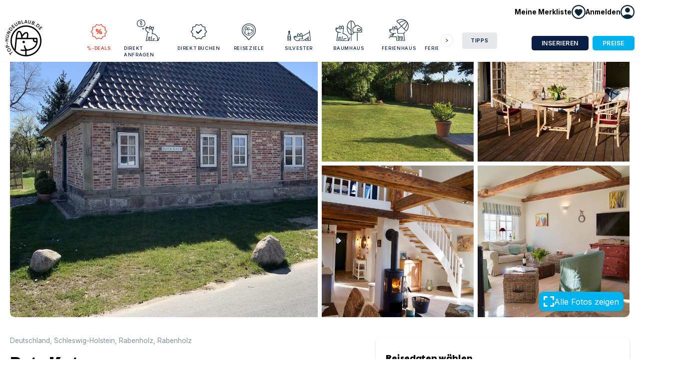

--- FILE ---
content_type: text/html; charset=utf-8
request_url: https://www.top-hundeurlaub.de/angebote/rote-kate?adults=2&children=0&dogs=1
body_size: 16355
content:
<!DOCTYPE html><html lang="de-DE"><head><meta charSet="utf-8" data-next-head=""/><meta name="viewport" content="width=device-width, initial-scale=1" data-next-head=""/><link rel="icon" href="/static/img/TOP Hundeurlaub_32.png" sizes="32x32" data-next-head=""/><link rel="icon" href="/static/img/TOP Hundeurlaub_128.png" sizes="128x128" data-next-head=""/><link rel="icon" href="/static/img/TOP Hundeurlaub_192.png" sizes="192x192" data-next-head=""/><link rel="shortcut icon" sizes="196x196" href="/static/img/TOP Hundeurlaub_196.png" data-next-head=""/><link rel="apple-touch-icon" href="/static/img/TOP Hundeurlaub_152.png" sizes="152x152" data-next-head=""/><link rel="apple-touch-icon" href="/static/img/TOP Hundeurlaub_180.png" sizes="180x180" data-next-head=""/><meta name="tradetracker-site-verification" content="da9835adf098888750b3cc98d88e523847263efc" data-next-head=""/><meta name="google-adsense-account" content="ca-pub-6300596440643954" data-next-head=""/><meta property="fb:app_id" content="706170560075517" data-next-head=""/><meta property="og:type" content="website" data-next-head=""/><title data-next-head="">Top-Hundeurlaub – Rote Kate</title><meta name="description" content="Luxus-Ökohäuschen mit Kamin und großem eingezäunten Garten für Ihren Hund zwischen Schlei und Ostsee, incl. Gutshof-Sauna und E-Ladestation!" data-next-head=""/><meta property="og:image" content="https://cdn.top-hundeurlaub.de/api/accommodations/1316/photos/35220?s=1800&amp;f=jpg" data-next-head=""/><meta property="og:title" content="Rote Kate" data-next-head=""/><meta property="og:description" content="Luxus-Ökohäuschen mit Kamin und großem eingezäunten Garten für Ihren Hund zwischen Schlei und Ostsee, incl. Gutshof-Sauna und E-Ladestation!" data-next-head=""/><link rel="preload" href="https://cdn.top-hundeurlaub.de/_next/static/media/e4af272ccee01ff0-s.p.woff2" as="font" type="font/woff2" crossorigin="anonymous" data-next-font="size-adjust"/><link rel="preload" href="https://cdn.top-hundeurlaub.de/_next/static/media/50ae58c90b3efe37-s.p.woff2" as="font" type="font/woff2" crossorigin="anonymous" data-next-font="size-adjust"/><link rel="preload" href="https://cdn.top-hundeurlaub.de/_next/static/media/69db003237c278dc-s.p.woff2" as="font" type="font/woff2" crossorigin="anonymous" data-next-font="size-adjust"/><link rel="preload" href="https://cdn.top-hundeurlaub.de/_next/static/media/da914bddc7dbaac6-s.p.woff2" as="font" type="font/woff2" crossorigin="anonymous" data-next-font="size-adjust"/><link rel="preload" href="https://cdn.top-hundeurlaub.de/_next/static/css/380f0ad65f6c8890.css" as="style"/><link rel="preload" href="https://cdn.top-hundeurlaub.de/_next/static/css/cb4d15a88c72fba5.css" as="style"/><link rel="preload" href="https://cdn.top-hundeurlaub.de/_next/static/css/d00a330de52eca72.css" as="style"/><meta name="sentry-trace" content="b1391a0645fd626eae4aeab5cb5df041-719ec02cc3ff3374-1"/><meta name="baggage" content="sentry-environment=production,sentry-release=gIb66YQuyJcKnrdZ12VHu,sentry-public_key=a8c091688e22499db83e01ac20acb7c3,sentry-trace_id=b1391a0645fd626eae4aeab5cb5df041,sentry-sample_rate=1,sentry-transaction=GET%20%2Fangebote%2F%5Bslug%5D,sentry-sampled=true"/><style data-next-head="">
          :root {
            --font-inter: 'Inter', 'Inter Fallback';
            --font-paytone: 'Paytone One', 'Paytone One Fallback';
            --font-geller: 'geller', 'geller Fallback';
            --material-symbols: 'materialSymbols', 'materialSymbols Fallback';
          }
        </style><link rel="stylesheet" href="https://cdn.top-hundeurlaub.de/_next/static/css/380f0ad65f6c8890.css" data-n-g=""/><link rel="stylesheet" href="https://cdn.top-hundeurlaub.de/_next/static/css/cb4d15a88c72fba5.css" data-n-p=""/><link rel="stylesheet" href="https://cdn.top-hundeurlaub.de/_next/static/css/d00a330de52eca72.css" data-n-p=""/><noscript data-n-css=""></noscript><script defer="" noModule="" src="https://cdn.top-hundeurlaub.de/_next/static/chunks/polyfills-42372ed130431b0a.js"></script><script src="https://cdn.top-hundeurlaub.de/_next/static/chunks/webpack-3f4d9230aec1b039.js" defer=""></script><script src="https://cdn.top-hundeurlaub.de/_next/static/chunks/framework-6c6837f2f3bb2b54.js" defer=""></script><script src="https://cdn.top-hundeurlaub.de/_next/static/chunks/main-23cc064bdbe75bcb.js" defer=""></script><script src="https://cdn.top-hundeurlaub.de/_next/static/chunks/pages/_app-fd676acf97ea9a37.js" defer=""></script><script src="https://cdn.top-hundeurlaub.de/_next/static/chunks/7938-21b189e032a5fa35.js" defer=""></script><script src="https://cdn.top-hundeurlaub.de/_next/static/chunks/3620-d88dfbc99953d63d.js" defer=""></script><script src="https://cdn.top-hundeurlaub.de/_next/static/chunks/1110-630ba061ac8c4c9a.js" defer=""></script><script src="https://cdn.top-hundeurlaub.de/_next/static/chunks/679-e2198ec25d5478f7.js" defer=""></script><script src="https://cdn.top-hundeurlaub.de/_next/static/chunks/6903-c4b928c4bfb87c77.js" defer=""></script><script src="https://cdn.top-hundeurlaub.de/_next/static/chunks/6030-b6a244c857e8af9a.js" defer=""></script><script src="https://cdn.top-hundeurlaub.de/_next/static/chunks/7574-3eeaafd9a8a0ea09.js" defer=""></script><script src="https://cdn.top-hundeurlaub.de/_next/static/chunks/2651-d25df2864f52e419.js" defer=""></script><script src="https://cdn.top-hundeurlaub.de/_next/static/chunks/pages/angebote/%5Bslug%5D-d33c089301cea334.js" defer=""></script><script src="https://cdn.top-hundeurlaub.de/_next/static/gIb66YQuyJcKnrdZ12VHu/_buildManifest.js" defer=""></script><script src="https://cdn.top-hundeurlaub.de/_next/static/gIb66YQuyJcKnrdZ12VHu/_ssgManifest.js" defer=""></script></head><body><link rel="preload" as="image" href="/static/img/logo.svg"/><link rel="preload" as="image" href="https://cdn.top-hundeurlaub.de/rails/active_storage/representations/proxy/eyJfcmFpbHMiOnsibWVzc2FnZSI6IkJBaHBBbndMIiwiZXhwIjpudWxsLCJwdXIiOiJibG9iX2lkIn19--4477cf6305516f86714a79153b811989fa8c554a/eyJfcmFpbHMiOnsibWVzc2FnZSI6IkJBaDdCem9MWm05eWJXRjBTU0lJY0c1bkJqb0dSVlE2RkhKbGMybDZaVjkwYjE5c2FXMXBkRnNIYVVWcFJRPT0iLCJleHAiOm51bGwsInB1ciI6InZhcmlhdGlvbiJ9fQ==--05c678fb51a8883020f5e2633eca2e7cfb48ea15/Top%20Hundeurlaub%20Am%20Wasser%20mit%20Hund.png"/><link rel="preload" as="image" href="https://cdn.top-hundeurlaub.de/rails/active_storage/representations/proxy/eyJfcmFpbHMiOnsibWVzc2FnZSI6IkJBaHBBMTZYQmc9PSIsImV4cCI6bnVsbCwicHVyIjoiYmxvYl9pZCJ9fQ==--a60341bf36f97311eec877eb02bb80a944f5c718/eyJfcmFpbHMiOnsibWVzc2FnZSI6IkJBaDdCem9MWm05eWJXRjBTU0lJY0c1bkJqb0dSVlE2RkhKbGMybDZaVjkwYjE5c2FXMXBkRnNIYVVWcFJRPT0iLCJleHAiOm51bGwsInB1ciI6InZhcmlhdGlvbiJ9fQ==--05c678fb51a8883020f5e2633eca2e7cfb48ea15/Top%20Hundeurlaub%20Babybett.png"/><link rel="preload" as="image" href="https://cdn.top-hundeurlaub.de/rails/active_storage/representations/proxy/eyJfcmFpbHMiOnsibWVzc2FnZSI6IkJBaHBBNUtBQ1E9PSIsImV4cCI6bnVsbCwicHVyIjoiYmxvYl9pZCJ9fQ==--f2c2cfe8fc5e6aea62f222b00f9c2d473d6fba5d/eyJfcmFpbHMiOnsibWVzc2FnZSI6IkJBaDdCem9MWm05eWJXRjBTU0lJY0c1bkJqb0dSVlE2RkhKbGMybDZaVjkwYjE5c2FXMXBkRnNIYVVWcFJRPT0iLCJleHAiOm51bGwsInB1ciI6InZhcmlhdGlvbiJ9fQ==--05c678fb51a8883020f5e2633eca2e7cfb48ea15/Top%20Hundeurlaub%20Badewanne.png"/><link rel="preload" as="image" href="https://cdn.top-hundeurlaub.de/rails/active_storage/representations/proxy/eyJfcmFpbHMiOnsibWVzc2FnZSI6IkJBaHBBMGtVQmc9PSIsImV4cCI6bnVsbCwicHVyIjoiYmxvYl9pZCJ9fQ==--d9f7be05cdff7b9d172ff4286b3da1c678287e01/eyJfcmFpbHMiOnsibWVzc2FnZSI6IkJBaDdCem9MWm05eWJXRjBTU0lJY0c1bkJqb0dSVlE2RkhKbGMybDZaVjkwYjE5c2FXMXBkRnNIYVVWcFJRPT0iLCJleHAiOm51bGwsInB1ciI6InZhcmlhdGlvbiJ9fQ==--05c678fb51a8883020f5e2633eca2e7cfb48ea15/Top%20Hundeurlaub%20Familienurlaub%20mit%20Hund3-03.png"/><link rel="preload" as="image" href="https://cdn.top-hundeurlaub.de/rails/active_storage/representations/proxy/eyJfcmFpbHMiOnsibWVzc2FnZSI6IkJBaHBBMlNYQmc9PSIsImV4cCI6bnVsbCwicHVyIjoiYmxvYl9pZCJ9fQ==--8996d91b7791245d711ba2cbbe9e90bf8748407c/eyJfcmFpbHMiOnsibWVzc2FnZSI6IkJBaDdCem9MWm05eWJXRjBTU0lJY0c1bkJqb0dSVlE2RkhKbGMybDZaVjkwYjE5c2FXMXBkRnNIYVVWcFJRPT0iLCJleHAiOm51bGwsInB1ciI6InZhcmlhdGlvbiJ9fQ==--05c678fb51a8883020f5e2633eca2e7cfb48ea15/Top%20Hundeurlaub%20Garten%20eingez%C3%A4unt.png"/><link rel="preload" as="image" href="https://cdn.top-hundeurlaub.de/rails/active_storage/representations/proxy/eyJfcmFpbHMiOnsibWVzc2FnZSI6IkJBaHBBb2dMIiwiZXhwIjpudWxsLCJwdXIiOiJibG9iX2lkIn19--5cafae590915cc164ed47e5e6f337fd6f2c8afde/eyJfcmFpbHMiOnsibWVzc2FnZSI6IkJBaDdCem9MWm05eWJXRjBTU0lJY0c1bkJqb0dSVlE2RkhKbGMybDZaVjkwYjE5c2FXMXBkRnNIYVVWcFJRPT0iLCJleHAiOm51bGwsInB1ciI6InZhcmlhdGlvbiJ9fQ==--05c678fb51a8883020f5e2633eca2e7cfb48ea15/Top%20Hundeurlaub%20Parkplatz%2001.png"/><link rel="preload" as="image" href="https://cdn.top-hundeurlaub.de/rails/active_storage/representations/proxy/eyJfcmFpbHMiOnsibWVzc2FnZSI6IkJBaHBBbklMIiwiZXhwIjpudWxsLCJwdXIiOiJibG9iX2lkIn19--71cce3c13152488598942279518ded986b580d02/eyJfcmFpbHMiOnsibWVzc2FnZSI6IkJBaDdCem9MWm05eWJXRjBTU0lJY0c1bkJqb0dSVlE2RkhKbGMybDZaVjkwYjE5c2FXMXBkRnNIYVVWcFJRPT0iLCJleHAiOm51bGwsInB1ciI6InZhcmlhdGlvbiJ9fQ==--05c678fb51a8883020f5e2633eca2e7cfb48ea15/Top%20Hundeurlaub%20Reiten%20mit%20Hund.png"/><link rel="preload" as="image" href="https://cdn.top-hundeurlaub.de/rails/active_storage/representations/proxy/eyJfcmFpbHMiOnsibWVzc2FnZSI6IkJBaHBBbmdMIiwiZXhwIjpudWxsLCJwdXIiOiJibG9iX2lkIn19--3eb20f7823f75f249ed24376f8bfb16267da6980/eyJfcmFpbHMiOnsibWVzc2FnZSI6IkJBaDdCem9MWm05eWJXRjBTU0lJY0c1bkJqb0dSVlE2RkhKbGMybDZaVjkwYjE5c2FXMXBkRnNIYVVWcFJRPT0iLCJleHAiOm51bGwsInB1ciI6InZhcmlhdGlvbiJ9fQ==--05c678fb51a8883020f5e2633eca2e7cfb48ea15/Top%20Hundeurlaub%20Wellness%20mit%20Hund.png"/><link rel="preload" as="image" href="/static/img/fb.svg"/><link rel="preload" as="image" href="/static/img/insta.svg"/><link rel="preload" as="image" href="/static/img/up_arrow.svg"/><div id="__next"><div><nav class="Menu_menu__KvIA8" role="navigation"><div class="Menu_menu__top__GsR0P pt-xxs hide-break wrapper"><a aria-label="Merkliste anzeigen" class="no-underline font-bold Menu_menu__search__1edYs hide-break Menu_menu__search--in__hlQu_" href="/merkliste"><span class="Menu_favorite-menu-button__9UqOh"><span class="flex gap-xxs items-center"><span class="break:block hidden text-sm">Meine Merkliste</span><span class="Menu_wishlist__icon__E7TuC" data-content="0"><img alt="" loading="lazy" width="28" height="28" decoding="async" data-nimg="1" style="color:transparent;height:auto" src="/static/img/menu/icon_wishlist.svg"/></span></span></span></a><div data-headlessui-state=""><button class="" type="button" aria-expanded="false" data-headlessui-state=""><span role="button" class="flex gap-xxs items-center Menu_menu__search--in__hlQu_"><span class="break:block hidden text-sm font-bold">Anmelden</span><span class="block"><img alt="" loading="lazy" width="28" height="28" decoding="async" data-nimg="1" style="color:transparent;height:auto" src="/static/img/menu/icon_login.svg"/></span></span></button></div><span hidden="" style="position:fixed;top:1px;left:1px;width:1px;height:0;padding:0;margin:-1px;overflow:hidden;clip:rect(0, 0, 0, 0);white-space:nowrap;border-width:0;display:none"></span></div><div class="Menu_menu__container__OWj40 wrapper"><a class="Menu_logo-wrapper__OwTNm" href="/"><img class="Menu_logo__tsJgx" src="/static/img/logo.svg" alt="Logo Top-Hundeurlaub" width="205.6" height="200.1"/></a><div class="Menu_menu__right__Q0dW5"><a class="Menu_menu__search__1edYs show-break" aria-label="Suche" href="/suche"><span class="block"><img alt="" loading="lazy" width="28" height="28" decoding="async" data-nimg="1" style="color:transparent;height:auto" src="/static/img/menu/icon_search.svg"/></span></a><a aria-label="Merkliste anzeigen" class="no-underline font-bold Menu_menu__search__1edYs show-break Menu_menu__search--in__hlQu_" href="/merkliste"><span class="Menu_favorite-menu-button__9UqOh"><span class="flex gap-xxs items-center"><span class="break:block hidden text-sm">Meine Merkliste</span><span class="Menu_wishlist__icon__E7TuC" data-content="0"><img alt="" loading="lazy" width="28" height="28" decoding="async" data-nimg="1" style="color:transparent;height:auto" src="/static/img/menu/icon_wishlist.svg"/></span></span></span></a><a class="Menu_menu__search__1edYs show-break" aria-label="Menü öffnen"><span class="block"><img alt="" loading="lazy" width="28" height="28" decoding="async" data-nimg="1" style="color:transparent;height:auto" src="/static/img/menu/icon_menu.svg"/></span></a><div class="Menu_menu__links__AJc4S"><div class="SlideCards_slidecards__Cqqm7 SlideCards_mobileReset__IJjTd" style="position:relative"><div class="SlideCards_btn-wrapper__QcXmM"><button class="SlideCards_prev__e31_u" disabled=""><span aria-hidden="true"></span></button></div><div class="SlideCards_card-container__7QS63"><div class="SlideCards_card-wrapper__dX2Ho" style="margin-left:0"><div class="SlideCards_slidecard__RgvfG"><div><div class="hide-break"><a title="Angebote und Rabatte" class="Menu_menu-link__0j1uw" href="/urlaub/rabatt"><img alt="" loading="lazy" width="56" height="10" decoding="async" data-nimg="1" style="color:transparent;height:auto" src="/static/img/menu/icon_deals.svg"/>%-Deals</a></div><div class="show-break"><a class="Menu_menu-link__0j1uw" title="Angebote und Rabatte" href="/urlaub/rabatt"><img alt="" loading="lazy" width="42" height="10" decoding="async" data-nimg="1" style="color:transparent;height:auto" src="/static/img/menu/icon_deals.svg"/>%-Deals</a></div></div></div><div class="SlideCards_slidecard__RgvfG"><div><div class="hide-break"><a title="Unterkünfte direkt anfragen" class="Menu_menu-link__0j1uw" href="/suche?direct=n"><img alt="" loading="lazy" width="56" height="10" decoding="async" data-nimg="1" style="color:transparent;height:auto" src="/static/img/menu/icon_fragen.svg"/>Direkt anfragen</a></div><div class="show-break"><a class="Menu_menu-link__0j1uw" title="Unterkünfte direkt anfragen" href="/suche?direct=n"><img alt="" loading="lazy" width="42" height="10" decoding="async" data-nimg="1" style="color:transparent;height:auto" src="/static/img/menu/icon_fragen.svg"/>Direkt anfragen</a></div></div></div><div class="SlideCards_slidecard__RgvfG"><div><div class="hide-break"><a title="Unterkünfte direkt buchen" class="Menu_menu-link__0j1uw" href="/suche?direct=y"><img alt="" loading="lazy" width="56" height="10" decoding="async" data-nimg="1" style="color:transparent;height:auto" src="/static/img/menu/icon_verified.svg"/>Direkt buchen</a></div><div class="show-break"><a class="Menu_menu-link__0j1uw" title="Unterkünfte direkt buchen" href="/suche?direct=y"><img alt="" loading="lazy" width="42" height="10" decoding="async" data-nimg="1" style="color:transparent;height:auto" src="/static/img/menu/icon_verified.svg"/>Direkt buchen</a></div></div></div><div class="SlideCards_slidecard__RgvfG"><div><div class="hide-break"><a title="Top Reiseziele mit Hund" class="Menu_menu-link__0j1uw" href="/regionen"><img alt="" loading="lazy" width="56" height="10" decoding="async" data-nimg="1" style="color:transparent;height:auto" src="/static/img/menu/icon_reiseziel.svg"/>Reiseziele</a></div><div class="show-break"><a class="Menu_menu-link__0j1uw" title="Top Reiseziele mit Hund" href="/regionen"><img alt="" loading="lazy" width="42" height="10" decoding="async" data-nimg="1" style="color:transparent;height:auto" src="/static/img/menu/icon_reiseziel.svg"/>Reiseziele</a></div></div></div><div class="SlideCards_slidecard__RgvfG"><div><div class="hide-break"><a title="Silvester mit Hund" class="Menu_menu-link__0j1uw" href="/urlaub/silvester-mit-hund"><img alt="" loading="lazy" width="56" height="10" decoding="async" data-nimg="1" style="color:transparent;height:auto" src="/static/img/menu/icon_silvester.svg"/>Silvester</a></div><div class="show-break"><a class="Menu_menu-link__0j1uw" title="Silvester mit Hund" href="/urlaub/silvester-mit-hund"><img alt="" loading="lazy" width="42" height="10" decoding="async" data-nimg="1" style="color:transparent;height:auto" src="/static/img/menu/icon_silvester.svg"/>Silvester</a></div></div></div><div class="SlideCards_slidecard__RgvfG"><div><div class="hide-break"><a title="Baumhaus mit Hund" class="Menu_menu-link__0j1uw" href="/urlaub/baumhaus-mit-hund"><img alt="" loading="lazy" width="56" height="10" decoding="async" data-nimg="1" style="color:transparent;height:auto" src="/static/img/menu/icon_baumhaus.svg"/>Baumhaus</a></div><div class="show-break"><a class="Menu_menu-link__0j1uw" title="Baumhaus mit Hund" href="/urlaub/baumhaus-mit-hund"><img alt="" loading="lazy" width="42" height="10" decoding="async" data-nimg="1" style="color:transparent;height:auto" src="/static/img/menu/icon_baumhaus.svg"/>Baumhaus</a></div></div></div><div class="SlideCards_slidecard__RgvfG"><div><div class="hide-break"><a title="Ferienhaus mit Hund" class="Menu_menu-link__0j1uw" href="/urlaub/ferienhaus"><img alt="" loading="lazy" width="56" height="10" decoding="async" data-nimg="1" style="color:transparent;height:auto" src="/static/img/menu/icon_sonnenschirm.svg"/>Ferienhaus</a></div><div class="show-break"><a class="Menu_menu-link__0j1uw" title="Ferienhaus mit Hund" href="/urlaub/ferienhaus"><img alt="" loading="lazy" width="42" height="10" decoding="async" data-nimg="1" style="color:transparent;height:auto" src="/static/img/menu/icon_sonnenschirm.svg"/>Ferienhaus</a></div></div></div><div class="SlideCards_slidecard__RgvfG"><div><div class="hide-break"><a title="Ferienwohnung mit Hund" class="Menu_menu-link__0j1uw" href="/urlaub/ferienwohnung"><img alt="" loading="lazy" width="56" height="10" decoding="async" data-nimg="1" style="color:transparent;height:auto" src="/static/img/menu/icon_koffer.svg"/>Ferienwohnung</a></div><div class="show-break"><a class="Menu_menu-link__0j1uw" title="Ferienwohnung mit Hund" href="/urlaub/ferienwohnung"><img alt="" loading="lazy" width="42" height="10" decoding="async" data-nimg="1" style="color:transparent;height:auto" src="/static/img/menu/icon_koffer.svg"/>Ferienwohnung</a></div></div></div><div class="SlideCards_slidecard__RgvfG"><div><div class="hide-break"><a title="Hausboot mit Hund" class="Menu_menu-link__0j1uw" href="/urlaub/hausboot-mit-hund"><img alt="" loading="lazy" width="56" height="10" decoding="async" data-nimg="1" style="color:transparent;height:auto" src="/static/img/menu/icon_cool.svg"/>Hausboot</a></div><div class="show-break"><a class="Menu_menu-link__0j1uw" title="Hausboot mit Hund" href="/urlaub/hausboot-mit-hund"><img alt="" loading="lazy" width="42" height="10" decoding="async" data-nimg="1" style="color:transparent;height:auto" src="/static/img/menu/icon_cool.svg"/>Hausboot</a></div></div></div><div class="SlideCards_slidecard__RgvfG"><div><div class="hide-break"><a title="Hotel mit Hund" class="Menu_menu-link__0j1uw" href="/urlaub/hundehotel"><img alt="" loading="lazy" width="56" height="10" decoding="async" data-nimg="1" style="color:transparent;height:auto" src="/static/img/menu/icon_steht.svg"/>Hotel</a></div><div class="show-break"><a class="Menu_menu-link__0j1uw" title="Hotel mit Hund" href="/urlaub/hundehotel"><img alt="" loading="lazy" width="42" height="10" decoding="async" data-nimg="1" style="color:transparent;height:auto" src="/static/img/menu/icon_steht.svg"/>Hotel</a></div></div></div><div class="SlideCards_slidecard__RgvfG"><div><div class="hide-break"><a title="Camping mit Hund" class="Menu_menu-link__0j1uw" href="/urlaub/camping-mit-hund"><img alt="" loading="lazy" width="56" height="10" decoding="async" data-nimg="1" style="color:transparent;height:auto" src="/static/img/menu/icon_camping.svg"/>Camping</a></div><div class="show-break"><a class="Menu_menu-link__0j1uw" title="Camping mit Hund" href="/urlaub/camping-mit-hund"><img alt="" loading="lazy" width="42" height="10" decoding="async" data-nimg="1" style="color:transparent;height:auto" src="/static/img/menu/icon_camping.svg"/>Camping</a></div></div></div><div class="SlideCards_slidecard__RgvfG"><div><div class="hide-break"><a title="Wohnmobil mit Hund" class="Menu_menu-link__0j1uw" href="/urlaub/wohnmobil-mit-hund"><img alt="" loading="lazy" width="56" height="10" decoding="async" data-nimg="1" style="color:transparent;height:auto" src="/static/img/menu/icon_grillen.svg"/>Wohnmobil</a></div><div class="show-break"><a class="Menu_menu-link__0j1uw" title="Wohnmobil mit Hund" href="/urlaub/wohnmobil-mit-hund"><img alt="" loading="lazy" width="42" height="10" decoding="async" data-nimg="1" style="color:transparent;height:auto" src="/static/img/menu/icon_grillen.svg"/>Wohnmobil</a></div></div></div><div class="SlideCards_slidecard__RgvfG"><div><div class="hide-break"><a title="Angeln mit Hund" class="Menu_menu-link__0j1uw" href="/urlaub/angeln-mit-hund"><img alt="" loading="lazy" width="56" height="10" decoding="async" data-nimg="1" style="color:transparent;height:auto" src="/static/img/menu/icon_angeln.svg"/>Angeln</a></div><div class="show-break"><a class="Menu_menu-link__0j1uw" title="Angeln mit Hund" href="/urlaub/angeln-mit-hund"><img alt="" loading="lazy" width="42" height="10" decoding="async" data-nimg="1" style="color:transparent;height:auto" src="/static/img/menu/icon_angeln.svg"/>Angeln</a></div></div></div><div class="SlideCards_slidecard__RgvfG"><div><div class="hide-break"><a title="Reiten mit Hund" class="Menu_menu-link__0j1uw" href="/urlaub/reiten-mit-hund"><img alt="" loading="lazy" width="56" height="10" decoding="async" data-nimg="1" style="color:transparent;height:auto" src="/static/img/menu/icon_reiten.svg"/>Reiten</a></div><div class="show-break"><a class="Menu_menu-link__0j1uw" title="Reiten mit Hund" href="/urlaub/reiten-mit-hund"><img alt="" loading="lazy" width="42" height="10" decoding="async" data-nimg="1" style="color:transparent;height:auto" src="/static/img/menu/icon_reiten.svg"/>Reiten</a></div></div></div><div class="SlideCards_slidecard__RgvfG"><div><div class="hide-break"><a title="Golfen mit Hund" class="Menu_menu-link__0j1uw" href="/urlaub/golfen-mit-hund"><img alt="" loading="lazy" width="56" height="10" decoding="async" data-nimg="1" style="color:transparent;height:auto" src="/static/img/menu/icon_golfen.svg"/>Golfen</a></div><div class="show-break"><a class="Menu_menu-link__0j1uw" title="Golfen mit Hund" href="/urlaub/golfen-mit-hund"><img alt="" loading="lazy" width="42" height="10" decoding="async" data-nimg="1" style="color:transparent;height:auto" src="/static/img/menu/icon_golfen.svg"/>Golfen</a></div></div></div><div class="SlideCards_slidecard__RgvfG"><div><div class="hide-break"><a title="Wandern mit Hund" class="Menu_menu-link__0j1uw" href="/urlaub/wandern-mit-hund"><img alt="" loading="lazy" width="56" height="10" decoding="async" data-nimg="1" style="color:transparent;height:auto" src="/static/img/menu/icon_wandern.svg"/>Wandern</a></div><div class="show-break"><a class="Menu_menu-link__0j1uw" title="Wandern mit Hund" href="/urlaub/wandern-mit-hund"><img alt="" loading="lazy" width="42" height="10" decoding="async" data-nimg="1" style="color:transparent;height:auto" src="/static/img/menu/icon_wandern.svg"/>Wandern</a></div></div></div><div class="SlideCards_slidecard__RgvfG"><div><div class="hide-break"><a title="Nachhaltig mit Hund" class="Menu_menu-link__0j1uw" href="/urlaub/nachhaltigkeit"><img alt="" loading="lazy" width="56" height="10" decoding="async" data-nimg="1" style="color:transparent;height:auto" src="/static/img/menu/icon_nachhaltig.svg"/>Nachhaltig</a></div><div class="show-break"><a class="Menu_menu-link__0j1uw" title="Nachhaltig mit Hund" href="/urlaub/nachhaltigkeit"><img alt="" loading="lazy" width="42" height="10" decoding="async" data-nimg="1" style="color:transparent;height:auto" src="/static/img/menu/icon_nachhaltig.svg"/>Nachhaltig</a></div></div></div><div class="SlideCards_slidecard__RgvfG"><div><div class="hide-break"><a title="Wellness mit Hund" class="Menu_menu-link__0j1uw" href="/urlaub/wellness-mit-hund"><img alt="" loading="lazy" width="56" height="10" decoding="async" data-nimg="1" style="color:transparent;height:auto" src="/static/img/menu/icon_wellness.svg"/>Wellness</a></div><div class="show-break"><a class="Menu_menu-link__0j1uw" title="Wellness mit Hund" href="/urlaub/wellness-mit-hund"><img alt="" loading="lazy" width="42" height="10" decoding="async" data-nimg="1" style="color:transparent;height:auto" src="/static/img/menu/icon_wellness.svg"/>Wellness</a></div></div></div><div class="SlideCards_slidecard__RgvfG"><div><div class="hide-break"><a title="Winterspaß mit Hund" class="Menu_menu-link__0j1uw" href="/urlaub/winterspass-mit-hund"><img alt="" loading="lazy" width="56" height="10" decoding="async" data-nimg="1" style="color:transparent;height:auto" src="/static/img/menu/icon_winter.svg"/>Winterspaß</a></div><div class="show-break"><a class="Menu_menu-link__0j1uw" title="Winterspaß mit Hund" href="/urlaub/winterspass-mit-hund"><img alt="" loading="lazy" width="42" height="10" decoding="async" data-nimg="1" style="color:transparent;height:auto" src="/static/img/menu/icon_winter.svg"/>Winterspaß</a></div></div></div></div></div><div class="SlideCards_btn-wrapper__QcXmM"><button class=""><span aria-hidden="true"></span></button></div></div><div class="break:w-[90px] break:ms-lg break:mb-0 mb-sm"><div><div class="hide-break"><a title="Blog mit Tipps für den Urlaub mit Hund" class="Menu_menu-button__fGjYv" href="/blog">Tipps</a></div><div class="show-break"><a class="Menu_menu-link__0j1uw Menu_menu-link--other-active__GETMY">Tipps</a><div class="Menu_menu-drawer__3SPTC"><a class="Menu_menu-link__0j1uw" title="Blog mit Tipps für den Urlaub mit Hund" href="/blog">Alles zu <!-- -->Tipps<!-- --> ansehen</a></div></div></div></div><div class="Menu_menu__break-buttons__9FPLa show-break"><div class="break:hidden mb-xs font-bold text-xs uppercase">Für Vermieter</div><a class="button button--dark-blue button--sm button--slim break:mb-0 mb-xs break:mr-xxs" href="/vermieter/registrieren">Inserieren</a><a class="button button--nice-blue button--sm button--slim" href="/preis">Preise</a><div class="text-sm leading-snug mt-sm">Sie sind Vermieter oder Urlauber? Für den Zugang zu Ihrem Account einfach mit Ihren Zugangsdaten anmelden.<a class="button button--nice-blue button--sm w-100 my-sm block button--slimmer" href="/login">Zum Login</a><a class="Button_subtle__KXOwW" href="/vermieter/registrieren">Neu bei Top-Hundeurlaub?<br/>Jetzt als Vermieter registrieren.</a></div></div></div></div><div class="Menu_menu__buttons__1viD_ hide-break"><div class="break:hidden mb-xs font-bold text-xs uppercase">Für Vermieter</div><a class="button button--dark-blue button--sm button--slim break:mb-0 mb-xs break:mr-xxs" href="/vermieter/registrieren">Inserieren</a><a class="button button--nice-blue button--sm button--slim" href="/preis">Preise</a></div></div></nav><div class="Menu_menu-overlay__fEVOC show-break"></div></div><div class="Accommodation_gallerySpacer__23dB_"><div class="wrapper wrapper--page wrapper--small hide-break Gallery_wrapper__2CLmI"><section class="Gallery_gallery__pnh5Q"><span hidden="" style="position:fixed;top:1px;left:1px;width:1px;height:0;padding:0;margin:-1px;overflow:hidden;clip:rect(0, 0, 0, 0);white-space:nowrap;border-width:0;display:none"></span><picture class="Gallery_first__GieUG"><source type="image/jpg" srcSet="https://cdn.top-hundeurlaub.de/api/accommodations/1316/photos/35220?s=150&amp;f=jpg 150w, https://cdn.top-hundeurlaub.de/api/accommodations/1316/photos/35220?s=310&amp;f=jpg 310w, https://cdn.top-hundeurlaub.de/api/accommodations/1316/photos/35220?s=520&amp;f=jpg 520w, https://cdn.top-hundeurlaub.de/api/accommodations/1316/photos/35220?s=800&amp;f=jpg 800w, https://cdn.top-hundeurlaub.de/api/accommodations/1316/photos/35220?s=1200&amp;f=jpg 1200w"/><img role="button" srcSet="https://cdn.top-hundeurlaub.de/api/accommodations/1316/photos/35220?s=150&amp;f=jpg 150w, https://cdn.top-hundeurlaub.de/api/accommodations/1316/photos/35220?s=310&amp;f=jpg 310w, https://cdn.top-hundeurlaub.de/api/accommodations/1316/photos/35220?s=520&amp;f=jpg 520w, https://cdn.top-hundeurlaub.de/api/accommodations/1316/photos/35220?s=800&amp;f=jpg 800w, https://cdn.top-hundeurlaub.de/api/accommodations/1316/photos/35220?s=1200&amp;f=jpg 1200w" alt="Rote Kate - Top-Hundeurlaub" loading="eager" class="Gallery_photo__9YLPw"/></picture><picture class=""><source type="image/jpg" srcSet="https://cdn.top-hundeurlaub.de/api/accommodations/1316/photos/35221?s=150&amp;f=jpg 150w, https://cdn.top-hundeurlaub.de/api/accommodations/1316/photos/35221?s=310&amp;f=jpg 310w, https://cdn.top-hundeurlaub.de/api/accommodations/1316/photos/35221?s=520&amp;f=jpg 520w, https://cdn.top-hundeurlaub.de/api/accommodations/1316/photos/35221?s=800&amp;f=jpg 800w"/><img role="button" srcSet="https://cdn.top-hundeurlaub.de/api/accommodations/1316/photos/35221?s=150&amp;f=jpg 150w, https://cdn.top-hundeurlaub.de/api/accommodations/1316/photos/35221?s=310&amp;f=jpg 310w, https://cdn.top-hundeurlaub.de/api/accommodations/1316/photos/35221?s=520&amp;f=jpg 520w, https://cdn.top-hundeurlaub.de/api/accommodations/1316/photos/35221?s=800&amp;f=jpg 800w" alt="Rote Kate - Top-Hundeurlaub" loading="eager" class="Gallery_photo__9YLPw"/></picture><picture class=""><source type="image/jpg" srcSet="https://cdn.top-hundeurlaub.de/api/accommodations/1316/photos/66756?s=150&amp;f=jpg 150w, https://cdn.top-hundeurlaub.de/api/accommodations/1316/photos/66756?s=310&amp;f=jpg 310w, https://cdn.top-hundeurlaub.de/api/accommodations/1316/photos/66756?s=520&amp;f=jpg 520w, https://cdn.top-hundeurlaub.de/api/accommodations/1316/photos/66756?s=800&amp;f=jpg 800w"/><img role="button" srcSet="https://cdn.top-hundeurlaub.de/api/accommodations/1316/photos/66756?s=150&amp;f=jpg 150w, https://cdn.top-hundeurlaub.de/api/accommodations/1316/photos/66756?s=310&amp;f=jpg 310w, https://cdn.top-hundeurlaub.de/api/accommodations/1316/photos/66756?s=520&amp;f=jpg 520w, https://cdn.top-hundeurlaub.de/api/accommodations/1316/photos/66756?s=800&amp;f=jpg 800w" alt="Rote Kate - Top-Hundeurlaub" loading="eager" class="Gallery_photo__9YLPw"/></picture><picture class=""><source type="image/jpg" srcSet="https://cdn.top-hundeurlaub.de/api/accommodations/1316/photos/66763?s=150&amp;f=jpg 150w, https://cdn.top-hundeurlaub.de/api/accommodations/1316/photos/66763?s=310&amp;f=jpg 310w, https://cdn.top-hundeurlaub.de/api/accommodations/1316/photos/66763?s=520&amp;f=jpg 520w, https://cdn.top-hundeurlaub.de/api/accommodations/1316/photos/66763?s=800&amp;f=jpg 800w"/><img role="button" srcSet="https://cdn.top-hundeurlaub.de/api/accommodations/1316/photos/66763?s=150&amp;f=jpg 150w, https://cdn.top-hundeurlaub.de/api/accommodations/1316/photos/66763?s=310&amp;f=jpg 310w, https://cdn.top-hundeurlaub.de/api/accommodations/1316/photos/66763?s=520&amp;f=jpg 520w, https://cdn.top-hundeurlaub.de/api/accommodations/1316/photos/66763?s=800&amp;f=jpg 800w" alt="Rote Kate - Top-Hundeurlaub" loading="eager" class="Gallery_photo__9YLPw"/></picture><picture class=""><source type="image/jpg" srcSet="https://cdn.top-hundeurlaub.de/api/accommodations/1316/photos/66760?s=150&amp;f=jpg 150w, https://cdn.top-hundeurlaub.de/api/accommodations/1316/photos/66760?s=310&amp;f=jpg 310w, https://cdn.top-hundeurlaub.de/api/accommodations/1316/photos/66760?s=520&amp;f=jpg 520w, https://cdn.top-hundeurlaub.de/api/accommodations/1316/photos/66760?s=800&amp;f=jpg 800w"/><img role="button" srcSet="https://cdn.top-hundeurlaub.de/api/accommodations/1316/photos/66760?s=150&amp;f=jpg 150w, https://cdn.top-hundeurlaub.de/api/accommodations/1316/photos/66760?s=310&amp;f=jpg 310w, https://cdn.top-hundeurlaub.de/api/accommodations/1316/photos/66760?s=520&amp;f=jpg 520w, https://cdn.top-hundeurlaub.de/api/accommodations/1316/photos/66760?s=800&amp;f=jpg 800w" alt="Rote Kate - Top-Hundeurlaub" loading="eager" class="Gallery_photo__9YLPw"/></picture><button class="Gallery_fullscreenButton__0WIGz"><svg width="21px" height="21px" viewBox="0 0 21 21" version="1.1"><g stroke="none" stroke-width="1" fill="none" fill-rule="evenodd"><g fill="#FFFFFF" fill-rule="nonzero"><path d="M13.5,0 L20.953125,0 L20.953125,7.453125 L18,7.453125 L18,2.953125 L13.5,2.953125 L13.5,0 Z M18,18 L18,13.5 L20.953125,13.5 L20.953125,20.953125 L13.5,20.953125 L13.5,18 L18,18 Z M0,7.453125 L0,0 L7.453125,0 L7.453125,2.953125 L2.953125,2.953125 L2.953125,7.453125 L0,7.453125 Z M2.953125,13.5 L2.953125,18 L7.453125,18 L7.453125,20.953125 L0,20.953125 L0,13.5 L2.953125,13.5 Z"></path></g></g></svg>Alle Fotos zeigen</button></section></div><div class="show-break relative"><div class="Carousel_wrapper__1QdtC Carousel_navigationLeftAndRight__lpNes"><div class="Carousel_topContainer__tT977"><span></span><div class="Carousel_buttonContainer__a0pcQ"><button aria-label="Vorheriges Element" class="Carousel_left__VBR2X"><span class="material-symbols-outlined">chevron_left</span></button><button aria-label="Nächstes Element" class="Carousel_right__6z_Xk"><span class="material-symbols-outlined">chevron_right</span></button></div></div><div class="Carousel_slider__ZDndK" style="--carousel-number-slides:1"><picture><source type="image/jpg" srcSet="https://cdn.top-hundeurlaub.de/api/accommodations/1316/photos/35220?s=150&amp;f=jpg 150w, https://cdn.top-hundeurlaub.de/api/accommodations/1316/photos/35220?s=310&amp;f=jpg 310w, https://cdn.top-hundeurlaub.de/api/accommodations/1316/photos/35220?s=520&amp;f=jpg 520w, https://cdn.top-hundeurlaub.de/api/accommodations/1316/photos/35220?s=800&amp;f=jpg 800w"/><img srcSet="https://cdn.top-hundeurlaub.de/api/accommodations/1316/photos/35220?s=150&amp;f=jpg 150w, https://cdn.top-hundeurlaub.de/api/accommodations/1316/photos/35220?s=310&amp;f=jpg 310w, https://cdn.top-hundeurlaub.de/api/accommodations/1316/photos/35220?s=520&amp;f=jpg 520w, https://cdn.top-hundeurlaub.de/api/accommodations/1316/photos/35220?s=800&amp;f=jpg 800w" alt="Rote Kate - Top-Hundeurlaub" loading="eager" class="Gallery_mobilePhoto__vOyXr"/></picture><picture><source type="image/jpg" srcSet="https://cdn.top-hundeurlaub.de/api/accommodations/1316/photos/35221?s=150&amp;f=jpg 150w, https://cdn.top-hundeurlaub.de/api/accommodations/1316/photos/35221?s=310&amp;f=jpg 310w, https://cdn.top-hundeurlaub.de/api/accommodations/1316/photos/35221?s=520&amp;f=jpg 520w, https://cdn.top-hundeurlaub.de/api/accommodations/1316/photos/35221?s=800&amp;f=jpg 800w"/><img srcSet="https://cdn.top-hundeurlaub.de/api/accommodations/1316/photos/35221?s=150&amp;f=jpg 150w, https://cdn.top-hundeurlaub.de/api/accommodations/1316/photos/35221?s=310&amp;f=jpg 310w, https://cdn.top-hundeurlaub.de/api/accommodations/1316/photos/35221?s=520&amp;f=jpg 520w, https://cdn.top-hundeurlaub.de/api/accommodations/1316/photos/35221?s=800&amp;f=jpg 800w" alt="Rote Kate - Top-Hundeurlaub" loading="lazy" class="Gallery_mobilePhoto__vOyXr"/></picture><picture><source type="image/jpg" srcSet="https://cdn.top-hundeurlaub.de/api/accommodations/1316/photos/66756?s=150&amp;f=jpg 150w, https://cdn.top-hundeurlaub.de/api/accommodations/1316/photos/66756?s=310&amp;f=jpg 310w, https://cdn.top-hundeurlaub.de/api/accommodations/1316/photos/66756?s=520&amp;f=jpg 520w, https://cdn.top-hundeurlaub.de/api/accommodations/1316/photos/66756?s=800&amp;f=jpg 800w"/><img srcSet="https://cdn.top-hundeurlaub.de/api/accommodations/1316/photos/66756?s=150&amp;f=jpg 150w, https://cdn.top-hundeurlaub.de/api/accommodations/1316/photos/66756?s=310&amp;f=jpg 310w, https://cdn.top-hundeurlaub.de/api/accommodations/1316/photos/66756?s=520&amp;f=jpg 520w, https://cdn.top-hundeurlaub.de/api/accommodations/1316/photos/66756?s=800&amp;f=jpg 800w" alt="Rote Kate - Top-Hundeurlaub" loading="lazy" class="Gallery_mobilePhoto__vOyXr"/></picture><picture><source type="image/jpg" srcSet="https://cdn.top-hundeurlaub.de/api/accommodations/1316/photos/66763?s=150&amp;f=jpg 150w, https://cdn.top-hundeurlaub.de/api/accommodations/1316/photos/66763?s=310&amp;f=jpg 310w, https://cdn.top-hundeurlaub.de/api/accommodations/1316/photos/66763?s=520&amp;f=jpg 520w, https://cdn.top-hundeurlaub.de/api/accommodations/1316/photos/66763?s=800&amp;f=jpg 800w"/><img srcSet="https://cdn.top-hundeurlaub.de/api/accommodations/1316/photos/66763?s=150&amp;f=jpg 150w, https://cdn.top-hundeurlaub.de/api/accommodations/1316/photos/66763?s=310&amp;f=jpg 310w, https://cdn.top-hundeurlaub.de/api/accommodations/1316/photos/66763?s=520&amp;f=jpg 520w, https://cdn.top-hundeurlaub.de/api/accommodations/1316/photos/66763?s=800&amp;f=jpg 800w" alt="Rote Kate - Top-Hundeurlaub" loading="lazy" class="Gallery_mobilePhoto__vOyXr"/></picture><picture><source type="image/jpg" srcSet="https://cdn.top-hundeurlaub.de/api/accommodations/1316/photos/66760?s=150&amp;f=jpg 150w, https://cdn.top-hundeurlaub.de/api/accommodations/1316/photos/66760?s=310&amp;f=jpg 310w, https://cdn.top-hundeurlaub.de/api/accommodations/1316/photos/66760?s=520&amp;f=jpg 520w, https://cdn.top-hundeurlaub.de/api/accommodations/1316/photos/66760?s=800&amp;f=jpg 800w"/><img srcSet="https://cdn.top-hundeurlaub.de/api/accommodations/1316/photos/66760?s=150&amp;f=jpg 150w, https://cdn.top-hundeurlaub.de/api/accommodations/1316/photos/66760?s=310&amp;f=jpg 310w, https://cdn.top-hundeurlaub.de/api/accommodations/1316/photos/66760?s=520&amp;f=jpg 520w, https://cdn.top-hundeurlaub.de/api/accommodations/1316/photos/66760?s=800&amp;f=jpg 800w" alt="Rote Kate - Top-Hundeurlaub" loading="lazy" class="Gallery_mobilePhoto__vOyXr"/></picture><picture><source type="image/jpg" srcSet="https://cdn.top-hundeurlaub.de/api/accommodations/1316/photos/66759?s=150&amp;f=jpg 150w, https://cdn.top-hundeurlaub.de/api/accommodations/1316/photos/66759?s=310&amp;f=jpg 310w, https://cdn.top-hundeurlaub.de/api/accommodations/1316/photos/66759?s=520&amp;f=jpg 520w, https://cdn.top-hundeurlaub.de/api/accommodations/1316/photos/66759?s=800&amp;f=jpg 800w"/><img srcSet="https://cdn.top-hundeurlaub.de/api/accommodations/1316/photos/66759?s=150&amp;f=jpg 150w, https://cdn.top-hundeurlaub.de/api/accommodations/1316/photos/66759?s=310&amp;f=jpg 310w, https://cdn.top-hundeurlaub.de/api/accommodations/1316/photos/66759?s=520&amp;f=jpg 520w, https://cdn.top-hundeurlaub.de/api/accommodations/1316/photos/66759?s=800&amp;f=jpg 800w" alt="Rote Kate - Top-Hundeurlaub" loading="lazy" class="Gallery_mobilePhoto__vOyXr"/></picture><picture><source type="image/jpg" srcSet="https://cdn.top-hundeurlaub.de/api/accommodations/1316/photos/66758?s=150&amp;f=jpg 150w, https://cdn.top-hundeurlaub.de/api/accommodations/1316/photos/66758?s=310&amp;f=jpg 310w, https://cdn.top-hundeurlaub.de/api/accommodations/1316/photos/66758?s=520&amp;f=jpg 520w, https://cdn.top-hundeurlaub.de/api/accommodations/1316/photos/66758?s=800&amp;f=jpg 800w"/><img srcSet="https://cdn.top-hundeurlaub.de/api/accommodations/1316/photos/66758?s=150&amp;f=jpg 150w, https://cdn.top-hundeurlaub.de/api/accommodations/1316/photos/66758?s=310&amp;f=jpg 310w, https://cdn.top-hundeurlaub.de/api/accommodations/1316/photos/66758?s=520&amp;f=jpg 520w, https://cdn.top-hundeurlaub.de/api/accommodations/1316/photos/66758?s=800&amp;f=jpg 800w" alt="Rote Kate - Top-Hundeurlaub" loading="lazy" class="Gallery_mobilePhoto__vOyXr"/></picture><picture><source type="image/jpg" srcSet="https://cdn.top-hundeurlaub.de/api/accommodations/1316/photos/66757?s=150&amp;f=jpg 150w, https://cdn.top-hundeurlaub.de/api/accommodations/1316/photos/66757?s=310&amp;f=jpg 310w, https://cdn.top-hundeurlaub.de/api/accommodations/1316/photos/66757?s=520&amp;f=jpg 520w, https://cdn.top-hundeurlaub.de/api/accommodations/1316/photos/66757?s=800&amp;f=jpg 800w"/><img srcSet="https://cdn.top-hundeurlaub.de/api/accommodations/1316/photos/66757?s=150&amp;f=jpg 150w, https://cdn.top-hundeurlaub.de/api/accommodations/1316/photos/66757?s=310&amp;f=jpg 310w, https://cdn.top-hundeurlaub.de/api/accommodations/1316/photos/66757?s=520&amp;f=jpg 520w, https://cdn.top-hundeurlaub.de/api/accommodations/1316/photos/66757?s=800&amp;f=jpg 800w" alt="Rote Kate - Top-Hundeurlaub" loading="lazy" class="Gallery_mobilePhoto__vOyXr"/></picture><picture><source type="image/jpg" srcSet="https://cdn.top-hundeurlaub.de/api/accommodations/1316/photos/66761?s=150&amp;f=jpg 150w, https://cdn.top-hundeurlaub.de/api/accommodations/1316/photos/66761?s=310&amp;f=jpg 310w, https://cdn.top-hundeurlaub.de/api/accommodations/1316/photos/66761?s=520&amp;f=jpg 520w, https://cdn.top-hundeurlaub.de/api/accommodations/1316/photos/66761?s=800&amp;f=jpg 800w"/><img srcSet="https://cdn.top-hundeurlaub.de/api/accommodations/1316/photos/66761?s=150&amp;f=jpg 150w, https://cdn.top-hundeurlaub.de/api/accommodations/1316/photos/66761?s=310&amp;f=jpg 310w, https://cdn.top-hundeurlaub.de/api/accommodations/1316/photos/66761?s=520&amp;f=jpg 520w, https://cdn.top-hundeurlaub.de/api/accommodations/1316/photos/66761?s=800&amp;f=jpg 800w" alt="Rote Kate - Top-Hundeurlaub" loading="lazy" class="Gallery_mobilePhoto__vOyXr"/></picture><picture><source type="image/jpg" srcSet="https://cdn.top-hundeurlaub.de/api/accommodations/1316/photos/518528?s=150&amp;f=jpg 150w, https://cdn.top-hundeurlaub.de/api/accommodations/1316/photos/518528?s=310&amp;f=jpg 310w, https://cdn.top-hundeurlaub.de/api/accommodations/1316/photos/518528?s=520&amp;f=jpg 520w, https://cdn.top-hundeurlaub.de/api/accommodations/1316/photos/518528?s=800&amp;f=jpg 800w"/><img srcSet="https://cdn.top-hundeurlaub.de/api/accommodations/1316/photos/518528?s=150&amp;f=jpg 150w, https://cdn.top-hundeurlaub.de/api/accommodations/1316/photos/518528?s=310&amp;f=jpg 310w, https://cdn.top-hundeurlaub.de/api/accommodations/1316/photos/518528?s=520&amp;f=jpg 520w, https://cdn.top-hundeurlaub.de/api/accommodations/1316/photos/518528?s=800&amp;f=jpg 800w" alt="Rote Kate - Top-Hundeurlaub" loading="lazy" class="Gallery_mobilePhoto__vOyXr"/></picture><picture><source type="image/jpg" srcSet="https://cdn.top-hundeurlaub.de/api/accommodations/1316/photos/518568?s=150&amp;f=jpg 150w, https://cdn.top-hundeurlaub.de/api/accommodations/1316/photos/518568?s=310&amp;f=jpg 310w, https://cdn.top-hundeurlaub.de/api/accommodations/1316/photos/518568?s=520&amp;f=jpg 520w, https://cdn.top-hundeurlaub.de/api/accommodations/1316/photos/518568?s=800&amp;f=jpg 800w"/><img srcSet="https://cdn.top-hundeurlaub.de/api/accommodations/1316/photos/518568?s=150&amp;f=jpg 150w, https://cdn.top-hundeurlaub.de/api/accommodations/1316/photos/518568?s=310&amp;f=jpg 310w, https://cdn.top-hundeurlaub.de/api/accommodations/1316/photos/518568?s=520&amp;f=jpg 520w, https://cdn.top-hundeurlaub.de/api/accommodations/1316/photos/518568?s=800&amp;f=jpg 800w" alt="Rote Kate - Top-Hundeurlaub" loading="lazy" class="Gallery_mobilePhoto__vOyXr"/></picture><picture><source type="image/jpg" srcSet="https://cdn.top-hundeurlaub.de/api/accommodations/1316/photos/518569?s=150&amp;f=jpg 150w, https://cdn.top-hundeurlaub.de/api/accommodations/1316/photos/518569?s=310&amp;f=jpg 310w, https://cdn.top-hundeurlaub.de/api/accommodations/1316/photos/518569?s=520&amp;f=jpg 520w, https://cdn.top-hundeurlaub.de/api/accommodations/1316/photos/518569?s=800&amp;f=jpg 800w"/><img srcSet="https://cdn.top-hundeurlaub.de/api/accommodations/1316/photos/518569?s=150&amp;f=jpg 150w, https://cdn.top-hundeurlaub.de/api/accommodations/1316/photos/518569?s=310&amp;f=jpg 310w, https://cdn.top-hundeurlaub.de/api/accommodations/1316/photos/518569?s=520&amp;f=jpg 520w, https://cdn.top-hundeurlaub.de/api/accommodations/1316/photos/518569?s=800&amp;f=jpg 800w" alt="Rote Kate - Top-Hundeurlaub" loading="lazy" class="Gallery_mobilePhoto__vOyXr"/></picture><picture><source type="image/jpg" srcSet="https://cdn.top-hundeurlaub.de/api/accommodations/1316/photos/518570?s=150&amp;f=jpg 150w, https://cdn.top-hundeurlaub.de/api/accommodations/1316/photos/518570?s=310&amp;f=jpg 310w, https://cdn.top-hundeurlaub.de/api/accommodations/1316/photos/518570?s=520&amp;f=jpg 520w, https://cdn.top-hundeurlaub.de/api/accommodations/1316/photos/518570?s=800&amp;f=jpg 800w"/><img srcSet="https://cdn.top-hundeurlaub.de/api/accommodations/1316/photos/518570?s=150&amp;f=jpg 150w, https://cdn.top-hundeurlaub.de/api/accommodations/1316/photos/518570?s=310&amp;f=jpg 310w, https://cdn.top-hundeurlaub.de/api/accommodations/1316/photos/518570?s=520&amp;f=jpg 520w, https://cdn.top-hundeurlaub.de/api/accommodations/1316/photos/518570?s=800&amp;f=jpg 800w" alt="Rote Kate - Top-Hundeurlaub" loading="lazy" class="Gallery_mobilePhoto__vOyXr"/></picture><picture><source type="image/jpg" srcSet="https://cdn.top-hundeurlaub.de/api/accommodations/1316/photos/518535?s=150&amp;f=jpg 150w, https://cdn.top-hundeurlaub.de/api/accommodations/1316/photos/518535?s=310&amp;f=jpg 310w, https://cdn.top-hundeurlaub.de/api/accommodations/1316/photos/518535?s=520&amp;f=jpg 520w, https://cdn.top-hundeurlaub.de/api/accommodations/1316/photos/518535?s=800&amp;f=jpg 800w"/><img srcSet="https://cdn.top-hundeurlaub.de/api/accommodations/1316/photos/518535?s=150&amp;f=jpg 150w, https://cdn.top-hundeurlaub.de/api/accommodations/1316/photos/518535?s=310&amp;f=jpg 310w, https://cdn.top-hundeurlaub.de/api/accommodations/1316/photos/518535?s=520&amp;f=jpg 520w, https://cdn.top-hundeurlaub.de/api/accommodations/1316/photos/518535?s=800&amp;f=jpg 800w" alt="Rote Kate - Top-Hundeurlaub" loading="lazy" class="Gallery_mobilePhoto__vOyXr"/></picture><picture><source type="image/jpg" srcSet="https://cdn.top-hundeurlaub.de/api/accommodations/1316/photos/518571?s=150&amp;f=jpg 150w, https://cdn.top-hundeurlaub.de/api/accommodations/1316/photos/518571?s=310&amp;f=jpg 310w, https://cdn.top-hundeurlaub.de/api/accommodations/1316/photos/518571?s=520&amp;f=jpg 520w, https://cdn.top-hundeurlaub.de/api/accommodations/1316/photos/518571?s=800&amp;f=jpg 800w"/><img srcSet="https://cdn.top-hundeurlaub.de/api/accommodations/1316/photos/518571?s=150&amp;f=jpg 150w, https://cdn.top-hundeurlaub.de/api/accommodations/1316/photos/518571?s=310&amp;f=jpg 310w, https://cdn.top-hundeurlaub.de/api/accommodations/1316/photos/518571?s=520&amp;f=jpg 520w, https://cdn.top-hundeurlaub.de/api/accommodations/1316/photos/518571?s=800&amp;f=jpg 800w" alt="Rote Kate - Top-Hundeurlaub" loading="lazy" class="Gallery_mobilePhoto__vOyXr"/></picture><picture><source type="image/jpg" srcSet="https://cdn.top-hundeurlaub.de/api/accommodations/1316/photos/518572?s=150&amp;f=jpg 150w, https://cdn.top-hundeurlaub.de/api/accommodations/1316/photos/518572?s=310&amp;f=jpg 310w, https://cdn.top-hundeurlaub.de/api/accommodations/1316/photos/518572?s=520&amp;f=jpg 520w, https://cdn.top-hundeurlaub.de/api/accommodations/1316/photos/518572?s=800&amp;f=jpg 800w"/><img srcSet="https://cdn.top-hundeurlaub.de/api/accommodations/1316/photos/518572?s=150&amp;f=jpg 150w, https://cdn.top-hundeurlaub.de/api/accommodations/1316/photos/518572?s=310&amp;f=jpg 310w, https://cdn.top-hundeurlaub.de/api/accommodations/1316/photos/518572?s=520&amp;f=jpg 520w, https://cdn.top-hundeurlaub.de/api/accommodations/1316/photos/518572?s=800&amp;f=jpg 800w" alt="Rote Kate - Top-Hundeurlaub" loading="lazy" class="Gallery_mobilePhoto__vOyXr"/></picture><picture><source type="image/jpg" srcSet="https://cdn.top-hundeurlaub.de/api/accommodations/1316/photos/518573?s=150&amp;f=jpg 150w, https://cdn.top-hundeurlaub.de/api/accommodations/1316/photos/518573?s=310&amp;f=jpg 310w, https://cdn.top-hundeurlaub.de/api/accommodations/1316/photos/518573?s=520&amp;f=jpg 520w, https://cdn.top-hundeurlaub.de/api/accommodations/1316/photos/518573?s=800&amp;f=jpg 800w"/><img srcSet="https://cdn.top-hundeurlaub.de/api/accommodations/1316/photos/518573?s=150&amp;f=jpg 150w, https://cdn.top-hundeurlaub.de/api/accommodations/1316/photos/518573?s=310&amp;f=jpg 310w, https://cdn.top-hundeurlaub.de/api/accommodations/1316/photos/518573?s=520&amp;f=jpg 520w, https://cdn.top-hundeurlaub.de/api/accommodations/1316/photos/518573?s=800&amp;f=jpg 800w" alt="Rote Kate - Top-Hundeurlaub" loading="lazy" class="Gallery_mobilePhoto__vOyXr"/></picture><picture><source type="image/jpg" srcSet="https://cdn.top-hundeurlaub.de/api/accommodations/1316/photos/518574?s=150&amp;f=jpg 150w, https://cdn.top-hundeurlaub.de/api/accommodations/1316/photos/518574?s=310&amp;f=jpg 310w, https://cdn.top-hundeurlaub.de/api/accommodations/1316/photos/518574?s=520&amp;f=jpg 520w, https://cdn.top-hundeurlaub.de/api/accommodations/1316/photos/518574?s=800&amp;f=jpg 800w"/><img srcSet="https://cdn.top-hundeurlaub.de/api/accommodations/1316/photos/518574?s=150&amp;f=jpg 150w, https://cdn.top-hundeurlaub.de/api/accommodations/1316/photos/518574?s=310&amp;f=jpg 310w, https://cdn.top-hundeurlaub.de/api/accommodations/1316/photos/518574?s=520&amp;f=jpg 520w, https://cdn.top-hundeurlaub.de/api/accommodations/1316/photos/518574?s=800&amp;f=jpg 800w" alt="Rote Kate - Top-Hundeurlaub" loading="lazy" class="Gallery_mobilePhoto__vOyXr"/></picture><picture><source type="image/jpg" srcSet="https://cdn.top-hundeurlaub.de/api/accommodations/1316/photos/518575?s=150&amp;f=jpg 150w, https://cdn.top-hundeurlaub.de/api/accommodations/1316/photos/518575?s=310&amp;f=jpg 310w, https://cdn.top-hundeurlaub.de/api/accommodations/1316/photos/518575?s=520&amp;f=jpg 520w, https://cdn.top-hundeurlaub.de/api/accommodations/1316/photos/518575?s=800&amp;f=jpg 800w"/><img srcSet="https://cdn.top-hundeurlaub.de/api/accommodations/1316/photos/518575?s=150&amp;f=jpg 150w, https://cdn.top-hundeurlaub.de/api/accommodations/1316/photos/518575?s=310&amp;f=jpg 310w, https://cdn.top-hundeurlaub.de/api/accommodations/1316/photos/518575?s=520&amp;f=jpg 520w, https://cdn.top-hundeurlaub.de/api/accommodations/1316/photos/518575?s=800&amp;f=jpg 800w" alt="Rote Kate - Top-Hundeurlaub" loading="lazy" class="Gallery_mobilePhoto__vOyXr"/></picture><picture><source type="image/jpg" srcSet="https://cdn.top-hundeurlaub.de/api/accommodations/1316/photos/518576?s=150&amp;f=jpg 150w, https://cdn.top-hundeurlaub.de/api/accommodations/1316/photos/518576?s=310&amp;f=jpg 310w, https://cdn.top-hundeurlaub.de/api/accommodations/1316/photos/518576?s=520&amp;f=jpg 520w, https://cdn.top-hundeurlaub.de/api/accommodations/1316/photos/518576?s=800&amp;f=jpg 800w"/><img srcSet="https://cdn.top-hundeurlaub.de/api/accommodations/1316/photos/518576?s=150&amp;f=jpg 150w, https://cdn.top-hundeurlaub.de/api/accommodations/1316/photos/518576?s=310&amp;f=jpg 310w, https://cdn.top-hundeurlaub.de/api/accommodations/1316/photos/518576?s=520&amp;f=jpg 520w, https://cdn.top-hundeurlaub.de/api/accommodations/1316/photos/518576?s=800&amp;f=jpg 800w" alt="Rote Kate - Top-Hundeurlaub" loading="lazy" class="Gallery_mobilePhoto__vOyXr"/></picture><picture><source type="image/jpg" srcSet="https://cdn.top-hundeurlaub.de/api/accommodations/1316/photos/518577?s=150&amp;f=jpg 150w, https://cdn.top-hundeurlaub.de/api/accommodations/1316/photos/518577?s=310&amp;f=jpg 310w, https://cdn.top-hundeurlaub.de/api/accommodations/1316/photos/518577?s=520&amp;f=jpg 520w, https://cdn.top-hundeurlaub.de/api/accommodations/1316/photos/518577?s=800&amp;f=jpg 800w"/><img srcSet="https://cdn.top-hundeurlaub.de/api/accommodations/1316/photos/518577?s=150&amp;f=jpg 150w, https://cdn.top-hundeurlaub.de/api/accommodations/1316/photos/518577?s=310&amp;f=jpg 310w, https://cdn.top-hundeurlaub.de/api/accommodations/1316/photos/518577?s=520&amp;f=jpg 520w, https://cdn.top-hundeurlaub.de/api/accommodations/1316/photos/518577?s=800&amp;f=jpg 800w" alt="Rote Kate - Top-Hundeurlaub" loading="lazy" class="Gallery_mobilePhoto__vOyXr"/></picture><picture><source type="image/jpg" srcSet="https://cdn.top-hundeurlaub.de/api/accommodations/1316/photos/518550?s=150&amp;f=jpg 150w, https://cdn.top-hundeurlaub.de/api/accommodations/1316/photos/518550?s=310&amp;f=jpg 310w, https://cdn.top-hundeurlaub.de/api/accommodations/1316/photos/518550?s=520&amp;f=jpg 520w, https://cdn.top-hundeurlaub.de/api/accommodations/1316/photos/518550?s=800&amp;f=jpg 800w"/><img srcSet="https://cdn.top-hundeurlaub.de/api/accommodations/1316/photos/518550?s=150&amp;f=jpg 150w, https://cdn.top-hundeurlaub.de/api/accommodations/1316/photos/518550?s=310&amp;f=jpg 310w, https://cdn.top-hundeurlaub.de/api/accommodations/1316/photos/518550?s=520&amp;f=jpg 520w, https://cdn.top-hundeurlaub.de/api/accommodations/1316/photos/518550?s=800&amp;f=jpg 800w" alt="Rote Kate - Top-Hundeurlaub" loading="lazy" class="Gallery_mobilePhoto__vOyXr"/></picture><picture><source type="image/jpg" srcSet="https://cdn.top-hundeurlaub.de/api/accommodations/1316/photos/518578?s=150&amp;f=jpg 150w, https://cdn.top-hundeurlaub.de/api/accommodations/1316/photos/518578?s=310&amp;f=jpg 310w, https://cdn.top-hundeurlaub.de/api/accommodations/1316/photos/518578?s=520&amp;f=jpg 520w, https://cdn.top-hundeurlaub.de/api/accommodations/1316/photos/518578?s=800&amp;f=jpg 800w"/><img srcSet="https://cdn.top-hundeurlaub.de/api/accommodations/1316/photos/518578?s=150&amp;f=jpg 150w, https://cdn.top-hundeurlaub.de/api/accommodations/1316/photos/518578?s=310&amp;f=jpg 310w, https://cdn.top-hundeurlaub.de/api/accommodations/1316/photos/518578?s=520&amp;f=jpg 520w, https://cdn.top-hundeurlaub.de/api/accommodations/1316/photos/518578?s=800&amp;f=jpg 800w" alt="Rote Kate - Top-Hundeurlaub" loading="lazy" class="Gallery_mobilePhoto__vOyXr"/></picture><picture><source type="image/jpg" srcSet="https://cdn.top-hundeurlaub.de/api/accommodations/1316/photos/518579?s=150&amp;f=jpg 150w, https://cdn.top-hundeurlaub.de/api/accommodations/1316/photos/518579?s=310&amp;f=jpg 310w, https://cdn.top-hundeurlaub.de/api/accommodations/1316/photos/518579?s=520&amp;f=jpg 520w, https://cdn.top-hundeurlaub.de/api/accommodations/1316/photos/518579?s=800&amp;f=jpg 800w"/><img srcSet="https://cdn.top-hundeurlaub.de/api/accommodations/1316/photos/518579?s=150&amp;f=jpg 150w, https://cdn.top-hundeurlaub.de/api/accommodations/1316/photos/518579?s=310&amp;f=jpg 310w, https://cdn.top-hundeurlaub.de/api/accommodations/1316/photos/518579?s=520&amp;f=jpg 520w, https://cdn.top-hundeurlaub.de/api/accommodations/1316/photos/518579?s=800&amp;f=jpg 800w" alt="Rote Kate - Top-Hundeurlaub" loading="lazy" class="Gallery_mobilePhoto__vOyXr"/></picture><picture><source type="image/jpg" srcSet="https://cdn.top-hundeurlaub.de/api/accommodations/1316/photos/518555?s=150&amp;f=jpg 150w, https://cdn.top-hundeurlaub.de/api/accommodations/1316/photos/518555?s=310&amp;f=jpg 310w, https://cdn.top-hundeurlaub.de/api/accommodations/1316/photos/518555?s=520&amp;f=jpg 520w, https://cdn.top-hundeurlaub.de/api/accommodations/1316/photos/518555?s=800&amp;f=jpg 800w"/><img srcSet="https://cdn.top-hundeurlaub.de/api/accommodations/1316/photos/518555?s=150&amp;f=jpg 150w, https://cdn.top-hundeurlaub.de/api/accommodations/1316/photos/518555?s=310&amp;f=jpg 310w, https://cdn.top-hundeurlaub.de/api/accommodations/1316/photos/518555?s=520&amp;f=jpg 520w, https://cdn.top-hundeurlaub.de/api/accommodations/1316/photos/518555?s=800&amp;f=jpg 800w" alt="Rote Kate - Top-Hundeurlaub" loading="lazy" class="Gallery_mobilePhoto__vOyXr"/></picture></div><div class="Carousel_dots__ldpfP"></div></div></div></div><main class="break:pt-md pt-0 offers-detail-page"><div class="Section_section__JmRh4 wrapper--small pt-0 wrapper wrapper--page"><div class="BasicLayout_cols__pyh8E"><div class="BasicLayout_leftCol__UwcrQ"><div class="Accommodation_header__C_xPq"><div class="Breadcrumbs_breadcrumbs__7sKXl"><a class="Breadcrumbs_element__RabMg" href="/regionen/deutschland">Deutschland</a>, <a class="Breadcrumbs_element__RabMg" href="/regionen/schleswig-holstein">Schleswig-Holstein</a>, <a class="Breadcrumbs_element__RabMg" href="/regionen/rabenholz">Rabenholz</a>, <span class="Breadcrumbs_element__RabMg no-underline">Rabenholz</span></div><h1 class="Accommodation_h1__MfAcl">Rote Kate</h1></div><p class="lead">Luxus-Ökohäuschen mit Kamin und großem eingezäunten Garten für Ihren Hund zwischen Schlei und Ostsee, incl. Gutshof-Sauna und E-Ladestation!</p><div class="Accommodation_facts__qZBeC"><div class="font-bold my-sm  leading-none basis-full grow Accommodation_price__v999d"><span class="font-bold">ab <!-- -->133 €<!-- --> / <!-- -->1<!-- --> <span>Nacht</span></span></div><div class="TagBox_tagBox__pmzMW  text-sm gap-xs p-xs "><img alt="verfügbare Quadratmeter" loading="lazy" width="28" height="28" decoding="async" data-nimg="1" style="color:transparent;height:auto" src="/static/img/icon_house.svg"/>75<!-- --> <!-- --> <!-- -->m² Wohnfläche</div><div class="TagBox_tagBox__pmzMW  text-sm gap-xs p-xs "><img alt="verfügbare Quadratmeter" loading="lazy" width="28" height="28" decoding="async" data-nimg="1" style="color:transparent;height:auto" src="/static/img/icon_people.svg"/>4<!-- --> <!-- --> <!-- -->Gäste max.</div><div class="TagBox_tagBox__pmzMW  text-sm gap-xs p-xs "><img alt="Maximale Anzahl Hunde" loading="lazy" width="28" height="28" decoding="async" data-nimg="1" style="color:transparent;height:auto" src="/static/img/icon_dog.svg"/>1<!-- --> <!-- --> <!-- -->Hund max.</div><div class="TagBox_tagBox__pmzMW  text-sm gap-xs p-xs "><img alt="Anzahl Schlafzimmer" loading="lazy" width="28" height="28" decoding="async" data-nimg="1" style="color:transparent;height:auto" src="/static/img/icon_bedroom.svg"/>2<!-- --> <!-- --> <!-- -->Schlafzimmer</div></div><div class="show-break margin-top-md"></div><div class="Accommodation_content__EQLvP"><div class="Accommodation_tags___uvn8"><span class="Accommodation_tag__yOAp6"><img class="Accommodation_tagIcon__l4Ijq" src="https://cdn.top-hundeurlaub.de/rails/active_storage/representations/proxy/eyJfcmFpbHMiOnsibWVzc2FnZSI6IkJBaHBBbndMIiwiZXhwIjpudWxsLCJwdXIiOiJibG9iX2lkIn19--4477cf6305516f86714a79153b811989fa8c554a/eyJfcmFpbHMiOnsibWVzc2FnZSI6IkJBaDdCem9MWm05eWJXRjBTU0lJY0c1bkJqb0dSVlE2RkhKbGMybDZaVjkwYjE5c2FXMXBkRnNIYVVWcFJRPT0iLCJleHAiOm51bGwsInB1ciI6InZhcmlhdGlvbiJ9fQ==--05c678fb51a8883020f5e2633eca2e7cfb48ea15/Top%20Hundeurlaub%20Am%20Wasser%20mit%20Hund.png" alt="Am Wasser mit Hund" title="Am Wasser mit Hund"/>Am Wasser mit Hund</span><span class="Accommodation_tag__yOAp6"><img class="Accommodation_tagIcon__l4Ijq" src="https://cdn.top-hundeurlaub.de/rails/active_storage/representations/proxy/eyJfcmFpbHMiOnsibWVzc2FnZSI6IkJBaHBBMTZYQmc9PSIsImV4cCI6bnVsbCwicHVyIjoiYmxvYl9pZCJ9fQ==--a60341bf36f97311eec877eb02bb80a944f5c718/eyJfcmFpbHMiOnsibWVzc2FnZSI6IkJBaDdCem9MWm05eWJXRjBTU0lJY0c1bkJqb0dSVlE2RkhKbGMybDZaVjkwYjE5c2FXMXBkRnNIYVVWcFJRPT0iLCJleHAiOm51bGwsInB1ciI6InZhcmlhdGlvbiJ9fQ==--05c678fb51a8883020f5e2633eca2e7cfb48ea15/Top%20Hundeurlaub%20Babybett.png" alt="Babybett" title="Babybett"/>Babybett</span><span class="Accommodation_tag__yOAp6"><img class="Accommodation_tagIcon__l4Ijq" src="https://cdn.top-hundeurlaub.de/rails/active_storage/representations/proxy/eyJfcmFpbHMiOnsibWVzc2FnZSI6IkJBaHBBNUtBQ1E9PSIsImV4cCI6bnVsbCwicHVyIjoiYmxvYl9pZCJ9fQ==--f2c2cfe8fc5e6aea62f222b00f9c2d473d6fba5d/eyJfcmFpbHMiOnsibWVzc2FnZSI6IkJBaDdCem9MWm05eWJXRjBTU0lJY0c1bkJqb0dSVlE2RkhKbGMybDZaVjkwYjE5c2FXMXBkRnNIYVVWcFJRPT0iLCJleHAiOm51bGwsInB1ciI6InZhcmlhdGlvbiJ9fQ==--05c678fb51a8883020f5e2633eca2e7cfb48ea15/Top%20Hundeurlaub%20Badewanne.png" alt="Badewanne" title="Badewanne"/>Badewanne</span><span class="Accommodation_tag__yOAp6"><img class="Accommodation_tagIcon__l4Ijq" src="https://cdn.top-hundeurlaub.de/rails/active_storage/representations/proxy/eyJfcmFpbHMiOnsibWVzc2FnZSI6IkJBaHBBMGtVQmc9PSIsImV4cCI6bnVsbCwicHVyIjoiYmxvYl9pZCJ9fQ==--d9f7be05cdff7b9d172ff4286b3da1c678287e01/eyJfcmFpbHMiOnsibWVzc2FnZSI6IkJBaDdCem9MWm05eWJXRjBTU0lJY0c1bkJqb0dSVlE2RkhKbGMybDZaVjkwYjE5c2FXMXBkRnNIYVVWcFJRPT0iLCJleHAiOm51bGwsInB1ciI6InZhcmlhdGlvbiJ9fQ==--05c678fb51a8883020f5e2633eca2e7cfb48ea15/Top%20Hundeurlaub%20Familienurlaub%20mit%20Hund3-03.png" alt="Familienurlaub mit Hund" title="Familienurlaub mit Hund"/>Familienurlaub mit Hund</span><span class="Accommodation_tag__yOAp6"><img class="Accommodation_tagIcon__l4Ijq" src="https://cdn.top-hundeurlaub.de/rails/active_storage/representations/proxy/eyJfcmFpbHMiOnsibWVzc2FnZSI6IkJBaHBBMlNYQmc9PSIsImV4cCI6bnVsbCwicHVyIjoiYmxvYl9pZCJ9fQ==--8996d91b7791245d711ba2cbbe9e90bf8748407c/eyJfcmFpbHMiOnsibWVzc2FnZSI6IkJBaDdCem9MWm05eWJXRjBTU0lJY0c1bkJqb0dSVlE2RkhKbGMybDZaVjkwYjE5c2FXMXBkRnNIYVVWcFJRPT0iLCJleHAiOm51bGwsInB1ciI6InZhcmlhdGlvbiJ9fQ==--05c678fb51a8883020f5e2633eca2e7cfb48ea15/Top%20Hundeurlaub%20Garten%20eingez%C3%A4unt.png" alt="Garten" title="Garten"/>Garten</span><span class="Accommodation_tag__yOAp6"><img class="Accommodation_tagIcon__l4Ijq" src="https://cdn.top-hundeurlaub.de/rails/active_storage/representations/proxy/eyJfcmFpbHMiOnsibWVzc2FnZSI6IkJBaHBBb2dMIiwiZXhwIjpudWxsLCJwdXIiOiJibG9iX2lkIn19--5cafae590915cc164ed47e5e6f337fd6f2c8afde/eyJfcmFpbHMiOnsibWVzc2FnZSI6IkJBaDdCem9MWm05eWJXRjBTU0lJY0c1bkJqb0dSVlE2RkhKbGMybDZaVjkwYjE5c2FXMXBkRnNIYVVWcFJRPT0iLCJleHAiOm51bGwsInB1ciI6InZhcmlhdGlvbiJ9fQ==--05c678fb51a8883020f5e2633eca2e7cfb48ea15/Top%20Hundeurlaub%20Parkplatz%2001.png" alt="Parkplatz" title="Parkplatz"/>Parkplatz</span><span class="Accommodation_tag__yOAp6"><img class="Accommodation_tagIcon__l4Ijq" src="https://cdn.top-hundeurlaub.de/rails/active_storage/representations/proxy/eyJfcmFpbHMiOnsibWVzc2FnZSI6IkJBaHBBbklMIiwiZXhwIjpudWxsLCJwdXIiOiJibG9iX2lkIn19--71cce3c13152488598942279518ded986b580d02/eyJfcmFpbHMiOnsibWVzc2FnZSI6IkJBaDdCem9MWm05eWJXRjBTU0lJY0c1bkJqb0dSVlE2RkhKbGMybDZaVjkwYjE5c2FXMXBkRnNIYVVWcFJRPT0iLCJleHAiOm51bGwsInB1ciI6InZhcmlhdGlvbiJ9fQ==--05c678fb51a8883020f5e2633eca2e7cfb48ea15/Top%20Hundeurlaub%20Reiten%20mit%20Hund.png" alt="Reiten mit Hund" title="Reiten mit Hund"/>Reiten mit Hund</span><span class="Accommodation_tag__yOAp6"><img class="Accommodation_tagIcon__l4Ijq" src="https://cdn.top-hundeurlaub.de/rails/active_storage/representations/proxy/eyJfcmFpbHMiOnsibWVzc2FnZSI6IkJBaHBBbmdMIiwiZXhwIjpudWxsLCJwdXIiOiJibG9iX2lkIn19--3eb20f7823f75f249ed24376f8bfb16267da6980/eyJfcmFpbHMiOnsibWVzc2FnZSI6IkJBaDdCem9MWm05eWJXRjBTU0lJY0c1bkJqb0dSVlE2RkhKbGMybDZaVjkwYjE5c2FXMXBkRnNIYVVWcFJRPT0iLCJleHAiOm51bGwsInB1ciI6InZhcmlhdGlvbiJ9fQ==--05c678fb51a8883020f5e2633eca2e7cfb48ea15/Top%20Hundeurlaub%20Wellness%20mit%20Hund.png" alt="Wellness mit Hund" title="Wellness mit Hund"/>Wellness mit Hund</span></div><div class="Accommodation_contentBody__bH3OO"><div class="trix-content">
  <h2>Beschreibung</h2><p>Die Rote Kate ist ein extrem charmantes Ökofachwerkhaus und liegt zwischen dem Ostseefjord Schlei und der Ostsee. Es gehört zu dem historischen Gut Priesholz und stammt aus dem 19. Jahrhundert. Nach einer sehr behutsamen Renovierung mit ausschliesslich  nachhaltigen ökologischen Baustoffen, ist dieses Kleinod gerettet und steht  durch Verwendung von Lehmputz unseren Gästen nun mit einem herrlichen Raumklima zur Verfügung. Geheizt wird es mit einer hoch innovativen Wandstrahlungsheizung. Selbstverständlich ist auch ein Kaminofen für die gemütlichen Wintertage vorhanden. In den 2 Bädern und den Schlafzimmern konnten alte Balken für Waschtisch und Betten verbaut werden. Eine am Haus angrenzende Terrasse eröffnet den Ruhepol des großen eingezäunten Gartens. Der Wellnessbereich für all unsere Gäste auf dem Hof lässt mit seiner finnischen Sauna und Infrarotkabine keine Wünsche offen.</p><h2>Lage und Umgebung</h2><p>Die idyllische Lage dieser schönen ökologisch nachhaltigen Kate besticht. In der Allee zu unserem Gutshof zwischen Schlei und Ostsee bietet Sie Ihnen Erholung pur. Von hier aus können Sie die unberührte Natur- und Küstenlandschaft der Region Angeln wunderbar erkunden, oder im nahe gelegenen Schleistädtchen Kappeln am Hafen bummeln gehen.
<br>Die Dörfer der ländlichen Gegend sind geprägt von goldgelben Raps- und Kornfeldern, mittelalterlichen Kirchen und alten Reetdachkaten mit üppigen Bauerngärten. Die hervorragende Wasserqualität der zahlreichen naturbelassenen Badestrände und die leicht hügelige Landschaft verspricht Ihnen Balsam für Leib und Seele.
<br>Darüber hinaus gibt es vielfältige Freizeitangebote wie Surfen, Kitesurfen, Segeln, Tennis, Radfahren, Wandern, Walken, Kanufahren und Rudern.
<br>Kulturell bieten Schleswig, Flensburg oder ein Abstecher nach Dänemark ein vielfätiges Programm. Wir freuen uns auf Sie!</p>
</div>
</div><h2>Lage des Objekts<!-- --> <span class="text-gray">ID <!-- -->1316</span></h2><address class="Accommodation_address__NGLCo">24395<!-- --> <!-- -->Rabenholz<br/>Deutschland</address><h3 class="Accommodation_locationAddress__K7x_l Accommodation_headingHiddenAddress__nYyrQ" role="button">Gastgeber<span class="material-symbols-outlined Accommodation_openAddressIcon__j5pUf">chevron_right</span></h3><h2>Weitere Leistungen</h2><div class="flex flex-wrap gap-xxs"><span class="Accommodation_service__OdORp">Haustier<!-- --> <!-- -->11,11 €<!-- --> <!-- --> <!-- -->/ Nacht</span><span class="Accommodation_service__OdORp">Wäschepaket (optional bezogene Betten und Handtücher)<!-- --> <!-- -->27,78 €<!-- --> <!-- -->/ Person<!-- --> </span></div><h2>Stornierungsbedingungen</h2><p>Bei Stornierungen, die weniger als <!-- -->1<!-- --> Tage vor Anreise erfolgen, fallen <!-- -->90,00 %<!-- --> des Buchungspreises an.</p><p>Bei Stornierungen, die weniger als <!-- -->10<!-- --> Tage vor Anreise erfolgen, fallen <!-- -->80,00 %<!-- --> des Buchungspreises an.</p><p>Bei Stornierungen, die weniger als <!-- -->30<!-- --> Tage vor Anreise erfolgen, fallen <!-- -->60,00 %<!-- --> des Buchungspreises an.</p><p>Bei Stornierungen, die weniger als <!-- -->60<!-- --> Tage vor Anreise erfolgen, fallen <!-- -->30,00 %<!-- --> des Buchungspreises an.</p><div class="Accommodation_arrangements__cvWNi"><div class="ArrangementFull_box__WQMEx"><div class="ArrangementFull_photos__wuFus" id="ArrangementAreaPhotos"><picture><source type="image/jpg" srcSet="https://cdn.top-hundeurlaub.de/api/arrangements/232/photos/47778?s=150&amp;f=jpg 150w, https://cdn.top-hundeurlaub.de/api/arrangements/232/photos/47778?s=310&amp;f=jpg 310w, https://cdn.top-hundeurlaub.de/api/arrangements/232/photos/47778?s=520&amp;f=jpg 520w, https://cdn.top-hundeurlaub.de/api/arrangements/232/photos/47778?s=800&amp;f=jpg 800w, https://cdn.top-hundeurlaub.de/api/arrangements/232/photos/47778?s=1200&amp;f=jpg 1200w, https://cdn.top-hundeurlaub.de/api/arrangements/232/photos/47778?s=1800&amp;f=jpg 1800w"/><img srcSet="https://cdn.top-hundeurlaub.de/api/arrangements/232/photos/47778?s=150&amp;f=jpg 150w, https://cdn.top-hundeurlaub.de/api/arrangements/232/photos/47778?s=310&amp;f=jpg 310w, https://cdn.top-hundeurlaub.de/api/arrangements/232/photos/47778?s=520&amp;f=jpg 520w, https://cdn.top-hundeurlaub.de/api/arrangements/232/photos/47778?s=800&amp;f=jpg 800w, https://cdn.top-hundeurlaub.de/api/arrangements/232/photos/47778?s=1200&amp;f=jpg 1200w, https://cdn.top-hundeurlaub.de/api/arrangements/232/photos/47778?s=1800&amp;f=jpg 1800w" alt="Wohlfühlhäuschen für Mensch und Hund an der Ostsee! - Top-Hundeurlaub" loading="lazy" class="ArrangementFull_photo__zRo_s"/></picture><picture><source type="image/jpg" srcSet="https://cdn.top-hundeurlaub.de/api/arrangements/232/photos/47798?s=150&amp;f=jpg 150w, https://cdn.top-hundeurlaub.de/api/arrangements/232/photos/47798?s=310&amp;f=jpg 310w, https://cdn.top-hundeurlaub.de/api/arrangements/232/photos/47798?s=520&amp;f=jpg 520w, https://cdn.top-hundeurlaub.de/api/arrangements/232/photos/47798?s=800&amp;f=jpg 800w, https://cdn.top-hundeurlaub.de/api/arrangements/232/photos/47798?s=1200&amp;f=jpg 1200w, https://cdn.top-hundeurlaub.de/api/arrangements/232/photos/47798?s=1800&amp;f=jpg 1800w"/><img srcSet="https://cdn.top-hundeurlaub.de/api/arrangements/232/photos/47798?s=150&amp;f=jpg 150w, https://cdn.top-hundeurlaub.de/api/arrangements/232/photos/47798?s=310&amp;f=jpg 310w, https://cdn.top-hundeurlaub.de/api/arrangements/232/photos/47798?s=520&amp;f=jpg 520w, https://cdn.top-hundeurlaub.de/api/arrangements/232/photos/47798?s=800&amp;f=jpg 800w, https://cdn.top-hundeurlaub.de/api/arrangements/232/photos/47798?s=1200&amp;f=jpg 1200w, https://cdn.top-hundeurlaub.de/api/arrangements/232/photos/47798?s=1800&amp;f=jpg 1800w" alt="Wohlfühlhäuschen für Mensch und Hund an der Ostsee! - Top-Hundeurlaub" loading="lazy" class="ArrangementFull_photo__zRo_s"/></picture><picture><source type="image/jpg" srcSet="https://cdn.top-hundeurlaub.de/api/arrangements/232/photos/47799?s=150&amp;f=jpg 150w, https://cdn.top-hundeurlaub.de/api/arrangements/232/photos/47799?s=310&amp;f=jpg 310w, https://cdn.top-hundeurlaub.de/api/arrangements/232/photos/47799?s=520&amp;f=jpg 520w, https://cdn.top-hundeurlaub.de/api/arrangements/232/photos/47799?s=800&amp;f=jpg 800w, https://cdn.top-hundeurlaub.de/api/arrangements/232/photos/47799?s=1200&amp;f=jpg 1200w, https://cdn.top-hundeurlaub.de/api/arrangements/232/photos/47799?s=1800&amp;f=jpg 1800w"/><img srcSet="https://cdn.top-hundeurlaub.de/api/arrangements/232/photos/47799?s=150&amp;f=jpg 150w, https://cdn.top-hundeurlaub.de/api/arrangements/232/photos/47799?s=310&amp;f=jpg 310w, https://cdn.top-hundeurlaub.de/api/arrangements/232/photos/47799?s=520&amp;f=jpg 520w, https://cdn.top-hundeurlaub.de/api/arrangements/232/photos/47799?s=800&amp;f=jpg 800w, https://cdn.top-hundeurlaub.de/api/arrangements/232/photos/47799?s=1200&amp;f=jpg 1200w, https://cdn.top-hundeurlaub.de/api/arrangements/232/photos/47799?s=1800&amp;f=jpg 1800w" alt="Wohlfühlhäuschen für Mensch und Hund an der Ostsee! - Top-Hundeurlaub" loading="lazy" class="ArrangementFull_photo__zRo_s"/></picture><picture><source type="image/jpg" srcSet="https://cdn.top-hundeurlaub.de/api/arrangements/232/photos/47812?s=150&amp;f=jpg 150w, https://cdn.top-hundeurlaub.de/api/arrangements/232/photos/47812?s=310&amp;f=jpg 310w, https://cdn.top-hundeurlaub.de/api/arrangements/232/photos/47812?s=520&amp;f=jpg 520w, https://cdn.top-hundeurlaub.de/api/arrangements/232/photos/47812?s=800&amp;f=jpg 800w, https://cdn.top-hundeurlaub.de/api/arrangements/232/photos/47812?s=1200&amp;f=jpg 1200w, https://cdn.top-hundeurlaub.de/api/arrangements/232/photos/47812?s=1800&amp;f=jpg 1800w"/><img srcSet="https://cdn.top-hundeurlaub.de/api/arrangements/232/photos/47812?s=150&amp;f=jpg 150w, https://cdn.top-hundeurlaub.de/api/arrangements/232/photos/47812?s=310&amp;f=jpg 310w, https://cdn.top-hundeurlaub.de/api/arrangements/232/photos/47812?s=520&amp;f=jpg 520w, https://cdn.top-hundeurlaub.de/api/arrangements/232/photos/47812?s=800&amp;f=jpg 800w, https://cdn.top-hundeurlaub.de/api/arrangements/232/photos/47812?s=1200&amp;f=jpg 1200w, https://cdn.top-hundeurlaub.de/api/arrangements/232/photos/47812?s=1800&amp;f=jpg 1800w" alt="Wohlfühlhäuschen für Mensch und Hund an der Ostsee! - Top-Hundeurlaub" loading="lazy" class="ArrangementFull_photo__zRo_s"/></picture></div><div class="ArrangementFull_inner__Iz_Rp"><div class="ArrangementFull_arrangement__e1h3f">Unser Top Angebot</div><h3 class="ArrangementFull_h3__xldan">Wohlfühlhäuschen für Mensch und Hund an der Ostsee!</h3><div><div>Beschreiben Sie hier das Arrangement.</div></div><div class="ArrangementFull_priceBookRow__C2Muy"><span class="ArrangementFull_price__Fyx3S">Ab <!-- -->100 €<span class="ArrangementFull_nightsGroup__MC2Y1"><span class="ArrangementFull_slash__0bLRG">/</span>1<span class="ArrangementFull_night__AzhTg">Nacht</span></span></span></div></div></div></div></div></div><div class="BasicLayout_rightCol__eYkZB"><div class="BasicLayout_rightColInner__t2f5T"><div class="hide-break"><div class="BaseBox_box___tgGk BaseBox_padding__ari05 BaseBox_marginBottom__cD2N2 BaseBox_hoverEffect__gM1M_"><div class="flex justify-between items-center my-xs"><h3 class="text-md">Reisedaten wählen</h3></div><div data-headlessui-state=""><button class="BookBox_dateInput__wvcpU" type="button" aria-expanded="false" data-headlessui-state=""><span><span class="placeholder-color">Anreisedatum</span></span><span class="DateInputCurrentValue_dateDash__vhgMf placeholder-color">–</span><span><span class="placeholder-color">Abreisedatum</span></span><span class="BookBox_icon__5EmrR material-symbols-outlined">edit</span></button></div><span hidden="" style="position:fixed;top:1px;left:1px;width:1px;height:0;padding:0;margin:-1px;overflow:hidden;clip:rect(0, 0, 0, 0);white-space:nowrap;border-width:0;display:none"></span><div data-headlessui-state=""><button class="BookBox_guestInput__dTlLc" type="button" aria-expanded="false" data-headlessui-state=""><span class="">Gäste: <!-- -->2<!-- --> <!-- -->Erwachsene<!-- -->, <!-- -->0<!-- --> <!-- -->Kinder<!-- -->, <!-- -->1<!-- --> <!-- -->Hund</span><span class="BookBox_icon__5EmrR material-symbols-outlined">edit</span></button></div><span hidden="" style="position:fixed;top:1px;left:1px;width:1px;height:0;padding:0;margin:-1px;overflow:hidden;clip:rect(0, 0, 0, 0);white-space:nowrap;border-width:0;display:none"></span><div class="BookingPrice_price__s_LOM"></div><div class="BookBox_calendarCta__Nl4XC"><button class="button button--nice-blue button--block button--md">Verfügbarkeit prüfen</button></div></div></div></div></div></div><div class="BasicLayout_cols__pyh8E"><div class="BasicLayout_colFull__o5ru_"><div class="BasicLayout_rightColInner__t2f5T"><div class="flex gap-lg flex-wrap"></div></div></div></div><span hidden="" style="position:fixed;top:1px;left:1px;width:1px;height:0;padding:0;margin:-1px;overflow:hidden;clip:rect(0, 0, 0, 0);white-space:nowrap;border-width:0;display:none"></span><div class="Accommodation_map__MbR9h"><div class="Accommodation_map-wrapper__yQEGo"></div></div><div class="Accommodation_stickyMobile__NVcI_"><div class="flex items-center gap-md"><button type="button" class="button button--nice-blue button--md Accommodation_bookButton__wamGs">Verfügbarkeit prüfen</button></div></div><div class="flex w-full break:flex-nowrap flex-wrap wrapper wrapper--small break:mt-xxl mt-lg mb-lg"><div class="break:w-2/3 w-full  break:order-1 order-2"><div class="h-full"><div class="relative"><div class="teaser-slider-box"><h2 class="plain-h mb-md break:mt-0 mt-md teaser-text">Interessante Reisetipps</h2><div class="mt-xs mb-0">Unser Expertenteam stellt regelmäßig spannende Informationen zu den unterschiedlichsten Themen für Dich bereit, wie z.B. Urlaubsideen, Reisetipps, Wanderempfehlungen, Einreisebestimmungen, Checklisten und vieles mehr.</div></div><div class="SlideCards_slidecards__Cqqm7 mt-md2" style="position:static"><div class="SlideCards_btn-wrapper__QcXmM SlideCards_btn-wrapper--posTopRight__muoFH"><button class="SlideCards_prev__e31_u SlideCards_button--large__6JJud" disabled=""><span aria-hidden="true"></span></button> <button class="SlideCards_button--large__6JJud"><span aria-hidden="true"></span></button></div><div class="SlideCards_card-container__7QS63"><div class="SlideCards_card-wrapper__dX2Ho" style="margin-left:0"><div class="SlideCards_slidecard__RgvfG"><div class="relative h-full"><a class="absolute inset-0 z-10" title="Hausboot mit Hund" href="/artikel/hausboot-mit-hund"><span class="sr-only">Hausboot mit Hund</span></a><div class="BaseBox_box___tgGk BaseBox_hoverEffect__gM1M_ BlogEntryBox_article__27_j2"><div class="poster" style="background-image:url(https://cdn.top-hundeurlaub.de/rails/active_storage/representations/proxy/eyJfcmFpbHMiOnsibWVzc2FnZSI6IkJBaHBBbWtDIiwiZXhwIjpudWxsLCJwdXIiOiJibG9iX2lkIn19--e84f848cd0a871b6652ad08abef0bea535109678/[base64]/Top%20Hundeurlaub%20Hausboot%20mit%20Hund%202.jpg?s=520&amp;f=jpg)"></div><div class="BlogEntryBox_article__inner__xRH6W"><div class="BlogEntryBox_article__sub__wwPPy">Urlaubsideen mit Hund</div><h3 class="BlogEntryBox_article__h2__0k9V_">Hausboot mit Hund</h3><p class="BlogEntryBox_article__teaser__lFQ7A">Dein Hund ist eine richtige Wasserratte? Dann wird er Urlaub auf dem Hausboot lieben! Eine sehr hundefreundliche Art ungestört Urlaub zu machen. Spaß und Abenteuer für die ganze Familie, ganz entsp...</p></div></div></div></div><div class="SlideCards_slidecard__RgvfG"><div class="relative h-full"><a class="absolute inset-0 z-10" title="Urlaub am Gardasee mit Hund" href="/artikel/gardasee-mit-hund"><span class="sr-only">Urlaub am Gardasee mit Hund</span></a><div class="BaseBox_box___tgGk BaseBox_hoverEffect__gM1M_ BlogEntryBox_article__27_j2"><div class="poster" style="background-image:url(https://cdn.top-hundeurlaub.de/rails/active_storage/representations/proxy/eyJfcmFpbHMiOnsibWVzc2FnZSI6IkJBaHBBMXRyQWc9PSIsImV4cCI6bnVsbCwicHVyIjoiYmxvYl9pZCJ9fQ==--7615826ac148f64e927fa7778842a9ee1b7bebc5/[base64]/Top%20Hundeurlaub%20Gardasee2.jpg?s=520&amp;f=jpg)"></div><div class="BlogEntryBox_article__inner__xRH6W"><div class="BlogEntryBox_article__sub__wwPPy">Urlaubsideen mit Hund</div><h3 class="BlogEntryBox_article__h2__0k9V_">Urlaub am Gardasee mit Hund</h3><p class="BlogEntryBox_article__teaser__lFQ7A">Genieße mit Deinem Hund den atemraubenden Blick auf den Gardasee von einem der vielen schönen Aussichtspunkte. Flaniere gemütlich bei Abendstimmung mit einem Eis in der Hand am Ufer entlang. Oder v...</p></div></div></div></div><div class="SlideCards_slidecard__RgvfG"><div class="relative h-full"><a class="absolute inset-0 z-10" title="Angelglück mit Hund" href="/artikel/angelgluck-mit-hund"><span class="sr-only">Angelglück mit Hund</span></a><div class="BaseBox_box___tgGk BaseBox_hoverEffect__gM1M_ BlogEntryBox_article__27_j2"><div class="poster" style="background-image:url(https://cdn.top-hundeurlaub.de/rails/active_storage/representations/proxy/eyJfcmFpbHMiOnsibWVzc2FnZSI6IkJBaHBBdHcyIiwiZXhwIjpudWxsLCJwdXIiOiJibG9iX2lkIn19--d5c1d2c301c75aaaccacbab8f8ed5a1a71ab889d/[base64]/TOP%20Hundeurlaub%20Angeln%20mit%20Hund5_2.jpg?s=520&amp;f=jpg)"></div><div class="BlogEntryBox_article__inner__xRH6W"><div class="BlogEntryBox_article__sub__wwPPy">Urlaubsideen mit Hund</div><h3 class="BlogEntryBox_article__h2__0k9V_">Angelglück mit Hund</h3><p class="BlogEntryBox_article__teaser__lFQ7A">Wenn Du in deiner Freizeit nicht genug davon bekommst mit Deinem Hund zu Angeln, wirst Du sicherlich unsere vielen Urlaubsangebote für Deinen Angelurlaub mit Deinem Hund lieben. Denn bei top-hundeu...</p></div></div></div></div></div></div></div></div></div></div><div class="break:w-1/3 w-full break:ps-md2 min-h-[500px] break:order-2 order-1 "><div class="h-full relative bg-dark-blue-100 overflow-hidden flex flex-col w-full rounded-2"><video autoPlay="" playsInline="" muted="" loop="" class="object-cover absolute w-full h-full object-top"><source src="/static/video/home_mood.mp4" type="video/mp4"/></video></div></div></div></div><section class="SearchBottom_search-bottom__Zu2V7" id="searchBoxFooter"><div class="wrapper--smaller wrapper"><div class="SearchBottom_search-bottom__h__9pC55 text-lg text-center pb-lg">Noch nicht das Passende gefunden?</div><div class="SearchBox_boxWrapper__Va1A5"><form class="SearchBox_form__UObEw" noValidate="" role="search"><div class="SearchBox_queryCol__XCIY1"><div class="flex gap-xs items-center"><img alt="Location Icon" loading="lazy" width="28" height="37" decoding="async" data-nimg="1" style="color:transparent;height:auto" srcSet="/_next/image?url=%2Fstatic%2Fimg%2Ficon_location.png&amp;w=32&amp;q=75 1x, /_next/image?url=%2Fstatic%2Fimg%2Ficon_location.png&amp;w=64&amp;q=75 2x" src="/_next/image?url=%2Fstatic%2Fimg%2Ficon_location.png&amp;w=64&amp;q=75"/><div class="w-full"><label class="SearchBox_label__Ibhpb" for="sq">Ziel</label><div><div class="relative" data-headlessui-state=""><div class="relative"><input class="SearchBox_field__nCVSW pr-md z-10" placeholder="Wohin möchtest Du reisen?" data-hj-allow="true" autoComplete="off" id="headlessui-combobox-input-_R_2rkdalm_" role="combobox" type="text" aria-expanded="false" aria-autocomplete="list" data-headlessui-state=""/></div></div></div></div></div></div><div data-headlessui-state=""><button class="SearchBox_dateCol__Du5gW" type="button" aria-expanded="false" data-headlessui-state=""><div class="flex gap-xs items-center"><img alt="Location Icon" loading="lazy" width="28" height="37" decoding="async" data-nimg="1" style="color:transparent;height:auto" srcSet="/_next/image?url=%2Fstatic%2Fimg%2Ficon_calendar.png&amp;w=32&amp;q=75 1x, /_next/image?url=%2Fstatic%2Fimg%2Ficon_calendar.png&amp;w=64&amp;q=75 2x" src="/_next/image?url=%2Fstatic%2Fimg%2Ficon_calendar.png&amp;w=64&amp;q=75"/><div><label class="SearchBox_label__Ibhpb">Reisezeitraum</label><div class="SearchBox_field__nCVSW"><span><span class="placeholder-color">Anreisedatum</span></span><span class="DateInputCurrentValue_dateDash__vhgMf placeholder-color">–</span><span><span class="placeholder-color">Abreisedatum</span></span></div></div></div></button></div><span hidden="" style="position:fixed;top:1px;left:1px;width:1px;height:0;padding:0;margin:-1px;overflow:hidden;clip:rect(0, 0, 0, 0);white-space:nowrap;border-width:0;display:none"></span><div data-headlessui-state=""><button class="SearchBox_dateCol__Du5gW" type="button" aria-expanded="false" data-headlessui-state=""><div class="flex gap-xs items-center"><img alt="Location Icon" loading="lazy" width="28" height="37" decoding="async" data-nimg="1" style="color:transparent;height:auto" srcSet="/_next/image?url=%2Fstatic%2Fimg%2Fwilson_herz.gif&amp;w=32&amp;q=75 1x, /_next/image?url=%2Fstatic%2Fimg%2Fwilson_herz.gif&amp;w=64&amp;q=75 2x" src="/_next/image?url=%2Fstatic%2Fimg%2Fwilson_herz.gif&amp;w=64&amp;q=75"/><div><label class="SearchBox_label__Ibhpb">Gäste</label><div class="SearchBox_field__nCVSW"><span class="">2<!-- --> <!-- -->Erwachsene<!-- -->, <!-- -->0<!-- --> <!-- -->Kinder<!-- -->, <!-- -->1<!-- --> <!-- -->Hund</span></div></div></div></button></div><span hidden="" style="position:fixed;top:1px;left:1px;width:1px;height:0;padding:0;margin:-1px;overflow:hidden;clip:rect(0, 0, 0, 0);white-space:nowrap;border-width:0;display:none"></span><button class="SearchBox_button__SikjC button button--nice-blue" type="submit" aria-label="Suche" data-tooltip="Reisezeitraum und Gästezahl angeben für bessere Suchergebnisse"><span class="SearchBox_buttonLabel__JEHYd">Suchen</span><svg xmlns="http://www.w3.org/2000/svg" viewBox="0 0 19.388 19.289" class="SearchBox_magnifyingGlass__wXJQg"><g id="Group_1668" data-name="Group 1668" transform="translate(-1068.526 -148.625)"><g id="Path_464" data-name="Path 464" transform="translate(1068.526 148.625)" fill="none"><path d="M6.986,0A7,7,0,1,1,0,7,6.993,6.993,0,0,1,6.986,0Z" stroke="none"></path><path d="M 6.985774040222168 1.999996185302734 C 4.236614227294922 1.999996185302734 2.000003814697266 4.242995262145996 2.000003814697266 7.000015735626221 C 2.000003814697266 9.757036209106445 4.236614227294922 12.00003623962402 6.985774040222168 12.00003623962402 C 9.734933853149414 12.00003623962402 11.97154426574707 9.757036209106445 11.97154426574707 7.000015735626221 C 11.97154426574707 4.242995262145996 9.734933853149414 1.999996185302734 6.985774040222168 1.999996185302734 M 6.985774040222168 -3.814697265625e-06 C 10.84391403198242 -3.814697265625e-06 13.97154426574707 3.134016036987305 13.97154426574707 7.000015735626221 C 13.97154426574707 10.86601543426514 10.84391403198242 14.00003528594971 6.985774040222168 14.00003528594971 C 3.127634048461914 14.00003528594971 3.814697265625e-06 10.86601543426514 3.814697265625e-06 7.000015735626221 C 3.814697265625e-06 3.134016036987305 3.127634048461914 -3.814697265625e-06 6.985774040222168 -3.814697265625e-06 Z" stroke="none" fill="#fff"></path></g><line id="Line_55" data-name="Line 55" x2="6" y2="6" transform="translate(1080.5 160.5)" fill="none" stroke="#fff" stroke-linecap="round" stroke-width="2"></line></g></svg></button></form></div></div></section></main><div data-rht-toaster="" style="position:fixed;z-index:9999;top:16px;left:auto;right:30px;bottom:30px;pointer-events:none;width:100%;max-width:320px"></div><footer class="Footer_footer__xXZbT"><div class="Footer_footer--top__LGljS"><div class="Footer_footer__wrapper__246LC wrapper--small wrapper"><div class="Footer_footer__inner__SeRgi flex items-center gap-xs flex-wrap break:flex-nowrap justify-center text-center break:text-start break:justify-between"><div><img class="Footer_footer__logo__GSlSH" src="/static/img/logo.svg" alt="Logo Top Hundeurlaub" width="80" height="80"/></div><h4 class="Footer_footer__lead__868xX lead">Top-Hundeurlaub. Die schönsten Urlaubsangebote für Mensch und Hund!</h4><div class="Footer_footer__social__xLxQU"><a href="https://www.facebook.com/TOPHUNDEURLAUB" target="_blank" rel="noreferrer" aria-label="Top Hundeurlaub auf Facebook"><img src="/static/img/fb.svg" alt="Facebook Symbol" width="32"/></a><a href="https://www.instagram.com/tophundeurlaub/?hl=de" rel="noreferrer" aria-label="Top Hundeurlaub auf Instagram" target="_blank"><img src="/static/img/insta.svg" alt="Instagram Symbol" width="32"/></a><button class="Footer_footer__up__5jogD" type="button" aria-label="Nach oben scrollen"><img src="/static/img/up_arrow.svg" alt="Pfeil nach oben"/></button></div></div></div></div><div class="Footer_footer--bottom__ZgX5t"><div class="Footer_footer__wrapper__246LC wrapper--small wrapper"><div class="Footer_footer__inner__SeRgi break:pb-xxl break:pt-xxs py-sm"><div class="Footer_footer__bottom__dWbh5"><div><h5 class="Footer_footerheadline__OIx4h">Top Reiseziele mit Hund</h5><a class="Footer_footer__a__Hmu7_" href="/urlaub/adria">Adria</a><a class="Footer_footer__a__Hmu7_" href="/urlaub/allgau">Allgäu</a><a class="Footer_footer__a__Hmu7_" href="/urlaub/am-wasser-mit-hund">Am Wasser</a><a class="Footer_footer__a__Hmu7_" href="/urlaub/bayerischer-wald">Bayerischer Wald</a><a class="Footer_footer__a__Hmu7_" href="/urlaub/bodensee">Bodensee</a><a class="Footer_footer__a__Hmu7_" href="/urlaub/eifel">Eifel</a><a class="Footer_footer__a__Hmu7_" href="/urlaub/gardasee">Gardasee</a><a class="Footer_footer__a__Hmu7_" href="/urlaub/harz">Harz</a><a class="Footer_footer__a__Hmu7_" href="/urlaub/ligurisches-meer">Ligurisches Meer</a><a class="Footer_footer__a__Hmu7_" href="/urlaub/nordfriesische-inseln">Nordfriesische Inseln</a><a class="Footer_footer__a__Hmu7_" href="/urlaub/nordsee">Nordsee</a><a class="Footer_footer__a__Hmu7_" href="/urlaub/ostsee">Ostsee</a><a class="Footer_footer__a__Hmu7_" href="/urlaub/ostfriesland">Ostfriesland</a><a class="Footer_footer__a__Hmu7_" href="/regionen/steiermark">Steiermark</a><a class="Footer_footer__a__Hmu7_" href="/urlaub/sudtirol">Südtirol</a><a class="Footer_footer__a__Hmu7_" href="/regionen/sylt">Sylt</a><a class="Footer_footer__a__Hmu7_" href="/regionen/tirol">Tirol</a><a class="Footer_footer__a__Hmu7_" href="/regionen/toskana">Toskana</a></div><div><h5 class="Footer_footerheadline__OIx4h">Deutschland mit Hund</h5><a class="Footer_footer__a__Hmu7_" href="/regionen/baden-wurttemberg">Baden Württemberg</a><a class="Footer_footer__a__Hmu7_" href="/regionen/bayern">Bayern</a><a class="Footer_footer__a__Hmu7_" href="/regionen/berlin">Berlin</a><a class="Footer_footer__a__Hmu7_" href="/regionen/brandenburg">Brandenburg</a><a class="Footer_footer__a__Hmu7_" href="/regionen/bremen">Bremen</a><a class="Footer_footer__a__Hmu7_" href="/regionen/hamburg">Hamburg</a><a class="Footer_footer__a__Hmu7_" href="/regionen/hessen">Hessen</a><a class="Footer_footer__a__Hmu7_" href="/regionen/mecklenburg-vorpommern">Mecklenburg-Vorpommern</a><a class="Footer_footer__a__Hmu7_" href="/regionen/niedersachsen">Niedersachsen</a><a class="Footer_footer__a__Hmu7_" href="/regionen/nordrhein-westfalen">Nordrhein-Westfalen</a><a class="Footer_footer__a__Hmu7_" href="/regionen/rheinland-pfalz">Rheinland-Pfalz</a><a class="Footer_footer__a__Hmu7_" href="/regionen/saarland">Saarland</a><a class="Footer_footer__a__Hmu7_" href="/regionen/sachsen">Sachsen</a><a class="Footer_footer__a__Hmu7_" href="/regionen/sachsen-anhalt">Sachsen-Anhalt</a><a class="Footer_footer__a__Hmu7_" href="/regionen/schleswig-holstein">Schleswig-Holstein</a><a class="Footer_footer__a__Hmu7_" href="/regionen/thuringen">Thüringen</a></div><div><h5 class="Footer_footerheadline__OIx4h">Reisen mit Hund in Europa</h5><a class="Footer_footer__a__Hmu7_" href="/regionen/belgien">Belgien</a><a class="Footer_footer__a__Hmu7_" href="/regionen/danemark-mit-hund">Dänemark mit Hund</a><a class="Footer_footer__a__Hmu7_" href="/regionen/frankreich">Frankreich</a><a class="Footer_footer__a__Hmu7_" href="/regionen/griechenland">Griechenland</a><a class="Footer_footer__a__Hmu7_" href="/regionen/italien">Italien</a><a class="Footer_footer__a__Hmu7_" href="/regionen/kroatien">Kroatien</a><a class="Footer_footer__a__Hmu7_" href="/regionen/luxemburg">Luxemburg</a><a class="Footer_footer__a__Hmu7_" href="/regionen/niederlande">Niederlande</a><a class="Footer_footer__a__Hmu7_" href="/regionen/norwegen">Norwegen</a><a class="Footer_footer__a__Hmu7_" href="/regionen/osterreich">Österreich</a><a class="Footer_footer__a__Hmu7_" href="/regionen/polen">Polen</a><a class="Footer_footer__a__Hmu7_" href="/regionen/rumanien-mit-hund">Rumänien mit Hund</a><a class="Footer_footer__a__Hmu7_" href="/regionen/schweden">Schweden</a><a class="Footer_footer__a__Hmu7_" href="/regionen/schweiz">Schweiz</a><a class="Footer_footer__a__Hmu7_" href="/regionen/spanien">Spanien</a><a class="Footer_footer__a__Hmu7_" href="/regionen/tschechien">Tschechien</a><a class="Footer_footer__a__Hmu7_" href="/regionen/ungarn">Ungarn</a></div><div><h5 class="Footer_footerheadline__OIx4h">Tipps für den Urlaub mit Hund</h5><a class="Footer_footer__a__Hmu7_" href="/urlaub/baumhaus-mit-hund">Baumhaus mit hund</a><a class="Footer_footer__a__Hmu7_" href="/urlaub/camping-mit-hund">Camping mit hund</a><a class="Footer_footer__a__Hmu7_" href="/urlaub/ferienhaus">Hundefreundliches Ferienhaus</a><a class="Footer_footer__a__Hmu7_" href="/urlaub/ferienwohnung">Ferienwohnung mit Hund</a><a class="Footer_footer__a__Hmu7_" href="/urlaub/hausboot-mit-hund">Hausboot mit hund</a><a class="Footer_footer__a__Hmu7_" href="/urlaub/hundehotel">Hundehotel</a><a class="Footer_footer__a__Hmu7_" href="/urlaub/reiten-mit-hund">Reiten mit hund</a><a class="Footer_footer__a__Hmu7_" href="/urlaub/silvester-mit-hund">Silvester mit Hund</a><a class="Footer_footer__a__Hmu7_" href="/urlaub/wandern-mit-hund">Wandern mit hund</a><a class="Footer_footer__a__Hmu7_" href="/urlaub/wohnmobil-mit-hund">Wohnmobil mit hund</a><div class="mt-md"><a class="Footer_footer__a__Hmu7_" href="/blog/gewinnspiele">Gewinnspiele</a><a class="Footer_footer__a__Hmu7_" href="/blog/ausrustung">Hundeausrüstung</a><a class="Footer_footer__a__Hmu7_" href="/blog/gesundheit">Hundegesundheit</a><a class="Footer_footer__a__Hmu7_" href="/blog/urlaubsideen-mit-hund">Urlaubsideen mit Hund</a><a class="Footer_footer__a__Hmu7_" href="/blog/reisetipps">Praktische Reisetipps</a><a class="Footer_footer__a__Hmu7_" href="/blog/wandertipps-mit-hund">Wandertipps mit Hund</a></div></div><div><h5 class="Footer_footerheadline__OIx4h">Infos &amp; Kontakt</h5><a class="Footer_footer__a__Hmu7_" href="/kontakt">Kontakt</a><a class="Footer_footer__a__Hmu7_" href="/artikel/wir-wissen-wo-mensch-und-hund-sich-wohlfuhlen">Über uns</a><div class="mt-md"><a class="Footer_footer__a__Hmu7_" href="/preis">Unterkunft inserieren</a><a class="Footer_footer__a__Hmu7_" href="/preis">Preisübersicht</a></div><div class="mt-md"><a class="Footer_footer__a__Hmu7_" href="https://www.ausgezeichnet.org/bewertungen-top-hundeurlaub.de-HNSP8" rel="noreferrer" target="_blank">Kundenstimmen</a><a class="Footer_footer__a__Hmu7_" href="/presseartikel">Presseartikel</a></div><div class="mt-md"><a class="Footer_footer__a__Hmu7_" href="/impressum">Impressum</a><a class="Footer_footer__a__Hmu7_" href="/agb">AGB für Anbieter</a><a class="Footer_footer__a__Hmu7_" href="/agb_nutzer">AGB für Besucher</a><a class="Footer_footer__a__Hmu7_" href="/datenschutz">Datenschutz</a></div></div></div></div></div></div></footer></div><script id="__NEXT_DATA__" type="application/json">{"props":{"pageProps":{"accommodation":{"name":"Rote Kate","zip_code":"24395","city":"Rabenholz","phone":"0173 / 499 2002","price_from":133,"office_address_name":"","office_address_address_line1":"","office_address_address_line2":"","office_address_zip_code":"","office_address_city":"","office_address_country_name":"","office_address_country":"","legacy_prices":false,"living_space":75,"rooms":2,"max_people":4,"max_dogs":1,"max_children":3,"price_nights":1,"disable_booking":false,"slug":"rote-kate","lat":54.7030404,"long":9.9067216,"teaser":"Luxus-Ökohäuschen mit Kamin und großem eingezäunten Garten für Ihren Hund zwischen Schlei und Ostsee, incl. Gutshof-Sauna und E-Ladestation!","facebook_username":"","instagram_post":"","stars":4,"id":1316,"country_name":"Deutschland","country":"DE","deposit":null,"check_in_time_from":null,"check_in_time_to":null,"check_out_time_hour":11,"check_out_time_minute":0,"bestfewo_id":null,"web_domain":"booking.gut-priesholz.de","web_url":"https://www.top-hundeurlaub.de/api/accommodations/rote-kate/travel","main_region":[{"name":"Deutschland mit Hund","slug":"deutschland"},{"name":"Schleswig-Holstein","slug":"schleswig-holstein"},{"name":"Rabenholz","slug":"rabenholz"}],"content":"\u003cdiv class=\"trix-content\"\u003e\n  \u003ch2\u003eBeschreibung\u003c/h2\u003e\u003cp\u003eDie Rote Kate ist ein extrem charmantes Ökofachwerkhaus und liegt zwischen dem Ostseefjord Schlei und der Ostsee. Es gehört zu dem historischen Gut Priesholz und stammt aus dem 19. Jahrhundert. Nach einer sehr behutsamen Renovierung mit ausschliesslich  nachhaltigen ökologischen Baustoffen, ist dieses Kleinod gerettet und steht  durch Verwendung von Lehmputz unseren Gästen nun mit einem herrlichen Raumklima zur Verfügung. Geheizt wird es mit einer hoch innovativen Wandstrahlungsheizung. Selbstverständlich ist auch ein Kaminofen für die gemütlichen Wintertage vorhanden. In den 2 Bädern und den Schlafzimmern konnten alte Balken für Waschtisch und Betten verbaut werden. Eine am Haus angrenzende Terrasse eröffnet den Ruhepol des großen eingezäunten Gartens. Der Wellnessbereich für all unsere Gäste auf dem Hof lässt mit seiner finnischen Sauna und Infrarotkabine keine Wünsche offen.\u003c/p\u003e\u003ch2\u003eLage und Umgebung\u003c/h2\u003e\u003cp\u003eDie idyllische Lage dieser schönen ökologisch nachhaltigen Kate besticht. In der Allee zu unserem Gutshof zwischen Schlei und Ostsee bietet Sie Ihnen Erholung pur. Von hier aus können Sie die unberührte Natur- und Küstenlandschaft der Region Angeln wunderbar erkunden, oder im nahe gelegenen Schleistädtchen Kappeln am Hafen bummeln gehen.\n\u003cbr\u003eDie Dörfer der ländlichen Gegend sind geprägt von goldgelben Raps- und Kornfeldern, mittelalterlichen Kirchen und alten Reetdachkaten mit üppigen Bauerngärten. Die hervorragende Wasserqualität der zahlreichen naturbelassenen Badestrände und die leicht hügelige Landschaft verspricht Ihnen Balsam für Leib und Seele.\n\u003cbr\u003eDarüber hinaus gibt es vielfältige Freizeitangebote wie Surfen, Kitesurfen, Segeln, Tennis, Radfahren, Wandern, Walken, Kanufahren und Rudern.\n\u003cbr\u003eKulturell bieten Schleswig, Flensburg oder ein Abstecher nach Dänemark ein vielfätiges Programm. Wir freuen uns auf Sie!\u003c/p\u003e\n\u003c/div\u003e\n","highlighted_tags":[{"name":"Am Wasser mit Hund","slug":"am-wasser-mit-hund","icon":"https://cdn.top-hundeurlaub.de/rails/active_storage/representations/proxy/eyJfcmFpbHMiOnsibWVzc2FnZSI6IkJBaHBBbndMIiwiZXhwIjpudWxsLCJwdXIiOiJibG9iX2lkIn19--4477cf6305516f86714a79153b811989fa8c554a/eyJfcmFpbHMiOnsibWVzc2FnZSI6IkJBaDdCem9MWm05eWJXRjBTU0lJY0c1bkJqb0dSVlE2RkhKbGMybDZaVjkwYjE5c2FXMXBkRnNIYVVWcFJRPT0iLCJleHAiOm51bGwsInB1ciI6InZhcmlhdGlvbiJ9fQ==--05c678fb51a8883020f5e2633eca2e7cfb48ea15/Top%20Hundeurlaub%20Am%20Wasser%20mit%20Hund.png"},{"name":"Babybett","slug":"babybett","icon":"https://cdn.top-hundeurlaub.de/rails/active_storage/representations/proxy/eyJfcmFpbHMiOnsibWVzc2FnZSI6IkJBaHBBMTZYQmc9PSIsImV4cCI6bnVsbCwicHVyIjoiYmxvYl9pZCJ9fQ==--a60341bf36f97311eec877eb02bb80a944f5c718/eyJfcmFpbHMiOnsibWVzc2FnZSI6IkJBaDdCem9MWm05eWJXRjBTU0lJY0c1bkJqb0dSVlE2RkhKbGMybDZaVjkwYjE5c2FXMXBkRnNIYVVWcFJRPT0iLCJleHAiOm51bGwsInB1ciI6InZhcmlhdGlvbiJ9fQ==--05c678fb51a8883020f5e2633eca2e7cfb48ea15/Top%20Hundeurlaub%20Babybett.png"},{"name":"Badewanne","slug":"badewanne","icon":"https://cdn.top-hundeurlaub.de/rails/active_storage/representations/proxy/eyJfcmFpbHMiOnsibWVzc2FnZSI6IkJBaHBBNUtBQ1E9PSIsImV4cCI6bnVsbCwicHVyIjoiYmxvYl9pZCJ9fQ==--f2c2cfe8fc5e6aea62f222b00f9c2d473d6fba5d/eyJfcmFpbHMiOnsibWVzc2FnZSI6IkJBaDdCem9MWm05eWJXRjBTU0lJY0c1bkJqb0dSVlE2RkhKbGMybDZaVjkwYjE5c2FXMXBkRnNIYVVWcFJRPT0iLCJleHAiOm51bGwsInB1ciI6InZhcmlhdGlvbiJ9fQ==--05c678fb51a8883020f5e2633eca2e7cfb48ea15/Top%20Hundeurlaub%20Badewanne.png"},{"name":"Familienurlaub mit Hund","slug":"familienurlaub-mit-hund-2baae386-abdd-443a-bc05-347d60b4a8d1","icon":"https://cdn.top-hundeurlaub.de/rails/active_storage/representations/proxy/eyJfcmFpbHMiOnsibWVzc2FnZSI6IkJBaHBBMGtVQmc9PSIsImV4cCI6bnVsbCwicHVyIjoiYmxvYl9pZCJ9fQ==--d9f7be05cdff7b9d172ff4286b3da1c678287e01/eyJfcmFpbHMiOnsibWVzc2FnZSI6IkJBaDdCem9MWm05eWJXRjBTU0lJY0c1bkJqb0dSVlE2RkhKbGMybDZaVjkwYjE5c2FXMXBkRnNIYVVWcFJRPT0iLCJleHAiOm51bGwsInB1ciI6InZhcmlhdGlvbiJ9fQ==--05c678fb51a8883020f5e2633eca2e7cfb48ea15/Top%20Hundeurlaub%20Familienurlaub%20mit%20Hund3-03.png"},{"name":"Garten","slug":"garten","icon":"https://cdn.top-hundeurlaub.de/rails/active_storage/representations/proxy/eyJfcmFpbHMiOnsibWVzc2FnZSI6IkJBaHBBMlNYQmc9PSIsImV4cCI6bnVsbCwicHVyIjoiYmxvYl9pZCJ9fQ==--8996d91b7791245d711ba2cbbe9e90bf8748407c/eyJfcmFpbHMiOnsibWVzc2FnZSI6IkJBaDdCem9MWm05eWJXRjBTU0lJY0c1bkJqb0dSVlE2RkhKbGMybDZaVjkwYjE5c2FXMXBkRnNIYVVWcFJRPT0iLCJleHAiOm51bGwsInB1ciI6InZhcmlhdGlvbiJ9fQ==--05c678fb51a8883020f5e2633eca2e7cfb48ea15/Top%20Hundeurlaub%20Garten%20eingez%C3%A4unt.png"},{"name":"Parkplatz","slug":"parkplatz","icon":"https://cdn.top-hundeurlaub.de/rails/active_storage/representations/proxy/eyJfcmFpbHMiOnsibWVzc2FnZSI6IkJBaHBBb2dMIiwiZXhwIjpudWxsLCJwdXIiOiJibG9iX2lkIn19--5cafae590915cc164ed47e5e6f337fd6f2c8afde/eyJfcmFpbHMiOnsibWVzc2FnZSI6IkJBaDdCem9MWm05eWJXRjBTU0lJY0c1bkJqb0dSVlE2RkhKbGMybDZaVjkwYjE5c2FXMXBkRnNIYVVWcFJRPT0iLCJleHAiOm51bGwsInB1ciI6InZhcmlhdGlvbiJ9fQ==--05c678fb51a8883020f5e2633eca2e7cfb48ea15/Top%20Hundeurlaub%20Parkplatz%2001.png"},{"name":"Reiten mit Hund","slug":"reiten-mit-hund","icon":"https://cdn.top-hundeurlaub.de/rails/active_storage/representations/proxy/eyJfcmFpbHMiOnsibWVzc2FnZSI6IkJBaHBBbklMIiwiZXhwIjpudWxsLCJwdXIiOiJibG9iX2lkIn19--71cce3c13152488598942279518ded986b580d02/eyJfcmFpbHMiOnsibWVzc2FnZSI6IkJBaDdCem9MWm05eWJXRjBTU0lJY0c1bkJqb0dSVlE2RkhKbGMybDZaVjkwYjE5c2FXMXBkRnNIYVVWcFJRPT0iLCJleHAiOm51bGwsInB1ciI6InZhcmlhdGlvbiJ9fQ==--05c678fb51a8883020f5e2633eca2e7cfb48ea15/Top%20Hundeurlaub%20Reiten%20mit%20Hund.png"},{"name":"Wellness mit Hund","slug":"wellness-mit-hund","icon":"https://cdn.top-hundeurlaub.de/rails/active_storage/representations/proxy/eyJfcmFpbHMiOnsibWVzc2FnZSI6IkJBaHBBbmdMIiwiZXhwIjpudWxsLCJwdXIiOiJibG9iX2lkIn19--3eb20f7823f75f249ed24376f8bfb16267da6980/eyJfcmFpbHMiOnsibWVzc2FnZSI6IkJBaDdCem9MWm05eWJXRjBTU0lJY0c1bkJqb0dSVlE2RkhKbGMybDZaVjkwYjE5c2FXMXBkRnNIYVVWcFJRPT0iLCJleHAiOm51bGwsInB1ciI6InZhcmlhdGlvbiJ9fQ==--05c678fb51a8883020f5e2633eca2e7cfb48ea15/Top%20Hundeurlaub%20Wellness%20mit%20Hund.png"}],"storefront_tags":[],"has_rate_discounts":false,"avg_rating":null,"reviews_count":0,"reviews":[],"photos":[{"id":35220,"description":"Rote Kate - Top-Hundeurlaub"},{"id":35221,"description":"Rote Kate - Top-Hundeurlaub"},{"id":66756,"description":"Rote Kate - Top-Hundeurlaub"},{"id":66763,"description":"Rote Kate - Top-Hundeurlaub"},{"id":66760,"description":"Rote Kate - Top-Hundeurlaub"},{"id":66759,"description":"Rote Kate - Top-Hundeurlaub"},{"id":66758,"description":"Rote Kate - Top-Hundeurlaub"},{"id":66757,"description":"Rote Kate - Top-Hundeurlaub"},{"id":66761,"description":"Rote Kate - Top-Hundeurlaub"},{"id":518528,"description":"Rote Kate - Top-Hundeurlaub"},{"id":518568,"description":"Rote Kate - Top-Hundeurlaub"},{"id":518569,"description":"Rote Kate - Top-Hundeurlaub"},{"id":518570,"description":"Rote Kate - Top-Hundeurlaub"},{"id":518535,"description":"Rote Kate - Top-Hundeurlaub"},{"id":518571,"description":"Rote Kate - Top-Hundeurlaub"},{"id":518572,"description":"Rote Kate - Top-Hundeurlaub"},{"id":518573,"description":"Rote Kate - Top-Hundeurlaub"},{"id":518574,"description":"Rote Kate - Top-Hundeurlaub"},{"id":518575,"description":"Rote Kate - Top-Hundeurlaub"},{"id":518576,"description":"Rote Kate - Top-Hundeurlaub"},{"id":518577,"description":"Rote Kate - Top-Hundeurlaub"},{"id":518550,"description":"Rote Kate - Top-Hundeurlaub"},{"id":518578,"description":"Rote Kate - Top-Hundeurlaub"},{"id":518579,"description":"Rote Kate - Top-Hundeurlaub"},{"id":518555,"description":"Rote Kate - Top-Hundeurlaub"}],"blog_entries":[],"related_articles":[{"title":"Hausboot mit Hund","slug":"hausboot-mit-hund","teaser":"Dein Hund ist eine richtige Wasserratte? Dann wird er Urlaub auf dem Hausboot lieben! Eine sehr hundefreundliche Art ungestört Urlaub zu machen. Spaß und Abenteuer für die ganze Familie, ganz entsp...","category":"Urlaubsideen mit Hund","poster":"https://cdn.top-hundeurlaub.de/rails/active_storage/representations/proxy/eyJfcmFpbHMiOnsibWVzc2FnZSI6IkJBaHBBbWtDIiwiZXhwIjpudWxsLCJwdXIiOiJibG9iX2lkIn19--e84f848cd0a871b6652ad08abef0bea535109678/[base64]/Top%20Hundeurlaub%20Hausboot%20mit%20Hund%202.jpg"},{"title":"Urlaub am Gardasee mit Hund","slug":"gardasee-mit-hund","teaser":"Genieße mit Deinem Hund den atemraubenden Blick auf den Gardasee von einem der vielen schönen Aussichtspunkte. Flaniere gemütlich bei Abendstimmung mit einem Eis in der Hand am Ufer entlang. Oder v...","category":"Urlaubsideen mit Hund","poster":"https://cdn.top-hundeurlaub.de/rails/active_storage/representations/proxy/eyJfcmFpbHMiOnsibWVzc2FnZSI6IkJBaHBBMXRyQWc9PSIsImV4cCI6bnVsbCwicHVyIjoiYmxvYl9pZCJ9fQ==--7615826ac148f64e927fa7778842a9ee1b7bebc5/[base64]/Top%20Hundeurlaub%20Gardasee2.jpg"},{"title":"Angelglück mit Hund","slug":"angelgluck-mit-hund","teaser":"Wenn Du in deiner Freizeit nicht genug davon bekommst mit Deinem Hund zu Angeln, wirst Du sicherlich unsere vielen Urlaubsangebote für Deinen Angelurlaub mit Deinem Hund lieben. Denn bei top-hundeu...","category":"Urlaubsideen mit Hund","poster":"https://cdn.top-hundeurlaub.de/rails/active_storage/representations/proxy/eyJfcmFpbHMiOnsibWVzc2FnZSI6IkJBaHBBdHcyIiwiZXhwIjpudWxsLCJwdXIiOiJibG9iX2lkIn19--d5c1d2c301c75aaaccacbab8f8ed5a1a71ab889d/[base64]/TOP%20Hundeurlaub%20Angeln%20mit%20Hund5_2.jpg"}],"related":[{"name":"Seglerwohnung 5","slug":"seglerwohnung-5","price_from":99,"price_nights":1,"stars":null,"city":"Kappeln-Ellenberg","id":28065,"max_people":4,"max_dogs":2,"rooms":2,"living_space":102,"bestfewo_id":null,"feondi_id":null,"teaser":"Moderne, helle Ferienwohnung direkt am Wasser mit Schleiblick!","main_region":[{"name":"Deutschland mit Hund","slug":"deutschland"},{"name":"Schleswig-Holstein","slug":"schleswig-holstein"},{"name":"Kappeln","slug":"kappeln"},{"name":"Ellenberg","slug":"ellenberg"}],"direct_booking":true,"calendar":true,"storefront_tags":[],"location":{"lat":54.6601137,"long":9.9393012},"photo":{"id":638468,"description":"Seglerwohnung 5 - Top-Hundeurlaub"}},{"name":"Ferienwohnung Strandleben Gelting","slug":"ferienwohnung-strandleben-gelting-gelting","price_from":72,"price_nights":1,"stars":null,"city":"Gelting","id":16900,"max_people":4,"max_dogs":2,"rooms":1,"living_space":47,"bestfewo_id":null,"feondi_id":null,"teaser":"Die kernsanierte Ferienwohnung \"Strandleben\" bietet auf 47m² einen offenen Wohnbereich mit integrierter Küchenzeile und Essbereich, ein Schlafzimmer und ein Duschbad. Vor dem Haus erwartet Sie eine möblierte Terrasse. Laue Sommerabende lassen sich hier perfekt am Web...","main_region":[{"name":"Deutschland mit Hund","slug":"deutschland"},{"name":"Schleswig-Holstein","slug":"schleswig-holstein"},{"name":"Gelting","slug":"gelting"}],"direct_booking":true,"calendar":true,"storefront_tags":[],"location":{"lat":54.749407,"long":9.898571},"photo":{"id":365570,"description":"Schlafzimmer - Ferienwohnung Strandleben Gelting - Top-Hundeurlaub"}},{"name":"Seglerwohnung 8","slug":"seglerwohnung-8","price_from":93,"price_nights":1,"stars":null,"city":"Kappeln-Ellenberg","id":28067,"max_people":4,"max_dogs":2,"rooms":2,"living_space":102,"bestfewo_id":null,"feondi_id":null,"teaser":"Moderne, helle Ferienwohnung direkt am Wasser mit Schleiblick!","main_region":[{"name":"Deutschland mit Hund","slug":"deutschland"},{"name":"Schleswig-Holstein","slug":"schleswig-holstein"},{"name":"Kappeln","slug":"kappeln"},{"name":"Ellenberg","slug":"ellenberg"}],"direct_booking":true,"calendar":true,"storefront_tags":[],"location":{"lat":54.6601416,"long":9.9393602},"photo":{"id":638473,"description":"Seglerwohnung 8 - Top-Hundeurlaub"}},{"name":"Kapitänshaus Oersberg","slug":"kapitanshaus-oersberg","price_from":87,"price_nights":1,"stars":null,"city":"Oersberg","id":21234,"max_people":6,"max_dogs":1,"rooms":2,"living_space":104,"bestfewo_id":null,"feondi_id":null,"teaser":"Erholung im wunderschönen Kapitänshaus Oersberg. Das Ferienhaus befindet sich unweit von Schlei und Ostsee in der schönen Angeliter Landschaft.Genießen Sie die Ruhe und entfliehen Sie dem Alltag in der gemütlich und stilvoll eingerichteten Reetdachkate.","main_region":[{"name":"Deutschland mit Hund","slug":"deutschland"},{"name":"Schleswig-Holstein","slug":"schleswig-holstein"},{"name":"Oersberg","slug":"oersberg"}],"direct_booking":true,"calendar":true,"storefront_tags":[],"location":{"lat":54.6727844,"long":9.8565213},"photo":{"id":493059,"description":"Kapitänshaus Oersberg - Top-Hundeurlaub"}},{"name":"Schleibrücke","slug":"schleibrucke","price_from":93,"price_nights":1,"stars":null,"city":"Kappeln","id":16429,"max_people":3,"max_dogs":1,"rooms":1,"living_space":65,"bestfewo_id":null,"feondi_id":null,"teaser":"Charmante Ferienwohnung mit Balkon und Schleiblick.","main_region":[{"name":"Deutschland mit Hund","slug":"deutschland"},{"name":"Schleswig-Holstein","slug":"schleswig-holstein"},{"name":"Kappeln","slug":"kappeln"}],"direct_booking":true,"calendar":true,"storefront_tags":[],"location":{"lat":54.6620424,"long":9.9341931},"photo":{"id":355533,"description":"Schleibrücke - Top-Hundeurlaub"}},{"name":"Ferienwohnung Strandzeit Gelting","slug":"ferienwohnung-strandzeit-gelting-gelting","price_from":72,"price_nights":1,"stars":null,"city":"Gelting","id":16894,"max_people":4,"max_dogs":2,"rooms":1,"living_space":36,"bestfewo_id":null,"feondi_id":null,"teaser":"Die kernsanierte Ferienwohnung \"Strandzeit\" bietet auf 36m² einen offenen Wohnbereich mit integrierter Küchenzeile und Essbereich, ein Schlafzimmer und ein Duschbad. Vom Wohnbereich aus lässt sich die möblierte Terrasse betreten. Laue Sommerabende lassen sich hier pe...","main_region":[{"name":"Deutschland mit Hund","slug":"deutschland"},{"name":"Schleswig-Holstein","slug":"schleswig-holstein"},{"name":"Gelting","slug":"gelting"}],"direct_booking":true,"calendar":true,"storefront_tags":[],"location":{"lat":54.749407,"long":9.898571},"photo":{"id":365566,"description":"TV / Multimedia - Ferienwohnung Strandzeit Gelting - Top-Hundeurlaub"}},{"name":"Ferienhaus Schulstrasse 26","slug":"ferienhaus-schulstrasse-26","price_from":91,"price_nights":1,"stars":null,"city":"Kappeln","id":46323,"max_people":9,"max_dogs":null,"rooms":4,"living_space":180,"bestfewo_id":null,"feondi_id":null,"teaser":"Genießen Sie entspannte Urlaubstage in unserem liebevoll eingerichteten Ferienhaus in Kappeln – ideal gelegen zwischen der Ostsee und der Schlei. \nMit Platz für bis zu 9 Personen und 4 Hunde, Kaminöfen, Spielkeller und großzügiger Ausstattung bietet unser Haus alles,...","main_region":[{"name":"Deutschland mit Hund","slug":"deutschland"},{"name":"Schleswig-Holstein","slug":"schleswig-holstein"},{"name":"Kappeln","slug":"kappeln"}],"direct_booking":true,"calendar":true,"storefront_tags":[],"location":{"lat":54.6654175,"long":9.9041311},"photo":{"id":1064247,"description":"Ferienhaus Schulstrasse 26 - Top-Hundeurlaub"}},{"name":"Küstennebel - D2","slug":"kustennebel-d2-kappeln","price_from":93,"price_nights":1,"stars":null,"city":"Kappeln","id":16425,"max_people":4,"max_dogs":1,"rooms":2,"living_space":71,"bestfewo_id":null,"feondi_id":null,"teaser":"Großzügige Ferienwohnung mit toller Aussicht direkt an der Schlei.","main_region":[{"name":"Deutschland mit Hund","slug":"deutschland"},{"name":"Schleswig-Holstein","slug":"schleswig-holstein"},{"name":"Kappeln","slug":"kappeln"}],"direct_booking":true,"calendar":true,"storefront_tags":[],"location":{"lat":54.6589215,"long":9.9338068},"photo":{"id":355500,"description":"Küstennebel - D2 - Top-Hundeurlaub"}},{"name":"Rosenschule","slug":"rosenschule","price_from":80,"price_nights":1,"stars":null,"city":"Kappeln","id":16405,"max_people":2,"max_dogs":1,"rooms":1,"living_space":45,"bestfewo_id":null,"feondi_id":null,"teaser":"Kleine Ferienwohnung für zwei Personen mit großer Dachterrasse in ruhiger Lage.","main_region":[{"name":"Deutschland mit Hund","slug":"deutschland"},{"name":"Schleswig-Holstein","slug":"schleswig-holstein"},{"name":"Kappeln","slug":"kappeln"}],"direct_booking":true,"calendar":true,"storefront_tags":[],"location":{"lat":54.6635789,"long":9.9237003},"photo":{"id":561286,"description":"Rosenschule - Top-Hundeurlaub"}},{"name":"Lindenberg - D5","slug":"lindenberg-d5","price_from":105,"price_nights":1,"stars":null,"city":"Kappeln","id":71448,"max_people":4,"max_dogs":1,"rooms":2,"living_space":67,"bestfewo_id":null,"feondi_id":null,"teaser":"Die moderne Ferienwohnung Lindenberg - D5 in Kappeln bietet mit 67 m² ausreichend Platz für bis zu vier Personen. Zwei Schlafzimmer, ein offener Wohn- und Essbereich mit voll ausgestatteter Küche, bodengleiche Dusche, Balkon, WLAN, Waschmaschine, Trockner sowie ein k...","main_region":[{"name":"Deutschland mit Hund","slug":"deutschland"},{"name":"Schleswig-Holstein","slug":"schleswig-holstein"},{"name":"Kappeln","slug":"kappeln"}],"direct_booking":true,"calendar":true,"storefront_tags":[],"location":{"lat":54.6588595,"long":9.9338564},"photo":{"id":1631606,"description":"Lindenberg - D5 - Top-Hundeurlaub"}},{"name":"Pier 08 im Pierspeicher","slug":"pier-08-im-pierspeicher","price_from":80,"price_nights":1,"stars":null,"city":"Kappeln","id":23571,"max_people":2,"max_dogs":1,"rooms":1,"living_space":45,"bestfewo_id":null,"feondi_id":null,"teaser":"Genießen Sie unvergessliche Tage im Pier 8 – Modern und am Meer!","main_region":[{"name":"Deutschland mit Hund","slug":"deutschland"},{"name":"Schleswig-Holstein","slug":"schleswig-holstein"},{"name":"Kappeln","slug":"kappeln"}],"direct_booking":true,"calendar":true,"storefront_tags":[],"location":{"lat":54.6626425,"long":9.935081},"photo":{"id":561119,"description":"Pier 08 im Pierspeicher - Top-Hundeurlaub"}},{"name":"Ferienhaus Gundelsby","slug":"ferienhaus-gundelsby","price_from":79,"price_nights":1,"stars":null,"city":"Hasselberg","id":17010,"max_people":6,"max_dogs":2,"rooms":3,"living_space":105,"bestfewo_id":null,"feondi_id":null,"teaser":"Perfekt für einen erholsamen Urlaub - Ferienhaus in ruhiger Ortslage an Ostsee und Schlei, nahe Kappeln. Urlaub mit der ganzen Familie!","main_region":[{"name":"Deutschland mit Hund","slug":"deutschland"},{"name":"Schleswig-Holstein","slug":"schleswig-holstein"},{"name":"Hasselberg","slug":"hasselberg"},{"name":"Gundelsby","slug":"gundelsby"}],"direct_booking":true,"calendar":true,"storefront_tags":[],"location":{"lat":54.7171031,"long":9.9505391},"photo":{"id":368202,"description":"Ferienhaus Gundelsby - Top-Hundeurlaub"}}],"occupancy_table":{"2026/4":[0,0,0,0,0,0,0,0,0,0,0,0,0,0,0,0,0,0,0,0,0,0,0,0,2,1,1,1,1,1,0],"2026/5":[1,1,1,1,1,1,3,0,2,1,1,1,1,1,1,1,1,1,1,1,1,1,1,1,1,1,1,1,1,1,1],"2026/6":[1,1,1,1,1,1,1,1,1,1,1,3,0,0,0,0,0,0,0,2,1,1,1,1,1,1,3,0,0,0,0],"2026/7":[0,0,0,0,0,0,0,0,0,0,0,0,0,0,0,0,0,0,0,0,0,0,0,0,2,1,1,1,1,1,1],"2026/8":[1,1,1,1,1,1,1,1,1,1,1,1,1,1,1,1,1,1,1,1,1,1,1,1,1,1,1,1,3,0,0],"2026/9":[0,0,0,0,0,0,0,0,0,0,0,0,0,0,0,0,0,0,0,2,1,1,1,1,1,1,3,0,0,0,0],"2026/12":[0,0,0,0,0,0,0,0,0,0,0,0,0,0,0,0,0,0,0,0,0,0,0,0,0,0,2,1,1,1,1],"2027/1":[1,1,3,0,0,0,0,0,0,0,0,0,0,0,0,0,0,0,0,0,0,0,0,0,0,0,0,0,0,0,0],"2027/12":[0,0,0,0,0,0,0,0,0,0,0,0,0,0,0,0,0,0,0,0,0,0,0,0,0,0,0,0,2,1,1],"2028/1":[1,1,1,1,3,0,0,0,0,0,0,0,0,0,0,0,0,0,0,0,0,0,0,0,0,0,0,0,0,0,0]},"overbooking":false,"last_occupancies_update":"2026-01-23T17:51:59.000Z","arrangements_attributes":[{"id":232,"title":"Wohlfühlhäuschen für Mensch und Hund an der Ostsee!","price":100,"url":null,"price_nights":1,"photos":[{"id":47778,"description":"Wohlfühlhäuschen für Mensch und Hund an der Ostsee! - Top-Hundeurlaub"},{"id":47798,"description":"Wohlfühlhäuschen für Mensch und Hund an der Ostsee! - Top-Hundeurlaub"},{"id":47799,"description":"Wohlfühlhäuschen für Mensch und Hund an der Ostsee! - Top-Hundeurlaub"},{"id":47812,"description":"Wohlfühlhäuschen für Mensch und Hund an der Ostsee! - Top-Hundeurlaub"}],"description":"Beschreiben Sie hier das Arrangement.","errors":{}}],"rates_attributes":[{"id":128590390,"from":"2026-01-11","to":"2026-03-01","name":"Winter","price":133.33,"price7":0,"price_additional_night":0,"price_additional_person":0,"min_stay":3,"min_people":4,"max_people":4,"arrive_mon":true,"arrive_tue":true,"arrive_wed":true,"arrive_thu":true,"arrive_fri":true,"arrive_sat":true,"arrive_sun":true,"depart_mon":true,"depart_tue":true,"depart_wed":true,"depart_thu":true,"depart_fri":true,"depart_sat":true,"depart_sun":true,"errors":{},"child_rates_attributes":[],"rate_discounts_attributes":[]},{"id":128590391,"from":"2026-03-02","to":"2026-05-31","name":"Fruehling","price":188.89,"price7":0,"price_additional_night":0,"price_additional_person":0,"min_stay":4,"min_people":4,"max_people":4,"arrive_mon":true,"arrive_tue":true,"arrive_wed":true,"arrive_thu":true,"arrive_fri":true,"arrive_sat":true,"arrive_sun":true,"depart_mon":true,"depart_tue":true,"depart_wed":true,"depart_thu":true,"depart_fri":true,"depart_sat":true,"depart_sun":true,"errors":{},"child_rates_attributes":[],"rate_discounts_attributes":[]},{"id":128590392,"from":"2026-06-01","to":"2026-09-15","name":"Sommer","price":221.11,"price7":0,"price_additional_night":0,"price_additional_person":0,"min_stay":7,"min_people":4,"max_people":4,"arrive_mon":true,"arrive_tue":true,"arrive_wed":true,"arrive_thu":true,"arrive_fri":true,"arrive_sat":true,"arrive_sun":true,"depart_mon":true,"depart_tue":true,"depart_wed":true,"depart_thu":true,"depart_fri":true,"depart_sat":true,"depart_sun":true,"errors":{},"child_rates_attributes":[],"rate_discounts_attributes":[]},{"id":128590393,"from":"2026-09-16","to":"2026-11-01","name":"Herbst","price":177.78,"price7":0,"price_additional_night":0,"price_additional_person":0,"min_stay":3,"min_people":4,"max_people":4,"arrive_mon":true,"arrive_tue":true,"arrive_wed":true,"arrive_thu":true,"arrive_fri":true,"arrive_sat":true,"arrive_sun":true,"depart_mon":true,"depart_tue":true,"depart_wed":true,"depart_thu":true,"depart_fri":true,"depart_sat":true,"depart_sun":true,"errors":{},"child_rates_attributes":[],"rate_discounts_attributes":[]},{"id":128590394,"from":"2026-11-02","to":"2026-12-19","name":"Winter","price":133.33,"price7":0,"price_additional_night":0,"price_additional_person":0,"min_stay":3,"min_people":4,"max_people":4,"arrive_mon":true,"arrive_tue":true,"arrive_wed":true,"arrive_thu":true,"arrive_fri":true,"arrive_sat":true,"arrive_sun":true,"depart_mon":true,"depart_tue":true,"depart_wed":true,"depart_thu":true,"depart_fri":true,"depart_sat":true,"depart_sun":true,"errors":{},"child_rates_attributes":[],"rate_discounts_attributes":[]},{"id":128590395,"from":"2026-12-20","to":"2027-01-10","name":"Weihnachten/Sylvester","price":221.11,"price7":0,"price_additional_night":0,"price_additional_person":0,"min_stay":7,"min_people":4,"max_people":4,"arrive_mon":true,"arrive_tue":true,"arrive_wed":true,"arrive_thu":true,"arrive_fri":true,"arrive_sat":true,"arrive_sun":true,"depart_mon":true,"depart_tue":true,"depart_wed":true,"depart_thu":true,"depart_fri":true,"depart_sat":true,"depart_sun":true,"errors":{},"child_rates_attributes":[],"rate_discounts_attributes":[]},{"id":128590396,"from":"2027-01-11","to":"2027-03-06","name":"Winter","price":133.33,"price7":0,"price_additional_night":0,"price_additional_person":0,"min_stay":3,"min_people":4,"max_people":4,"arrive_mon":true,"arrive_tue":true,"arrive_wed":true,"arrive_thu":true,"arrive_fri":true,"arrive_sat":true,"arrive_sun":true,"depart_mon":true,"depart_tue":true,"depart_wed":true,"depart_thu":true,"depart_fri":true,"depart_sat":true,"depart_sun":true,"errors":{},"child_rates_attributes":[],"rate_discounts_attributes":[]}],"services_attributes":[{"id":16734339,"price":166.67,"title":"Endreinigung Rote Kate","details":"","is_per_person":false,"is_per_night":false,"is_mandatory":true,"errors":{},"is_included":false,"standard_service":null,"is_per_dog":false,"min_dogs":0,"is_billed":true},{"id":16734340,"price":11.11,"title":"Haustier","details":"","is_per_person":false,"is_per_night":true,"is_mandatory":false,"errors":{},"is_included":false,"standard_service":null,"is_per_dog":false,"min_dogs":0,"is_billed":true},{"id":16734341,"price":27.78,"title":"Wäschepaket (optional bezogene Betten und Handtücher)","details":"Bezogene Betten und Handtücher","is_per_person":true,"is_per_night":false,"is_mandatory":false,"errors":{},"is_included":false,"standard_service":null,"is_per_dog":false,"min_dogs":0,"is_billed":true}],"accommodation_discounts_attributes":[],"imported_discounts":[],"cancellation_flat_fee":null,"cancellation_grace_period":null,"cancellation_grace_period_arrival_in_max_days":null,"cancellation_default_policy":null,"cancellation_penalties_attributes":[{"id":6702162,"arrival_in_days":1,"percentage":90,"_destroy":false,"errors":{}},{"id":6702161,"arrival_in_days":10,"percentage":80,"_destroy":false,"errors":{}},{"id":6702160,"arrival_in_days":30,"percentage":60,"_destroy":false,"errors":{}},{"id":6702159,"arrival_in_days":60,"percentage":30,"_destroy":false,"errors":{}}],"arrival_departure_dates":[]}},"__N_SSG":true},"page":"/angebote/[slug]","query":{"slug":"rote-kate"},"buildId":"gIb66YQuyJcKnrdZ12VHu","assetPrefix":"https://cdn.top-hundeurlaub.de","isFallback":false,"isExperimentalCompile":false,"gsp":true,"scriptLoader":[]}</script></body></html>

--- FILE ---
content_type: text/css; charset=UTF-8
request_url: https://cdn.top-hundeurlaub.de/_next/static/css/cb4d15a88c72fba5.css
body_size: 4825
content:
.SearchBox_boxWrapper__Va1A5{position:relative;z-index:210}@media(max-width:1500px){.SearchBox_boxWrapper__Va1A5{margin:0 1.25rem}}@media(max-width:900px){.SearchBox_boxWrapper__Va1A5{margin:0}}.SearchBox_form__UObEw{align-items:center;border-radius:100px;outline:15px solid #f5f6f7;padding-left:50px;background-color:#fff;position:relative;z-index:10;display:flex}@media(max-width:900px){.SearchBox_form__UObEw{display:block}}@media(max-width:1500px){.SearchBox_form__UObEw{outline:10px solid #f5f6f7}}@media(max-width:900px){.SearchBox_form__UObEw{border-radius:0;padding:0;outline:0}}.SearchBox_dateCol__Du5gW{flex-basis:260px;width:100%}@media(min-width:900px){.SearchBox_dateCol__Du5gW{padding:calc(1rem/2) 1rem}}.SearchBox_dateColActive__0GjdD{background-color:#f5f6f7}.SearchBox_queryCol__XCIY1{flex:1 0}.SearchBox_label__Ibhpb{font-family:var(--font-paytone),Georgia,"Times New Roman",Times,serif;font-weight:400;line-height:1.12;font-size:.85rem;letter-spacing:.7px;color:#000;text-transform:uppercase;padding-top:24px;margin-bottom:.25rem}.SearchBox_field__nCVSW{font-family:var(--font-inter),Inter,Helvetica,Arial,sans-serif;-webkit-appearance:none;appearance:none;display:flex;justify-content:flex-start;width:100%;margin-bottom:0;padding:0 0 24px;border:0;outline:0}@media(max-width:900px){.SearchBox_field__nCVSW{padding-bottom:.75rem}}.SearchBox_field__nCVSW::placeholder{color:#999}.SearchBox_button__SikjC{margin:12px;padding:18px;border-radius:50px;width:62px;height:62px}@media(max-width:900px){.SearchBox_button__SikjC{height:auto;margin:1.25rem 0 1rem;width:100%}}.SearchBox_calendarSearchSubmit__cDn_L{text-align:center;margin-top:1.25rem}@media(max-width:900px){.SearchBox_magnifyingGlass__wXJQg{display:none}.SearchBox_dateCol__Du5gW,.SearchBox_queryCol__XCIY1{padding:0 1rem}.SearchBox_button__SikjC{width:calc(100% - 1rem*2);margin-left:1rem;margin-right:1rem}}@media(min-width:900px){.SearchBox_buttonLabel__JEHYd{display:none}}.SearchBox_button__SikjC[data-tooltip][data-tooltip]:after{background:#00b2ed!important;color:#fff!important;white-space:normal!important;width:280px;max-width:560px!important;text-align:center!important;line-height:1.4!important;word-wrap:break-word!important;overflow:visible!important;text-overflow:clip!important;opacity:1!important}.Suche_search-results__count__TD_mh{font-size:.95rem;color:#091e42;text-align:end;vertical-align:middle;white-space:nowrap}.Suche_result-conter-badge__bZ92P{background-color:#fff;border:1px solid #e6e8ea;border-radius:50px;font-size:.85rem;padding:7px 15px;font-weight:700;margin:0 .25rem;display:inline-block;white-space:nowrap}.Suche_filter-category__Ap5Ml{margin-bottom:1rem;border-bottom:1px solid #edeff0}.Suche_filter-category--in__crU_U{padding-bottom:1.25rem}.Suche_filter-category__button__2AQE3{display:flex;justify-content:space-between;align-items:center;margin-bottom:1rem;font-weight:600;font-size:.85rem;color:#091e42;padding:1rem 0;-webkit-appearance:none;appearance:none;border:0;background:none;cursor:pointer;position:relative;width:100%;text-align:left}.Suche_filter-num-dogs__lRkox,.Suche_filter-num-people__96xXA,.Suche_filter-price__m7sNy{display:flex}.Suche_filter-num-dogs__field__3tDKX,.Suche_filter-num-people__field__q__lE,.Suche_filter-price__field__1WTUx{margin-bottom:0;margin-right:.5rem;min-width:0}.Suche_filter-region-select__h7AKe{width:100%;margin-bottom:.5rem}.Suche_filter-buttons__jbCoF{padding-top:1.25rem;padding-bottom:.25rem;position:-webkit-sticky;position:sticky;top:var(--menuHeight);background-color:#f5f6f7;z-index:100}@media(max-width:900px){.Suche_filter-buttons__jbCoF{white-space:nowrap;overflow-x:auto;top:var(--menuHeight)}}.Suche_filter-button__8zq5k,.Suche_mapview-toggle-button__T63je{display:inline-block;border-radius:5px;font-size:.85rem;font-weight:500;color:#849299;letter-spacing:.2px;padding:.75rem 1rem;margin-bottom:.5rem;white-space:nowrap;--tw-border-opacity:1;-webkit-appearance:none;appearance:none;border:0;background:none;cursor:pointer;background-color:#fff}.Suche_filter-button__8zq5k:hover,.Suche_mapview-toggle-button__T63je:hover{background-color:#fff}.Suche_filter-button__active__VAD0F,.Suche_mapview-toggle-button__active___mrJa{color:#fff;background-color:#00b2ed}.Suche_filter-button__active__VAD0F:hover,.Suche_mapview-toggle-button__active___mrJa:hover{background-color:#00baf7}.Suche_filter-button__8zq5k:has(.Suche_filter-button__active-label__ophbe,.Suche_mapview-toggle-button__active-label__ZJGpZ),.Suche_mapview-toggle-button__T63je:has(.Suche_filter-button__active-label__ophbe,.Suche_mapview-toggle-button__active-label__ZJGpZ){color:#091e42}@media(max-width:900px){.Suche_filter-button__8zq5k+.Suche_filter-button__8zq5k,.Suche_filter-button__8zq5k+.Suche_mapview-toggle-button__T63je,.Suche_mapview-toggle-button__T63je+.Suche_filter-button__8zq5k,.Suche_mapview-toggle-button__T63je+.Suche_mapview-toggle-button__T63je{margin-left:.75rem}}@media(min-width:900px){.Suche_filter-button__8zq5k,.Suche_mapview-toggle-button__T63je{margin-right:.75rem}}.Suche_filter-button__active-label__ophbe,.Suche_mapview-toggle-button__active-label__ZJGpZ{color:#fff;background-color:#00b2ed;border-radius:23.5px;font-size:.75rem;padding:4px 10px;margin-left:12px;margin-right:-3px}.Suche_filter-button--blue__JUaBZ,.Suche_filter-button--orange__FDVjD,.Suche_mapview-toggle-button--blue__05Qam,.Suche_mapview-toggle-button--orange__xhd8O{color:#fff;border-width:0}.Suche_filter-button--blue__JUaBZ:has(.Suche_filter-button__active-label__ophbe),.Suche_filter-button--orange__FDVjD:has(.Suche_filter-button__active-label__ophbe),.Suche_mapview-toggle-button--blue__05Qam:has(.Suche_filter-button__active-label__ophbe),.Suche_mapview-toggle-button--orange__xhd8O:has(.Suche_filter-button__active-label__ophbe){color:#fff}.Suche_filter-button--blue__JUaBZ .Suche_filter-button__active-label__ophbe,.Suche_filter-button--blue__JUaBZ .Suche_filter-button__active-label__ophbe:hover,.Suche_filter-button--orange__FDVjD .Suche_filter-button__active-label__ophbe,.Suche_filter-button--orange__FDVjD .Suche_filter-button__active-label__ophbe:hover,.Suche_mapview-toggle-button--blue__05Qam .Suche_filter-button__active-label__ophbe,.Suche_mapview-toggle-button--blue__05Qam .Suche_filter-button__active-label__ophbe:hover,.Suche_mapview-toggle-button--orange__xhd8O .Suche_filter-button__active-label__ophbe,.Suche_mapview-toggle-button--orange__xhd8O .Suche_filter-button__active-label__ophbe:hover{background-color:#fff}.Suche_filter-button--blue__JUaBZ .Suche_filter-button__active-label__ophbe,.Suche_filter-button--orange__FDVjD .Suche_filter-button__active-label__ophbe,.Suche_mapview-toggle-button--blue__05Qam .Suche_filter-button__active-label__ophbe,.Suche_mapview-toggle-button--orange__xhd8O .Suche_filter-button__active-label__ophbe{color:#091e42}.Suche_filter-button--orange__FDVjD,.Suche_mapview-toggle-button--orange__xhd8O{background-color:#f54b34}.Suche_filter-button--orange__FDVjD:hover,.Suche_mapview-toggle-button--orange__xhd8O:hover{background-color:#f5543e}.Suche_filter-button--blue__JUaBZ,.Suche_mapview-toggle-button--blue__05Qam{background-color:#849299}.Suche_filter-button--blue__JUaBZ:hover,.Suche_mapview-toggle-button--blue__05Qam:hover{background-color:#8a979e}.Suche_filter-current-region__llbYf{position:relative;padding-left:3rem}.Suche_filter-current-region__back__aRKzV{position:absolute;left:0}.Suche_filter-current-region__back__aRKzV,.Suche_filter-region__YHowQ{-webkit-appearance:none;appearance:none;border:0;background:none;cursor:pointer}.Suche_filter-region__YHowQ{display:block;width:100%;font-weight:400;text-align:left;font-size:.85rem;padding:.75rem 0 .75rem 3rem;position:relative}.Suche_filter-region__YHowQ:after{display:block;height:16px;width:16px;position:absolute;right:0;top:.75rem;content:url("data:image/svg+xml,%3Csvg version='1.1' viewBox='0 0 15 13' xmlns='http://www.w3.org/2000/svg'%3E%3Cg fill='none' fill-rule='evenodd'%3E%3Cpolygon points='8.021 0 7.015 1.008 11.818 5.809 0 5.809 0 7.222 11.809 7.222 7 12.031 8.025 13.005 14.222 6.808 14.234 6.808 14.228 6.801 14.523 6.507 8.023 0' fill='%23091E42'/%3E%3C/g%3E%3C/svg%3E%0A")}.Suche_filter-region-skeleton__m3VoN{margin:.375rem 0}.Suche_filter-region-skeleton-container__4X2gu{padding-left:3rem}.Suche_filter-region-path-element__IBhQU{display:inline-block}.Suche_filter-region-path-element__IBhQU+.Suche_filter-region-path-element__IBhQU{margin-left:3px}.Suche_filter-region-path-element__IBhQU+.Suche_filter-region-path-element__IBhQU:before{margin-right:3px;display:inline-block;height:10px;width:10px;content:url("data:image/svg+xml,%3Csvg version='1.1' viewBox='0 0 15 13' xmlns='http://www.w3.org/2000/svg'%3E%3Cg fill='none' fill-rule='evenodd'%3E%3Cpolygon points='8.021 0 7.015 1.008 11.818 5.809 0 5.809 0 7.222 11.809 7.222 7 12.031 8.025 13.005 14.222 6.808 14.234 6.808 14.228 6.801 14.523 6.507 8.023 0' fill='%23FFFFFF'/%3E%3C/g%3E%3C/svg%3E%0A")}.Suche_filter-region__YHowQ:hover{color:#999}.Suche_compactList__T7npQ .Suche_group__aoY2_{flex-direction:column;gap:0}.Suche_compactList__T7npQ .Suche_option__e3G_U{margin:0;padding:.5rem .75rem;font-size:.75rem;border-radius:3px;border-width:1px}.Suche_compactList__T7npQ .Suche_radio__tX3g9{width:16px;height:16px;margin-right:.75rem}.Suche_checked__4Kk7Z .Suche_compactList__T7npQ .Suche_radio__tX3g9:before{width:8px;height:8px}.DateInputCurrentValue_dateDash__vhgMf{margin:0 .5rem}.CalendarWithOccupation_calendar__6KvFO{--occupied:#fca2a3;--occupied-selected:#f8474a;--occupied-text:#732c2d;--selected:#528735;--selectable:#bdeba4;--selectable-text:#22301a;--free:#eefab9;--free-text:#58690e;position:relative;display:flex;align-items:flex-start;justify-content:center;gap:2rem}@media(max-width:900px){.CalendarWithOccupation_calendar__6KvFO{flex-wrap:wrap}}.CalendarWithOccupation_calendar__6KvFO.CalendarWithOccupation_scrollable__azf49{gap:0;flex-direction:column;align-items:center}.CalendarWithOccupation_scroll___aW8w{overflow-y:auto;-webkit-overflow-scrolling:touch;touch-action:pan-y;height:100%}.CalendarWithOccupation_scrollEnd__of95U{height:1px}.CalendarWithOccupation_calendarGrid__Wqo6g{display:grid;grid-template-columns:repeat(7,minmax(40px,50px));grid-template-rows:25px;grid-auto-rows:40px;gap:3px}.CalendarWithOccupation_weekDayName__rvCjl{text-align:center;font-size:.75rem}.CalendarWithOccupation_nextMonthButton__9ZQSh,.CalendarWithOccupation_prevMonthButton__t42yi{position:absolute;top:2px;width:40px;text-align:center}.CalendarWithOccupation_nextMonthButton__9ZQSh:disabled,.CalendarWithOccupation_prevMonthButton__t42yi:disabled{opacity:.25;cursor:not-allowed}.CalendarWithOccupation_prevMonthButton__t42yi{left:0}.CalendarWithOccupation_nextMonthButton__9ZQSh{right:0}.CalendarWithOccupation_price__iHbh8{display:block;text-align:center;font-size:.65rem}.CalendarWithOccupation_occupied__jJPK5 .CalendarWithOccupation_price__iHbh8{display:none}.CalendarWithOccupation_dayNumber__tY_Mv{font-size:1.05rem}.CalendarWithOccupation_day__AmbWZ{--day-padding:0.175rem;--day-background:#fff;position:relative;text-align:center;padding:var(--day-padding);background-color:var(--day-background);cursor:default;color:#999;display:flex;flex-direction:column;justify-content:space-evenly;align-items:center;border-radius:2px}.CalendarWithOccupation_day__AmbWZ.CalendarWithOccupation_checkInAfternoon__YQrDb,.CalendarWithOccupation_day__AmbWZ.CalendarWithOccupation_checkOutMorning__C7lii,.CalendarWithOccupation_day__AmbWZ.CalendarWithOccupation_unoccupied___pW48{color:var(--free-text);--day-background:var(--free)}.CalendarWithOccupation_day__AmbWZ.CalendarWithOccupation_selectable__wD8mK{color:var(--selectable-text);--day-background:var(--selectable);cursor:pointer}.CalendarWithOccupation_day__AmbWZ,.CalendarWithOccupation_day__AmbWZ.CalendarWithOccupation_occupied__jJPK5{border-color:#f20519;cursor:not-allowed;font-weight:400;color:var(--occupied-text);--day-background:var(--occupied)}.CalendarWithOccupation_day__AmbWZ.CalendarWithOccupation_checkInAfternoon__YQrDb{background:linear-gradient(129deg,var(--occupied) 0,var(--occupied) 50%,var(--day-background) 51%)}.CalendarWithOccupation_day__AmbWZ.CalendarWithOccupation_checkOutMorning__C7lii{background:linear-gradient(129deg,var(--day-background) 0,var(--day-background) 50%,var(--occupied) 51%)}.CalendarWithOccupation_selectionStyleColor___9KpU .CalendarWithOccupation_day__AmbWZ.CalendarWithOccupation_selectable__wD8mK:hover,.CalendarWithOccupation_selectionStyleColor___9KpU .CalendarWithOccupation_day__AmbWZ.CalendarWithOccupation_selected__cV9_f{border:2px solid var(--selected)}.CalendarWithOccupation_day__AmbWZ.CalendarWithOccupation_selected__cV9_f.CalendarWithOccupation_occupied__jJPK5{border:2px solid var(--occupied-selected)}.CalendarWithOccupation_selectionStyleBorder__WDY9T .CalendarWithOccupation_day__AmbWZ.CalendarWithOccupation_selectable__wD8mK:hover,.CalendarWithOccupation_selectionStyleBorder__WDY9T .CalendarWithOccupation_day__AmbWZ.CalendarWithOccupation_selected__cV9_f{outline:2px solid #091e42}.CalendarWithOccupation_monthName__RG8yg{color:#091e42;text-align:center;font-size:1.05rem;margin:.85rem 0}.CalendarWithOccupation_calendar__6KvFO:not(.CalendarWithOccupation_scrollable__azf49) .CalendarWithOccupation_monthName__RG8yg{margin-top:0}.CalendarWithOccupation_hint__u0VSA{position:absolute;top:0;left:0;right:0;bottom:0;flex-direction:column;justify-content:center;align-items:center;-webkit-backdrop-filter:blur(10px);backdrop-filter:blur(10px);background-color:#ffffffbf;font-size:.75rem;z-index:100;display:none}.CalendarWithOccupation_hint__u0VSA:empty{display:none!important}.CalendarWithOccupation_day__AmbWZ:hover .CalendarWithOccupation_hint__u0VSA{display:flex}.BaseBox_box___tgGk{position:relative;border-radius:10px;background-color:#fff;--panel-padding:0;padding:var(--panel-padding)}.BaseBox_marginBottom__cD2N2{margin-bottom:3rem}.BaseBox_hoverEffect__gM1M_{box-shadow:0 2px 5px -1px #32325d33,0 1px 3px -1px #0003;transition:box-shadow .16s cubic-bezier(.61,1,.88,1)}.BaseBox_hoverEffect__gM1M_:hover{box-shadow:0 3px 6px #00000029,0 3px 6px #0000003b}.BaseBox_padding__ari05{--panel-padding:1.25rem}.SearchBottom_search-bottom__Zu2V7{margin-top:5.75rem;align-self:flex-end}@media(max-width:900px){.SearchBottom_search-bottom__Zu2V7{margin-top:1.25rem}}.SearchBottom_search-bottom__h__9pC55{margin-top:0;font-family:var(--font-paytone),Georgia,"Times New Roman",Times,serif;font-weight:400;line-height:1.12}.GuestsInputs_childrenAges__TPkhw{margin:1.25rem 0;display:grid;grid-template-columns:1fr 1fr;gap:.5rem}.GuestsInputs_guestControl__wXwYe{display:flex;align-items:center;margin-bottom:1.25rem}.GuestsInputs_guestControl__wXwYe label{margin:0 auto 0 0}@media(max-width:900px){.GuestsInputs_guestControl__wXwYe{margin-bottom:1.25rem}.GuestsInputs_guestControl__wXwYe label{margin-right:auto}}.GuestsInputs_guestControlBtn__NJnC2{border-radius:50%;width:35px;height:35px;border:1px solid #999;color:#999;text-align:center;display:flex;align-items:center;justify-content:center}.GuestsInputs_guestControlBtn__NJnC2:disabled{opacity:.4}.GuestsInputs_guestControlBtn__NJnC2 .material-symbols-outlined{font-size:1.25rem}.GuestsInputs_guestControlVal__IP_uY{width:38px;text-align:center;font-size:1.05rem}.Stars_superior__TGs6C{font-size:.85rem;vertical-align:.3rem}.Stars_stars__riq1F{display:flex;align-items:center;gap:.5rem}.Stars_stars__bg__rFozx{background:url(/static/img/stars_bg.svg) no-repeat 0;height:12px;width:70px;position:relative}.Stars_stars__overlay__4gRRg{background:url(/static/img/stars.svg) no-repeat 0;height:inherit;position:absolute;top:0;left:0}.AccommodationListItem_accommodation__gallery__slide__49EqJ{width:100%;height:100%;object-position:center;object-fit:cover}.AccommodationListItem_accommodation_item_h__F5yKW{margin:.5rem 0 .25rem;overflow:hidden;display:-webkit-box;-webkit-box-orient:vertical;-webkit-line-clamp:1;font-size:1rem;font-family:var(--font-paytone),Georgia,"Times New Roman",Times,serif;font-weight:400;line-height:1.12}.AccommodationListItem_tag-icon___hZ_c{height:24px;margin-right:1rem}.AccommodationListItem_accommodation__gallery--skeleton__g8Rm1,.AccommodationListItem_accommodation__gallery__WKKaM{width:100%;aspect-ratio:10/9;--carousel-slide-margin-bottom:0!important}.AccommodationListItem_accommodation-item__stars__99CM3{font-size:.85rem!important}.AccommodationListItem_accommodation-item__sFOg3{margin-bottom:.75rem}.AccommodationListItem_accommodation__gallery--skeleton__g8Rm1{width:100%!important}.AccommodationListItem_accommodation-active__40y8_{background-color:#e4eff5!important}.AccommodationListItem_accommodation-onmap__h0qJ1 .AccommodationListItem_action-bar__ZGPTz .AccommodationListItem_favorite-button--active__mYCwT,.AccommodationListItem_accommodation-onmap__h0qJ1 .AccommodationListItem_action-bar__ZGPTz .AccommodationListItem_favorite-button__B18Ea{border-top-left-radius:5px;border-top-right-radius:5px}.AccommodationListItem_favorite-button__B18Ea,.AccommodationListItem_mapview-button__BguuT{appearance:none;-webkit-appearance:none;border:0;cursor:pointer;background:none;background-repeat:no-repeat;display:inline-block;color:#091e42;position:relative;text-align:center;padding:.5rem;line-height:0;max-width:100%;background-color:#fff}.AccommodationListItem_favorite-button__B18Ea:after,.AccommodationListItem_favorite-button__B18Ea:before,.AccommodationListItem_mapview-button__BguuT:after,.AccommodationListItem_mapview-button__BguuT:before{line-height:1;font-size:.75rem;pointer-events:none;position:absolute;box-sizing:border-box;opacity:0;transition:opacity .3s ease}.AccommodationListItem_favorite-button__B18Ea:before,.AccommodationListItem_mapview-button__BguuT:before{content:"";z-index:100;top:50%;border-color:#0000 #0000 #0000 #fff;border-style:solid;border-width:5px 0 5px 5px;left:calc(0em - 6px);transform:translate(-6px,-50%)}.AccommodationListItem_favorite-button__B18Ea:after,.AccommodationListItem_mapview-button__BguuT:after{content:attr(data-tooltip);text-align:center;min-width:3em;max-width:21em;white-space:nowrap;overflow:hidden;text-overflow:ellipsis;padding:.75rem;border-radius:5px;background:#fff;color:#091e42;font-weight:700;z-index:99;top:50%;right:calc(100% + 6px);transform:translate(-6px,-50%)}.AccommodationListItem_favorite-button__B18Ea span,.AccommodationListItem_mapview-button__BguuT span{transition:transform .35s;transform-origin:center}.AccommodationListItem_favorite-button__B18Ea:hover:after,.AccommodationListItem_favorite-button__B18Ea:hover:before,.AccommodationListItem_mapview-button__BguuT:hover:after,.AccommodationListItem_mapview-button__BguuT:hover:before{opacity:1}.AccommodationListItem_favorite-button__B18Ea:hover span,.AccommodationListItem_mapview-button__BguuT:hover span{transform:scale(1.2)}.AccommodationListItem_favorite-button--active__mYCwT,.AccommodationListItem_mapview-button--active__2oxQy{color:#fff;--tw-bg-opacity:1;background-color:rgb(0 178 237/var(--tw-bg-opacity,1))}.AccommodationListItem_mapview-button__BguuT{border-top-left-radius:5px;border-top-right-radius:5px}.AccommodationListItem_discount__z4r6F{display:block;width:100%;border-bottom-left-radius:5px;border-bottom-right-radius:5px;--tw-bg-opacity:1;background-color:rgb(245 75 52/var(--tw-bg-opacity,1));padding:.5rem;text-align:center;font-size:1.05rem;font-weight:700;--tw-text-opacity:1;color:rgb(255 255 255/var(--tw-text-opacity,1))}.AccommodationListItem_action-bar__ZGPTz{-webkit-margin-start:auto;margin-inline-start:auto;display:flex;min-height:35px;width:35px;flex-direction:column;align-items:center;gap:1px;border-radius:5px}.AccommodationListItem_action-bar__ZGPTz:not(:has(.AccommodationListItem_discount__z4r6F)) .AccommodationListItem_favorite-button--active__mYCwT,.AccommodationListItem_action-bar__ZGPTz:not(:has(.AccommodationListItem_discount__z4r6F)) .AccommodationListItem_favorite-button__B18Ea{border-bottom-left-radius:5px;border-bottom-right-radius:5px}.AccommodationListItem_directBookableIndicator__zBiBT{text-transform:uppercase;border-radius:5px;font-size:.58rem;--tw-bg-opacity:1;background-color:rgb(132 146 153/var(--tw-bg-opacity,1));font-weight:700;padding:1rem .5rem;letter-spacing:.7px;vertical-align:top;line-height:0;white-space:nowrap;margin-top:.5px;display:inline-block;text-align:center;color:#fff}@media(max-width:900px){.AccommodationListItem_directBookableIndicator__zBiBT{margin-bottom:1.25rem}}.AccommodationListItem_availabilityIndicator__WaSm1{display:flex;align-items:center;font-size:.85rem;font-weight:600;margin-bottom:.25rem;color:var(--availability-indicator-color);--availability-indicator-color:#707070}.AccommodationListItem_availabilityIndicator__WaSm1 .AccommodationListItem_availabilityIndicatorCircles___zjlJ{position:relative;width:18px;height:18px;margin-right:.5rem}.AccommodationListItem_availabilityIndicator__WaSm1 .AccommodationListItem_availabilityIndicatorCircle1__s68w5,.AccommodationListItem_availabilityIndicator__WaSm1 .AccommodationListItem_availabilityIndicatorCircle2__i8dh3{position:absolute;top:50%;left:50%;transform:translate(-50%,-50%)}.AccommodationListItem_availabilityIndicator__WaSm1 .AccommodationListItem_availabilityIndicatorCircle2__i8dh3{width:9px;height:9px;border-radius:50%;display:inline-block;margin-right:5px;background-color:var(--availability-indicator-color)}.AccommodationListItem_availabilityIndicator__WaSm1 .AccommodationListItem_availabilityIndicatorCircle1__s68w5{width:18px;height:18px;border-radius:50%;background-color:var(--availability-indicator-color);opacity:.5}.AccommodationListItem_availabilityIndicatorAvailable__EHvWJ{--availability-indicator-color:#528735}.AccommodationListItem_availabilityIndicatorUnavailable__siApB{--availability-indicator-color:#f54b34}

--- FILE ---
content_type: text/css; charset=UTF-8
request_url: https://cdn.top-hundeurlaub.de/_next/static/css/d00a330de52eca72.css
body_size: 6285
content:
.Accommodation_tags___uvn8{border-top:1px solid #edeff0;margin-top:1.25rem;margin-bottom:1.25rem;display:grid;grid-template-columns:1fr 1fr;padding-top:1.25rem}.Accommodation_price__v999d{font-size:1.55rem}.Accommodation_tag__yOAp6{display:flex;align-items:center;padding-right:1rem;margin-bottom:.75rem;font-weight:400;font-size:.85rem}.Accommodation_tagIcon__l4Ijq{height:24px;width:24px;object-fit:contain;object-position:center;margin-right:1rem}@media(max-width:900px){.Accommodation_gallerySpacer__23dB_{margin-top:var(--menuHeight)}}@keyframes Accommodation_wiggle__gaxIQ{0%{transform:scale(1.02)}5%{transform:scale(.96)}10%{transform:scale(1.01)}}.Accommodation_bookButton__wamGs{flex:1}.Accommodation_bookButtonExternal__sG0oG{flex:1;display:block}@media(max-width:900px){.Accommodation_bookButtonExternal__sG0oG,.Accommodation_bookButton__wamGs{animation:Accommodation_wiggle__gaxIQ 5s infinite}}.Accommodation_favoriteButton__hJ0so{flex:60px 0;margin-left:.5rem;cursor:pointer;align-items:center;justify-content:center;padding:2px;box-sizing:border-box;display:flex}.Accommodation_favoriteButton__hJ0so:after{content:" ";width:30px;margin-top:3px;height:28px;background-repeat:no-repeat;background-image:url("data:image/svg+xml,%3Csvg xmlns='http://www.w3.org/2000/svg' viewBox='0 0 46 41'%3E%3Cg fill='none' transform='translate(1)'%3E%3Cpath d='m40.817555 4.5952085c-2.15768-2.448273-5.150997-3.796561-8.428409-3.796561-4.609461 0-7.527758 2.752966-9.164156 5.062479-.424563.599293-.785731 1.200215-1.088963 1.765675-.303238-.56546-.66432-1.166382-1.088968-1.765675-1.636398-2.309513-4.5546932-5.062479-9.1641541-5.062479-3.2774114 0-6.2707238 1.348372-8.4284935 3.796645-2.05814323 2.335495-3.1917114 5.463375-3.1917114 8.807438 0 3.64011 1.42116797 7.025775 4.4724965 10.654693 2.7270746 3.243401 6.6503453 6.586598 11.193419 10.457932 1.6928755 1.442615 3.4435125 2.934436 5.3072745 4.565113l.055962.049041c.241632.211564.542904.317261.844175.317261.301268 0 .602539-.105781.844174-.317261l.055965-.049041c1.86376-1.630677 3.614395-3.122406 5.307528-4.565289 4.542816-3.871067 8.466083-7.21426 11.193164-10.457748 3.051323-3.629009 4.472497-7.014591 4.472497-10.654701 0-3.344063-1.133572-6.471943-3.1918-8.807522zm-14.136579 27.969154c-1.45936 1.243519-2.96127 2.523369-4.544949 3.900116-1.583597-1.376564-3.085594-2.656506-4.54521-3.900284-8.8910795-7.576473-14.7648364-12.581783-14.7648364-19.161464 0-2.719647.9061191-5.245671 2.5514893-7.112683 1.6642518-1.888199 3.974535-2.928123 6.505435-2.928123 3.5141726 0 5.7858351 2.164951 7.0726011 3.981117 1.154248 1.628883 1.756533 3.27092 1.961935 3.901234.171828.527607.663719.884674 1.218586.884674.554861 0 1.046757-.357067 1.218581-.884674.205404-.630314.807691-2.272351 1.961935-3.901314 1.286768-1.816086 3.558431-3.981037 7.072603-3.981037 2.530899 0 4.841182 1.039924 6.505352 2.928123 1.64545 1.867012 2.551574 4.393036 2.551574 7.112683 0 6.579681-5.873764 11.584991-14.765096 19.161632z' fill='%23FFFFFF'/%3E%3Cpath d='m40.817555 4.5952085c-2.15768-2.448273-5.150997-3.796561-8.428409-3.796561-4.609461 0-7.527758 2.752966-9.164156 5.062479-.424563.599293-.785731 1.200215-1.088963 1.765675-.303238-.56546-.66432-1.166382-1.088968-1.765675-1.636398-2.309513-4.5546932-5.062479-9.1641541-5.062479-3.2774114 0-6.2707238 1.348372-8.4284935 3.796645-2.05814323 2.335495-3.1917114 5.463375-3.1917114 8.807438 0 3.64011 1.42116797 7.025775 4.4724965 10.654693 2.7270746 3.243401 6.6503453 6.586598 11.193419 10.457932 1.6928755 1.442615 3.4435125 2.934436 5.3072745 4.565113l.055962.049041c.241632.211564.542904.317261.844175.317261.301268 0 .602539-.105781.844174-.317261l.055965-.049041c1.86376-1.630677 3.614395-3.122406 5.307528-4.565289 4.542816-3.871067 8.466083-7.21426 11.193164-10.457748 3.051323-3.629009 4.472497-7.014591 4.472497-10.654701 0-3.344063-1.133572-6.471943-3.1918-8.807522zm-14.136579 27.969154c-1.45936 1.243519-2.96127 2.523369-4.544949 3.900116-1.583597-1.376564-3.085594-2.656506-4.54521-3.900284-8.8910795-7.576473-14.7648364-12.581783-14.7648364-19.161464 0-2.719647.9061191-5.245671 2.5514893-7.112683 1.6642518-1.888199 3.974535-2.928123 6.505435-2.928123 3.5141726 0 5.7858351 2.164951 7.0726011 3.981117 1.154248 1.628883 1.756533 3.27092 1.961935 3.901234.171828.527607.663719.884674 1.218586.884674.554861 0 1.046757-.357067 1.218581-.884674.205404-.630314.807691-2.272351 1.961935-3.901314 1.286768-1.816086 3.558431-3.981037 7.072603-3.981037 2.530899 0 4.841182 1.039924 6.505352 2.928123 1.64545 1.867012 2.551574 4.393036 2.551574 7.112683 0 6.579681-5.873764 11.584991-14.765096 19.161632z' stroke='%23FFFFFF'/%3E%3C/g%3E%3C/svg%3E")}.Accommodation_favoriteButtonActive__gECn3:after{background-image:url("data:image/svg+xml,%3Csvg xmlns='http://www.w3.org/2000/svg' viewBox='0 0 46 41'%3E%3Cg fill='none' transform='translate(1)'%3E%3Cpath d='m40.817555 4.5952085c-2.15768-2.448273-5.150997-3.796561-8.428409-3.796561-4.609461 0-7.527758 2.752966-9.164156 5.062479-.424563.599293-.785731 1.200215-1.088963 1.765675-.303238-.56546-.66432-1.166382-1.088968-1.765675-1.636398-2.309513-4.5546932-5.062479-9.1641541-5.062479-3.2774114 0-6.2707238 1.348372-8.4284935 3.796645-2.05814323 2.335495-3.1917114 5.463375-3.1917114 8.807438 0 3.64011 1.42116797 7.025775 4.4724965 10.654693 2.7270746 3.243401 6.6503453 6.586598 11.193419 10.457932 1.6928755 1.442615 3.4435125 2.934436 5.3072745 4.565113l.055962.049041c.241632.211564.542904.317261.844175.317261.301268 0 .602539-.105781.844174-.317261l.055965-.049041c1.86376-1.630677 3.614395-3.122406 5.307528-4.565289 4.542816-3.871067 8.466083-7.21426 11.193164-10.457748 3.051323-3.629009 4.472497-7.014591 4.472497-10.654701 0-3.344063-1.133572-6.471943-3.1918-8.807522z' fill='%23FFFFFF'/%3E%3Cpath d='m40.817555 4.5952085c-2.15768-2.448273-5.150997-3.796561-8.428409-3.796561-4.609461 0-7.527758 2.752966-9.164156 5.062479-.424563.599293-.785731 1.200215-1.088963 1.765675-.303238-.56546-.66432-1.166382-1.088968-1.765675-1.636398-2.309513-4.5546932-5.062479-9.1641541-5.062479-3.2774114 0-6.2707238 1.348372-8.4284935 3.796645-2.05814323 2.335495-3.1917114 5.463375-3.1917114 8.807438 0 3.64011 1.42116797 7.025775 4.4724965 10.654693 2.7270746 3.243401 6.6503453 6.586598 11.193419 10.457932 1.6928755 1.442615 3.4435125 2.934436 5.3072745 4.565113l.055962.049041c.241632.211564.542904.317261.844175.317261.301268 0 .602539-.105781.844174-.317261l.055965-.049041c1.86376-1.630677 3.614395-3.122406 5.307528-4.565289 4.542816-3.871067 8.466083-7.21426 11.193164-10.457748 3.051323-3.629009 4.472497-7.014591 4.472497-10.654701 0-3.344063-1.133572-6.471943-3.1918-8.807522zm-14.136579 27.969154c-1.45936 1.243519-2.96127 2.523369-4.544949 3.900116-1.583597-1.376564-3.085594-2.656506-4.54521-3.900284-8.8910795-7.576473-14.7648364-12.581783-14.7648364-19.161464 0-2.719647.9061191-5.245671 2.5514893-7.112683 1.6642518-1.888199 3.974535-2.928123 6.505435-2.928123 3.5141726 0 5.7858351 2.164951 7.0726011 3.981117 1.154248 1.628883 1.756533 3.27092 1.961935 3.901234.171828.527607.663719.884674 1.218586.884674.554861 0 1.046757-.357067 1.218581-.884674.205404-.630314.807691-2.272351 1.961935-3.901314 1.286768-1.816086 3.558431-3.981037 7.072603-3.981037 2.530899 0 4.841182 1.039924 6.505352 2.928123 1.64545 1.867012 2.551574 4.393036 2.551574 7.112683 0 6.579681-5.873764 11.584991-14.765096 19.161632z' stroke='%23FFFFFF'/%3E%3C/g%3E%3C/svg%3E")}.Accommodation_map__MbR9h{margin:3rem 0}.Accommodation_map-wrapper__yQEGo{height:500px;width:100%;border-radius:10px;overflow:hidden}@media(max-width:900px){.Accommodation_map-wrapper__yQEGo{height:300px}}.Accommodation_header__C_xPq{margin-bottom:1rem}.Accommodation_h1__MfAcl{margin:1rem 0;flex:1 0;align-self:center;font-size:2rem;min-height:2rem}@media(max-width:400px){.Accommodation_h1__MfAcl{font-size:1.75rem}}.Accommodation_contentBody__bH3OO h2,.Accommodation_content__EQLvP>h2,.Accommodation_locationAddress__K7x_l{padding-top:20px;font-size:1.35rem;letter-spacing:.85px;margin-bottom:1rem}.Accommodation_stickyCol___5n9R{position:-webkit-sticky;position:sticky;top:calc(20px + var(--menuHeight))}.Accommodation_locationAddress__K7x_l{cursor:pointer;display:flex;align-items:center}.Accommodation_locationAddress__K7x_l .Accommodation_openAddressIcon__j5pUf{color:#edeff0}.Accommodation_locationAddress__K7x_l:hover .Accommodation_openAddressIcon__j5pUf{color:inherit}.Accommodation_contentBody__bH3OO h2,.Accommodation_content__EQLvP>h2{border-top:1px solid #edeff0;margin-top:3rem}.Accommodation_contentBody__bH3OO h2 strong,.Accommodation_content__EQLvP>h2 strong{font-weight:inherit}.Accommodation_checkInCheckOut__frk3u{border-top:1px solid #edeff0;margin-top:1.25rem;margin-bottom:1.25rem;padding-top:1.25rem;font-size:.85rem;line-height:1.5}.Accommodation_checkInCheckOut__frk3u p{margin:.75rem 0}.Accommodation_checkInCheckOut__frk3u strong{font-weight:500}.Accommodation_address__NGLCo{font-style:normal;color:inherit;line-height:1.3;margin:0}.Accommodation_acc-stars__CIxl8{padding-top:.5rem}.Accommodation_publish__8zge5{margin-bottom:1.25rem}.Accommodation_publish__button__H3o0d{margin-top:1.25rem;text-align:center}.Accommodation_share-button__P8v6v{appearance:none;-webkit-appearance:none;border:0;cursor:pointer;background:none;background-repeat:no-repeat;background-image:url("data:image/svg+xml,%3Csvg xmlns='http://www.w3.org/2000/svg' width='40.268' height='45.881' viewBox='0 0 40.268 45.881'%3E%3Cg transform='translate(-64 -6.467)'%3E%3Cpath d='M102.59,160H97.556v2.862h3.356v24.058H67.356V162.862h3.356V160H65.678A1.568,1.568,0,0,0,64,161.431V188.35a1.568,1.568,0,0,0,1.678,1.431H102.59a1.568,1.568,0,0,0,1.678-1.431V161.431A1.568,1.568,0,0,0,102.59,160Z' transform='translate(0 -137.433)' fill='%23999999'/%3E%3Cpath d='M163.279,12.212V35.99h3.356V12.212l6.143,6.143a1.5,1.5,0,0,0,2.12,0l.234-.234a1.525,1.525,0,0,0,0-2.156l-9.017-9.017a1.637,1.637,0,0,0-2.316,0l-9.092,9.092a1.419,1.419,0,0,0,0,2.006l.346.346a1.447,1.447,0,0,0,2.047,0Z' transform='translate(-80.823)' fill='%23999999'/%3E%3C/g%3E%3C/svg%3E");width:40.27px;height:45.88px;background-size:contain;margin-top:1.8rem}.Accommodation_share-button__P8v6v:hover{background-image:url("data:image/svg+xml,%3Csvg xmlns='http://www.w3.org/2000/svg' width='40.268' height='45.881' viewBox='0 0 40.268 45.881'%3E%3Cg transform='translate(-64 -6.467)'%3E%3Cpath d='M102.59,160H97.556v2.862h3.356v24.058H67.356V162.862h3.356V160H65.678A1.568,1.568,0,0,0,64,161.431V188.35a1.568,1.568,0,0,0,1.678,1.431H102.59a1.568,1.568,0,0,0,1.678-1.431V161.431A1.568,1.568,0,0,0,102.59,160Z' transform='translate(0 -137.433)' fill='%23A89E8F'/%3E%3Cpath d='M163.279,12.212V35.99h3.356V12.212l6.143,6.143a1.5,1.5,0,0,0,2.12,0l.234-.234a1.525,1.525,0,0,0,0-2.156l-9.017-9.017a1.637,1.637,0,0,0-2.316,0l-9.092,9.092a1.419,1.419,0,0,0,0,2.006l.346.346a1.447,1.447,0,0,0,2.047,0Z' transform='translate(-80.823)' fill='%23A89E8F'/%3E%3C/g%3E%3C/svg%3E")}@media(max-width:900px){.Accommodation_share-button__P8v6v{width:27.3836px;height:31.1984px;margin-top:1.05rem}}.Accommodation_stickyMobile__NVcI_{box-shadow:0 0 3px #00000014;padding:1rem;background:#fff;position:fixed;bottom:0;left:0;right:0;z-index:100000}@media(min-width:900px){.Accommodation_stickyMobile__NVcI_{display:none}}.Accommodation_content__EQLvP{line-height:1.5}.Accommodation_content__EQLvP ul{list-style:circle}.Accommodation_content__EQLvP li,.Accommodation_content__EQLvP ol,.Accommodation_content__EQLvP ul{margin:.75rem 0;padding:0}.Accommodation_content__EQLvP li li,.Accommodation_content__EQLvP ol li,.Accommodation_content__EQLvP ul li{margin-left:.75rem;margin-bottom:.75rem}.Accommodation_arrangements__cvWNi{margin:3rem 0}.Accommodation_facts__qZBeC{display:flex;gap:1rem;margin-top:1.5rem;flex-wrap:wrap}.Accommodation_facts__qZBeC:empty{display:none}.Accommodation_fact__OfKuV{font-size:.85rem;margin-right:1.25rem;font-weight:500;line-height:1.3}.Accommodation_fact__OfKuV>img{display:block;margin-bottom:.5rem;width:30px;height:30px;object-fit:contain}.Accommodation_factLabel__NjmGY{font-weight:400}.Accommodation_factText__Hyegj{display:flex}.Accommodation_service__OdORp{font-size:.85rem;padding:.5rem;color:#091e42;border:1px solid #d1d5d8;display:inline-block;border-radius:5px}.Accommodation_moreRates__lywB8{text-decoration:underline;text-align:right;width:100%}.Accommodation_websiteLink__jwUGw{text-decoration:none}.Accommodation_headingHiddenAddress__nYyrQ{margin-bottom:3rem}.Gallery_photo__9YLPw{width:100%;height:100%;object-fit:cover;object-position:center center;cursor:pointer;transition:filter .3s ease-out}.Gallery_photo__9YLPw:hover{filter:brightness(.8)}.Gallery_youtube__hs3Cc{height:100%;width:100%;margin:0 auto;display:block}.Gallery_gallery__pnh5Q{position:relative;overflow:hidden;border-radius:10px;display:grid;grid-template-columns:repeat(4,1fr);grid-gap:.5rem;grid-template-rows:repeat(2,calc((min(var(--wrapper-small-max-width), 100vw) - 2.5rem - 1.5rem) / 4))}.Gallery_first__GieUG{grid-column-end:span 2;grid-row-end:span 2}.Gallery_galleryFullscreen__aJc5v{z-index:20000;position:fixed;top:0;left:0;bottom:0;right:0;width:100vw;height:100vh;background-color:#ffffffeb}.Gallery_close__P4QwA{color:#091e42;font-size:2.5rem;right:1.25rem;top:1.25rem;z-index:100000;outline:0}.Gallery_close__P4QwA,.Gallery_fullscreenButton__0WIGz{border:0;background:none;position:absolute;cursor:pointer}.Gallery_fullscreenButton__0WIGz{-webkit-appearance:none;appearance:none;padding:9px;background:#00b2ed;box-shadow:0 1px 1px 0 #0000001a;border-radius:9px;bottom:12px;right:12px;z-index:1;color:#fff;display:flex;align-items:center;gap:8px;font-size:1rem}.Gallery_fullscreenButton__0WIGz svg{display:inline-block}.Gallery_fullscreenPhoto__hU7LO{object-fit:contain;object-position:center center;cursor:pointer}.Gallery_fullscreenPhoto__hU7LO,.Gallery_fullscreenYoutube__qGkxM{width:100vw;height:100vh}.Gallery_mobilePhoto__vOyXr,.Gallery_mobileYoutube__sX5l0{width:100%;height:66.6667vw}.Gallery_mobilePhoto__vOyXr{object-fit:cover;object-position:center center}.Gallery_wrapper__2CLmI{padding-bottom:0;margin-top:var(--menuHeight)}.Carousel_wrapper__1QdtC{position:relative;--carousel-slide-margin-bottom:6px}.Carousel_slider__ZDndK{--carousel-gap:18px;--carousel-min-width:200px;overflow-x:auto;overflow-y:hidden;scroll-snap-type:x mandatory;display:flex;height:100%;-webkit-overflow-scrolling:touch;scrollbar-width:none}.Carousel_slider__ZDndK::-webkit-scrollbar{height:0}.Carousel_slider__ZDndK>*{flex-basis:max(1/var(--carousel-number-slides)*100% - (var(--carousel-number-slides) - 1)/var(--carousel-number-slides)*var(--carousel-gap),var(--carousel-min-width));flex-shrink:0;flex-grow:0;scroll-snap-align:start;margin-right:var(--carousel-gap);margin-bottom:var(--carousel-slide-margin-bottom)}.Carousel_slider__ZDndK>* img{display:block}.Carousel_left__VBR2X,.Carousel_right__6z_Xk{bottom:1rem;border-radius:50%;width:29px;height:29px;z-index:1;cursor:pointer}@media(max-width:900px){.Carousel_left__VBR2X,.Carousel_right__6z_Xk{width:40px;height:40px;background-size:36px 36px}}.Carousel_left__VBR2X:disabled,.Carousel_right__6z_Xk:disabled{cursor:default;opacity:.5}.Carousel_navigationLeftAndRight__lpNes .Carousel_left__VBR2X{left:1rem}.Carousel_navigationLeftAndRight__lpNes .Carousel_right__6z_Xk{right:1rem}.Carousel_navigationLeftAndRight__lpNes .Carousel_left__VBR2X,.Carousel_navigationLeftAndRight__lpNes .Carousel_left__VBR2X:hover,.Carousel_navigationLeftAndRight__lpNes .Carousel_right__6z_Xk,.Carousel_navigationLeftAndRight__lpNes .Carousel_right__6z_Xk:hover{background-color:#fff}.Carousel_navigationLeftAndRight__lpNes .Carousel_left__VBR2X,.Carousel_navigationLeftAndRight__lpNes .Carousel_right__6z_Xk{position:absolute;top:50%;transform:translateY(-50%);text-align:center;display:flex;flex-direction:column;align-items:center;justify-content:center;opacity:0;transition:opacity .2s ease-in-out}.Carousel_navigationLeftAndRight__lpNes .Carousel_left__VBR2X:disabled,.Carousel_navigationLeftAndRight__lpNes .Carousel_right__6z_Xk:disabled{opacity:0}@media(hover:hover){.Carousel_navigationLeftAndRight__lpNes:hover .Carousel_left__VBR2X:not(:disabled),.Carousel_navigationLeftAndRight__lpNes:hover .Carousel_right__6z_Xk:not(:disabled){opacity:1}}.Carousel_navigationTopRight__4EyeB .Carousel_buttonContainer__a0pcQ{padding-top:0;padding-bottom:0;display:flex;justify-content:flex-end;gap:3px;margin-bottom:.75rem}.Carousel_edges__MDf9Z{--pad:calc(max((100vw - var(--wrapper-max-width)) / 2, 0px) + 10px);scroll-padding:0 var(--pad);padding-left:var(--pad);padding-right:var(--pad);-webkit-padding-start:var(--pad);padding-inline-start:var(--pad)}.Carousel_topContainer__tT977{display:flex;align-items:flex-end;justify-content:space-between}.Carousel_dots__ldpfP{position:absolute;bottom:var(--carousel-slide-margin-bottom);left:0;right:0;display:flex;gap:5px;padding-bottom:.75rem;justify-content:center}.Carousel_dot__FDU8I{width:6px;height:6px;border-radius:50%;background-color:#fff;opacity:.65;transition:all .2s ease-in-out}.Carousel_dot__FDU8I.Carousel_active__NuKoR{transform:scale(1.3);opacity:1}.Carousel_dot__FDU8I.Carousel_clipped__uUk5_{transform:scale(.75)}.BlogEntryBox_article__27_j2{text-decoration:none;display:block;font-size:.85rem;position:relative;overflow:hidden;height:100%;margin-bottom:0!important}.BlogEntryBox_article__inner__xRH6W{padding:1.25rem;line-height:22px}.BlogEntryBox_article__h2__0k9V_{font-family:var(--font-paytone),Georgia,"Times New Roman",Times,serif;font-weight:400;line-height:1.12;margin:.25rem 0 1rem;letter-spacing:.02em;font-size:1.05rem}@media(max-width:900px){.BlogEntryBox_article__h2__0k9V_{-webkit-hyphens:auto;hyphens:auto}}.BlogEntryBox_article__teaser__lFQ7A{font-size:.85rem;line-height:1.5}.BlogEntryBox_article__sub__wwPPy{font-size:.75rem;text-transform:uppercase;color:#849299;font-weight:500;letter-spacing:.5px}.Breadcrumbs_breadcrumbs__7sKXl{color:#849299;font-size:.85rem;margin-bottom:3px}.Breadcrumbs_element__RabMg{display:inline-block;text-decoration:none}.Breadcrumbs_element__RabMg:hover{text-decoration:underline}.ArrangementFull_box__WQMEx{box-shadow:0 2px 5px -1px #32325d33,0 1px 3px -1px #0003;transition:box-shadow .16s cubic-bezier(.61,1,.88,1)}.ArrangementFull_box__WQMEx:hover{box-shadow:0 3px 6px #00000029,0 3px 6px #0000003b}.ArrangementFull_box__WQMEx{background-color:#f5f6f7;border-radius:10px;border:19px solid #fff;position:relative}.ArrangementFull_box__WQMEx+.ArrangementFull_box__WQMEx{margin-top:1.25rem}@media(max-width:900px){.ArrangementFull_box__WQMEx{margin:0 -.75rem}}.ArrangementFull_inner__Iz_Rp{padding:1.25rem 3rem 2.5rem}@media(max-width:900px){.ArrangementFull_inner__Iz_Rp{padding:1.25rem}}.ArrangementFull_h3__xldan{font-size:1.5rem;font-family:var(--font-paytone),Georgia,"Times New Roman",Times,serif;font-weight:400;margin-bottom:1.25rem;margin-top:.5rem;line-height:1.125}.ArrangementFull_photos__wuFus{display:grid;grid-template-columns:repeat(4,1fr);column-gap:.75rem;padding:.75rem .75rem 0;min-width:100%}@media(max-width:900px){.ArrangementFull_photos__wuFus{overflow-x:scroll;grid-template-columns:repeat(4,50%)}}.ArrangementFull_photo__zRo_s{object-fit:cover;height:180px;width:100%;border-radius:10px}.ArrangementFull_priceBookRow__C2Muy{display:flex;justify-content:space-between;align-items:center;margin-top:1.25rem}@media(max-width:900px){.ArrangementFull_priceBookRow__C2Muy{display:block}}.ArrangementFull_price__Fyx3S{font-size:1.5rem;font-family:var(--font-paytone),Georgia,"Times New Roman",Times,serif;font-weight:400;line-height:1.12;display:flex;align-items:center}@media(max-width:900px){.ArrangementFull_price__Fyx3S{margin-bottom:1rem}}.ArrangementFull_night__AzhTg{padding-left:5px;display:inline-block}.ArrangementFull_slash__0bLRG{padding-left:1rem;padding-right:.5rem;display:inline-block}.ArrangementFull_nightsGroup__MC2Y1{font-family:var(--font-inter),Inter,Helvetica,Arial,sans-serif;font-size:1.05rem;align-self:flex-end;font-weight:600;text-transform:uppercase;letter-spacing:.5px;display:flex;align-items:center}@media(max-width:900px){.ArrangementFull_nightsGroup__MC2Y1{margin-bottom:6px}}.ArrangementFull_arrangement__e1h3f{font-weight:600;letter-spacing:.5px;margin-top:.5rem;color:#000c}.BookBox_calendarCta__Nl4XC{text-align:center;margin-top:1.25rem}.BookBox_dateInput__wvcpU,.BookBox_guestInput__dTlLc{border:1px solid #edeff0;padding:1rem;width:100%;display:flex;align-items:center}.BookBox_dateInput__wvcpU.BookBox_active___K_OT,.BookBox_guestInput__dTlLc.BookBox_active___K_OT{border-color:#d0d9dd}.BookBox_dateInput__wvcpU.BookBox_error__5P_jJ,.BookBox_guestInput__dTlLc.BookBox_error__5P_jJ{border-color:#f54b34}.BookBox_dateInput__wvcpU .BookBox_icon__5EmrR,.BookBox_guestInput__dTlLc .BookBox_icon__5EmrR{margin-left:auto;color:#999;font-size:1.05rem;padding-left:1rem}.BookBox_dateInput__wvcpU{border-top-left-radius:5px;border-top-right-radius:5px;border-bottom:0}.BookBox_guestInput__dTlLc{border-bottom-left-radius:5px;border-bottom-right-radius:5px}.BookBox_mobilePanel__YIPeM{margin-bottom:1rem}.BookBox_buttonRight__KoE8g{display:flex;justify-content:center}.BookingPrice_priceItem__hGr5x{display:flex;justify-content:space-between;padding:.5rem 0;font-size:.85rem}.BookingPrice_price__s_LOM{display:flex;flex-direction:column;flex-basis:300px;flex-shrink:0;flex-grow:0;margin-top:1rem}.BookingPrice_sum__CRV0Z{color:#000;font-weight:500;font-size:1.5rem}.BookingPrice_legal__d6AhA{font-size:.75rem;color:#999;margin-top:.5rem}.BookingPrice_discount__PqzwE{color:#528735}.Alert_alert__WHxJh{border-radius:10px;border:1px solid;color:#000;padding:1.25rem;background-color:#fff;display:flex;align-items:center;gap:.75rem;font-size:.85rem;line-height:1.5}.Alert_centerIcon__RVuk_{align-items:center}.Alert_icon__tjeSj{margin-top:-2px}.Alert_error__rgwSg{border-color:#f54b34}.Alert_error__rgwSg .Alert_icon__tjeSj{color:#f54b34}.Alert_info__61ylO{border-color:#00b2ed}.Alert_info__61ylO .Alert_icon__tjeSj{color:#00b2ed}.BasicLayout_cols__pyh8E{margin-top:1.25rem;display:flex;position:relative}.BasicLayout_rightCol__eYkZB{z-index:100}@media(min-width:1500px){.BasicLayout_colHalf__ZsfRs{flex:50% 0 0;position:relative;z-index:5}.BasicLayout_colHalf__ZsfRs:first-child{padding-right:30px}}@media(max-width:900px){.BasicLayout_cols__pyh8E{flex-direction:column}.BasicLayout_cols__pyh8E.BasicLayout_invertBreak__l7S5i{flex-direction:column-reverse}}@media(min-width:900px){.BasicLayout_leftCol__UwcrQ{flex:59% 0 0;padding-right:86px}.BasicLayout_rightCol__eYkZB{flex:41% 0 0;min-width:0}.BasicLayout_colFull__o5ru_{flex:100% 0 0}.BasicLayout_rightColInner__t2f5T{position:-webkit-sticky;position:sticky;top:calc(var(--filterHeight) + var(--menuHeight));-webkit-overflow-scrolling:touch;scroll-behavior:smooth;padding:5px 15px 0;margin:-5px -15px 0}}.LegacyRates_rate__V8BKJ{box-shadow:0 2px 5px -1px #32325d33,0 1px 3px -1px #0003;transition:box-shadow .16s cubic-bezier(.61,1,.88,1);background-color:#fff;margin-bottom:1rem;border-radius:10px}.LegacyRates_top__bSZIH{overflow:auto;background-color:#f5f6f7;border-top-left-radius:10px;border-top-right-radius:10px}.LegacyRates_bottom__8A_CS,.LegacyRates_top__bSZIH{padding:1rem 1.25rem}.LegacyRates_h3__rIIXP{letter-spacing:.05rem;font-size:.85rem;font-weight:700;margin:0 0 .5rem;font-family:var(--font-inter),Inter,Helvetica,Arial,sans-serif}.LegacyRates_bpGrid__kZgmU{display:grid;grid-template-columns:1fr 1fr}.LegacyRates_bpPrice__7cGWT{font-size:1.5rem;font-weight:500}.LegacyRates_bpPeople__zDdE_,.LegacyRates_bpUnit__dE7En{font-size:.85rem;font-weight:500}.LegacyRates_bpPeople__zDdE_{display:block;color:#999}.LegacyRates_bottom__8A_CS{display:grid;grid-template-columns:1fr 1fr}.LegacyRates_spPrice__QiR5t{font-weight:500}.LegacyRates_info__LAjhj,.LegacyRates_spUnit__tsI_R{font-size:.85rem}.LegacyRates_infoMain__YB_1E{font-weight:600}.SpecialOfferBox_inner__hHfAd{display:flex;gap:1rem;align-items:flex-start;line-height:1.4;font-size:.85rem}.SpecialOfferBox_icon__3uAxf{color:#091e42;font-size:2.25rem}.SpecialOfferBox_discount__jC_y8{color:#f54b34;font-weight:700}.SpecialOfferBox_sep__OfPJg{display:inline-block;padding:0 .5rem}.SpecialOfferBox_offer__S4DPU:not(:last-child){margin-bottom:1rem}.SpecialOfferBox_h4__M5q2x{font-weight:500}.SpecialOfferBox_box__Qgtft{margin-bottom:3rem}.FormBox_box__SbCCU{position:relative;border:1px solid #edeff0;border-radius:10px;overflow:hidden}.FormBox_marginBottom__JP74x{margin-bottom:1.25rem}.FormBox_bottom__564rF,.FormBox_top__s6SBI{width:100%;display:flex;align-items:center}.FormBox_top__s6SBI{padding:1rem 1.25rem}.FormBox_topBorderBottom__6ghho{border-bottom:1px solid #edeff0}.FormBox_bottom__564rF{padding:.75rem 1.25rem;border-top:1px solid #edeff0}.FormBox_actions__PCQ7Y{margin-left:auto}.FormBox_inner__pFPIl{padding:1.25rem}.FormBox_name___hTJ_{font-size:1rem;margin:0}.TagBox_tagBox__pmzMW{display:flex;align-items:center;border-radius:5px;--tw-bg-opacity:1;background-color:rgb(245 246 247/var(--tw-bg-opacity,1));--tw-text-opacity:1;color:rgb(9 30 66/var(--tw-text-opacity,1))}.AccommodatinBox_accommodation__jEku_{text-decoration:none;color:#091e42;display:flex;font-size:.85rem;position:relative;border-radius:10px;overflow:hidden;height:100%;flex-wrap:wrap;flex-direction:column;box-shadow:0 2px 5px -1px #32325d33,0 1px 3px -1px #0003;transition:box-shadow .16s cubic-bezier(.61,1,.88,1)}.AccommodatinBox_accommodation__jEku_:hover{box-shadow:0 3px 6px #00000029,0 3px 6px #0000003b}.AccommodatinBox_accommodation__jEku_{background-color:#fff}.AccommodatinBox_accommodation__inner__DgFOB{padding:.75rem}.AccommodatinBox_photo__Zhsiz{height:260px;width:100%;object-fit:cover;border-top-left-radius:10px;border-top-right-radius:10px}.AccommodatinBox_photo--large__x9bms{height:330px}.AccommodatinBox_accommodation__city__ED_2r{color:#849299;text-transform:uppercase;letter-spacing:.5px;font-weight:500;font-size:.75rem}.AccommodatinBox_accommodation_h__8w8NC{font-family:var(--font-paytone),Georgia,"Times New Roman",Times,serif;font-weight:400;line-height:1.12;font-size:.95rem;letter-spacing:.01rem;margin:.25rem 0;overflow:hidden;display:-webkit-box;-webkit-box-orient:vertical;-webkit-line-clamp:2}.AccommodatinBox_accommodation__bottom__TyRBp{display:flex;align-items:baseline;flex-wrap:wrap;justify-content:space-between;font-size:1.02rem;font-weight:600;margin-top:auto;padding:0 .75rem 1rem}.Section_section__JmRh4{margin-bottom:1rem}@media (min-width:900px){.Section_section__JmRh4{margin-bottom:4.5rem}}

--- FILE ---
content_type: application/javascript; charset=UTF-8
request_url: https://cdn.top-hundeurlaub.de/_next/static/chunks/pages/angebote/%5Bslug%5D-d33c089301cea334.js
body_size: 595
content:
!function(){try{var e="undefined"!=typeof window?window:"undefined"!=typeof global?global:"undefined"!=typeof self?self:{},d=(new e.Error).stack;d&&(e._sentryDebugIds=e._sentryDebugIds||{},e._sentryDebugIds[d]="44a313c2-27fc-4e8d-9a5b-8ddfed00fcbe",e._sentryDebugIdIdentifier="sentry-dbid-44a313c2-27fc-4e8d-9a5b-8ddfed00fcbe")}catch(e){}}(),(self.webpackChunk_N_E=self.webpackChunk_N_E||[]).push([[6915],{29989:(e,d,n)=>{(window.__NEXT_P=window.__NEXT_P||[]).push(["/angebote/[slug]",function(){return n(4182)}])},4182:(e,d,n)=>{"use strict";n.r(d),n.d(d,{__N_SSG:()=>t,default:()=>s});var f=n(18425),t=!0;let s=f.A}},e=>{var d=d=>e(e.s=d);e.O(0,[7938,3620,1110,679,341,6903,6030,7574,2651,636,6593,8792],()=>d(29989)),_N_E=e.O()}]);

--- FILE ---
content_type: image/svg+xml
request_url: https://www.top-hundeurlaub.de/static/img/icon_house.svg
body_size: -94
content:
<svg xmlns="http://www.w3.org/2000/svg" width="96" height="96" viewBox="0 0 96 96"><g transform="translate(0 0)"><path d="M48,2.4a13.112,13.112,0,0,1,9.044,3.678l33.418,34.2A11.319,11.319,0,0,1,93.6,48.148V78.906c0,8.1-6.149,14.694-13.708,14.694H16.108C8.549,93.6,2.4,87.008,2.4,78.906V48.148A11.318,11.318,0,0,1,5.538,40.28l33.418-34.2A13.112,13.112,0,0,1,48,2.4M48,0A15.49,15.49,0,0,0,37.27,4.37L3.821,38.6A13.67,13.67,0,0,0,0,48.148V78.906C0,88.346,7.212,96,16.108,96H79.892C88.788,96,96,88.346,96,78.906V48.148A13.67,13.67,0,0,0,92.179,38.6L58.73,4.37A15.49,15.49,0,0,0,48,0" transform="translate(0 0)" fill="#0a2533"/></g></svg>

--- FILE ---
content_type: application/javascript; charset=UTF-8
request_url: https://cdn.top-hundeurlaub.de/_next/static/chunks/pages/_app-fd676acf97ea9a37.js
body_size: 198510
content:
!function(){try{var e="undefined"!=typeof window?window:"undefined"!=typeof global?global:"undefined"!=typeof self?self:{},t=(new e.Error).stack;t&&(e._sentryDebugIds=e._sentryDebugIds||{},e._sentryDebugIds[t]="2b1c4d79-76cc-444b-9519-cc991a2c33af",e._sentryDebugIdIdentifier="sentry-dbid-2b1c4d79-76cc-444b-9519-cc991a2c33af")}catch(e){}}(),(self.webpackChunk_N_E=self.webpackChunk_N_E||[]).push([[636],{18424:(e,t,n)=>{(window.__NEXT_P=window.__NEXT_P||[]).push(["/_app",function(){return n(74165)}])},64550:(e,t,n)=>{"use strict";n.d(t,{Ay:()=>p,EY:()=>f,e2:()=>m,nO:()=>h});var r=n(9613),o=n(97159),i=n(92163),a=n(74848),s=n(20758),l=n.n(s),c=n(46942),u=n.n(c),d=n(96540),f=function(e){return e[e.Subtle=0]="Subtle",e[e.SubtleDanger=1]="SubtleDanger",e[e.SubtleIcon=2]="SubtleIcon",e[e.SubtleDangerIcon=3]="SubtleDangerIcon",e}({});function p(e){var{buttonType:t,as:n,children:s,className:c}=e,d=(0,i._)(e,["buttonType","as","children","className"]);return(0,a.jsx)(null!=n?n:"button",(0,o._)((0,r._)({className:u()(0===t&&l().subtle,1===t&&l().subtleDanger,2===t&&l().subtleIcon,3===t&&l().subtleDangerIcon,c)},d),{children:s}))}function m(e){let{children:t}=e;return(0,a.jsx)("div",{className:l().buttonGroup,children:t})}function h(e){var{onClick:t,children:n}=e,s=(0,i._)(e,["onClick","children"]);let[l,c]=(0,d.useState)(!1),u=async()=>{c(!0),await t(),c(!1)};return(0,a.jsx)(p,(0,o._)((0,r._)({},s),{onClick:u,disabled:l,children:l?(0,a.jsx)(a.Fragment,{children:(0,a.jsx)("span",{className:"text-xxxs",children:"Bitte warten..."})}):n}))}},80370:(e,t,n)=>{"use strict";n.d(t,{Ay:()=>u,EV:()=>c,zs:()=>d});var r=n(74848),o=n(30044),i=n(54750),a=n.n(i),s=n(46942),l=n.n(s),c=function(e){return e.Small="small",e.Medium="medium",e.FullWidth="fullWidth",e}({});function u(e){let{children:t,onClose:n,isOpen:i,title:s,footer:c,size:u="small",fullHeight:f=!1,showClose:p=!1}=e;return(0,r.jsxs)(o.lG,{open:i,onClose:n,className:l()(a().dialog,"medium"===u&&a().medium,"fullWidth"===u&&a().fullWidth,f&&a().fullHeight),children:[(0,r.jsx)(d,{}),(0,r.jsx)("div",{className:a().panelWrapper,children:(0,r.jsxs)(o.Lj,{className:a().panel,children:[(0,r.jsxs)(o.L3,{className:a().title,children:[(0,r.jsx)("span",{className:a().titleText,children:s}),p&&(0,r.jsx)("button",{onClick:n,className:a().closeButton,children:(0,r.jsx)("span",{className:"material-symbols-outlined",children:"close"})})]}),(0,r.jsx)("div",{className:a().inner,children:t}),void 0!==c&&(0,r.jsx)("div",{className:a().footer,children:c})]})})]})}function d(){return(0,r.jsx)("div",{className:a().backdrop})}},71344:(e,t,n)=>{"use strict";n.d(t,{Ee:()=>h,Wz:()=>g,Yr:()=>y,n2:()=>p,xd:()=>m});var r=n(9613),o=n(97159),i=n(74848),a=n(75616),s=n.n(a),l=n(46942),c=n.n(l),u=n(96540),d=n(27930),f=n(30044);function p(e){let{children:t,fullHeight:n}=e;return(0,i.jsx)("div",{className:c()(s().dialog,n&&s().fullHeight),children:t})}function m(e){return(0,i.jsx)(d.e,{show:e.open,enter:"transition duration-100 ease-out",enterFrom:"transform opacity-0",enterTo:"transform scale-100 opacity-100",leave:"transition duration-75 ease-out",leaveFrom:"transform opacity-100",leaveTo:"transform opacity-0",as:u.Fragment,children:(0,i.jsx)(f.lG,(0,o._)((0,r._)({},e),{className:s().dialogOuter}))})}function h(e){let{children:t,onClose:n}=e;return(0,i.jsxs)("div",{className:s().dialogHeader,children:[t,(0,i.jsx)("button",{onClick:n,className:s().close,type:"button",children:(0,i.jsx)("span",{className:"material-symbols-outlined",children:"close"})})]})}function g(e){let{children:t}=e;return(0,i.jsx)("div",{className:s().dialogMain,children:t})}function y(e){let{children:t}=e;return(0,i.jsx)("div",{className:s().dialogFooter,children:t})}},39746:(e,t,n)=>{"use strict";n.d(t,{y:()=>ey,H:()=>eg});var r=n(74848),o=n(96540),i=n(9613),a=n(97159),s=n(92163),l=n(63366),c=n(16638),u=n(1993),d=n(7367),f=n(16413),p=n(24402),m=n(55621),h=n(5898),g=n(25508),y=n(64627),b=n(52258),v=n(94623),_=n(4906),w=n(85802),x=n(6181),k=n(17077),S=n(9754),E=n(48470),C=n(94948),T=n(62080),j=n(58050),A=n(41243),I=n(44929),R=n(52603),N=n(80450),O=n(17288),M=n(39347),P=n(98665),D=n(73700),L=n(24676),F=n(79384),B=n(5993),z=n(7011),$=Object.defineProperty,U=(e,t,n)=>t in e?$(e,t,{enumerable:!0,configurable:!0,writable:!0,value:n}):e[t]=n,H=(e,t,n)=>(U(e,"symbol"!=typeof t?t+"":t,n),n),W=(e=>(e[e.Open=0]="Open",e[e.Closed=1]="Closed",e))(W||{}),q=(e=>(e[e.OpenPopover=0]="OpenPopover",e[e.ClosePopover=1]="ClosePopover",e[e.SetButton=2]="SetButton",e[e.SetButtonId=3]="SetButtonId",e[e.SetPanel=4]="SetPanel",e[e.SetPanelId=5]="SetPanelId",e))(q||{});let V={0:e=>0===e.popoverState?e:(0,a._)((0,i._)({},e),{popoverState:0,__demoMode:!1}),1:e=>1===e.popoverState?e:(0,a._)((0,i._)({},e),{popoverState:1,__demoMode:!1}),2:(e,t)=>e.button===t.button?e:(0,a._)((0,i._)({},e),{button:t.button}),3:(e,t)=>e.buttonId===t.buttonId?e:(0,a._)((0,i._)({},e),{buttonId:t.buttonId}),4:(e,t)=>e.panel===t.panel?e:(0,a._)((0,i._)({},e),{panel:t.panel}),5:(e,t)=>e.panelId===t.panelId?e:(0,a._)((0,i._)({},e),{panelId:t.panelId})};class K extends B.u5{static new(e){let{id:t,__demoMode:n=!1}=e;return new K({id:t,__demoMode:n,popoverState:n?0:1,buttons:{current:[]},button:null,buttonId:null,panel:null,panelId:null,beforePanelSentinel:{current:null},afterPanelSentinel:{current:null},afterButtonSentinel:{current:null}})}reduce(e,t){return(0,M.Y)(t.type,V,e,t)}constructor(e){super(e),H(this,"actions",{close:()=>this.send({type:1}),refocusableClose:e=>{this.actions.close();let t=e?N.sb(e)?e:"current"in e&&N.sb(e.current)?e.current:this.state.button:this.state.button;null==t||t.focus()},open:()=>this.send({type:0}),setButtonId:e=>this.send({type:3,buttonId:e}),setButton:e=>this.send({type:2,button:e}),setPanelId:e=>this.send({type:5,panelId:e}),setPanel:e=>this.send({type:4,panel:e})}),H(this,"selectors",{isPortalled:e=>{var t;if(!e.button||!e.panel)return!1;let n=null!=(t=(0,P.TW)(e.button))?t:document;for(let t of n.querySelectorAll("body > *"))if(Number(null==t?void 0:t.contains(e.button))^Number(null==t?void 0:t.contains(e.panel)))return!0;let r=(0,O.iq)(n),o=r.indexOf(e.button),i=(o+r.length-1)%r.length,a=(o+1)%r.length,s=r[i],l=r[a];return!e.panel.contains(s)&&!e.panel.contains(l)}});{let e=this.state.id,t=z.D.get(null);this.on(0,()=>t.actions.push(e)),this.on(1,()=>t.actions.pop(e))}}}var G=n(20965);let Y=(0,o.createContext)(null);function J(e){let t=(0,o.useContext)(Y);if(null===t){let t=Error("<".concat(e," /> is missing a parent <Popover /> component."));throw Error.captureStackTrace&&Error.captureStackTrace(t,J),t}return t}let X=(0,o.createContext)(null);function Z(){return(0,o.useContext)(X)}X.displayName="PopoverGroupContext";let Q=(0,o.createContext)(null);Q.displayName="PopoverPanelContext";let ee=D.Ac.RenderStrategy|D.Ac.Static;function et(e,t){let n=(0,o.useId)(),{id:r="headlessui-popover-backdrop-".concat(n),transition:a=!1}=e,l=(0,s._)(e,["id","transition"]),c=J("Popover.Backdrop"),u=(0,I.y)(c,(0,o.useCallback)(e=>e.popoverState,[])),[d,p]=(0,o.useState)(null),m=(0,k.P)(t,p),h=(0,A.O_)(),[g,y]=(0,E.p)(a,d,null!==h?(h&A.Uw.Open)===A.Uw.Open:u===W.Open),b=(0,f._)(e=>{if((0,R.l)(e.currentTarget))return e.preventDefault();c.actions.close()}),v=(0,x._)({open:u===W.Open}),_=(0,i._)({ref:m,id:r,"aria-hidden":!0,onClick:b},(0,E.B)(y));return(0,D.Ci)()({ourProps:_,theirProps:l,slot:v,defaultTag:"div",features:ee,visible:g,name:"Popover.Backdrop"})}let en=D.Ac.RenderStrategy|D.Ac.Static,er=(0,D.FX)(function(e,t){var n;let r=(0,o.useId)(),{__demoMode:i=!1}=e,a=(0,s._)(e,["__demoMode"]),l=function(e){let{id:t,__demoMode:n=!1}=e,r=(0,o.useMemo)(()=>K.new({id:t,__demoMode:n}),[]);return(0,G.X)(()=>r.dispose()),r}({id:r,__demoMode:i}),c=(0,o.useRef)(null),u=(0,k.P)(t,(0,k.a)(e=>{c.current=e})),[d,m,g,v,w]=(0,I.y)(l,(0,o.useCallback)(e=>[e.popoverState,e.button,e.panel,e.buttonId,e.panelId],[])),S=(0,b.h)(null!=(n=c.current)?n:m),E=(0,h.Y)(v),j=(0,h.Y)(w),R=(0,o.useMemo)(()=>({buttonId:E,panelId:j,close:l.actions.close}),[E,j,l]),L=Z(),B=null==L?void 0:L.registerPopover,z=(0,f._)(()=>{var e,t;let n=(0,P.bq)(null!=(e=c.current)?e:m);return null!=(t=null==L?void 0:L.isFocusWithinPopoverGroup())?t:n&&((null==m?void 0:m.contains(n))||(null==g?void 0:g.contains(n)))});(0,o.useEffect)(()=>null==B?void 0:B(R),[B,R]);let[$,U]=(0,F.k2)(),H=(0,_.xA)(m),q=(0,_.iq)({mainTreeNode:H,portals:$,defaultContainers:[{get current(){return l.state.button}},{get current(){return l.state.panel}}]});(0,p.M)(S,"focus",e=>{var t,n,r,o,i,a;e.target!==window&&N.Lk(e.target)&&l.state.popoverState===W.Open&&(z()||l.state.button&&l.state.panel&&(q.contains(e.target)||null!=(n=null==(t=l.state.beforePanelSentinel.current)?void 0:t.contains)&&n.call(t,e.target)||null!=(o=null==(r=l.state.afterPanelSentinel.current)?void 0:r.contains)&&o.call(r,e.target)||null!=(a=null==(i=l.state.afterButtonSentinel.current)?void 0:i.contains)&&a.call(i,e.target)||l.actions.close()))},!0);let V=d===W.Open;(0,y.j)(V,q.resolveContainers,(e,t)=>{l.actions.close(),(0,O.Bm)(t,O.MZ.Loose)||(e.preventDefault(),null==m||m.focus())});let J=(0,x._)({open:d===W.Open,close:l.actions.refocusableClose}),X=(0,I.y)(l,(0,o.useCallback)(e=>(0,M.Y)(e.popoverState,{[W.Open]:A.Uw.Open,[W.Closed]:A.Uw.Closed}),[])),ee=(0,D.Ci)();return o.createElement(_.H5,{node:H},o.createElement(T.St,null,o.createElement(Q.Provider,{value:null},o.createElement(Y.Provider,{value:l},o.createElement(C.e,{value:l.actions.refocusableClose},o.createElement(A.El,{value:X},o.createElement(U,null,ee({ourProps:{ref:u},theirProps:a,slot:J,defaultTag:"div",name:"Popover"}))))))))}),eo=(0,D.FX)(function(e,t){let n=(0,o.useId)(),{id:r="headlessui-popover-button-".concat(n),disabled:i=!1,autoFocus:a=!1}=e,d=(0,s._)(e,["id","disabled","autoFocus"]),p=J("Popover.Button"),[m,h,g,y,b,_,w]=(0,I.y)(p,(0,o.useCallback)(e=>[e.popoverState,p.selectors.isPortalled(e),e.button,e.buttonId,e.panel,e.panelId,e.afterButtonSentinel],[])),E=(0,o.useRef)(null),C="headlessui-focus-sentinel-".concat((0,o.useId)()),A=Z(),F=null==A?void 0:A.closeOthers,B=null!==(0,o.useContext)(Q);(0,o.useEffect)(()=>{if(!B)return p.actions.setButtonId(r),()=>p.actions.setButtonId(null)},[B,r,p]);let[z]=(0,o.useState)(()=>Symbol()),$=(0,k.P)(E,t,(0,T.Xc)(),(0,f._)(e=>{if(!B){if(e)p.state.buttons.current.push(z);else{let e=p.state.buttons.current.indexOf(z);-1!==e&&p.state.buttons.current.splice(e,1)}p.state.buttons.current.length>1&&console.warn("You are already using a <Popover.Button /> but only 1 <Popover.Button /> is supported."),e&&p.actions.setButton(e)}})),U=(0,k.P)(E,t),H=(0,f._)(e=>{var t,n,r;if(B){if(p.state.popoverState===W.Closed)return;switch(e.key){case L.D.Space:case L.D.Enter:e.preventDefault(),null==(n=(t=e.target).click)||n.call(t),p.actions.close(),null==(r=p.state.button)||r.focus()}}else switch(e.key){case L.D.Space:case L.D.Enter:e.preventDefault(),e.stopPropagation(),p.state.popoverState===W.Closed?(null==F||F(p.state.buttonId),p.actions.open()):p.actions.close();break;case L.D.Escape:if(p.state.popoverState!==W.Open)return null==F?void 0:F(p.state.buttonId);if(!E.current)return;let o=(0,P.bq)(E.current);if(o&&!E.current.contains(o))return;e.preventDefault(),e.stopPropagation(),p.actions.close()}}),q=(0,f._)(e=>{B||e.key===L.D.Space&&e.preventDefault()}),V=(0,f._)(e=>{var t,n;(0,R.l)(e.currentTarget)||i||(B?(p.actions.close(),null==(t=p.state.button)||t.focus()):(e.preventDefault(),e.stopPropagation(),p.state.popoverState===W.Closed?(null==F||F(p.state.buttonId),p.actions.open()):p.actions.close(),null==(n=p.state.button)||n.focus()))}),K=(0,f._)(e=>{e.preventDefault(),e.stopPropagation()}),{isFocusVisible:G,focusProps:Y}=(0,l.o)({autoFocus:a}),{isHovered:X,hoverProps:ee}=(0,c.M)({isDisabled:i}),{pressed:et,pressProps:en}=(0,u.Z)({disabled:i}),er=m===W.Open,eo=(0,x._)({open:er,active:et||er,disabled:i,hover:X,focus:G,autofocus:a}),ei=(0,v.c)(e,g),ea=B?(0,D.v6)({ref:U,type:ei,onKeyDown:H,onClick:V,disabled:i||void 0,autoFocus:a},Y,ee,en):(0,D.v6)({ref:$,id:y,type:ei,"aria-expanded":m===W.Open,"aria-controls":b?_:void 0,disabled:i||void 0,autoFocus:a,onKeyDown:H,onKeyUp:q,onClick:V,onMouseDown:K},Y,ee,en),es=(0,S.u)(),el=(0,f._)(()=>{if(!N.sb(p.state.panel))return;let e=p.state.panel;(0,M.Y)(es.current,{[S.O.Forwards]:()=>(0,O.CU)(e,O.BD.First),[S.O.Backwards]:()=>(0,O.CU)(e,O.BD.Last)})===O.Me.Error&&(0,O.CU)((0,O.iq)((0,P.zm)(p.state.button)).filter(e=>"true"!==e.dataset.headlessuiFocusGuard),(0,M.Y)(es.current,{[S.O.Forwards]:O.BD.Next,[S.O.Backwards]:O.BD.Previous}),{relativeTo:p.state.button})}),ec=(0,D.Ci)();return o.createElement(o.Fragment,null,ec({ourProps:ea,theirProps:d,slot:eo,defaultTag:"button",name:"Popover.Button"}),er&&!B&&h&&o.createElement(j.j,{id:C,ref:w,features:j.u.Focusable,"data-headlessui-focus-guard":!0,as:"button",type:"button",onFocus:el}))}),ei=(0,D.FX)(et),ea=(0,D.FX)(et),es=(0,D.FX)(function(e,t){let n=(0,o.useId)(),{id:r="headlessui-popover-panel-".concat(n),focus:l=!1,anchor:c,portal:u=!1,modal:p=!1,transition:h=!1}=e,y=(0,s._)(e,["id","focus","anchor","portal","modal","transition"]),v=J("Popover.Panel"),_=(0,I.y)(v,v.selectors.isPortalled),[R,N,B,z,$]=(0,I.y)(v,(0,o.useCallback)(e=>[e.popoverState,e.button,e.__demoMode,e.beforePanelSentinel,e.afterPanelSentinel],[])),U="headlessui-focus-sentinel-before-".concat(n),H="headlessui-focus-sentinel-after-".concat(n),q=(0,o.useRef)(null),V=(0,T.zn)(c),[K,G]=(0,T.UF)(V),Y=(0,T.G3)();V&&(u=!0);let[X,Z]=(0,o.useState)(null),ee=(0,k.P)(q,t,V?K:null,v.actions.setPanel,Z),et=(0,b.g)(N),er=(0,b.g)(q.current);(0,m.s)(()=>(v.actions.setPanelId(r),()=>v.actions.setPanelId(null)),[r,v]);let eo=(0,A.O_)(),[ei,ea]=(0,E.p)(h,X,null!==eo?(eo&A.Uw.Open)===A.Uw.Open:R===W.Open);(0,g.O)(ei,N,v.actions.close),(0,w.K)(!B&&p&&ei,er);let es=(0,f._)(e=>{var t;if(e.key===L.D.Escape){if(v.state.popoverState!==W.Open||!q.current)return;let n=(0,P.bq)(q.current);if(n&&!q.current.contains(n))return;e.preventDefault(),e.stopPropagation(),v.actions.close(),null==(t=v.state.button)||t.focus()}});(0,o.useEffect)(()=>{var t;e.static||R===W.Closed&&(null==(t=e.unmount)||t)&&v.actions.setPanel(null)},[R,e.unmount,e.static,v]),(0,o.useEffect)(()=>{if(B||!l||R!==W.Open||!q.current)return;let e=(0,P.bq)(q.current);q.current.contains(e)||(0,O.CU)(q.current,O.BD.First)},[B,l,q.current,R]);let el=(0,x._)({open:R===W.Open,close:v.actions.refocusableClose}),ec=(0,D.v6)(V?Y():{},(0,i._)({ref:ee,id:r,onKeyDown:es,onBlur:l&&R===W.Open?e=>{var t,n,r,o,i;let a=e.relatedTarget;a&&q.current&&(null!=(t=q.current)&&t.contains(a)||(v.actions.close(),(null!=(r=null==(n=z.current)?void 0:n.contains)&&r.call(n,a)||null!=(i=null==(o=$.current)?void 0:o.contains)&&i.call(o,a))&&a.focus({preventScroll:!0})))}:void 0,tabIndex:-1,style:(0,a._)((0,i._)({},y.style,G),{"--button-width":(0,d.L)(ei,N,!0).width})},(0,E.B)(ea))),eu=(0,S.u)(),ed=(0,f._)(()=>{let e=q.current;e&&(0,M.Y)(eu.current,{[S.O.Forwards]:()=>{var t;(0,O.CU)(e,O.BD.First)===O.Me.Error&&(null==(t=v.state.afterPanelSentinel.current)||t.focus())},[S.O.Backwards]:()=>{var e;null==(e=v.state.button)||e.focus({preventScroll:!0})}})}),ef=(0,f._)(()=>{let e=q.current;e&&(0,M.Y)(eu.current,{[S.O.Forwards]:()=>{var e;if(!v.state.button)return;let t=null!=(e=(0,P.zm)(v.state.button))?e:document.body,n=(0,O.iq)(t),r=n.indexOf(v.state.button),o=n.slice(0,r+1),i=[...n.slice(r+1),...o];for(let e of i.slice())if("true"===e.dataset.headlessuiFocusGuard||null!=X&&X.contains(e)){let t=i.indexOf(e);-1!==t&&i.splice(t,1)}(0,O.CU)(i,O.BD.First,{sorted:!1})},[S.O.Backwards]:()=>{var t;(0,O.CU)(e,O.BD.Previous)===O.Me.Error&&(null==(t=v.state.button)||t.focus())}})}),ep=(0,D.Ci)();return o.createElement(A.$x,null,o.createElement(Q.Provider,{value:r},o.createElement(C.e,{value:v.actions.refocusableClose},o.createElement(F.ZL,{enabled:!!u&&(e.static||ei),ownerDocument:et},ei&&_&&o.createElement(j.j,{id:U,ref:z,features:j.u.Focusable,"data-headlessui-focus-guard":!0,as:"button",type:"button",onFocus:ed}),ep({ourProps:ec,theirProps:y,slot:el,defaultTag:"div",features:en,visible:ei,name:"Popover.Panel"}),ei&&_&&o.createElement(j.j,{id:H,ref:$,features:j.u.Focusable,"data-headlessui-focus-guard":!0,as:"button",type:"button",onFocus:ef})))))}),el=Object.assign(er,{Button:eo,Backdrop:ea,Overlay:ei,Panel:es,Group:(0,D.FX)(function(e,t){let n=(0,o.useRef)(null),r=(0,k.P)(n,t),[i,a]=(0,o.useState)([]),s=(0,f._)(e=>{a(t=>{let n=t.indexOf(e);if(-1!==n){let e=t.slice();return e.splice(n,1),e}return t})}),l=(0,f._)(e=>(a(t=>[...t,e]),()=>s(e))),c=(0,f._)(()=>{var e;let t=(0,P.zm)(n.current);if(!t)return!1;let r=(0,P.bq)(n.current);return!!(null!=(e=n.current)&&e.contains(r))||i.some(e=>{var n,o;return(null==(n=t.getElementById(e.buttonId.current))?void 0:n.contains(r))||(null==(o=t.getElementById(e.panelId.current))?void 0:o.contains(r))})}),u=(0,f._)(e=>{for(let t of i)t.buttonId.current!==e&&t.close()}),d=(0,o.useMemo)(()=>({registerPopover:l,unregisterPopover:s,isFocusWithinPopoverGroup:c,closeOthers:u}),[l,s,c,u]),p=(0,x._)({}),m=(0,D.Ci)();return o.createElement(_.H5,null,o.createElement(X.Provider,{value:d},m({ourProps:{ref:r},theirProps:e,slot:p,defaultTag:"div",name:"Popover.Group"})))})});var ec=n(80370),eu=n(71344),ed=n(69713),ef=n.n(ed),ep=n(46942),em=n.n(ep),eh=n(29735);function eg(){return(0,eh.U)("(max-width: 900px)")}function ey(e){let{render:t,isModal:n,popoverRight:i,onMobileDone:a,renderHeader:s=()=>null,renderFooter:l=()=>null,buttonContent:c,buttonClassName:u,modalFullHeight:d,popoverWide:f,closeRef:p,initialOpen:m=!1}=e,[h,g]=(0,o.useState)(m),y=eg();null!=n||(n=y);let b=(0,o.useRef)(null),v=e=>{b.current=e},_=(0,o.useRef)(null),w=t(n),x=s(n),k=l(n),S=(0,o.useRef)(!1);return(0,o.useEffect)(()=>{if(m&&!S.current){if(S.current=!0,n)g(!0);else{let e=setTimeout(()=>{b.current&&b.current.click()},100);return()=>clearTimeout(e)}}},[m,n]),p&&(p.current=()=>{var e;g(!1),null===(e=_.current)||void 0===e||e.click()}),n?(0,r.jsxs)(r.Fragment,{children:[(0,r.jsxs)(eu.xd,{open:h,onClose:()=>g(!1),children:[(0,r.jsx)(ec.zs,{}),(0,r.jsxs)(eu.n2,{fullHeight:d,children:[(0,r.jsx)(eu.Ee,{onClose:()=>g(!1),children:x}),(0,r.jsx)(eu.Wz,{children:w}),(0,r.jsxs)(eu.Yr,{children:[k,(0,r.jsx)("button",{onClick:()=>{g(!1),null==a||a()},className:"button",type:"button",children:"Fertig"})]})]})]}),(0,r.jsx)("button",{type:"button",onClick:()=>g(!0),className:u(h),children:c})]}):(0,r.jsx)(el,{children:e=>{let{open:t}=e;return(0,r.jsxs)(r.Fragment,{children:[(0,r.jsx)(eo,{ref:v,className:u(t),children:c}),(0,r.jsxs)(es,{style:{"--popover-right":i},className:em()(ef().popover,f&&ef().popoverWide),children:[x,w,(0,r.jsxs)("div",{className:ef().closeContainer,children:[k,(0,r.jsx)(eo,{ref:_,className:em()("button button--sm",ef().closeButtonPopover),children:"Schlie\xdfen"})]})]})]})}})}},95990:(e,t,n)=>{"use strict";n.d(t,{Ay:()=>f,Mj:()=>u,iI:()=>d});var r=n(74848),o=n(46942),i=n.n(o),a=n(79146),s=n.n(a),l=n(96540),c=n(86715),u=function(e){return e[e.LEFT_RIGHT_OUTSIDE=0]="LEFT_RIGHT_OUTSIDE",e[e.LEFT_RIGHT_OVERLAY=1]="LEFT_RIGHT_OVERLAY",e[e.BOTTOM_CENTER=2]="BOTTOM_CENTER",e[e.RIGHT_TOP=3]="RIGHT_TOP",e}({}),d=function(e){return e[e.DEFAULT=0]="DEFAULT",e[e.LARGE=1]="LARGE",e}({});let f=Object.assign(function(e){let{buttonSpace:t=0,isParent:n=!0,reset:o=!1,useOnMobile:a=!0,gap:u=0,children:d,cardWidth:f=320,currentIndex:p,buttonStyle:m=0,navigationStyle:h=0}=e,g=(0,l.useRef)(null),y=(0,l.useRef)(null),b=(0,l.useRef)(null),v=(0,l.useRef)(null),_=l.Children.count(d),[w,x]=(0,l.useState)(0),[k,S]=(0,l.useState)(f),[E,C]=(0,l.useState)(0),T=_>w?{}:{opacity:0},j=_>w?"":"card--autowidth",{slug:A}=(0,c.useRouter)().query,I=(0,r.jsx)("button",{className:i()(s().prev,[1].includes(m)?s()["button--large"]:""),disabled:E<1,style:T,onClick:()=>N("left"),children:(0,r.jsx)("span",{"aria-hidden":"true"})}),R=(0,r.jsx)("button",{className:i()([1].includes(m)?s()["button--large"]:""),disabled:E>=_-w,style:T,onClick:()=>N("right"),children:(0,r.jsx)("span",{"aria-hidden":"true"})});function N(e){C(t=>"left"===e?t-1:t+1)}let O=()=>{if(!g.current)return;g.current.style.setProperty("--cards-gap",u+"px");let e=Math.min(_,Math.max(1,Math.floor(g.current.offsetWidth/f))),t=Math.min(g.current.offsetWidth/e)*_,n=g.current.offsetWidth/e;C(0),S(n),x(e),y.current&&y.current.style.setProperty("--cards-wrapper-width",t+"px")};(0,l.useEffect)(()=>{0!=t&&b.current&&b.current.style.setProperty("--button-top",t/2+"px")},[t,b.current]),(0,l.useEffect)(()=>{A&&o&&O()},[A]),(0,l.useEffect)(()=>(window.addEventListener("resize",O),o||O(),()=>{window.removeEventListener("resize",O)}),[]),(0,l.useEffect)(()=>{y.current&&(y.current.style.setProperty("--cards-count","".concat(_)),o&&O())},[_]),(0,l.useEffect)(()=>{p&&C(Math.min(_-w,p))},[p]);let M=E<1&&E>=_-w,P=[2].includes(h)?M?"mb-xs break-xxl:mb-lg":"mb-lg break-xxl:mb-xl":"";return(0,r.jsxs)("div",{className:i()(s().slidecards,a?"":s().mobileReset,[3].includes(h)?"mt-md2":"",P),style:n?{position:"relative"}:{position:"static"},ref:v,children:[[0,1].includes(h)&&![2].includes(h)&&(0,r.jsx)("div",{className:i()(s()["btn-wrapper"],[1].includes(h)?s()["btn-wrapper--posOverlay"]:""),children:I}),[3].includes(h)&&(0,r.jsxs)("div",{className:i()(s()["btn-wrapper"],s()["btn-wrapper--posTopRight"]),ref:b,children:[I," ",R]}),(0,r.jsx)("div",{ref:g,className:s()["card-container"],children:(0,r.jsx)("div",{className:i()(s()["card-wrapper"],j),ref:y,style:{marginLeft:-E*k},children:d})}),[2].includes(h)&&(0,r.jsxs)("div",{className:i()(s()["btn-wrapper"],s()["btn-wrapper--posBottomCenter"]),children:[I," ",R]}),[0,1].includes(h)&&(0,r.jsx)("div",{className:i()(s()["btn-wrapper"],[1].includes(h)?s()["btn-wrapper--posOverlay"]:""),children:R})]})},{Card:function(e){let{children:t}=e,n=(0,l.useRef)(null);return(0,r.jsx)("div",{ref:n,className:s().slidecard,children:t})}})},60846:(e,t,n)=>{"use strict";n.d(t,{h:()=>s});var r=n(74848),o=n(13368),i=n.n(o),a=n(16468);function s(e){let t=e.description||"Zahlreiche Ferien-Unterk\xfcnfte f\xfcr deinen n\xe4chsten Urlaub mit Hund in einem Hotel, einem Ferienhaus oder einer Ferienwohnung. Top Reiseziele sind Ostsee, Nordsee, Bayern und Holland oder \xd6sterreich.",n=e.image||"".concat(a.LJ,"/static/img/meta.jpg");return(0,r.jsxs)(i(),{children:[(0,r.jsx)("title",{children:"Top-Hundeurlaub – ".concat(e.title)}),(0,r.jsx)("meta",{name:"description",content:t},"desc"),(0,r.jsx)("meta",{property:"og:image",content:n},"og_image"),(0,r.jsx)("meta",{property:"og:title",content:e.title},"og_title"),(0,r.jsx)("meta",{property:"og:description",content:t},"og_description")]})}},16468:(e,t,n)=>{"use strict";let r,o;n.d(t,{nr:()=>eN,to:()=>eO,Jt:()=>eA,LJ:()=>ej,bE:()=>eI,OY:()=>eR,EL:()=>eP,QF:()=>eD});var i=n(9613),a=n(97159),s=n(96540),l=n(19888),c=Object.prototype.hasOwnProperty;let u=new WeakMap,d=()=>{},f=d(),p=Object,m=e=>e===f,h=e=>"function"==typeof e,g=(e,t)=>({...e,...t}),y=e=>h(e.then),b={},v={},_="undefined",w=typeof window!=_,x=typeof document!=_,k=w&&"Deno"in window,S=()=>w&&typeof window.requestAnimationFrame!=_,E=(e,t)=>{let n=u.get(e);return[()=>!m(t)&&e.get(t)||b,r=>{if(!m(t)){let o=e.get(t);t in v||(v[t]=o),n[5](t,g(o,r),o||b)}},n[6],()=>!m(t)&&t in v?v[t]:!m(t)&&e.get(t)||b]},C=!0,[T,j]=w&&window.addEventListener?[window.addEventListener.bind(window),window.removeEventListener.bind(window)]:[d,d],A={initFocus:e=>(x&&document.addEventListener("visibilitychange",e),T("focus",e),()=>{x&&document.removeEventListener("visibilitychange",e),j("focus",e)}),initReconnect:e=>{let t=()=>{C=!0,e()},n=()=>{C=!1};return T("online",t),T("offline",n),()=>{j("online",t),j("offline",n)}}},I=!s.useId,R=!w||k,N=e=>S()?window.requestAnimationFrame(e):setTimeout(e,1),O=R?s.useEffect:s.useLayoutEffect,M="undefined"!=typeof navigator&&navigator.connection,P=!R&&M&&(["slow-2g","2g"].includes(M.effectiveType)||M.saveData),D=new WeakMap,L=e=>p.prototype.toString.call(e),F=(e,t)=>e===`[object ${t}]`,B=0,z=e=>{let t,n;let r=typeof e,o=L(e),i=F(o,"Date"),a=F(o,"RegExp"),s=F(o,"Object");if(p(e)!==e||i||a)t=i?e.toJSON():"symbol"==r?e.toString():"string"==r?JSON.stringify(e):""+e;else{if(t=D.get(e))return t;if(t=++B+"~",D.set(e,t),Array.isArray(e)){for(n=0,t="@";n<e.length;n++)t+=z(e[n])+",";D.set(e,t)}if(s){t="#";let r=p.keys(e).sort();for(;!m(n=r.pop());)m(e[n])||(t+=n+":"+z(e[n])+",");D.set(e,t)}}return t},$=e=>{if(h(e))try{e=e()}catch(t){e=""}let t=e;return[e="string"==typeof e?e:(Array.isArray(e)?e.length:e)?z(e):"",t]},U=0,H=()=>++U;async function W(...e){let[t,n,r,o]=e,i=g({populateCache:!0,throwOnError:!0},"boolean"==typeof o?{revalidate:o}:o||{}),a=i.populateCache,s=i.rollbackOnError,l=i.optimisticData,c=e=>"function"==typeof s?s(e):!1!==s,d=i.throwOnError;if(h(n)){let e=[];for(let r of t.keys())!/^\$(inf|sub)\$/.test(r)&&n(t.get(r)._k)&&e.push(r);return Promise.all(e.map(p))}return p(n);async function p(n){let o;let[s]=$(n);if(!s)return;let[p,g]=E(t,s),[b,v,_,w]=u.get(t),x=()=>{let e=b[s];return(h(i.revalidate)?i.revalidate(p().data,n):!1!==i.revalidate)&&(delete _[s],delete w[s],e&&e[0])?e[0](2).then(()=>p().data):p().data};if(e.length<3)return x();let k=r,S=!1,C=H();v[s]=[C,0];let T=!m(l),j=p(),A=j.data,I=j._c,R=m(I)?A:I;if(T&&g({data:l=h(l)?l(R,A):l,_c:R}),h(k))try{k=k(R)}catch(e){o=e,S=!0}if(k&&y(k)){if(k=await k.catch(e=>{o=e,S=!0}),C!==v[s][0]){if(S)throw o;return k}S&&T&&c(o)&&(a=!0,g({data:R,_c:f}))}if(a&&!S&&(h(a)?g({data:a(k,R),error:f,_c:f}):g({data:k,error:f,_c:f})),v[s][1]=H(),Promise.resolve(x()).then(()=>{g({_c:f})}),S){if(d)throw o;return}return k}}let q=(e,t)=>{for(let n in e)e[n][0]&&e[n][0](t)},V=(e,t)=>{if(!u.has(e)){let n=g(A,t),r=Object.create(null),o=W.bind(f,e),i=d,a=Object.create(null),s=(e,t)=>{let n=a[e]||[];return a[e]=n,n.push(t),()=>n.splice(n.indexOf(t),1)},l=(t,n,r)=>{e.set(t,n);let o=a[t];if(o)for(let e of o)e(n,r)},c=()=>{if(!u.has(e)&&(u.set(e,[r,Object.create(null),Object.create(null),Object.create(null),o,l,s]),!R)){let t=n.initFocus(setTimeout.bind(f,q.bind(f,r,0))),o=n.initReconnect(setTimeout.bind(f,q.bind(f,r,1)));i=()=>{t&&t(),o&&o(),u.delete(e)}}};return c(),[e,o,c,i]}return[e,u.get(e)[4]]},[K,G]=V(new Map),Y=g({onLoadingSlow:d,onSuccess:d,onError:d,onErrorRetry:(e,t,n,r,o)=>{let i=n.errorRetryCount,a=o.retryCount,s=~~((Math.random()+.5)*(1<<(a<8?a:8)))*n.errorRetryInterval;(m(i)||!(a>i))&&setTimeout(r,s,o)},onDiscarded:d,revalidateOnFocus:!0,revalidateOnReconnect:!0,revalidateIfStale:!0,shouldRetryOnError:!0,errorRetryInterval:P?1e4:5e3,focusThrottleInterval:5e3,dedupingInterval:2e3,loadingTimeout:P?5e3:3e3,compare:function e(t,n){var r,o;if(t===n)return!0;if(t&&n&&(r=t.constructor)===n.constructor){if(r===Date)return t.getTime()===n.getTime();if(r===RegExp)return t.toString()===n.toString();if(r===Array){if((o=t.length)===n.length)for(;o--&&e(t[o],n[o]););return -1===o}if(!r||"object"==typeof t){for(r in o=0,t)if(c.call(t,r)&&++o&&!c.call(n,r)||!(r in n)||!e(t[r],n[r]))return!1;return Object.keys(n).length===o}}return t!=t&&n!=n},isPaused:()=>!1,cache:K,mutate:G,fallback:{}},{isOnline:()=>C,isVisible:()=>{let e=x&&document.visibilityState;return m(e)||"hidden"!==e}}),J=(e,t)=>{let n=g(e,t);if(t){let{use:r,fallback:o}=e,{use:i,fallback:a}=t;r&&i&&(n.use=r.concat(i)),o&&a&&(n.fallback=g(o,a))}return n},X=(0,s.createContext)({}),Z="$inf$",Q=w&&window.__SWR_DEVTOOLS_USE__,ee=Q?window.__SWR_DEVTOOLS_USE__:[],et=e=>h(e[1])?[e[0],e[1],e[2]||{}]:[e[0],null,(null===e[1]?e[2]:e[1])||{}],en=()=>{let e=(0,s.useContext)(X);return(0,s.useMemo)(()=>g(Y,e),[e])},er=ee.concat(e=>(t,n,r)=>{let o=n&&((...e)=>{let[r]=$(t),[,,,o]=u.get(K);if(r.startsWith(Z))return n(...e);let i=o[r];return m(i)?n(...e):(delete o[r],i)});return e(t,o,r)}),eo=(e,t,n)=>{let r=t[e]||(t[e]=[]);return r.push(n),()=>{let e=r.indexOf(n);e>=0&&(r[e]=r[r.length-1],r.pop())}};Q&&(window.__SWR_DEVTOOLS_REACT__=s);let ei=()=>{};ei(),new WeakMap;let ea=s.use||(e=>{switch(e.status){case"pending":throw e;case"fulfilled":return e.value;case"rejected":throw e.reason;default:throw e.status="pending",e.then(t=>{e.status="fulfilled",e.value=t},t=>{e.status="rejected",e.reason=t}),e}}),es={dedupe:!0},el=Promise.resolve(f);p.defineProperty(e=>{let{value:t}=e,n=(0,s.useContext)(X),r=h(t),o=(0,s.useMemo)(()=>r?t(n):t,[r,n,t]),i=(0,s.useMemo)(()=>r?o:J(n,o),[r,n,o]),a=o&&o.provider,l=(0,s.useRef)(f);a&&!l.current&&(l.current=V(a(i.cache||K),o));let c=l.current;return c&&(i.cache=c[0],i.mutate=c[1]),O(()=>{if(c)return c[2]&&c[2](),c[3]},[]),(0,s.createElement)(X.Provider,g(e,{value:i}))},"defaultValue",{value:Y});let ec=(r=(e,t,n)=>{let{cache:r,compare:o,suspense:i,fallbackData:a,revalidateOnMount:c,revalidateIfStale:d,refreshInterval:p,refreshWhenHidden:b,refreshWhenOffline:v,keepPreviousData:_}=n,[w,x,k,S]=u.get(r),[C,T]=$(e),j=(0,s.useRef)(!1),A=(0,s.useRef)(!1),M=(0,s.useRef)(C),P=(0,s.useRef)(t),D=(0,s.useRef)(n),L=()=>D.current,F=()=>L().isVisible()&&L().isOnline(),[B,z,U,q]=E(r,C),V=(0,s.useRef)({}).current,K=m(a)?m(n.fallback)?f:n.fallback[C]:a,G=(e,t)=>{for(let n in V)if("data"===n){if(!o(e[n],t[n])&&(!m(e[n])||!o(er,t[n])))return!1}else if(t[n]!==e[n])return!1;return!0},Y=(0,s.useMemo)(()=>{let e=!!C&&!!t&&(m(c)?!L().isPaused()&&!i&&!1!==d:c),n=t=>{let n=g(t);return(delete n._k,e)?{isValidating:!0,isLoading:!0,...n}:n},r=B(),o=q(),a=n(r),s=r===o?a:n(o),l=a;return[()=>{let e=n(B());return G(e,l)?(l.data=e.data,l.isLoading=e.isLoading,l.isValidating=e.isValidating,l.error=e.error,l):(l=e,e)},()=>s]},[r,C]),J=(0,l.useSyncExternalStore)((0,s.useCallback)(e=>U(C,(t,n)=>{G(n,t)||e()}),[r,C]),Y[0],Y[1]),X=!j.current,Z=w[C]&&w[C].length>0,Q=J.data,ee=m(Q)?K&&y(K)?ea(K):K:Q,et=J.error,en=(0,s.useRef)(ee),er=_?m(Q)?m(en.current)?ee:en.current:Q:ee,ei=(!Z||!!m(et))&&(X&&!m(c)?c:!L().isPaused()&&(i?!m(ee)&&d:m(ee)||d)),ec=!!(C&&t&&X&&ei),eu=m(J.isValidating)?ec:J.isValidating,ed=m(J.isLoading)?ec:J.isLoading,ef=(0,s.useCallback)(async e=>{let t,r;let i=P.current;if(!C||!i||A.current||L().isPaused())return!1;let a=!0,s=e||{},l=!k[C]||!s.dedupe,c=()=>I?!A.current&&C===M.current&&j.current:C===M.current,u={isValidating:!1,isLoading:!1},d=()=>{z(u)},p=()=>{let e=k[C];e&&e[1]===r&&delete k[C]},g={isValidating:!0};m(B().data)&&(g.isLoading=!0);try{if(l&&(z(g),n.loadingTimeout&&m(B().data)&&setTimeout(()=>{a&&c()&&L().onLoadingSlow(C,n)},n.loadingTimeout),k[C]=[i(T),H()]),[t,r]=k[C],t=await t,l&&setTimeout(p,n.dedupingInterval),!k[C]||k[C][1]!==r)return l&&c()&&L().onDiscarded(C),!1;u.error=f;let e=x[C];if(!m(e)&&(r<=e[0]||r<=e[1]||0===e[1]))return d(),l&&c()&&L().onDiscarded(C),!1;let s=B().data;u.data=o(s,t)?s:t,l&&c()&&L().onSuccess(t,C,n)}catch(n){p();let e=L(),{shouldRetryOnError:t}=e;!e.isPaused()&&(u.error=n,l&&c()&&(e.onError(n,C,e),(!0===t||h(t)&&t(n))&&(!L().revalidateOnFocus||!L().revalidateOnReconnect||F())&&e.onErrorRetry(n,C,e,e=>{let t=w[C];t&&t[0]&&t[0](3,e)},{retryCount:(s.retryCount||0)+1,dedupe:!0})))}return a=!1,d(),!0},[C,r]),ep=(0,s.useCallback)((...e)=>W(r,M.current,...e),[]);if(O(()=>{P.current=t,D.current=n,m(Q)||(en.current=Q)}),O(()=>{if(!C)return;let e=ef.bind(f,es),t=0;L().revalidateOnFocus&&(t=Date.now()+L().focusThrottleInterval);let n=eo(C,w,(n,r={})=>{if(0==n){let n=Date.now();L().revalidateOnFocus&&n>t&&F()&&(t=n+L().focusThrottleInterval,e())}else if(1==n)L().revalidateOnReconnect&&F()&&e();else if(2==n)return ef();else if(3==n)return ef(r)});return A.current=!1,M.current=C,j.current=!0,z({_k:T}),ei&&!k[C]&&(m(ee)||R?e():N(e)),()=>{A.current=!0,n()}},[C]),O(()=>{let e;function t(){let t=h(p)?p(B().data):p;t&&-1!==e&&(e=setTimeout(n,t))}function n(){!B().error&&(b||L().isVisible())&&(v||L().isOnline())?ef(es).then(t):t()}return t(),()=>{e&&(clearTimeout(e),e=-1)}},[p,b,v,C]),(0,s.useDebugValue)(er),i){let e=C&&m(ee);if(!I&&R&&e)throw Error("Fallback data is required when using Suspense in SSR.");e&&(P.current=t,D.current=n,A.current=!1);let r=S[C];if(ea(!m(r)&&e?ep(r):el),!m(et)&&e)throw et;let o=e?ef(es):el;!m(er)&&e&&(o.status="fulfilled",o.value=!0),ea(o)}return{mutate:ep,get data(){return V.data=!0,er},get error(){return V.error=!0,et},get isValidating(){return V.isValidating=!0,eu},get isLoading(){return V.isLoading=!0,ed}}},function(...e){let t=en(),[n,o,i]=et(e),a=J(t,i),s=r,{use:l}=a,c=(l||[]).concat(er);for(let e=c.length;e--;)s=c[e](s);return s(n,o||a.fetcher||null,a)});var eu=n(22e3);let ed=()=>{},ef=ed(),ep=Object,em=e=>e===ef,eh=e=>"function"==typeof e,eg=new WeakMap,ey=e=>ep.prototype.toString.call(e),eb=(e,t)=>e===`[object ${t}]`,ev=0,e_=e=>{let t,n;let r=typeof e,o=ey(e),i=eb(o,"Date"),a=eb(o,"RegExp"),s=eb(o,"Object");if(ep(e)!==e||i||a)t=i?e.toJSON():"symbol"==r?e.toString():"string"==r?JSON.stringify(e):""+e;else{if(t=eg.get(e))return t;if(t=++ev+"~",eg.set(e,t),Array.isArray(e)){for(n=0,t="@";n<e.length;n++)t+=e_(e[n])+",";eg.set(e,t)}if(s){t="#";let r=ep.keys(e).sort();for(;!em(n=r.pop());)em(e[n])||(t+=n+":"+e_(e[n])+",");eg.set(e,t)}}return t},ew=e=>{if(eh(e))try{e=e()}catch(t){e=""}let t=e;return[e="string"==typeof e?e:(Array.isArray(e)?e.length:e)?e_(e):"",t]},ex=e=>ew(e?e(0,null):null)[0],ek=Promise.resolve(),eS=(o=e=>(t,n,r)=>{let o;let i=(0,s.useRef)(!1),{cache:a,initialSize:c=1,revalidateAll:d=!1,persistSize:p=!1,revalidateFirstPage:g=!0,revalidateOnMount:y=!1,parallel:b=!1}=r,[,,,v]=u.get(K);try{(o=ex(t))&&(o=Z+o)}catch(e){}let[_,w,x]=E(a,o),k=(0,s.useCallback)(()=>m(_()._l)?c:_()._l,[a,o,c]);(0,l.useSyncExternalStore)((0,s.useCallback)(e=>o?x(o,()=>{e()}):()=>{},[a,o]),k,k);let S=(0,s.useCallback)(()=>{let e=_()._l;return m(e)?c:e},[o,c]),C=(0,s.useRef)(S());O(()=>{if(!i.current){i.current=!0;return}o&&w({_l:p?C.current:S()})},[o,a]);let T=y&&!i.current,j=e(o,async e=>{let o=_()._i,i=_()._r;w({_r:f});let s=[],l=S(),[c]=E(a,e),u=c().data,p=[],h=null;for(let e=0;e<l;++e){let[l,c]=$(t(e,b?null:h));if(!l)break;let[f,y]=E(a,l),_=f().data,w=d||o||m(_)||g&&!e&&!m(u)||T||u&&!m(u[e])&&!r.compare(u[e],_);if(n&&("function"==typeof i?i(_,c):w)){let t=async()=>{if(l in v){let e=v[l];delete v[l],_=await e}else _=await n(c);y({data:_,_k:c}),s[e]=_};b?p.push(t):await t()}else s[e]=_;b||(h=_)}return b&&await Promise.all(p.map(e=>e())),w({_i:f}),s},r),A=(0,s.useCallback)(function(e,t){let n="boolean"==typeof t?{revalidate:t}:t||{},r=!1!==n.revalidate;return o?(r&&(m(e)?w({_i:!0,_r:n.revalidate}):w({_i:!1,_r:n.revalidate})),arguments.length?j.mutate(e,{...n,revalidate:r}):j.mutate()):ek},[o,a]),I=(0,s.useCallback)(e=>{let n;if(!o)return ek;let[,r]=E(a,o);if(h(e)?n=e(S()):"number"==typeof e&&(n=e),"number"!=typeof n)return ek;r({_l:n}),C.current=n;let i=[],[s]=E(a,o),l=null;for(let e=0;e<n;++e){let[n]=$(t(e,l)),[r]=E(a,n),o=n?r().data:f;if(m(o))return A(s().data);i.push(o),l=o}return A(i)},[o,a,A,S]);return{size:S(),setSize:I,mutate:A,get data(){return j.data},get error(){return j.error},get isValidating(){return j.isValidating},get isLoading(){return j.isLoading}}},(...e)=>{let[t,n,r]=et(e),i=(r.use||[]).concat(o);return ec(t,n,{...r,use:i})}),eE={"X-Requested-By":"THU"},eC={Accept:"application/json"};if((0,eu.z3)("https://www.top-hundeurlaub.de"))throw Error("NEXT_PUBLIC_WILSON_URL must be set in production");if((0,eu.z3)("https://cdn.top-hundeurlaub.de"))throw Error("NEXT_PUBLIC_WILSON_CDN_URL must be set in production");let eT="https://www.top-hundeurlaub.de",ej="https://cdn.top-hundeurlaub.de";async function eA(e){try{let t=await fetch("".concat(eT,"/api").concat(e),{credentials:"include",headers:eC});if(404===t.status||403===t.status)try{return[await t.json(),!0]}catch(e){return[null,!0]}if(!t.ok){if(422===t.status||500===t.status)try{let e=await t.json();return[(0,a._)((0,i._)({},e),{_error:!0}),!1]}catch(e){return[{error:"Server error ".concat(t.status),_error:!0},!1]}return console.error("API error ".concat(t.status," for ").concat(e)),[null,!0]}return[await t.json(),!1]}catch(t){return console.error("API fetch error for ".concat(e,":"),t),[null,!0]}}async function eI(e,t){let n=await eR(e,t);return await n.json()}function eR(e,t){return eN(e,"POST",t)}function eN(e,t,n){return eO(e,t,JSON.stringify(n),{"Content-Type":"application/json"})}function eO(e,t,n,r){return fetch("".concat(eT,"/api").concat(e),{method:t,cache:"no-cache",headers:(0,i._)({Accept:"application/json"},r,eE),body:n,credentials:"include"})}async function eM(e,t){let n=await fetch(e,(0,a._)((0,i._)({},t),{credentials:"include",headers:eC}));if(!n.ok){if(404===n.status&&"string"==typeof e&&e.includes("/reviews"))return[];if(422===n.status)try{let e=await n.json();return(0,a._)((0,i._)({},e),{_error:!0})}catch(e){return{error:"Validation error ".concat(n.status),_error:!0}}throw Error("API error: ".concat(n.status))}return await n.json()}function eP(e,t){return ec(e&&"".concat(eT,"/api").concat(e),eM,t)}function eD(e,t){return eS(e?function(){for(var t=arguments.length,n=Array(t),r=0;r<t;r++)n[r]=arguments[r];return"".concat(eT,"/api").concat(e(...n))}:()=>null,eM,t)}},92168:(e,t,n)=>{"use strict";n.d(t,{b:()=>o});var r=n(16468);function o(){let{data:e}=(0,r.EL)("/menu");return e}},19318:(e,t,n)=>{"use strict";n.d(t,{Ay:()=>s,dq:()=>c,lZ:()=>l});var r=n(9613),o=n(86384),i=n(48992);let a=(0,o.Z0)({name:"booking",initialState:{customerData:null},reducers:{setCustomerData:(e,t)=>{e.customerData=t.payload},removeCustomerData:e=>{e.customerData=null}},extraReducers:e=>{e.addCase(i.Qv,(e,t)=>(0,r._)({},e,t.payload.booking))}}),s=a.reducer,{setCustomerData:l,removeCustomerData:c}=a.actions},24968:(e,t,n)=>{"use strict";n.d(t,{Lj:()=>d,Qc:()=>f,Zz:()=>u,kg:()=>p});var r=n(9613),o=n(97159),i=n(86715),a=n(96540),s=n(16047);function l(e){return null!=e&&""!==e}function c(){let e=new URLSearchParams(window.location.search),t={};return e.forEach((e,n)=>{t[n]=e}),t}function u(){let e=(0,i.useRouter)(),[t,n]=(0,a.useState)({});(0,a.useEffect)(()=>{if(e.isReady)e.isReady&&n({});else{let e=c();Object.keys(e).length>0&&n(e)}},[e.isReady,e.query]);let r=e.isReady&&Object.keys(e.query).length>0?e.query:t,o=(l(r.child)?Array.isArray(r.child)?r.child:[r.child]:[]).map(e=>parseInt(e));return{from:l(r.from)?new Date(r.from):null,to:l(r.to)?new Date(r.to):null,adults:l(r.adults)?parseInt(r.adults):2,children:o.length,dogs:l(r.dogs)?parseInt(r.dogs):1,childrenAges:o}}function d(){let e=(0,i.useRouter)(),[t,n]=(0,a.useState)({});(0,a.useEffect)(()=>{if(e.isReady)e.isReady&&n({});else{let e=c();Object.keys(e).length>0&&n(e)}},[e.isReady,e.query]);let o=e.isReady&&Object.keys(e.query).length>0?e.query:t,d=l(o.from)||l(o.to)||l(o.adults)||l(o.dogs)||l(o.child),{from:f,to:p,adults:m,dogs:h,childrenAges:g}=u();return function(e){let t=(0,r._)({},e);return d&&(f&&(t.from=(0,s.Yq)(f)),p&&(t.to=(0,s.Yq)(p)),l(m)&&(t.adults=m),g.length>0&&(t.child=g),l(h)&&(t.dogs=h)),t}}function f(){let e=(0,i.useRouter)();return t=>{let n=e.isReady&&Object.keys(e.query).length>0?e.query:c(),o=(0,r._)({},n,t);Object.keys(t).forEach(e=>{void 0===o[e]&&delete o[e]});let i=e.pathname;if("/regionen/[slug]"===i){let e=o.slug,t=Array.isArray(e)?e[0]:e;"string"==typeof t&&""!==t.trim()?o.slug=t:(i="/suche",delete o.slug)}e.replace({pathname:i,query:o},void 0,{shallow:!0})}}function p(){let e=d();return t=>{var n,i;let a="string"==typeof t?function(e){try{let t=new URL(e,"https://placeholder.local"),n={};return t.searchParams.forEach((e,t)=>{let r=n[t];r?n[t]=Array.isArray(r)?[...r,e]:[r,e]:n[t]=e}),{pathname:t.pathname,query:n}}catch(t){return{pathname:e}}}(t):(0,r._)({},t);if(!((i=a.pathname)&&("/"===i||i.startsWith("/suche")||i.startsWith("/regionen")||i.startsWith("/urlaub")||i.startsWith("/angebote"))))return t;let s=e(null!==(n=a.query)&&void 0!==n?n:{});return(0,o._)((0,r._)({},a),{query:s})}}},76442:(e,t,n)=>{"use strict";n.d(t,{A:()=>o});var r=n(96540);function o(e){let{elementRef:t}=e,[n,o]=(0,r.useState)({w:0,h:0});return(0,r.useEffect)(()=>{let e=()=>{t.current&&o({h:t.current.getBoundingClientRect().height,w:t.current.getBoundingClientRect().width})};return window.addEventListener("resize",e),e(),()=>window.removeEventListener("resize",e)},[]),n}},43687:(e,t,n)=>{"use strict";let r,o,i,a,s,l,c,u,d,f,p,m,h,g,y,b,v,_,w,x,k,S;function E(e){let t;let n=e[0],r=1;for(;r<e.length;){let o=e[r],i=e[r+1];if(r+=2,("optionalAccess"===o||"optionalCall"===o)&&null==n)return;"access"===o||"optionalAccess"===o?(t=n,n=i(n)):("call"===o||"optionalCall"===o)&&(n=i((...e)=>n.call(t,...e)),t=void 0)}return n}let C="8.55.0",T=globalThis;function j(e,t,n){let r=n||T,o=r.__SENTRY__=r.__SENTRY__||{},i=o[C]=o[C]||{};return i[e]||(i[e]=t())}function A(e,t,n=[t],r="npm"){let o=e._metadata||{};o.sdk||(o.sdk={name:`sentry.javascript.${t}`,packages:n.map(e=>({name:`${r}:@sentry/${e}`,version:C})),version:C}),e._metadata=o}let I="production";function R(){return N(T),T}function N(e){let t=e.__SENTRY__=e.__SENTRY__||{};return t.version=t.version||C,t[C]=t[C]||{}}let O=Object.prototype.toString;function M(e){switch(O.call(e)){case"[object Error]":case"[object Exception]":case"[object DOMException]":case"[object WebAssembly.Exception]":return!0;default:return W(e,Error)}}function P(e,t){return O.call(e)===`[object ${t}]`}function D(e){return P(e,"ErrorEvent")}function L(e){return P(e,"DOMError")}function F(e){return P(e,"String")}function B(e){return"object"==typeof e&&null!==e&&"__sentry_template_string__"in e&&"__sentry_template_values__"in e}function z(e){return null===e||B(e)||"object"!=typeof e&&"function"!=typeof e}function $(e){return P(e,"Object")}function U(e){return"undefined"!=typeof Event&&W(e,Event)}function H(e){return!!(e&&e.then&&"function"==typeof e.then)}function W(e,t){try{return e instanceof t}catch(e){return!1}}function q(e){return!!("object"==typeof e&&null!==e&&(e.__isVue||e._isVue))}function V(e,t={}){if(!e)return"<unknown>";try{let n,r=e,o=[],i=0,a=0,s=Array.isArray(t)?t:t.keyAttrs,l=!Array.isArray(t)&&t.maxStringLength||80;for(;r&&i++<5&&(n=function(e,t){let n=[];if(!e||!e.tagName)return"";if(T.HTMLElement&&e instanceof HTMLElement&&e.dataset){if(e.dataset.sentryComponent)return e.dataset.sentryComponent;if(e.dataset.sentryElement)return e.dataset.sentryElement}n.push(e.tagName.toLowerCase());let r=t&&t.length?t.filter(t=>e.getAttribute(t)).map(t=>[t,e.getAttribute(t)]):null;if(r&&r.length)r.forEach(e=>{n.push(`[${e[0]}="${e[1]}"]`)});else{e.id&&n.push(`#${e.id}`);let t=e.className;if(t&&F(t))for(let e of t.split(/\s+/))n.push(`.${e}`)}for(let t of["aria-label","type","name","title","alt"]){let r=e.getAttribute(t);r&&n.push(`[${t}="${r}"]`)}return n.join("")}(r,s),"html"!==n&&(!(i>1)||!(a+3*o.length+n.length>=l)));)o.push(n),a+=n.length,r=r.parentNode;return o.reverse().join(" > ")}catch(e){return"<unknown>"}}function K(){try{return T.document.location.href}catch(e){return""}}function G(e){if(!T.HTMLElement)return null;let t=e;for(let e=0;e<5&&t;e++){if(t instanceof HTMLElement){if(t.dataset.sentryComponent)return t.dataset.sentryComponent;if(t.dataset.sentryElement)return t.dataset.sentryElement}t=t.parentNode}return null}let Y="undefined"==typeof __SENTRY_DEBUG__||__SENTRY_DEBUG__,J=["debug","info","warn","error","log","assert","trace"],X={};function Z(e){if(!("console"in T))return e();let t=T.console,n={},r=Object.keys(X);r.forEach(e=>{let r=X[e];n[e]=t[e],t[e]=r});try{return e()}finally{r.forEach(e=>{t[e]=n[e]})}}let Q=j("logger",function(){let e=!1,t={enable:()=>{e=!0},disable:()=>{e=!1},isEnabled:()=>e};return Y?J.forEach(n=>{t[n]=(...t)=>{e&&Z(()=>{T.console[n](`Sentry Logger [${n}]:`,...t)})}}):J.forEach(e=>{t[e]=()=>void 0}),t});function ee(e,t=0){return"string"!=typeof e||0===t?e:e.length<=t?e:`${e.slice(0,t)}...`}function et(e,t){if(!Array.isArray(e))return"";let n=[];for(let t=0;t<e.length;t++){let r=e[t];try{q(r)?n.push("[VueViewModel]"):n.push(String(r))}catch(e){n.push("[value cannot be serialized]")}}return n.join(t)}function en(e,t=[],n=!1){return t.some(t=>(function(e,t,n=!1){return!!F(e)&&(P(t,"RegExp")?t.test(e):!!F(t)&&(n?e===t:e.includes(t)))})(e,t,n))}function er(e,t,n){if(!(t in e))return;let r=e[t],o=n(r);"function"==typeof o&&ei(o,r);try{e[t]=o}catch(n){Y&&Q.log(`Failed to replace method "${t}" in object`,e)}}function eo(e,t,n){try{Object.defineProperty(e,t,{value:n,writable:!0,configurable:!0})}catch(n){Y&&Q.log(`Failed to add non-enumerable property "${t}" to object`,e)}}function ei(e,t){try{let n=t.prototype||{};e.prototype=t.prototype=n,eo(e,"__sentry_original__",t)}catch(e){}}function ea(e){return e.__sentry_original__}function es(e){if(M(e))return{message:e.message,name:e.name,stack:e.stack,...ec(e)};if(!U(e))return e;{let t={type:e.type,target:el(e.target),currentTarget:el(e.currentTarget),...ec(e)};return"undefined"!=typeof CustomEvent&&W(e,CustomEvent)&&(t.detail=e.detail),t}}function el(e){try{return"undefined"!=typeof Element&&W(e,Element)?V(e):Object.prototype.toString.call(e)}catch(e){return"<unknown>"}}function ec(e){if("object"!=typeof e||null===e)return{};{let t={};for(let n in e)Object.prototype.hasOwnProperty.call(e,n)&&(t[n]=e[n]);return t}}function eu(e){return function e(t,n){if(function(e){if(!$(e))return!1;try{let t=Object.getPrototypeOf(e).constructor.name;return!t||"Object"===t}catch(e){return!0}}(t)){let r=n.get(t);if(void 0!==r)return r;let o={};for(let r of(n.set(t,o),Object.getOwnPropertyNames(t)))void 0!==t[r]&&(o[r]=e(t[r],n));return o}if(Array.isArray(t)){let r=n.get(t);if(void 0!==r)return r;let o=[];return n.set(t,o),t.forEach(t=>{o.push(e(t,n))}),o}return t}(e,new Map)}function ed(){return Date.now()/1e3}let ef=function(){let{performance:e}=T;if(!e||!e.now)return ed;let t=Date.now()-e.now(),n=void 0==e.timeOrigin?t:e.timeOrigin;return()=>(n+e.now())/1e3}(),ep=(()=>{let{performance:e}=T;if(!e||!e.now)return;let t=e.now(),n=Date.now(),r=e.timeOrigin?Math.abs(e.timeOrigin+t-n):36e5,o=e.timing&&e.timing.navigationStart,i="number"==typeof o?Math.abs(o+t-n):36e5;return r<36e5||i<36e5?r<=i?e.timeOrigin:o:n})();function em(){let e=T.crypto||T.msCrypto,t=()=>16*Math.random();try{if(e&&e.randomUUID)return e.randomUUID().replace(/-/g,"");e&&e.getRandomValues&&(t=()=>{let t=new Uint8Array(1);return e.getRandomValues(t),t[0]})}catch(e){}return"10000000100040008000100000000000".replace(/[018]/g,e=>(e^(15&t())>>e/4).toString(16))}function eh(e){return e.exception&&e.exception.values?e.exception.values[0]:void 0}function eg(e){let{message:t,event_id:n}=e;if(t)return t;let r=eh(e);return r?r.type&&r.value?`${r.type}: ${r.value}`:r.type||r.value||n||"<unknown>":n||"<unknown>"}function ey(e,t,n){let r=e.exception=e.exception||{},o=r.values=r.values||[],i=o[0]=o[0]||{};i.value||(i.value=t||""),i.type||(i.type=n||"Error")}function eb(e,t){let n=eh(e);if(!n)return;let r=n.mechanism;if(n.mechanism={type:"generic",handled:!0,...r,...t},t&&"data"in t){let e={...r&&r.data,...t.data};n.mechanism.data=e}}function ev(e){if(function(e){try{return e.__sentry_captured__}catch(e){}}(e))return!0;try{eo(e,"__sentry_captured__",!0)}catch(e){}return!1}function e_(e,t={}){if(!t.user||(!e.ipAddress&&t.user.ip_address&&(e.ipAddress=t.user.ip_address),e.did||t.did||(e.did=t.user.id||t.user.email||t.user.username)),e.timestamp=t.timestamp||ef(),t.abnormal_mechanism&&(e.abnormal_mechanism=t.abnormal_mechanism),t.ignoreDuration&&(e.ignoreDuration=t.ignoreDuration),t.sid&&(e.sid=32===t.sid.length?t.sid:em()),void 0!==t.init&&(e.init=t.init),!e.did&&t.did&&(e.did=`${t.did}`),"number"==typeof t.started&&(e.started=t.started),e.ignoreDuration)e.duration=void 0;else if("number"==typeof t.duration)e.duration=t.duration;else{let t=e.timestamp-e.started;e.duration=t>=0?t:0}t.release&&(e.release=t.release),t.environment&&(e.environment=t.environment),!e.ipAddress&&t.ipAddress&&(e.ipAddress=t.ipAddress),!e.userAgent&&t.userAgent&&(e.userAgent=t.userAgent),"number"==typeof t.errors&&(e.errors=t.errors),t.status&&(e.status=t.status)}function ew(){return em().substring(16)}function ex(e,t,n=2){if(!t||"object"!=typeof t||n<=0)return t;if(e&&t&&0===Object.keys(t).length)return e;let r={...e};for(let e in t)Object.prototype.hasOwnProperty.call(t,e)&&(r[e]=ex(r[e],t[e],n-1));return r}let ek="_sentrySpan";function eS(e,t){t?eo(e,ek,t):delete e[ek]}class eE{constructor(){this._notifyingListeners=!1,this._scopeListeners=[],this._eventProcessors=[],this._breadcrumbs=[],this._attachments=[],this._user={},this._tags={},this._extra={},this._contexts={},this._sdkProcessingMetadata={},this._propagationContext={traceId:em(),spanId:ew()}}clone(){let e=new eE;return e._breadcrumbs=[...this._breadcrumbs],e._tags={...this._tags},e._extra={...this._extra},e._contexts={...this._contexts},this._contexts.flags&&(e._contexts.flags={values:[...this._contexts.flags.values]}),e._user=this._user,e._level=this._level,e._session=this._session,e._transactionName=this._transactionName,e._fingerprint=this._fingerprint,e._eventProcessors=[...this._eventProcessors],e._requestSession=this._requestSession,e._attachments=[...this._attachments],e._sdkProcessingMetadata={...this._sdkProcessingMetadata},e._propagationContext={...this._propagationContext},e._client=this._client,e._lastEventId=this._lastEventId,eS(e,this[ek]),e}setClient(e){this._client=e}setLastEventId(e){this._lastEventId=e}getClient(){return this._client}lastEventId(){return this._lastEventId}addScopeListener(e){this._scopeListeners.push(e)}addEventProcessor(e){return this._eventProcessors.push(e),this}setUser(e){return this._user=e||{email:void 0,id:void 0,ip_address:void 0,username:void 0},this._session&&e_(this._session,{user:e}),this._notifyScopeListeners(),this}getUser(){return this._user}getRequestSession(){return this._requestSession}setRequestSession(e){return this._requestSession=e,this}setTags(e){return this._tags={...this._tags,...e},this._notifyScopeListeners(),this}setTag(e,t){return this._tags={...this._tags,[e]:t},this._notifyScopeListeners(),this}setExtras(e){return this._extra={...this._extra,...e},this._notifyScopeListeners(),this}setExtra(e,t){return this._extra={...this._extra,[e]:t},this._notifyScopeListeners(),this}setFingerprint(e){return this._fingerprint=e,this._notifyScopeListeners(),this}setLevel(e){return this._level=e,this._notifyScopeListeners(),this}setTransactionName(e){return this._transactionName=e,this._notifyScopeListeners(),this}setContext(e,t){return null===t?delete this._contexts[e]:this._contexts[e]=t,this._notifyScopeListeners(),this}setSession(e){return e?this._session=e:delete this._session,this._notifyScopeListeners(),this}getSession(){return this._session}update(e){if(!e)return this;let t="function"==typeof e?e(this):e,[n,r]=t instanceof eC?[t.getScopeData(),t.getRequestSession()]:$(t)?[e,e.requestSession]:[],{tags:o,extra:i,user:a,contexts:s,level:l,fingerprint:c=[],propagationContext:u}=n||{};return this._tags={...this._tags,...o},this._extra={...this._extra,...i},this._contexts={...this._contexts,...s},a&&Object.keys(a).length&&(this._user=a),l&&(this._level=l),c.length&&(this._fingerprint=c),u&&(this._propagationContext=u),r&&(this._requestSession=r),this}clear(){return this._breadcrumbs=[],this._tags={},this._extra={},this._user={},this._contexts={},this._level=void 0,this._transactionName=void 0,this._fingerprint=void 0,this._requestSession=void 0,this._session=void 0,eS(this,void 0),this._attachments=[],this.setPropagationContext({traceId:em()}),this._notifyScopeListeners(),this}addBreadcrumb(e,t){let n="number"==typeof t?t:100;if(n<=0)return this;let r={timestamp:ed(),...e};return this._breadcrumbs.push(r),this._breadcrumbs.length>n&&(this._breadcrumbs=this._breadcrumbs.slice(-n),this._client&&this._client.recordDroppedEvent("buffer_overflow","log_item")),this._notifyScopeListeners(),this}getLastBreadcrumb(){return this._breadcrumbs[this._breadcrumbs.length-1]}clearBreadcrumbs(){return this._breadcrumbs=[],this._notifyScopeListeners(),this}addAttachment(e){return this._attachments.push(e),this}clearAttachments(){return this._attachments=[],this}getScopeData(){return{breadcrumbs:this._breadcrumbs,attachments:this._attachments,contexts:this._contexts,tags:this._tags,extra:this._extra,user:this._user,level:this._level,fingerprint:this._fingerprint||[],eventProcessors:this._eventProcessors,propagationContext:this._propagationContext,sdkProcessingMetadata:this._sdkProcessingMetadata,transactionName:this._transactionName,span:this[ek]}}setSDKProcessingMetadata(e){return this._sdkProcessingMetadata=ex(this._sdkProcessingMetadata,e,2),this}setPropagationContext(e){return this._propagationContext={spanId:ew(),...e},this}getPropagationContext(){return this._propagationContext}captureException(e,t){let n=t&&t.event_id?t.event_id:em();if(!this._client)return Q.warn("No client configured on scope - will not capture exception!"),n;let r=Error("Sentry syntheticException");return this._client.captureException(e,{originalException:e,syntheticException:r,...t,event_id:n},this),n}captureMessage(e,t,n){let r=n&&n.event_id?n.event_id:em();if(!this._client)return Q.warn("No client configured on scope - will not capture message!"),r;let o=Error(e);return this._client.captureMessage(e,t,{originalException:e,syntheticException:o,...n,event_id:r},this),r}captureEvent(e,t){let n=t&&t.event_id?t.event_id:em();return this._client?this._client.captureEvent(e,{...t,event_id:n},this):Q.warn("No client configured on scope - will not capture event!"),n}_notifyScopeListeners(){this._notifyingListeners||(this._notifyingListeners=!0,this._scopeListeners.forEach(e=>{e(this)}),this._notifyingListeners=!1)}}let eC=eE;class eT{constructor(e,t){let n,r;n=e||new eC,r=t||new eC,this._stack=[{scope:n}],this._isolationScope=r}withScope(e){let t;let n=this._pushScope();try{t=e(n)}catch(e){throw this._popScope(),e}return H(t)?t.then(e=>(this._popScope(),e),e=>{throw this._popScope(),e}):(this._popScope(),t)}getClient(){return this.getStackTop().client}getScope(){return this.getStackTop().scope}getIsolationScope(){return this._isolationScope}getStackTop(){return this._stack[this._stack.length-1]}_pushScope(){let e=this.getScope().clone();return this._stack.push({client:this.getClient(),scope:e}),e}_popScope(){return!(this._stack.length<=1)&&!!this._stack.pop()}}function ej(){let e=N(R());return e.stack=e.stack||new eT(j("defaultCurrentScope",()=>new eC),j("defaultIsolationScope",()=>new eC))}function eA(e){return ej().withScope(e)}function eI(e,t){let n=ej();return n.withScope(()=>(n.getStackTop().scope=e,t(e)))}function eR(e){return ej().withScope(()=>e(ej().getIsolationScope()))}function eN(e){let t=N(e);return t.acs?t.acs:{withIsolationScope:eR,withScope:eA,withSetScope:eI,withSetIsolationScope:(e,t)=>eR(t),getCurrentScope:()=>ej().getScope(),getIsolationScope:()=>ej().getIsolationScope()}}function eO(){return eN(R()).getCurrentScope()}function eM(){return eN(R()).getIsolationScope()}function eP(...e){let t=eN(R());if(2===e.length){let[n,r]=e;return n?t.withSetScope(n,r):t.withScope(r)}return t.withScope(e[0])}function eD(){return eO().getClient()}let eL="undefined"==typeof __SENTRY_DEBUG__||__SENTRY_DEBUG__;function eF(e){return new ez(t=>{t(e)})}function eB(e){return new ez((t,n)=>{n(e)})}!function(e){e[e.PENDING=0]="PENDING",e[e.RESOLVED=1]="RESOLVED",e[e.REJECTED=2]="REJECTED"}(rl||(rl={}));class ez{constructor(e){ez.prototype.__init.call(this),ez.prototype.__init2.call(this),ez.prototype.__init3.call(this),ez.prototype.__init4.call(this),this._state=rl.PENDING,this._handlers=[];try{e(this._resolve,this._reject)}catch(e){this._reject(e)}}then(e,t){return new ez((n,r)=>{this._handlers.push([!1,t=>{if(e)try{n(e(t))}catch(e){r(e)}else n(t)},e=>{if(t)try{n(t(e))}catch(e){r(e)}else r(e)}]),this._executeHandlers()})}catch(e){return this.then(e=>e,e)}finally(e){return new ez((t,n)=>{let r,o;return this.then(t=>{o=!1,r=t,e&&e()},t=>{o=!0,r=t,e&&e()}).then(()=>{if(o){n(r);return}t(r)})})}__init(){this._resolve=e=>{this._setResult(rl.RESOLVED,e)}}__init2(){this._reject=e=>{this._setResult(rl.REJECTED,e)}}__init3(){this._setResult=(e,t)=>{if(this._state===rl.PENDING){if(H(t)){t.then(this._resolve,this._reject);return}this._state=e,this._value=t,this._executeHandlers()}}}__init4(){this._executeHandlers=()=>{if(this._state===rl.PENDING)return;let e=this._handlers.slice();this._handlers=[],e.forEach(e=>{e[0]||(this._state===rl.RESOLVED&&e[1](this._value),this._state===rl.REJECTED&&e[2](this._value),e[0]=!0)})}}}let e$=/\(error: (.*)\)/,eU=/captureMessage|captureException/;function eH(...e){let t=e.sort((e,t)=>e[0]-t[0]).map(e=>e[1]);return(e,n=0,r=0)=>{let o=[],i=e.split("\n");for(let e=n;e<i.length;e++){let n=i[e];if(n.length>1024)continue;let a=e$.test(n)?n.replace(e$,"$1"):n;if(!a.match(/\S*Error: /)){for(let e of t){let t=e(a);if(t){o.push(t);break}}if(o.length>=50+r)break}}return function(e){if(!e.length)return[];let t=Array.from(e);return/sentryWrapped/.test(eW(t).function||"")&&t.pop(),t.reverse(),eU.test(eW(t).function||"")&&(t.pop(),eU.test(eW(t).function||"")&&t.pop()),t.slice(0,50).map(e=>({...e,filename:e.filename||eW(t).filename,function:e.function||"?"}))}(o.slice(r))}}function eW(e){return e[e.length-1]||{}}let eq="<anonymous>";function eV(e){try{if(!e||"function"!=typeof e)return eq;return e.name||eq}catch(e){return eq}}function eK(e){let t=e.exception;if(t){let e=[];try{return t.values.forEach(t=>{t.stacktrace.frames&&e.push(...t.stacktrace.frames)}),e}catch(e){}}}function eG(e,t=100,n=Infinity){try{return function e(t,n,r=Infinity,o=Infinity,i=function(){let e="function"==typeof WeakSet,t=e?new WeakSet:[];return[function(n){if(e)return!!t.has(n)||(t.add(n),!1);for(let e=0;e<t.length;e++)if(t[e]===n)return!0;return t.push(n),!1},function(n){if(e)t.delete(n);else for(let e=0;e<t.length;e++)if(t[e]===n){t.splice(e,1);break}}]}()){let[a,s]=i;if(null==n||["boolean","string"].includes(typeof n)||"number"==typeof n&&Number.isFinite(n))return n;let l=function(e,t){try{if("domain"===e&&t&&"object"==typeof t&&t._events)return"[Domain]";if("domainEmitter"===e)return"[DomainEmitter]";if("undefined"!=typeof global&&t===global)return"[Global]";if("undefined"!=typeof window&&t===window)return"[Window]";if("undefined"!=typeof document&&t===document)return"[Document]";if(q(t))return"[VueViewModel]";if($(t)&&"nativeEvent"in t&&"preventDefault"in t&&"stopPropagation"in t)return"[SyntheticEvent]";if("number"==typeof t&&!Number.isFinite(t))return`[${t}]`;if("function"==typeof t)return`[Function: ${eV(t)}]`;if("symbol"==typeof t)return`[${String(t)}]`;if("bigint"==typeof t)return`[BigInt: ${String(t)}]`;let n=function(e){let t=Object.getPrototypeOf(e);return t?t.constructor.name:"null prototype"}(t);if(/^HTML(\w*)Element$/.test(n))return`[HTMLElement: ${n}]`;return`[object ${n}]`}catch(e){return`**non-serializable** (${e})`}}(t,n);if(!l.startsWith("[object "))return l;if(n.__sentry_skip_normalization__)return n;let c="number"==typeof n.__sentry_override_normalization_depth__?n.__sentry_override_normalization_depth__:r;if(0===c)return l.replace("object ","");if(a(n))return"[Circular ~]";if(n&&"function"==typeof n.toJSON)try{let t=n.toJSON();return e("",t,c-1,o,i)}catch(e){}let u=Array.isArray(n)?[]:{},d=0,f=es(n);for(let t in f){if(!Object.prototype.hasOwnProperty.call(f,t))continue;if(d>=o){u[t]="[MaxProperties ~]";break}let n=f[t];u[t]=e(t,n,c-1,o,i),d++}return s(n),u}("",e,t,n)}catch(e){return{ERROR:`**non-serializable** (${e})`}}}let eY="sentry.source",eJ="sentry.sample_rate",eX="sentry.op",eZ="sentry.origin",eQ="sentry.idle_span_finish_reason",e0="sentry.measurement_unit",e1="sentry.measurement_value",e5="sentry.custom_span_name",e2="sentry.exclusive_time",e4="sentry-",e3=/^sentry-/;function e6(e){let t=e8(e);if(!t)return;let n=Object.entries(t).reduce((e,[t,n])=>(t.match(e3)&&(e[t.slice(e4.length)]=n),e),{});return Object.keys(n).length>0?n:void 0}function e8(e){return e&&(F(e)||Array.isArray(e))?Array.isArray(e)?e.reduce((e,t)=>(Object.entries(e9(t)).forEach(([t,n])=>{e[t]=n}),e),{}):e9(e):void 0}function e9(e){return e.split(",").map(e=>e.split("=").map(e=>decodeURIComponent(e.trim()))).reduce((e,[t,n])=>(t&&n&&(e[t]=n),e),{})}function e7(e){if("boolean"==typeof __SENTRY_TRACING__&&!__SENTRY_TRACING__)return!1;let t=eD(),n=e||t&&t.getOptions();return!!n&&(n.enableTracing||"tracesSampleRate"in n||"tracesSampler"in n)}function te(e){let t=e._sentryMetrics;if(!t)return;let n={};for(let[,[e,r]]of t)(n[e]||(n[e]=[])).push(eu(r));return n}function tt(e,t){e.setAttribute("http.response.status_code",t);let n=function(e){if(e<400&&e>=100)return{code:1};if(e>=400&&e<500)switch(e){case 401:return{code:2,message:"unauthenticated"};case 403:return{code:2,message:"permission_denied"};case 404:return{code:2,message:"not_found"};case 409:return{code:2,message:"already_exists"};case 413:return{code:2,message:"failed_precondition"};case 429:return{code:2,message:"resource_exhausted"};case 499:return{code:2,message:"cancelled"};default:return{code:2,message:"invalid_argument"}}if(e>=500&&e<600)switch(e){case 501:return{code:2,message:"unimplemented"};case 503:return{code:2,message:"unavailable"};case 504:return{code:2,message:"deadline_exceeded"};default:return{code:2,message:"internal_error"}}return{code:2,message:"unknown_error"}}(t);"unknown_error"!==n.message&&e.setStatus(n)}let tn=RegExp("^[ \\t]*([0-9a-f]{32})?-?([0-9a-f]{16})?-?([01])?[ \\t]*$");function tr(e=em(),t=ew(),n){let r="";return void 0!==n&&(r=n?"-1":"-0"),`${e}-${t}${r}`}let to=!1;function ti(e){return"number"==typeof e?ta(e):Array.isArray(e)?e[0]+e[1]/1e9:e instanceof Date?ta(e.getTime()):ef()}function ta(e){return e>0x2540be3ff?e/1e3:e}function ts(e){if("function"==typeof e.getSpanJSON)return e.getSpanJSON();try{let{spanId:t,traceId:n}=e.spanContext();if(e.attributes&&e.startTime&&e.name&&e.endTime&&e.status){let{attributes:r,startTime:o,name:i,endTime:a,parentSpanId:s,status:l}=e;return eu({span_id:t,trace_id:n,data:r,description:i,parent_span_id:s,start_timestamp:ti(o),timestamp:ti(a)||void 0,status:tc(l),op:r[eX],origin:r[eZ],_metrics_summary:te(e)})}return{span_id:t,trace_id:n}}catch(e){return{}}}function tl(e){let{traceFlags:t}=e.spanContext();return 1===t}function tc(e){return e&&0!==e.code?1===e.code?"ok":e.message||"unknown_error":void 0}let tu="_sentryChildSpans",td="_sentryRootSpan";function tf(e,t){let n=e[td]||e;eo(t,td,n),e[tu]?e[tu].add(t):eo(e,tu,new Set([t]))}function tp(e){let t=new Set;return function e(n){if(!t.has(n)&&tl(n))for(let r of(t.add(n),n[tu]?Array.from(n[tu]):[]))e(r)}(e),Array.from(t)}function tm(e){return e[td]||e}function th(){let e=eN(R());return e.getActiveSpan?e.getActiveSpan():eO()[ek]}function tg(){to||(Z(()=>{console.warn("[Sentry] Deprecation warning: Returning null from `beforeSendSpan` will be disallowed from SDK version 9.0.0 onwards. The callback will only support mutating spans. To drop certain spans, configure the respective integrations directly.")}),to=!0)}let ty="_frozenDsc";function tb(e,t){let n=t.getOptions(),{publicKey:r}=t.getDsn()||{},o=eu({environment:n.environment||I,release:n.release,public_key:r,trace_id:e});return t.emit("createDsc",o),o}function tv(e,t){let n=t.getPropagationContext();return n.dsc||tb(n.traceId,e)}function t_(e){let t=eD();if(!t)return{};let n=tm(e),r=n[ty];if(r)return r;let o=n.spanContext().traceState,i=o&&o.get("sentry.dsc"),a=i&&e6(i);if(a)return a;let s=tb(e.spanContext().traceId,t),l=ts(n),c=l.data||{},u=c[eJ];null!=u&&(s.sample_rate=`${u}`);let d=c[eY],f=l.description;return"url"!==d&&f&&(s.transaction=f),e7()&&(s.sampled=String(tl(n))),t.emit("createDsc",s,n),s}function tw(e,t){let{extra:n,tags:r,user:o,contexts:i,level:a,sdkProcessingMetadata:s,breadcrumbs:l,fingerprint:c,eventProcessors:u,attachments:d,propagationContext:f,transactionName:p,span:m}=t;tx(e,"extra",n),tx(e,"tags",r),tx(e,"user",o),tx(e,"contexts",i),e.sdkProcessingMetadata=ex(e.sdkProcessingMetadata,s,2),a&&(e.level=a),p&&(e.transactionName=p),m&&(e.span=m),l.length&&(e.breadcrumbs=[...e.breadcrumbs,...l]),c.length&&(e.fingerprint=[...e.fingerprint,...c]),u.length&&(e.eventProcessors=[...e.eventProcessors,...u]),d.length&&(e.attachments=[...e.attachments,...d]),e.propagationContext={...e.propagationContext,...f}}function tx(e,t,n){e[t]=ex(e[t],n,1)}function tk(e,t,n,a,s,l){let{normalizeDepth:c=3,normalizeMaxBreadth:u=1e3}=e,d={...t,event_id:t.event_id||n.event_id||em(),timestamp:t.timestamp||ed()},f=n.integrations||e.integrations.map(e=>e.name);(function(e,t){let{environment:n,release:r,dist:o,maxValueLength:i=250}=t;e.environment=e.environment||n||I,!e.release&&r&&(e.release=r),!e.dist&&o&&(e.dist=o),e.message&&(e.message=ee(e.message,i));let a=e.exception&&e.exception.values&&e.exception.values[0];a&&a.value&&(a.value=ee(a.value,i));let s=e.request;s&&s.url&&(s.url=ee(s.url,i))})(d,e),f.length>0&&(d.sdk=d.sdk||{},d.sdk.integrations=[...d.sdk.integrations||[],...f]),s&&s.emit("applyFrameMetadata",t),void 0===t.type&&function(e,t){let n=function(e){let t=T._sentryDebugIds;if(!t)return{};let n=Object.keys(t);return i&&n.length===o?i:(o=n.length,i=n.reduce((n,o)=>{r||(r={});let i=r[o];if(i)n[i[0]]=i[1];else{let i=e(o);for(let e=i.length-1;e>=0;e--){let a=i[e],s=a&&a.filename,l=t[o];if(s&&l){n[s]=l,r[o]=[s,l];break}}}return n},{}))}(t);try{e.exception.values.forEach(e=>{e.stacktrace.frames.forEach(e=>{n&&e.filename&&(e.debug_id=n[e.filename])})})}catch(e){}}(d,e.stackParser);let p=function(e,t){if(!t)return e;let n=e?e.clone():new eC;return n.update(t),n}(a,n.captureContext);n.mechanism&&eb(d,n.mechanism);let m=s?s.getEventProcessors():[],h=j("globalScope",()=>new eC).getScopeData();l&&tw(h,l.getScopeData()),p&&tw(h,p.getScopeData());let g=[...n.attachments||[],...h.attachments];return g.length&&(n.attachments=g),function(e,t){let{fingerprint:n,span:r,breadcrumbs:o,sdkProcessingMetadata:i}=t;(function(e,t){let{extra:n,tags:r,user:o,contexts:i,level:a,transactionName:s}=t,l=eu(n);l&&Object.keys(l).length&&(e.extra={...l,...e.extra});let c=eu(r);c&&Object.keys(c).length&&(e.tags={...c,...e.tags});let u=eu(o);u&&Object.keys(u).length&&(e.user={...u,...e.user});let d=eu(i);d&&Object.keys(d).length&&(e.contexts={...d,...e.contexts}),a&&(e.level=a),s&&"transaction"!==e.type&&(e.transaction=s)})(e,t),r&&function(e,t){e.contexts={trace:function(e){let{spanId:t,traceId:n,isRemote:r}=e.spanContext();return eu({parent_span_id:r?t:ts(e).parent_span_id,span_id:r?ew():t,trace_id:n})}(t),...e.contexts},e.sdkProcessingMetadata={dynamicSamplingContext:t_(t),...e.sdkProcessingMetadata};let n=ts(tm(t)).description;n&&!e.transaction&&"transaction"===e.type&&(e.transaction=n)}(e,r),e.fingerprint=e.fingerprint?Array.isArray(e.fingerprint)?e.fingerprint:[e.fingerprint]:[],n&&(e.fingerprint=e.fingerprint.concat(n)),e.fingerprint&&!e.fingerprint.length&&delete e.fingerprint,function(e,t){let n=[...e.breadcrumbs||[],...t];e.breadcrumbs=n.length?n:void 0}(e,o),e.sdkProcessingMetadata={...e.sdkProcessingMetadata,...i}}(d,h),(function e(t,n,r,o=0){return new ez((i,a)=>{let s=t[o];if(null===n||"function"!=typeof s)i(n);else{let l=s({...n},r);eL&&s.id&&null===l&&Q.log(`Event processor "${s.id}" dropped event`),H(l)?l.then(n=>e(t,n,r,o+1).then(i)).then(null,a):e(t,l,r,o+1).then(i).then(null,a)}})})([...m,...h.eventProcessors],d,n).then(e=>(e&&function(e){let t={};try{e.exception.values.forEach(e=>{e.stacktrace.frames.forEach(e=>{e.debug_id&&(e.abs_path?t[e.abs_path]=e.debug_id:e.filename&&(t[e.filename]=e.debug_id),delete e.debug_id)})})}catch(e){}if(0===Object.keys(t).length)return;e.debug_meta=e.debug_meta||{},e.debug_meta.images=e.debug_meta.images||[];let n=e.debug_meta.images;Object.entries(t).forEach(([e,t])=>{n.push({type:"sourcemap",code_file:e,debug_id:t})})}(e),"number"==typeof c&&c>0)?function(e,t,n){if(!e)return null;let r={...e,...e.breadcrumbs&&{breadcrumbs:e.breadcrumbs.map(e=>({...e,...e.data&&{data:eG(e.data,t,n)}}))},...e.user&&{user:eG(e.user,t,n)},...e.contexts&&{contexts:eG(e.contexts,t,n)},...e.extra&&{extra:eG(e.extra,t,n)}};return e.contexts&&e.contexts.trace&&r.contexts&&(r.contexts.trace=e.contexts.trace,e.contexts.trace.data&&(r.contexts.trace.data=eG(e.contexts.trace.data,t,n))),e.spans&&(r.spans=e.spans.map(e=>({...e,...e.data&&{data:eG(e.data,t,n)}}))),e.contexts&&e.contexts.flags&&r.contexts&&(r.contexts.flags=eG(e.contexts.flags,3,n)),r}(e,c,u):e)}let tS=["user","level","extra","contexts","tags","fingerprint","requestSession","propagationContext"];function tE(e,t){return eO().captureException(e,t?t instanceof eC||"function"==typeof t||Object.keys(t).some(e=>tS.includes(e))?{captureContext:t}:t:void 0)}function tC(e,t){return eO().captureEvent(e,t)}function tT(e,t){eM().setContext(e,t)}function tj(e){eM().addEventProcessor(e)}function tA(e){let t=eD(),n=eM(),r=eO(),{release:o,environment:i=I}=t&&t.getOptions()||{},{userAgent:a}=T.navigator||{},s=function(e){let t=ef(),n={sid:em(),init:!0,timestamp:t,started:t,duration:0,status:"ok",errors:0,ignoreDuration:!1,toJSON:()=>eu({sid:`${n.sid}`,init:n.init,started:new Date(1e3*n.started).toISOString(),timestamp:new Date(1e3*n.timestamp).toISOString(),status:n.status,errors:n.errors,did:"number"==typeof n.did||"string"==typeof n.did?`${n.did}`:void 0,duration:n.duration,abnormal_mechanism:n.abnormal_mechanism,attrs:{release:n.release,environment:n.environment,ip_address:n.ipAddress,user_agent:n.userAgent}})};return e&&e_(n,e),n}({release:o,environment:i,user:r.getUser()||n.getUser(),...a&&{userAgent:a},...e}),l=n.getSession();return l&&"ok"===l.status&&e_(l,{status:"exited"}),tI(),n.setSession(s),r.setSession(s),s}function tI(){let e=eM(),t=eO(),n=t.getSession()||e.getSession();if(n){let e;e={},"ok"===n.status&&(e={status:"exited"}),e_(n,e)}tR(),e.setSession(),t.setSession()}function tR(){let e=eM(),t=eO(),n=eD(),r=t.getSession()||e.getSession();r&&n&&n.captureSession(r)}function tN(e=!1){if(e){tI();return}tR()}let tO=[];function tM(e,t){for(let n of t)n&&n.afterAllSetup&&n.afterAllSetup(e)}function tP(e,t,n){if(n[t.name]){eL&&Q.log(`Integration skipped because it was already installed: ${t.name}`);return}if(n[t.name]=t,-1===tO.indexOf(t.name)&&"function"==typeof t.setupOnce&&(t.setupOnce(),tO.push(t.name)),t.setup&&"function"==typeof t.setup&&t.setup(e),"function"==typeof t.preprocessEvent){let n=t.preprocessEvent.bind(t);e.on("preprocessEvent",(t,r)=>n(t,r,e))}if("function"==typeof t.processEvent){let n=t.processEvent.bind(t),r=Object.assign((t,r)=>n(t,r,e),{id:t.name});e.addEventProcessor(r)}eL&&Q.log(`Integration installed: ${t.name}`)}let tD=[/^Script error\.?$/,/^Javascript error: Script error\.? on line 0$/,/^ResizeObserver loop completed with undelivered notifications.$/,/^Cannot redefine property: googletag$/,"undefined is not an object (evaluating 'a.L')",'can\'t redefine non-configurable property "solana"',"vv().getRestrictions is not a function. (In 'vv().getRestrictions(1,a)', 'vv().getRestrictions' is undefined)","Can't find variable: _AutofillCallbackHandler",/^Non-Error promise rejection captured with value: Object Not Found Matching Id:\d+, MethodName:simulateEvent, ParamCount:\d+$/],tL=(e={})=>({name:"InboundFilters",processEvent:(t,n,r)=>!function(e,t){var n;return t.ignoreInternal&&function(e){try{return"SentryError"===e.exception.values[0].type}catch(e){}return!1}(e)?(eL&&Q.warn(`Event dropped due to being internal Sentry Error.
Event: ${eg(e)}`),!0):(n=t.ignoreErrors,!e.type&&n&&n.length&&(function(e){let t;let n=[];e.message&&n.push(e.message);try{t=e.exception.values[e.exception.values.length-1]}catch(e){}return t&&t.value&&(n.push(t.value),t.type&&n.push(`${t.type}: ${t.value}`)),n})(e).some(e=>en(e,n)))?(eL&&Q.warn(`Event dropped due to being matched by \`ignoreErrors\` option.
Event: ${eg(e)}`),!0):e.type||!e.exception||!e.exception.values||0===e.exception.values.length||e.message||e.exception.values.some(e=>e.stacktrace||e.type&&"Error"!==e.type||e.value)?!function(e,t){if("transaction"!==e.type||!t||!t.length)return!1;let n=e.transaction;return!!n&&en(n,t)}(e,t.ignoreTransactions)?!function(e,t){if(!t||!t.length)return!1;let n=tF(e);return!!n&&en(n,t)}(e,t.denyUrls)?!function(e,t){if(!t||!t.length)return!0;let n=tF(e);return!n||en(n,t)}(e,t.allowUrls)&&(eL&&Q.warn(`Event dropped due to not being matched by \`allowUrls\` option.
Event: ${eg(e)}.
Url: ${tF(e)}`),!0):(eL&&Q.warn(`Event dropped due to being matched by \`denyUrls\` option.
Event: ${eg(e)}.
Url: ${tF(e)}`),!0):(eL&&Q.warn(`Event dropped due to being matched by \`ignoreTransactions\` option.
Event: ${eg(e)}`),!0):(eL&&Q.warn(`Event dropped due to not having an error message, error type or stacktrace.
Event: ${eg(e)}`),!0)}(t,function(e={},t={}){return{allowUrls:[...e.allowUrls||[],...t.allowUrls||[]],denyUrls:[...e.denyUrls||[],...t.denyUrls||[]],ignoreErrors:[...e.ignoreErrors||[],...t.ignoreErrors||[],...e.disableErrorDefaults?[]:tD],ignoreTransactions:[...e.ignoreTransactions||[],...t.ignoreTransactions||[]],ignoreInternal:void 0===e.ignoreInternal||e.ignoreInternal}}(e,r.getOptions()))?t:null});function tF(e){try{let t;try{t=e.exception.values[0].stacktrace.frames}catch(e){}return t?function(e=[]){for(let t=e.length-1;t>=0;t--){let n=e[t];if(n&&"<anonymous>"!==n.filename&&"[native code]"!==n.filename)return n.filename||null}return null}(t):null}catch(t){return eL&&Q.error(`Cannot extract url for event ${eg(e)}`),null}}let tB=new WeakMap,tz=()=>({name:"FunctionToString",setupOnce(){a=Function.prototype.toString;try{Function.prototype.toString=function(...e){let t=ea(this),n=tB.has(eD())&&void 0!==t?t:this;return a.apply(n,e)}}catch(e){}},setup(e){tB.set(e,!0)}}),t$=()=>{let e;return{name:"Dedupe",processEvent(t){if(t.type)return t;try{var n;if((n=e)&&(function(e,t){let n=e.message,r=t.message;return!!((n||r)&&(!n||r)&&(n||!r)&&n===r&&tH(e,t)&&tU(e,t))}(t,n)||function(e,t){let n=tW(t),r=tW(e);return!!(n&&r&&n.type===r.type&&n.value===r.value&&tH(e,t)&&tU(e,t))}(t,n)))return eL&&Q.warn("Event dropped due to being a duplicate of previously captured event."),null}catch(e){}return e=t}}};function tU(e,t){let n=eK(e),r=eK(t);if(!n&&!r)return!0;if(n&&!r||!n&&r||r.length!==n.length)return!1;for(let e=0;e<r.length;e++){let t=r[e],o=n[e];if(t.filename!==o.filename||t.lineno!==o.lineno||t.colno!==o.colno||t.function!==o.function)return!1}return!0}function tH(e,t){let n=e.fingerprint,r=t.fingerprint;if(!n&&!r)return!0;if(n&&!r||!n&&r)return!1;try{return!(n.join("")!==r.join(""))}catch(e){return!1}}function tW(e){return e.exception&&e.exception.values&&e.exception.values[0]}function tq(){if(!("fetch"in T))return!1;try{return new Headers,new Request("http://www.example.com"),new Response,!0}catch(e){return!1}}function tV(e){return e&&/^function\s+\w+\(\)\s+\{\s+\[native code\]\s+\}$/.test(e.toString())}let tK=/^(?:(\w+):)\/\/(?:(\w+)(?::(\w+)?)?@)([\w.-]+)(?::(\d+))?\/(.+)/;function tG(e,t=!1){let{host:n,path:r,pass:o,port:i,projectId:a,protocol:s,publicKey:l}=e;return`${s}://${l}${t&&o?`:${o}`:""}@${n}${i?`:${i}`:""}/${r?`${r}/`:r}${a}`}function tY(e){let t=tK.exec(e);if(!t){Z(()=>{console.error(`Invalid Sentry Dsn: ${e}`)});return}let[n,r,o="",i="",a="",s=""]=t.slice(1),l="",c=s,u=c.split("/");if(u.length>1&&(l=u.slice(0,-1).join("/"),c=u.pop()),c){let e=c.match(/^\d+/);e&&(c=e[0])}return tJ({host:i,pass:o,path:l,projectId:c,port:a,protocol:n,publicKey:r})}function tJ(e){return{protocol:e.protocol,publicKey:e.publicKey||"",pass:e.pass||"",host:e.host,port:e.port||"",path:e.path||"",projectId:e.projectId}}function tX(e,t=[]){return[e,t]}function tZ(e,t){for(let n of e[1]){let e=n[0].type;if(t(n,e))return!0}return!1}function tQ(e){return T.__SENTRY__&&T.__SENTRY__.encodePolyfill?T.__SENTRY__.encodePolyfill(e):new TextEncoder().encode(e)}let t0={session:"session",sessions:"session",attachment:"attachment",transaction:"transaction",event:"error",client_report:"internal",user_report:"default",profile:"profile",profile_chunk:"profile",replay_event:"replay",replay_recording:"replay",check_in:"monitor",feedback:"feedback",span:"span",statsd:"metric_bucket",raw_security:"security"};function t1(e){if(!e||!e.sdk)return;let{name:t,version:n}=e.sdk;return{name:t,version:n}}function t5(e,t,n,r){let o=e.sdkProcessingMetadata&&e.sdkProcessingMetadata.dynamicSamplingContext;return{event_id:e.event_id,sent_at:new Date().toISOString(),...t&&{sdk:t},...!!n&&r&&{dsn:tG(r)},...o&&{trace:eu({...o})}}}class t2 extends Error{constructor(e,t="warn"){super(e),this.message=e,this.logLevel=t}}function t4(e){if("boolean"==typeof e)return Number(e);let t="string"==typeof e?parseFloat(e):e;if("number"!=typeof t||isNaN(t)||t<0||t>1){eL&&Q.warn(`[Tracing] Given sample rate is invalid. Sample rate must be a boolean or a number between 0 and 1. Got ${JSON.stringify(e)} of type ${JSON.stringify(typeof e)}.`);return}return t}let t3="Not capturing exception because it's already been captured.";class t6{constructor(e){if(this._options=e,this._integrations={},this._numProcessing=0,this._outcomes={},this._hooks={},this._eventProcessors=[],e.dsn?this._dsn=function(e){let t="string"==typeof e?tY(e):tJ(e);if(t&&function(e){if(!Y)return!0;let{port:t,projectId:n,protocol:r}=e;return!["protocol","publicKey","host","projectId"].find(t=>!e[t]&&(Q.error(`Invalid Sentry Dsn: ${t} missing`),!0))&&(n.match(/^\d+$/)?"http"===r||"https"===r?!(t&&isNaN(parseInt(t,10)))||(Q.error(`Invalid Sentry Dsn: Invalid port ${t}`),!1):(Q.error(`Invalid Sentry Dsn: Invalid protocol ${r}`),!1):(Q.error(`Invalid Sentry Dsn: Invalid projectId ${n}`),!1))}(t))return t}(e.dsn):eL&&Q.warn("No DSN provided, client will not send events."),this._dsn){let t=function(e,t,n){return t||`${function(e){let t=e.protocol?`${e.protocol}:`:"",n=e.port?`:${e.port}`:"";return`${t}//${e.host}${n}${e.path?`/${e.path}`:""}/api/`}(e)}${e.projectId}/envelope/?${function(e,t){let n={sentry_version:"7"};return e.publicKey&&(n.sentry_key=e.publicKey),t&&(n.sentry_client=`${t.name}/${t.version}`),new URLSearchParams(n).toString()}(e,n)}`}(this._dsn,e.tunnel,e._metadata?e._metadata.sdk:void 0);this._transport=e.transport({tunnel:this._options.tunnel,recordDroppedEvent:this.recordDroppedEvent.bind(this),...e.transportOptions,url:t})}let t=["enableTracing","tracesSampleRate","tracesSampler"].find(t=>t in e&&void 0==e[t]);t&&Z(()=>{console.warn(`[Sentry] Deprecation warning: \`${t}\` is set to undefined, which leads to tracing being enabled. In v9, a value of \`undefined\` will result in tracing being disabled.`)})}captureException(e,t,n){let r=em();if(ev(e))return eL&&Q.log(t3),r;let o={event_id:r,...t};return this._process(this.eventFromException(e,o).then(e=>this._captureEvent(e,o,n))),o.event_id}captureMessage(e,t,n,r){let o={event_id:em(),...n},i=B(e)?e:String(e),a=z(e)?this.eventFromMessage(i,t,o):this.eventFromException(e,o);return this._process(a.then(e=>this._captureEvent(e,o,r))),o.event_id}captureEvent(e,t,n){let r=em();if(t&&t.originalException&&ev(t.originalException))return eL&&Q.log(t3),r;let o={event_id:r,...t},i=(e.sdkProcessingMetadata||{}).capturedSpanScope;return this._process(this._captureEvent(e,o,i||n)),o.event_id}captureSession(e){"string"!=typeof e.release?eL&&Q.warn("Discarded session because of missing or non-string release"):(this.sendSession(e),e_(e,{init:!1}))}getDsn(){return this._dsn}getOptions(){return this._options}getSdkMetadata(){return this._options._metadata}getTransport(){return this._transport}flush(e){let t=this._transport;return t?(this.emit("flush"),this._isClientDoneProcessing(e).then(n=>t.flush(e).then(e=>n&&e))):eF(!0)}close(e){return this.flush(e).then(e=>(this.getOptions().enabled=!1,this.emit("close"),e))}getEventProcessors(){return this._eventProcessors}addEventProcessor(e){this._eventProcessors.push(e)}init(){(this._isEnabled()||this._options.integrations.some(({name:e})=>e.startsWith("Spotlight")))&&this._setupIntegrations()}getIntegrationByName(e){return this._integrations[e]}addIntegration(e){let t=this._integrations[e.name];tP(this,e,this._integrations),t||tM(this,[e])}sendEvent(e,t={}){this.emit("beforeSendEvent",e,t);let n=function(e,t,n,r){var o;let i=t1(n),a=e.type&&"replay_event"!==e.type?e.type:"event";(o=n&&n.sdk)&&(e.sdk=e.sdk||{},e.sdk.name=e.sdk.name||o.name,e.sdk.version=e.sdk.version||o.version,e.sdk.integrations=[...e.sdk.integrations||[],...o.integrations||[]],e.sdk.packages=[...e.sdk.packages||[],...o.packages||[]]);let s=t5(e,i,r,t);return delete e.sdkProcessingMetadata,tX(s,[[{type:a},e]])}(e,this._dsn,this._options._metadata,this._options.tunnel);for(let e of t.attachments||[])n=function(e,t){let[n,r]=e;return[n,[...r,t]]}(n,function(e){let t="string"==typeof e.data?tQ(e.data):e.data;return[eu({type:"attachment",length:t.length,filename:e.filename,content_type:e.contentType,attachment_type:e.attachmentType}),t]}(e));let r=this.sendEnvelope(n);r&&r.then(t=>this.emit("afterSendEvent",e,t),null)}sendSession(e){let t=function(e,t,n,r){let o=t1(n);return tX({sent_at:new Date().toISOString(),...o&&{sdk:o},...!!r&&t&&{dsn:tG(t)}},["aggregates"in e?[{type:"sessions"},e]:[{type:"session"},e.toJSON()]])}(e,this._dsn,this._options._metadata,this._options.tunnel);this.sendEnvelope(t)}recordDroppedEvent(e,t,n){if(this._options.sendClientReports){let r="number"==typeof n?n:1,o=`${e}:${t}`;eL&&Q.log(`Recording outcome: "${o}"${r>1?` (${r} times)`:""}`),this._outcomes[o]=(this._outcomes[o]||0)+r}}on(e,t){let n=this._hooks[e]=this._hooks[e]||[];return n.push(t),()=>{let e=n.indexOf(t);e>-1&&n.splice(e,1)}}emit(e,...t){let n=this._hooks[e];n&&n.forEach(e=>e(...t))}sendEnvelope(e){return(this.emit("beforeEnvelope",e),this._isEnabled()&&this._transport)?this._transport.send(e).then(null,e=>(eL&&Q.error("Error while sending envelope:",e),e)):(eL&&Q.error("Transport disabled"),eF({}))}_setupIntegrations(){let{integrations:e}=this._options;this._integrations=function(e,t){let n={};return t.forEach(t=>{t&&tP(e,t,n)}),n}(this,e),tM(this,e)}_updateSessionFromEvent(e,t){let n="fatal"===t.level,r=!1,o=t.exception&&t.exception.values;if(o)for(let e of(r=!0,o)){let t=e.mechanism;if(t&&!1===t.handled){n=!0;break}}let i="ok"===e.status;(i&&0===e.errors||i&&n)&&(e_(e,{...n&&{status:"crashed"},errors:e.errors||Number(r||n)}),this.captureSession(e))}_isClientDoneProcessing(e){return new ez(t=>{let n=0,r=setInterval(()=>{0==this._numProcessing?(clearInterval(r),t(!0)):(n+=1,e&&n>=e&&(clearInterval(r),t(!1)))},1)})}_isEnabled(){return!1!==this.getOptions().enabled&&void 0!==this._transport}_prepareEvent(e,t,n=eO(),r=eM()){let o=this.getOptions(),i=Object.keys(this._integrations);return!t.integrations&&i.length>0&&(t.integrations=i),this.emit("preprocessEvent",e,t),e.type||r.setLastEventId(e.event_id||t.event_id),tk(o,e,t,n,this,r).then(e=>{if(null===e)return e;e.contexts={trace:function(e){let{traceId:t,spanId:n,parentSpanId:r}=e.getPropagationContext();return eu({trace_id:t,span_id:n,parent_span_id:r})}(n),...e.contexts};let t=tv(this,n);return e.sdkProcessingMetadata={dynamicSamplingContext:t,...e.sdkProcessingMetadata},e})}_captureEvent(e,t={},n){return this._processEvent(e,t,n).then(e=>e.event_id,e=>{eL&&(e instanceof t2&&"log"===e.logLevel?Q.log(e.message):Q.warn(e))})}_processEvent(e,t,n){let r=this.getOptions(),{sampleRate:o}=r,i=t9(e),a=t8(e),s=e.type||"error",l=`before send for type \`${s}\``,c=void 0===o?void 0:t4(o);if(a&&"number"==typeof c&&Math.random()>c)return this.recordDroppedEvent("sample_rate","error",e),eB(new t2(`Discarding event because it's not included in the random sample (sampling rate = ${o})`,"log"));let u="replay_event"===s?"replay":s,d=(e.sdkProcessingMetadata||{}).capturedSpanIsolationScope;return this._prepareEvent(e,t,n,d).then(n=>{if(null===n)throw this.recordDroppedEvent("event_processor",u,e),new t2("An event processor returned `null`, will not send event.","log");return t.data&&!0===t.data.__sentry__?n:function(e,t){let n=`${t} must return \`null\` or a valid event.`;if(H(e))return e.then(e=>{if(!$(e)&&null!==e)throw new t2(n);return e},e=>{throw new t2(`${t} rejected with ${e}`)});if(!$(e)&&null!==e)throw new t2(n);return e}(function(e,t,n,r){let{beforeSend:o,beforeSendTransaction:i,beforeSendSpan:a}=t;if(t8(n)&&o)return o(n,r);if(t9(n)){if(n.spans&&a){let t=[];for(let r of n.spans){let n=a(r);n?t.push(n):(tg(),e.recordDroppedEvent("before_send","span"))}n.spans=t}if(i){if(n.spans){let e=n.spans.length;n.sdkProcessingMetadata={...n.sdkProcessingMetadata,spanCountBeforeProcessing:e}}return i(n,r)}}return n}(this,r,n,t),l)}).then(r=>{if(null===r){if(this.recordDroppedEvent("before_send",u,e),i){let t=1+(e.spans||[]).length;this.recordDroppedEvent("before_send","span",t)}throw new t2(`${l} returned \`null\`, will not send event.`,"log")}let o=n&&n.getSession();if(!i&&o&&this._updateSessionFromEvent(o,r),i){let e=(r.sdkProcessingMetadata&&r.sdkProcessingMetadata.spanCountBeforeProcessing||0)-(r.spans?r.spans.length:0);e>0&&this.recordDroppedEvent("before_send","span",e)}let a=r.transaction_info;return i&&a&&r.transaction!==e.transaction&&(r.transaction_info={...a,source:"custom"}),this.sendEvent(r,t),r}).then(null,e=>{if(e instanceof t2)throw e;throw this.captureException(e,{data:{__sentry__:!0},originalException:e}),new t2(`Event processing pipeline threw an error, original event will not be sent. Details have been sent as a new event.
Reason: ${e}`)})}_process(e){this._numProcessing++,e.then(e=>(this._numProcessing--,e),e=>(this._numProcessing--,e))}_clearOutcomes(){let e=this._outcomes;return this._outcomes={},Object.entries(e).map(([e,t])=>{let[n,r]=e.split(":");return{reason:n,category:r,quantity:t}})}_flushOutcomes(){var e;eL&&Q.log("Flushing outcomes...");let t=this._clearOutcomes();if(0===t.length){eL&&Q.log("No outcomes to send");return}if(!this._dsn){eL&&Q.log("No dsn provided, will not send outcomes");return}eL&&Q.log("Sending outcomes:",t);let n=tX((e=this._options.tunnel&&tG(this._dsn))?{dsn:e}:{},[[{type:"client_report"},{timestamp:ed(),discarded_events:t}]]);this.sendEnvelope(n)}}function t8(e){return void 0===e.type}function t9(e){return"transaction"===e.type}let t7="undefined"==typeof __SENTRY_DEBUG__||__SENTRY_DEBUG__;function ne(e,t){let n=nn(e,t),r={type:function(e){let t=e&&e.name;return!t&&no(e)?e.message&&Array.isArray(e.message)&&2==e.message.length?e.message[0]:"WebAssembly.Exception":t}(t),value:function(e){let t=e&&e.message;return t?t.error&&"string"==typeof t.error.message?t.error.message:no(e)&&Array.isArray(e.message)&&2==e.message.length?e.message[1]:t:"No error message"}(t)};return n.length&&(r.stacktrace={frames:n}),void 0===r.type&&""===r.value&&(r.value="Unrecoverable error caught"),r}function nt(e,t){return{exception:{values:[ne(e,t)]}}}function nn(e,t){let n=t.stacktrace||t.stack||"",r=t&&nr.test(t.message)?1:0,o="number"==typeof t.framesToPop?t.framesToPop:0;try{return e(n,r,o)}catch(e){}return[]}let nr=/Minified React error #\d+;/i;function no(e){return"undefined"!=typeof WebAssembly&&void 0!==WebAssembly.Exception&&e instanceof WebAssembly.Exception}function ni(e,t,n,r,o){let i;if(D(t)&&t.error)return nt(e,t.error);if(L(t)||P(t,"DOMException")){if("stack"in t)i=nt(e,t);else{let o=t.name||(L(t)?"DOMError":"DOMException"),a=t.message?`${o}: ${t.message}`:o;ey(i=na(e,a,n,r),a)}return"code"in t&&(i.tags={...i.tags,"DOMException.code":`${t.code}`}),i}return M(t)?nt(e,t):($(t)||U(t)?eb(i=function(e,t,n,r){let o=eD(),i=o&&o.getOptions().normalizeDepth,a=function(e){for(let t in e)if(Object.prototype.hasOwnProperty.call(e,t)){let n=e[t];if(n instanceof Error)return n}}(t),s={__serialized__:function e(t,n=3,r=102400){let o=eG(t,n);return~-encodeURI(JSON.stringify(o)).split(/%..|./).length>r?e(t,n-1,r):o}(t,i)};if(a)return{exception:{values:[ne(e,a)]},extra:s};let l={exception:{values:[{type:U(t)?t.constructor.name:r?"UnhandledRejection":"Error",value:function(e,{isUnhandledRejection:t}){let n=function(e,t=40){let n=Object.keys(es(e));n.sort();let r=n[0];if(!r)return"[object has no keys]";if(r.length>=t)return ee(r,t);for(let e=n.length;e>0;e--){let r=n.slice(0,e).join(", ");if(!(r.length>t)){if(e===n.length)return r;return ee(r,t)}}return""}(e),r=t?"promise rejection":"exception";if(D(e))return`Event \`ErrorEvent\` captured as ${r} with message \`${e.message}\``;if(U(e)){let t=function(e){try{let t=Object.getPrototypeOf(e);return t?t.constructor.name:void 0}catch(e){}}(e);return`Event \`${t}\` (type=${e.type}) captured as ${r}`}return`Object captured as ${r} with keys: ${n}`}(t,{isUnhandledRejection:r})}]},extra:s};if(n){let t=nn(e,n);t.length&&(l.exception.values[0].stacktrace={frames:t})}return l}(e,t,n,o),{synthetic:!0}):(ey(i=na(e,t,n,r),`${t}`,void 0),eb(i,{synthetic:!0})),i)}function na(e,t,n,r){let o={};if(r&&n){let r=nn(e,n);r.length&&(o.exception={values:[{value:t,stacktrace:{frames:r}}]}),eb(o,{synthetic:!0})}if(B(t)){let{__sentry_template_string__:e,__sentry_template_values__:n}=t;return o.logentry={message:e,params:n},o}return o.message=t,o}let ns=0;function nl(e,t={}){if("function"!=typeof e)return e;try{let t=e.__sentry_wrapped__;if(t){if("function"==typeof t)return t;return e}if(ea(e))return e}catch(t){return e}let n=function(...n){try{let r=n.map(e=>nl(e,t));return e.apply(this,r)}catch(e){throw ns++,setTimeout(()=>{ns--}),eP(r=>{r.addEventProcessor(e=>(t.mechanism&&(ey(e,void 0,void 0),eb(e,t.mechanism)),e.extra={...e.extra,arguments:n},e)),tE(e)}),e}};try{for(let t in e)Object.prototype.hasOwnProperty.call(e,t)&&(n[t]=e[t])}catch(e){}ei(n,e),eo(e,"__sentry_wrapped__",n);try{Object.getOwnPropertyDescriptor(n,"name").configurable&&Object.defineProperty(n,"name",{get:()=>e.name})}catch(e){}return n}class nc extends t6{constructor(e){let t={parentSpanIsAlwaysRootSpan:!0,...e};A(t,"browser",["browser"],T.SENTRY_SDK_SOURCE||"npm"),super(t),t.sendClientReports&&T.document&&T.document.addEventListener("visibilitychange",()=>{"hidden"===T.document.visibilityState&&this._flushOutcomes()})}eventFromException(e,t){return function(e,t,n,r){let o=ni(e,t,n&&n.syntheticException||void 0,r);return eb(o),o.level="error",n&&n.event_id&&(o.event_id=n.event_id),eF(o)}(this._options.stackParser,e,t,this._options.attachStacktrace)}eventFromMessage(e,t="info",n){return function(e,t,n="info",r,o){let i=na(e,t,r&&r.syntheticException||void 0,o);return i.level=n,r&&r.event_id&&(i.event_id=r.event_id),eF(i)}(this._options.stackParser,e,t,n,this._options.attachStacktrace)}captureUserFeedback(e){if(!this._isEnabled()){t7&&Q.warn("SDK not enabled, will not capture user feedback.");return}let t=function(e,{metadata:t,tunnel:n,dsn:r}){return tX({event_id:e.event_id,sent_at:new Date().toISOString(),...t&&t.sdk&&{sdk:{name:t.sdk.name,version:t.sdk.version}},...!!n&&!!r&&{dsn:tG(r)}},[[{type:"user_report"},e]])}(e,{metadata:this.getSdkMetadata(),dsn:this.getDsn(),tunnel:this.getOptions().tunnel});this.sendEnvelope(t)}_prepareEvent(e,t,n){return e.platform=e.platform||"javascript",super._prepareEvent(e,t,n)}}let nu={},nd={};function nf(e,t){nu[e]=nu[e]||[],nu[e].push(t)}function np(e,t){if(!nd[e]){nd[e]=!0;try{t()}catch(t){Y&&Q.error(`Error while instrumenting ${e}`,t)}}}function nm(e,t){let n=e&&nu[e];if(n)for(let r of n)try{r(t)}catch(t){Y&&Q.error(`Error while triggering instrumentation handler.
Type: ${e}
Name: ${eV(r)}
Error:`,t)}}function nh(e){nf("dom",e),np("dom",ng)}function ng(){if(!T.document)return;let e=nm.bind(null,"dom"),t=ny(e,!0);T.document.addEventListener("click",t,!1),T.document.addEventListener("keypress",t,!1),["EventTarget","Node"].forEach(t=>{let n=T[t],r=n&&n.prototype;r&&r.hasOwnProperty&&r.hasOwnProperty("addEventListener")&&(er(r,"addEventListener",function(t){return function(n,r,o){if("click"===n||"keypress"==n)try{let r=this.__sentry_instrumentation_handlers__=this.__sentry_instrumentation_handlers__||{},i=r[n]=r[n]||{refCount:0};if(!i.handler){let r=ny(e);i.handler=r,t.call(this,n,r,o)}i.refCount++}catch(e){}return t.call(this,n,r,o)}}),er(r,"removeEventListener",function(e){return function(t,n,r){if("click"===t||"keypress"==t)try{let n=this.__sentry_instrumentation_handlers__||{},o=n[t];o&&(o.refCount--,o.refCount<=0&&(e.call(this,t,o.handler,r),o.handler=void 0,delete n[t]),0===Object.keys(n).length&&delete this.__sentry_instrumentation_handlers__)}catch(e){}return e.call(this,t,n,r)}}))})}function ny(e,t=!1){return n=>{if(!n||n._sentryCaptured)return;let r=function(e){try{return e.target}catch(e){return null}}(n);if("keypress"===n.type&&(!r||!r.tagName||"INPUT"!==r.tagName&&"TEXTAREA"!==r.tagName&&!r.isContentEditable))return;eo(n,"_sentryCaptured",!0),r&&!r._sentryId&&eo(r,"_sentryId",em());let o="keypress"===n.type?"input":n.type;!function(e){if(e.type!==l)return!1;try{if(!e.target||e.target._sentryId!==c)return!1}catch(e){}return!0}(n)&&(e({event:n,name:o,global:t}),l=n.type,c=r?r._sentryId:void 0),clearTimeout(s),s=T.setTimeout(()=>{c=void 0,l=void 0},1e3)}}let nb="__sentry_xhr_v3__";function nv(e){nf("xhr",e),np("xhr",n_)}function n_(){if(!T.XMLHttpRequest)return;let e=XMLHttpRequest.prototype;e.open=new Proxy(e.open,{apply(e,t,n){let r=Error(),o=1e3*ef(),i=F(n[0])?n[0].toUpperCase():void 0,a=function(e){if(F(e))return e;try{return e.toString()}catch(e){}}(n[1]);if(!i||!a)return e.apply(t,n);t[nb]={method:i,url:a,request_headers:{}},"POST"===i&&a.match(/sentry_key/)&&(t.__sentry_own_request__=!0);let s=()=>{let e=t[nb];if(e&&4===t.readyState){try{e.status_code=t.status}catch(e){}nm("xhr",{endTimestamp:1e3*ef(),startTimestamp:o,xhr:t,virtualError:r})}};return"onreadystatechange"in t&&"function"==typeof t.onreadystatechange?t.onreadystatechange=new Proxy(t.onreadystatechange,{apply:(e,t,n)=>(s(),e.apply(t,n))}):t.addEventListener("readystatechange",s),t.setRequestHeader=new Proxy(t.setRequestHeader,{apply(e,t,n){let[r,o]=n,i=t[nb];return i&&F(r)&&F(o)&&(i.request_headers[r.toLowerCase()]=o),e.apply(t,n)}}),e.apply(t,n)}}),e.send=new Proxy(e.send,{apply(e,t,n){let r=t[nb];return r&&(void 0!==n[0]&&(r.body=n[0]),nm("xhr",{startTimestamp:1e3*ef(),xhr:t})),e.apply(t,n)}})}function nw(e){let t="history";nf(t,e),np(t,nx)}function nx(){if(!function(){let e=T.chrome,t=e&&e.app&&e.app.runtime,n="history"in T&&!!T.history.pushState&&!!T.history.replaceState;return!t&&n}())return;let e=T.onpopstate;function t(e){return function(...t){let n=t.length>2?t[2]:void 0;if(n){let e=u,t=String(n);u=t,nm("history",{from:e,to:t})}return e.apply(this,t)}}T.onpopstate=function(...t){let n=T.location.href,r=u;if(u=n,nm("history",{from:r,to:n}),e)try{return e.apply(this,t)}catch(e){}},er(T.history,"pushState",t),er(T.history,"replaceState",t)}function nk(){"console"in T&&J.forEach(function(e){e in T.console&&er(T.console,e,function(t){return X[e]=t,function(...t){nm("console",{args:t,level:e});let n=X[e];n&&n.apply(T.console,t)}})})}function nS(e,t){let n="fetch";nf(n,e),np(n,()=>nE(void 0,t))}function nE(e,t=!1){(!t||function(){if("string"==typeof EdgeRuntime)return!0;if(!tq())return!1;if(tV(T.fetch))return!0;let e=!1,t=T.document;if(t&&"function"==typeof t.createElement)try{let n=t.createElement("iframe");n.hidden=!0,t.head.appendChild(n),n.contentWindow&&n.contentWindow.fetch&&(e=tV(n.contentWindow.fetch)),t.head.removeChild(n)}catch(e){Y&&Q.warn("Could not create sandbox iframe for pure fetch check, bailing to window.fetch: ",e)}return e}())&&er(T,"fetch",function(t){return function(...n){let r=Error(),{method:o,url:i}=function(e){if(0===e.length)return{method:"GET",url:""};if(2===e.length){let[t,n]=e;return{url:nA(t),method:nj(n,"method")?String(n.method).toUpperCase():"GET"}}let t=e[0];return{url:nA(t),method:nj(t,"method")?String(t.method).toUpperCase():"GET"}}(n),a={args:n,fetchData:{method:o,url:i},startTimestamp:1e3*ef(),virtualError:r};return e||nm("fetch",{...a}),t.apply(T,n).then(async t=>(e?e(t):nm("fetch",{...a,endTimestamp:1e3*ef(),response:t}),t),e=>{throw nm("fetch",{...a,endTimestamp:1e3*ef(),error:e}),M(e)&&void 0===e.stack&&(e.stack=r.stack,eo(e,"framesToPop",1)),e})}})}async function nC(e,t){if(e&&e.body){let n=e.body,r=n.getReader(),o=setTimeout(()=>{n.cancel().then(null,()=>{})},9e4),i=!0;for(;i;){let e;try{e=setTimeout(()=>{n.cancel().then(null,()=>{})},5e3);let{done:o}=await r.read();clearTimeout(e),o&&(t(),i=!1)}catch(e){i=!1}finally{clearTimeout(e)}}clearTimeout(o),r.releaseLock(),n.cancel().then(null,()=>{})}}function nT(e){let t;try{t=e.clone()}catch(e){return}nC(t,()=>{nm("fetch-body-resolved",{endTimestamp:1e3*ef(),response:e})})}function nj(e,t){return!!e&&"object"==typeof e&&!!e[t]}function nA(e){return"string"==typeof e?e:e?nj(e,"url")?e.url:e.toString?e.toString():"":""}function nI(e,t){let n=eD(),r=eM();if(!n)return;let{beforeBreadcrumb:o=null,maxBreadcrumbs:i=100}=n.getOptions();if(i<=0)return;let a={timestamp:ed(),...e},s=o?Z(()=>o(a,t)):a;null!==s&&(n.emit&&n.emit("beforeAddBreadcrumb",s,t),r.addBreadcrumb(s,i))}function nR(e){return"warn"===e?"warning":["fatal","error","warning","log","info","debug"].includes(e)?e:"log"}function nN(e){if(void 0!==e)return e>=400&&e<500?"warning":e>=500?"error":void 0}function nO(e){if(!e)return{};let t=e.match(/^(([^:/?#]+):)?(\/\/([^/?#]*))?([^?#]*)(\?([^#]*))?(#(.*))?$/);if(!t)return{};let n=t[6]||"",r=t[8]||"";return{host:t[4],path:t[5],protocol:t[2],search:n,hash:r,relative:t[5]+n+r}}let nM=(e={})=>{let t={console:!0,dom:!0,fetch:!0,history:!0,sentry:!0,xhr:!0,...e};return{name:"Breadcrumbs",setup(e){var n;t.console&&function(e){let t="console";nf(t,e),np(t,nk)}(function(t){if(eD()!==e)return;let n={category:"console",data:{arguments:t.args,logger:"console"},level:nR(t.level),message:et(t.args," ")};if("assert"===t.level){if(!1!==t.args[0])return;n.message=`Assertion failed: ${et(t.args.slice(1)," ")||"console.assert"}`,n.data.arguments=t.args.slice(1)}nI(n,{input:t.args,level:t.level})}),t.dom&&nh((n=t.dom,function(t){let r,o;if(eD()!==e)return;let i="object"==typeof n?n.serializeAttribute:void 0,a="object"==typeof n&&"number"==typeof n.maxStringLength?n.maxStringLength:void 0;a&&a>1024&&(t7&&Q.warn(`\`dom.maxStringLength\` cannot exceed 1024, but a value of ${a} was configured. Sentry will use 1024 instead.`),a=1024),"string"==typeof i&&(i=[i]);try{let e=t.event,n=e&&e.target?e.target:e;r=V(n,{keyAttrs:i,maxStringLength:a}),o=G(n)}catch(e){r="<unknown>"}if(0===r.length)return;let s={category:`ui.${t.name}`,message:r};o&&(s.data={"ui.component_name":o}),nI(s,{event:t.event,name:t.name,global:t.global})})),t.xhr&&nv(function(t){if(eD()!==e)return;let{startTimestamp:n,endTimestamp:r}=t,o=t.xhr[nb];if(!n||!r||!o)return;let{method:i,url:a,status_code:s,body:l}=o,c={xhr:t.xhr,input:l,startTimestamp:n,endTimestamp:r},u=nN(s);nI({category:"xhr",data:{method:i,url:a,status_code:s},type:"http",level:u},c)}),t.fetch&&nS(function(t){if(eD()!==e)return;let{startTimestamp:n,endTimestamp:r}=t;if(!(!r||t.fetchData.url.match(/sentry_key/)&&"POST"===t.fetchData.method)){if(t.error)nI({category:"fetch",data:t.fetchData,level:"error",type:"http"},{data:t.error,input:t.args,startTimestamp:n,endTimestamp:r});else{let e=t.response,o={...t.fetchData,status_code:e&&e.status},i={input:t.args,response:e,startTimestamp:n,endTimestamp:r},a=nN(o.status_code);nI({category:"fetch",data:o,type:"http",level:a},i)}}}),t.history&&nw(function(t){if(eD()!==e)return;let n=t.from,r=t.to,o=nO(T.location.href),i=n?nO(n):void 0,a=nO(r);i&&i.path||(i=o),o.protocol===a.protocol&&o.host===a.host&&(r=a.relative),o.protocol===i.protocol&&o.host===i.host&&(n=i.relative),nI({category:"navigation",data:{from:n,to:r}})}),t.sentry&&e.on("beforeSendEvent",function(t){eD()===e&&nI({category:`sentry.${"transaction"===t.type?"transaction":"event"}`,event_id:t.event_id,level:t.level,message:eg(t)},{event:t})})}}},nP=["EventTarget","Window","Node","ApplicationCache","AudioTrackList","BroadcastChannel","ChannelMergerNode","CryptoOperation","EventSource","FileReader","HTMLUnknownElement","IDBDatabase","IDBRequest","IDBTransaction","KeyOperation","MediaController","MessagePort","ModalWindow","Notification","SVGElementInstance","Screen","SharedWorker","TextTrack","TextTrackCue","TextTrackList","WebSocket","WebSocketWorker","Worker","XMLHttpRequest","XMLHttpRequestEventTarget","XMLHttpRequestUpload"],nD=(e={})=>{let t={XMLHttpRequest:!0,eventTarget:!0,requestAnimationFrame:!0,setInterval:!0,setTimeout:!0,...e};return{name:"BrowserApiErrors",setupOnce(){t.setTimeout&&er(T,"setTimeout",nL),t.setInterval&&er(T,"setInterval",nL),t.requestAnimationFrame&&er(T,"requestAnimationFrame",nF),t.XMLHttpRequest&&"XMLHttpRequest"in T&&er(XMLHttpRequest.prototype,"send",nB);let e=t.eventTarget;e&&(Array.isArray(e)?e:nP).forEach(nz)}}};function nL(e){return function(...t){let n=t[0];return t[0]=nl(n,{mechanism:{data:{function:eV(e)},handled:!1,type:"instrument"}}),e.apply(this,t)}}function nF(e){return function(t){return e.apply(this,[nl(t,{mechanism:{data:{function:"requestAnimationFrame",handler:eV(e)},handled:!1,type:"instrument"}})])}}function nB(e){return function(...t){let n=this;return["onload","onerror","onprogress","onreadystatechange"].forEach(e=>{e in n&&"function"==typeof n[e]&&er(n,e,function(t){let n={mechanism:{data:{function:e,handler:eV(t)},handled:!1,type:"instrument"}},r=ea(t);return r&&(n.mechanism.data.handler=eV(r)),nl(t,n)})}),e.apply(this,t)}}function nz(e){let t=T[e],n=t&&t.prototype;n&&n.hasOwnProperty&&n.hasOwnProperty("addEventListener")&&(er(n,"addEventListener",function(t){return function(n,r,o){try{"function"==typeof r.handleEvent&&(r.handleEvent=nl(r.handleEvent,{mechanism:{data:{function:"handleEvent",handler:eV(r),target:e},handled:!1,type:"instrument"}}))}catch(e){}return t.apply(this,[n,nl(r,{mechanism:{data:{function:"addEventListener",handler:eV(r),target:e},handled:!1,type:"instrument"}}),o])}}),er(n,"removeEventListener",function(e){return function(t,n,r){try{let o=n.__sentry_wrapped__;o&&e.call(this,t,o,r)}catch(e){}return e.call(this,t,n,r)}}))}let n$=()=>({name:"BrowserSession",setupOnce(){if(void 0===T.document){t7&&Q.warn("Using the `browserSessionIntegration` in non-browser environments is not supported.");return}tA({ignoreDuration:!0}),tN(),nw(({from:e,to:t})=>{void 0!==e&&e!==t&&(tA({ignoreDuration:!0}),tN())})}}),nU=null;function nH(e){let t="error";nf(t,e),np(t,nW)}function nW(){nU=T.onerror,T.onerror=function(e,t,n,r,o){return nm("error",{column:r,error:o,line:n,msg:e,url:t}),!!nU&&nU.apply(this,arguments)},T.onerror.__SENTRY_INSTRUMENTED__=!0}let nq=null;function nV(e){let t="unhandledrejection";nf(t,e),np(t,nK)}function nK(){nq=T.onunhandledrejection,T.onunhandledrejection=function(e){return nm("unhandledrejection",e),!nq||nq.apply(this,arguments)},T.onunhandledrejection.__SENTRY_INSTRUMENTED__=!0}let nG=(e={})=>{let t={onerror:!0,onunhandledrejection:!0,...e};return{name:"GlobalHandlers",setupOnce(){Error.stackTraceLimit=50},setup(e){t.onerror&&(nH(t=>{let{stackParser:n,attachStacktrace:r}=nJ();if(eD()!==e||ns>0)return;let{msg:o,url:i,line:a,column:s,error:l}=t,c=function(e,t,n,r){let o=e.exception=e.exception||{},i=o.values=o.values||[],a=i[0]=i[0]||{},s=a.stacktrace=a.stacktrace||{},l=s.frames=s.frames||[],c=F(t)&&t.length>0?t:K();return 0===l.length&&l.push({colno:r,filename:c,function:"?",in_app:!0,lineno:n}),e}(ni(n,l||o,void 0,r,!1),i,a,s);c.level="error",tC(c,{originalException:l,mechanism:{handled:!1,type:"onerror"}})}),nY("onerror")),t.onunhandledrejection&&(nV(t=>{let{stackParser:n,attachStacktrace:r}=nJ();if(eD()!==e||ns>0)return;let o=function(e){if(z(e))return e;try{if("reason"in e)return e.reason;if("detail"in e&&"reason"in e.detail)return e.detail.reason}catch(e){}return e}(t),i=z(o)?{exception:{values:[{type:"UnhandledRejection",value:`Non-Error promise rejection captured with value: ${String(o)}`}]}}:ni(n,o,void 0,r,!0);i.level="error",tC(i,{originalException:o,mechanism:{handled:!1,type:"onunhandledrejection"}})}),nY("onunhandledrejection"))}}};function nY(e){t7&&Q.log(`Global Handler attached: ${e}`)}function nJ(){let e=eD();return e&&e.getOptions()||{stackParser:()=>[],attachStacktrace:!1}}let nX=()=>({name:"HttpContext",preprocessEvent(e){if(!T.navigator&&!T.location&&!T.document)return;let t=e.request&&e.request.url||T.location&&T.location.href,{referrer:n}=T.document||{},{userAgent:r}=T.navigator||{},o={...e.request&&e.request.headers,...n&&{Referer:n},...r&&{"User-Agent":r}},i={...e.request,...t&&{url:t},headers:o};e.request=i}});function nZ(e,t){e.mechanism=e.mechanism||{type:"generic",handled:!0},e.mechanism={...e.mechanism,..."AggregateError"===e.type&&{is_exception_group:!0},exception_id:t}}function nQ(e,t,n,r){e.mechanism=e.mechanism||{type:"generic",handled:!0},e.mechanism={...e.mechanism,type:"chained",source:t,exception_id:n,parent_id:r}}let n0=(e={})=>{let t=e.limit||5,n=e.key||"cause";return{name:"LinkedErrors",preprocessEvent(e,r,o){let i=o.getOptions();!function(e,t,n=250,r,o,i,a){if(!i.exception||!i.exception.values||!a||!W(a.originalException,Error))return;let s=i.exception.values.length>0?i.exception.values[i.exception.values.length-1]:void 0;s&&(i.exception.values=(function e(t,n,r,o,i,a,s,l){if(a.length>=r+1)return a;let c=[...a];if(W(o[i],Error)){nZ(s,l);let a=t(n,o[i]),u=c.length;nQ(a,i,u,l),c=e(t,n,r,o[i],i,[a,...c],a,u)}return Array.isArray(o.errors)&&o.errors.forEach((o,a)=>{if(W(o,Error)){nZ(s,l);let u=t(n,o),d=c.length;nQ(u,`errors[${a}]`,d,l),c=e(t,n,r,o,i,[u,...c],u,d)}}),c})(e,t,o,a.originalException,r,i.exception.values,s,0).map(e=>(e.value&&(e.value=ee(e.value,n)),e)))}(ne,i.stackParser,i.maxValueLength,n,t,e,r)}}};function n1(e,t,n,r){let o={filename:e,function:"<anonymous>"===t?"?":t,in_app:!0};return void 0!==n&&(o.lineno=n),void 0!==r&&(o.colno=r),o}let n5=/^\s*at (\S+?)(?::(\d+))(?::(\d+))\s*$/i,n2=/^\s*at (?:(.+?\)(?: \[.+\])?|.*?) ?\((?:address at )?)?(?:async )?((?:<anonymous>|[-a-z]+:|.*bundle|\/)?.*?)(?::(\d+))?(?::(\d+))?\)?\s*$/i,n4=/\((\S*)(?::(\d+))(?::(\d+))\)/,n3=/^\s*(.*?)(?:\((.*?)\))?(?:^|@)?((?:[-a-z]+)?:\/.*?|\[native code\]|[^@]*(?:bundle|\d+\.js)|\/[\w\-. /=]+)(?::(\d+))?(?::(\d+))?\s*$/i,n6=/(\S+) line (\d+)(?: > eval line \d+)* > eval/i,n8=eH([30,e=>{let t=n5.exec(e);if(t){let[,e,n,r]=t;return n1(e,"?",+n,+r)}let n=n2.exec(e);if(n){if(n[2]&&0===n[2].indexOf("eval")){let e=n4.exec(n[2]);e&&(n[2]=e[1],n[3]=e[2],n[4]=e[3])}let[e,t]=n9(n[1]||"?",n[2]);return n1(t,e,n[3]?+n[3]:void 0,n[4]?+n[4]:void 0)}}],[50,e=>{let t=n3.exec(e);if(t){if(t[3]&&t[3].indexOf(" > eval")>-1){let e=n6.exec(t[3]);e&&(t[1]=t[1]||"eval",t[3]=e[1],t[4]=e[2],t[5]="")}let e=t[3],n=t[1]||"?";return[n,e]=n9(n,e),n1(e,n,t[4]?+t[4]:void 0,t[5]?+t[5]:void 0)}}]),n9=(e,t)=>{let n=-1!==e.indexOf("safari-extension"),r=-1!==e.indexOf("safari-web-extension");return n||r?[-1!==e.indexOf("@")?e.split("@")[0]:"?",n?`safari-extension:${t}`:`safari-web-extension:${t}`]:[e,t]},n7="undefined"==typeof __SENTRY_DEBUG__||__SENTRY_DEBUG__,re={};function rt(e){let t=re[e];if(t)return t;let n=T[e];if(tV(n))return re[e]=n.bind(T);let r=T.document;if(r&&"function"==typeof r.createElement)try{let t=r.createElement("iframe");t.hidden=!0,r.head.appendChild(t);let o=t.contentWindow;o&&o[e]&&(n=o[e]),r.head.removeChild(t)}catch(t){n7&&Q.warn(`Could not create sandbox iframe for ${e} check, bailing to window.${e}: `,t)}return n?re[e]=n.bind(T):n}function rn(...e){return rt("setTimeout")(...e)}function rr(e,t,n=Date.now()){return(e[t]||e.all||0)>n}function ro(e,{statusCode:t,headers:n},r=Date.now()){let o={...e},i=n&&n["x-sentry-rate-limits"],a=n&&n["retry-after"];if(i)for(let e of i.trim().split(",")){let[t,n,,,i]=e.split(":",5),a=parseInt(t,10),s=(isNaN(a)?60:a)*1e3;if(n)for(let e of n.split(";"))"metric_bucket"===e?(!i||i.split(";").includes("custom"))&&(o[e]=r+s):o[e]=r+s;else o.all=r+s}else a?o.all=r+function(e,t=Date.now()){let n=parseInt(`${e}`,10);if(!isNaN(n))return 1e3*n;let r=Date.parse(`${e}`);return isNaN(r)?6e4:r-t}(a,r):429===t&&(o.all=r+6e4);return o}function ri(e,t){if("event"===t||"transaction"===t)return Array.isArray(e)?e[1]:void 0}function ra(e,t=rt("fetch")){let n=0,r=0;return function(e,t,n=function(e){let t=[];function n(e){return t.splice(t.indexOf(e),1)[0]||Promise.resolve(void 0)}return{$:t,add:function(r){if(!(void 0===e||t.length<e))return eB(new t2("Not adding Promise because buffer limit was reached."));let o=r();return -1===t.indexOf(o)&&t.push(o),o.then(()=>n(o)).then(null,()=>n(o).then(null,()=>{})),o},drain:function(e){return new ez((n,r)=>{let o=t.length;if(!o)return n(!0);let i=setTimeout(()=>{e&&e>0&&n(!1)},e);t.forEach(e=>{eF(e).then(()=>{--o||(clearTimeout(i),n(!0))},r)})})}}}(e.bufferSize||64)){let r={};return{send:function(o){let i=[];if(tZ(o,(t,n)=>{let o=t0[n];if(rr(r,o)){let r=ri(t,n);e.recordDroppedEvent("ratelimit_backoff",o,r)}else i.push(t)}),0===i.length)return eF({});let a=tX(o[0],i),s=t=>{tZ(a,(n,r)=>{let o=ri(n,r);e.recordDroppedEvent(t,t0[r],o)})};return n.add(()=>t({body:function(e){let[t,n]=e,r=JSON.stringify(t);function o(e){"string"==typeof r?r="string"==typeof e?r+e:[tQ(r),e]:r.push("string"==typeof e?tQ(e):e)}for(let e of n){let[t,n]=e;if(o(`
${JSON.stringify(t)}
`),"string"==typeof n||n instanceof Uint8Array)o(n);else{let e;try{e=JSON.stringify(n)}catch(t){e=JSON.stringify(eG(n))}o(e)}}return"string"==typeof r?r:function(e){let t=new Uint8Array(e.reduce((e,t)=>e+t.length,0)),n=0;for(let r of e)t.set(r,n),n+=r.length;return t}(r)}(a)}).then(e=>(void 0!==e.statusCode&&(e.statusCode<200||e.statusCode>=300)&&eL&&Q.warn(`Sentry responded with status code ${e.statusCode} to sent event.`),r=ro(r,e),e),e=>{throw s("network_error"),e})).then(e=>e,e=>{if(e instanceof t2)return eL&&Q.error("Skipped sending event because buffer is full."),s("queue_overflow"),eF({});throw e})},flush:e=>n.drain(e)}}(e,function(o){let i=o.body.length;n+=i,r++;let a={body:o.body,method:"POST",referrerPolicy:"origin",headers:e.headers,keepalive:n<=6e4&&r<15,...e.fetchOptions};if(!t)return re.fetch=void 0,eB("No fetch implementation available");try{return t(e.url,a).then(e=>(n-=i,r--,{statusCode:e.status,headers:{"x-sentry-rate-limits":e.headers.get("X-Sentry-Rate-Limits"),"retry-after":e.headers.get("Retry-After")}}))}catch(e){return re.fetch=void 0,n-=i,r--,eB(e)}})}function rs(e){let t=[tL(),tz(),nD(),nM(),nG(),n0(),t$(),nX()];return!1!==e.autoSessionTracking&&t.push(n$()),t}var rl,rc,ru,rd,rf,rp=n(96540),rm=n(65606);function rh(e){if(!e||0===e.length)return;let t={};return e.forEach(e=>{let n=e.attributes||{},r=n[e0],o=n[e1];"string"==typeof r&&"number"==typeof o&&(t[e.name]={value:o,unit:r})}),t}let rg=(e,t)=>e>t[1]?"poor":e>t[0]?"needs-improvement":"good",ry=(e,t,n,r)=>{let o,i;return a=>{t.value>=0&&(a||r)&&((i=t.value-(o||0))||void 0===o)&&(o=t.value,t.delta=i,t.rating=rg(t.value,n),e(t))}},rb=()=>`v4-${Date.now()}-${Math.floor(Math.random()*(9e12-1))+1e12}`,rv=(e=!0)=>{let t=T.performance&&T.performance.getEntriesByType&&T.performance.getEntriesByType("navigation")[0];if(!e||t&&t.responseStart>0&&t.responseStart<performance.now())return t},r_=()=>{let e=rv();return e&&e.activationStart||0},rw=(e,t)=>{let n=rv(),r="navigate";return n&&(T.document&&T.document.prerendering||r_()>0?r="prerender":T.document&&T.document.wasDiscarded?r="restore":n.type&&(r=n.type.replace(/_/g,"-"))),{name:e,value:void 0===t?-1:t,rating:"good",delta:0,entries:[],id:rb(),navigationType:r}},rx=(e,t,n)=>{try{if(PerformanceObserver.supportedEntryTypes.includes(e)){let r=new PerformanceObserver(e=>{Promise.resolve().then(()=>{t(e.getEntries())})});return r.observe(Object.assign({type:e,buffered:!0},n||{})),r}}catch(e){}},rk=e=>{let t=t=>{("pagehide"===t.type||T.document&&"hidden"===T.document.visibilityState)&&e(t)};T.document&&(addEventListener("visibilitychange",t,!0),addEventListener("pagehide",t,!0))},rS=e=>{let t=!1;return()=>{t||(e(),t=!0)}},rE=-1,rC=()=>"hidden"!==T.document.visibilityState||T.document.prerendering?1/0:0,rT=e=>{"hidden"===T.document.visibilityState&&rE>-1&&(rE="visibilitychange"===e.type?e.timeStamp:0,rA())},rj=()=>{addEventListener("visibilitychange",rT,!0),addEventListener("prerenderingchange",rT,!0)},rA=()=>{removeEventListener("visibilitychange",rT,!0),removeEventListener("prerenderingchange",rT,!0)},rI=()=>(T.document&&rE<0&&(rE=rC(),rj()),{get firstHiddenTime(){return rE}}),rR=e=>{T.document&&T.document.prerendering?addEventListener("prerenderingchange",()=>e(),!0):e()},rN=[1800,3e3],rO=(e,t={})=>{rR(()=>{let n;let r=rI(),o=rw("FCP"),i=rx("paint",e=>{e.forEach(e=>{"first-contentful-paint"===e.name&&(i.disconnect(),e.startTime<r.firstHiddenTime&&(o.value=Math.max(e.startTime-r_(),0),o.entries.push(e),n(!0)))})});i&&(n=ry(e,o,rN,t.reportAllChanges))})},rM=[.1,.25],rP=(e,t={})=>{rO(rS(()=>{let n;let r=rw("CLS",0),o=0,i=[],a=e=>{e.forEach(e=>{if(!e.hadRecentInput){let t=i[0],n=i[i.length-1];o&&t&&n&&e.startTime-n.startTime<1e3&&e.startTime-t.startTime<5e3?(o+=e.value,i.push(e)):(o=e.value,i=[e])}}),o>r.value&&(r.value=o,r.entries=i,n())},s=rx("layout-shift",a);s&&(n=ry(e,r,rM,t.reportAllChanges),rk(()=>{a(s.takeRecords()),n(!0)}),setTimeout(n,0))}))},rD=[100,300],rL=(e,t={})=>{rR(()=>{let n;let r=rI(),o=rw("FID"),i=e=>{e.startTime<r.firstHiddenTime&&(o.value=e.processingStart-e.startTime,o.entries.push(e),n(!0))},a=e=>{e.forEach(i)},s=rx("first-input",a);n=ry(e,o,rD,t.reportAllChanges),s&&rk(rS(()=>{a(s.takeRecords()),s.disconnect()}))})},rF=0,rB=1/0,rz=0,r$=e=>{e.forEach(e=>{e.interactionId&&(rB=Math.min(rB,e.interactionId),rF=(rz=Math.max(rz,e.interactionId))?(rz-rB)/7+1:0)})},rU=()=>d?rF:performance.interactionCount||0,rH=()=>{"interactionCount"in performance||d||(d=rx("event",r$,{type:"event",buffered:!0,durationThreshold:0}))},rW=[],rq=new Map,rV=()=>rU()-0,rK=()=>{let e=Math.min(rW.length-1,Math.floor(rV()/50));return rW[e]},rG=[],rY=e=>{if(rG.forEach(t=>t(e)),!(e.interactionId||"first-input"===e.entryType))return;let t=rW[rW.length-1],n=rq.get(e.interactionId);if(n||rW.length<10||t&&e.duration>t.latency){if(n)e.duration>n.latency?(n.entries=[e],n.latency=e.duration):e.duration===n.latency&&e.startTime===(n.entries[0]&&n.entries[0].startTime)&&n.entries.push(e);else{let t={id:e.interactionId,latency:e.duration,entries:[e]};rq.set(t.id,t),rW.push(t)}rW.sort((e,t)=>t.latency-e.latency),rW.length>10&&rW.splice(10).forEach(e=>rq.delete(e.id))}},rJ=e=>{let t=T.requestIdleCallback||T.setTimeout,n=-1;return e=rS(e),T.document&&"hidden"===T.document.visibilityState?e():(n=t(e),rk(e)),n},rX=[200,500],rZ=(e,t={})=>{"PerformanceEventTiming"in T&&"interactionId"in PerformanceEventTiming.prototype&&rR(()=>{let n;rH();let r=rw("INP"),o=e=>{rJ(()=>{e.forEach(rY);let t=rK();t&&t.latency!==r.value&&(r.value=t.latency,r.entries=t.entries,n())})},i=rx("event",o,{durationThreshold:null!=t.durationThreshold?t.durationThreshold:40});n=ry(e,r,rX,t.reportAllChanges),i&&(i.observe({type:"first-input",buffered:!0}),rk(()=>{o(i.takeRecords()),n(!0)}))})},rQ=[2500,4e3],r0={},r1=(e,t={})=>{rR(()=>{let n;let r=rI(),o=rw("LCP"),i=e=>{t.reportAllChanges||(e=e.slice(-1)),e.forEach(e=>{e.startTime<r.firstHiddenTime&&(o.value=Math.max(e.startTime-r_(),0),o.entries=[e],n())})},a=rx("largest-contentful-paint",i);if(a){n=ry(e,o,rQ,t.reportAllChanges);let r=rS(()=>{r0[o.id]||(i(a.takeRecords()),a.disconnect(),r0[o.id]=!0,n(!0))});["keydown","click"].forEach(e=>{T.document&&addEventListener(e,()=>rJ(r),{once:!0,capture:!0})}),rk(r)}})},r5=[800,1800],r2=e=>{T.document&&T.document.prerendering?rR(()=>r2(e)):T.document&&"complete"!==T.document.readyState?addEventListener("load",()=>r2(e),!0):setTimeout(e,0)},r4=(e,t={})=>{let n=rw("TTFB"),r=ry(e,n,r5,t.reportAllChanges);r2(()=>{let e=rv();e&&(n.value=Math.max(e.responseStart-r_(),0),n.entries=[e],r(!0))})},r3={},r6={};function r8(e,t=!1){return ol("cls",e,or,f,t)}function r9(e,t=!1){return ol("lcp",e,oi,m,t)}function r7(e){return ol("fid",e,oo,p)}function oe(e){return ol("inp",e,os,g)}function ot(e,t){return oc(e,t),r6[e]||(function(e){let t={};"event"===e&&(t.durationThreshold=0),rx(e,t=>{on(e,{entries:t})},t)}(e),r6[e]=!0),ou(e,t)}function on(e,t){let n=r3[e];if(n&&n.length)for(let r of n)try{r(t)}catch(t){n7&&Q.error(`Error while triggering instrumentation handler.
Type: ${e}
Name: ${eV(r)}
Error:`,t)}}function or(){return rP(e=>{on("cls",{metric:e}),f=e},{reportAllChanges:!0})}function oo(){return rL(e=>{on("fid",{metric:e}),p=e})}function oi(){return r1(e=>{on("lcp",{metric:e}),m=e},{reportAllChanges:!0})}function oa(){return r4(e=>{on("ttfb",{metric:e}),h=e})}function os(){return rZ(e=>{on("inp",{metric:e}),g=e})}function ol(e,t,n,r,o=!1){let i;return oc(e,t),r6[e]||(i=n(),r6[e]=!0),r&&t({metric:r}),ou(e,t,o?i:void 0)}function oc(e,t){r3[e]=r3[e]||[],r3[e].push(t)}function ou(e,t,n){return()=>{n&&n();let r=r3[e];if(!r)return;let o=r.indexOf(t);-1!==o&&r.splice(o,1)}}class od{constructor(e={}){this._traceId=e.traceId||em(),this._spanId=e.spanId||ew()}spanContext(){return{spanId:this._spanId,traceId:this._traceId,traceFlags:0}}end(e){}setAttribute(e,t){return this}setAttributes(e){return this}setStatus(e){return this}updateName(e){return this}isRecording(){return!1}addEvent(e,t,n){return this}addLink(e){return this}addLinks(e){return this}recordException(e,t){}}let of="_sentryScope",op="_sentryIsolationScope";function om(e){return{scope:e[of],isolationScope:e[op]}}class oh{constructor(e={}){this._traceId=e.traceId||em(),this._spanId=e.spanId||ew(),this._startTime=e.startTimestamp||ef(),this._attributes={},this.setAttributes({[eZ]:"manual",[eX]:e.op,...e.attributes}),this._name=e.name,e.parentSpanId&&(this._parentSpanId=e.parentSpanId),"sampled"in e&&(this._sampled=e.sampled),e.endTimestamp&&(this._endTime=e.endTimestamp),this._events=[],this._isStandaloneSpan=e.isStandalone,this._endTime&&this._onSpanEnded()}addLink(e){return this}addLinks(e){return this}recordException(e,t){}spanContext(){let{_spanId:e,_traceId:t,_sampled:n}=this;return{spanId:e,traceId:t,traceFlags:n?1:0}}setAttribute(e,t){return void 0===t?delete this._attributes[e]:this._attributes[e]=t,this}setAttributes(e){return Object.keys(e).forEach(t=>this.setAttribute(t,e[t])),this}updateStartTime(e){this._startTime=ti(e)}setStatus(e){return this._status=e,this}updateName(e){return this._name=e,this.setAttribute(eY,"custom"),this}end(e){this._endTime||(this._endTime=ti(e),function(e){if(!eL)return;let{description:t="< unknown name >",op:n="< unknown op >"}=ts(e),{spanId:r}=e.spanContext(),o=tm(e)===e,i=`[Tracing] Finishing "${n}" ${o?"root ":""}span "${t}" with ID ${r}`;Q.log(i)}(this),this._onSpanEnded())}getSpanJSON(){return eu({data:this._attributes,description:this._name,op:this._attributes[eX],parent_span_id:this._parentSpanId,span_id:this._spanId,start_timestamp:this._startTime,status:tc(this._status),timestamp:this._endTime,trace_id:this._traceId,origin:this._attributes[eZ],_metrics_summary:te(this),profile_id:this._attributes["sentry.profile_id"],exclusive_time:this._attributes[e2],measurements:rh(this._events),is_segment:this._isStandaloneSpan&&tm(this)===this||void 0,segment_id:this._isStandaloneSpan?tm(this).spanContext().spanId:void 0})}isRecording(){return!this._endTime&&!!this._sampled}addEvent(e,t,n){eL&&Q.log("[Tracing] Adding an event to span:",e);let r=og(t)?t:n||ef(),o=og(t)?{}:t||{},i={name:e,time:ti(r),attributes:o};return this._events.push(i),this}isStandaloneSpan(){return!!this._isStandaloneSpan}_onSpanEnded(){let e=eD();if(e&&e.emit("spanEnd",this),!(this._isStandaloneSpan||this===tm(this)))return;if(this._isStandaloneSpan){this._sampled?function(e){let t=eD();if(!t)return;let n=e[1];if(!n||0===n.length){t.recordDroppedEvent("before_send","span");return}t.sendEnvelope(e)}(function(e,t){let n=t_(e[0]),r=t&&t.getDsn(),o=t&&t.getOptions().tunnel,i={sent_at:new Date().toISOString(),...!!n.trace_id&&!!n.public_key&&{trace:n},...!!o&&r&&{dsn:tG(r)}},a=t&&t.getOptions().beforeSendSpan,s=a?e=>{let t=a(ts(e));return t||tg(),t}:e=>ts(e),l=[];for(let t of e){let e=s(t);e&&l.push([{type:"span"},e])}return tX(i,l)}([this],e)):(eL&&Q.log("[Tracing] Discarding standalone span because its trace was not chosen to be sampled."),e&&e.recordDroppedEvent("sample_rate","span"));return}let t=this._convertSpanToTransaction();t&&(om(this).scope||eO()).captureEvent(t)}_convertSpanToTransaction(){if(!oy(ts(this)))return;this._name||(eL&&Q.warn("Transaction has no name, falling back to `<unlabeled transaction>`."),this._name="<unlabeled transaction>");let{scope:e,isolationScope:t}=om(this),n=(e||eO()).getClient()||eD();if(!0!==this._sampled){eL&&Q.log("[Tracing] Discarding transaction because its trace was not chosen to be sampled."),n&&n.recordDroppedEvent("sample_rate","transaction");return}let r=tp(this).filter(e=>e!==this&&!(e instanceof oh&&e.isStandaloneSpan())).map(e=>ts(e)).filter(oy),o=this._attributes[eY];delete this._attributes[e5],r.forEach(e=>{e.data&&delete e.data[e5]});let i={contexts:{trace:function(e){let{spanId:t,traceId:n}=e.spanContext(),{data:r,op:o,parent_span_id:i,status:a,origin:s}=ts(e);return eu({parent_span_id:i,span_id:t,trace_id:n,data:r,op:o,status:a,origin:s})}(this)},spans:r.length>1e3?r.sort((e,t)=>e.start_timestamp-t.start_timestamp).slice(0,1e3):r,start_timestamp:this._startTime,timestamp:this._endTime,transaction:this._name,type:"transaction",sdkProcessingMetadata:{capturedSpanScope:e,capturedSpanIsolationScope:t,...eu({dynamicSamplingContext:t_(this)})},_metrics_summary:te(this),...o&&{transaction_info:{source:o}}},a=rh(this._events);return a&&Object.keys(a).length&&(eL&&Q.log("[Measurements] Adding measurements to transaction event",JSON.stringify(a,void 0,2)),i.measurements=a),i}}function og(e){return e&&"number"==typeof e||e instanceof Date||Array.isArray(e)}function oy(e){return!!e.start_timestamp&&!!e.timestamp&&!!e.span_id&&!!e.trace_id}let ob="__SENTRY_SUPPRESS_TRACING__";function ov(e){let t=eN(R());if(t.startInactiveSpan)return t.startInactiveSpan(e);let n=function(e){let t={isStandalone:(e.experimental||{}).standalone,...e};if(e.startTime){let n={...t};return n.startTimestamp=ti(e.startTime),delete n.startTime,n}return t}(e),{forceTransaction:r,parentSpan:o}=e;return(e.scope?t=>eP(e.scope,t):void 0!==o?e=>o_(o,e):e=>e())(()=>{let t=eO(),o=function(e){let t=e[ek];if(!t)return;let n=eD();return(n?n.getOptions():{}).parentSpanIsAlwaysRootSpan?tm(t):t}(t);return e.onlyIfParent&&!o?new od:function({parentSpan:e,spanArguments:t,forceTransaction:n,scope:r}){var o;let i;if(!e7())return new od;let a=eM();if(e&&!n)i=function(e,t,n){let{spanId:r,traceId:o}=e.spanContext(),i=!t.getScopeData().sdkProcessingMetadata[ob]&&tl(e),a=i?new oh({...n,parentSpanId:r,traceId:o,sampled:i}):new od({traceId:o});tf(e,a);let s=eD();return s&&(s.emit("spanStart",a),n.endTimestamp&&s.emit("spanEnd",a)),a}(e,r,t),tf(e,i);else if(e){let n=t_(e),{traceId:o,spanId:a}=e.spanContext(),s=tl(e);eo(i=ow({traceId:o,parentSpanId:a,...t},r,s),ty,n)}else{let{traceId:e,dsc:n,parentSpanId:o,sampled:s}={...a.getPropagationContext(),...r.getPropagationContext()};i=ow({traceId:e,parentSpanId:o,...t},r,s),n&&eo(i,ty,n)}return function(e){if(!eL)return;let{description:t="< unknown name >",op:n="< unknown op >",parent_span_id:r}=ts(e),{spanId:o}=e.spanContext(),i=tl(e),a=tm(e),s=a===e,l=`[Tracing] Starting ${i?"sampled":"unsampled"} ${s?"root ":""}span`,c=[`op: ${n}`,`name: ${t}`,`ID: ${o}`];if(r&&c.push(`parent ID: ${r}`),!s){let{op:e,description:t}=ts(a);c.push(`root ID: ${a.spanContext().spanId}`),e&&c.push(`root op: ${e}`),t&&c.push(`root description: ${t}`)}Q.log(`${l}
  ${c.join("\n  ")}`)}(i),(o=i)&&(eo(o,op,a),eo(o,of,r)),i}({parentSpan:o,spanArguments:n,forceTransaction:r,scope:t})})}function o_(e,t){let n=eN(R());return n.withActiveSpan?n.withActiveSpan(e,t):eP(n=>(eS(n,e||void 0),t(n)))}function ow(e,t,n){let r=eD(),o=r&&r.getOptions()||{},{name:i="",attributes:a}=e,[s,l]=t.getScopeData().sdkProcessingMetadata[ob]?[!1]:function(e,t){let n;if(!e7(e))return[!1];let r=eM().getScopeData().sdkProcessingMetadata.normalizedRequest,o={...t,normalizedRequest:t.normalizedRequest||r},i=t4(n="function"==typeof e.tracesSampler?e.tracesSampler(o):void 0!==o.parentSampled?o.parentSampled:void 0!==e.tracesSampleRate?e.tracesSampleRate:1);return void 0===i?(eL&&Q.warn("[Tracing] Discarding transaction because of invalid sample rate."),[!1]):i?Math.random()<i?[!0,i]:(eL&&Q.log(`[Tracing] Discarding transaction because it's not included in the random sample (sampling rate = ${Number(n)})`),[!1,i]):(eL&&Q.log(`[Tracing] Discarding transaction because ${"function"==typeof e.tracesSampler?"tracesSampler returned 0 or false":"a negative sampling decision was inherited or tracesSampleRate is set to 0"}`),[!1,i])}(o,{name:i,parentSampled:n,attributes:a,transactionContext:{name:i,parentSampled:n}}),c=new oh({...e,attributes:{[eY]:"custom",...e.attributes},sampled:s});return void 0!==l&&c.setAttribute(eJ,l),r&&r.emit("spanStart",c),c}function ox(e){return"number"==typeof e&&isFinite(e)}function ok(e,t,n,{...r}){let o=ts(e).start_timestamp;return o&&o>t&&"function"==typeof e.updateStartTime&&e.updateStartTime(t),o_(e,()=>{let e=ov({startTime:t,...r});return e&&e.end(n),e})}function oS(e){let t;let n=eD();if(!n)return;let{name:r,transaction:o,attributes:i,startTime:a}=e,{release:s,environment:l}=n.getOptions(),c=n.getIntegrationByName("Replay"),u=c&&c.getReplayId(),d=eO(),f=d.getUser(),p=void 0!==f?f.email||f.id||f.ip_address:void 0;try{t=d.getScopeData().contexts.profile.profile_id}catch(e){}return ov({name:r,attributes:{release:s,environment:l,user:p||void 0,profile_id:t||void 0,replay_id:u||void 0,transaction:o,"user_agent.original":T.navigator&&T.navigator.userAgent,...i},startTime:a,experimental:{standalone:!0}})}function oE(){return T&&T.addEventListener&&T.performance}function oC(e){return e/1e3}function oT(e){let t="unknown",n="unknown",r="";for(let o of e){if("/"===o){[t,n]=e.split("/");break}if(!isNaN(Number(o))){t="h"===r?"http":r,n=e.split(r)[1];break}r+=o}return r===e&&(t=r),{name:t,version:n}}let oj=0,oA={};function oI(e,t,n,r,o=n){let i=t["secureConnection"===n?"connectEnd":"fetch"===n?"domainLookupStart":`${n}End`],a=t[`${n}Start`];a&&i&&ok(e,r+oC(a),r+oC(i),{op:`browser.${o}`,name:t.name,attributes:{[eZ]:"auto.ui.browser.metrics"}})}function oR(e,t,n,r){let o=t[n];null!=o&&o<0x7fffffff&&(e[r]=o)}let oN=[],oO=new Map,oM={click:"click",pointerdown:"click",pointerup:"click",mousedown:"click",mouseup:"click",touchstart:"click",touchend:"click",mouseover:"hover",mouseout:"hover",mouseenter:"hover",mouseleave:"hover",pointerover:"hover",pointerout:"hover",pointerenter:"hover",pointerleave:"hover",dragstart:"drag",dragend:"drag",drag:"drag",dragenter:"drag",dragleave:"drag",dragover:"drag",drop:"drag",keydown:"press",keyup:"press",keypress:"press",input:"press"},oP={idleTimeout:1e3,finalTimeout:3e4,childSpanTimeout:15e3};function oD(e,t={}){let n;let r=new Map,o=!1,i="externalFinish",a=!t.disableAutoFinish,s=[],{idleTimeout:l=oP.idleTimeout,finalTimeout:c=oP.finalTimeout,childSpanTimeout:u=oP.childSpanTimeout,beforeSpanEnd:d}=t,f=eD();if(!f||!e7())return new od;let p=eO(),m=th(),h=function(e){let t=ov(e);return eS(eO(),t),eL&&Q.log("[Tracing] Started span is an idle span"),t}(e);function g(){n&&(clearTimeout(n),n=void 0)}function y(e){g(),n=setTimeout(()=>{!o&&0===r.size&&a&&(i="idleTimeout",h.end(e))},l)}function b(e){n=setTimeout(()=>{!o&&a&&(i="heartbeatFailed",h.end(e))},u)}function v(e){o=!0,r.clear(),s.forEach(e=>e()),eS(p,m);let t=ts(h),{start_timestamp:n}=t;if(!n)return;(t.data||{})[eQ]||h.setAttribute(eQ,i),Q.log(`[Tracing] Idle span "${t.op}" finished`);let a=tp(h).filter(e=>e!==h),u=0;a.forEach(t=>{t.isRecording()&&(t.setStatus({code:2,message:"cancelled"}),t.end(e),eL&&Q.log("[Tracing] Cancelling span since span ended early",JSON.stringify(t,void 0,2)));let{timestamp:n=0,start_timestamp:r=0}=ts(t),o=r<=e,i=n-r<=(c+l)/1e3;if(eL){let e=JSON.stringify(t,void 0,2);o?i||Q.log("[Tracing] Discarding span since it finished after idle span final timeout",e):Q.log("[Tracing] Discarding span since it happened after idle span was finished",e)}(!i||!o)&&(h[tu]&&h[tu].delete(t),u++)}),u>0&&h.setAttribute("sentry.idle_span_discarded_spans",u)}return h.end=new Proxy(h.end,{apply(e,t,n){d&&d(h);let[r,...o]=n,i=ti(r||ef()),a=tp(h).filter(e=>e!==h);if(!a.length)return v(i),Reflect.apply(e,t,[i,...o]);let s=a.map(e=>ts(e).timestamp).filter(e=>!!e),l=s.length?Math.max(...s):void 0,u=ts(h).start_timestamp,f=Math.min(u?u+c/1e3:1/0,Math.max(u||-1/0,Math.min(i,l||1/0)));return v(f),Reflect.apply(e,t,[f,...o])}}),s.push(f.on("spanStart",e=>{if(!o&&e!==h&&!ts(e).timestamp&&tp(h).includes(e)){var t;t=e.spanContext().spanId,g(),r.set(t,!0),b(ef()+u/1e3)}})),s.push(f.on("spanEnd",e=>{var t;o||(t=e.spanContext().spanId,r.has(t)&&r.delete(t),0===r.size&&y(ef()+l/1e3))})),s.push(f.on("idleSpanEnableAutoFinish",e=>{e===h&&(a=!0,y(),r.size&&b())})),t.disableAutoFinish||y(),setTimeout(()=>{o||(h.setStatus({code:2,message:"deadline_exceeded"}),i="finalTimeout",h.end())},c),h}let oL=!1;function oF(){let e=th(),t=e&&tm(e);if(t){let e="internal_error";eL&&Q.log(`[Tracing] Root span: ${e} -> Global error occurred`),t.setStatus({code:2,message:e})}}function oB(e={}){let t=eD();if(!function(){let e=eD();return!!e&&!1!==e.getOptions().enabled&&!!e.getTransport()}()||!t)return{};let n=eN(R());if(n.getTraceData)return n.getTraceData(e);let r=eO(),o=e.span||th(),i=o?function(e){let{traceId:t,spanId:n}=e.spanContext();return tr(t,n,tl(e))}(o):function(e){let{traceId:t,sampled:n,spanId:r}=e.getPropagationContext();return tr(t,r,n)}(r),a=function(e){if(e)return function(e){if(0!==Object.keys(e).length)return Object.entries(e).reduce((e,[t,n],r)=>{let o=`${encodeURIComponent(t)}=${encodeURIComponent(n)}`,i=0===r?o:`${e},${o}`;return i.length>8192?(Y&&Q.warn(`Not adding key: ${t} with val: ${n} to baggage header due to exceeding baggage size limits.`),e):i},"")}(Object.entries(e).reduce((e,[t,n])=>(n&&(e[`${e4}${t}`]=n),e),{}))}(o?t_(o):tv(t,r));return tn.test(i)?{"sentry-trace":i,baggage:a}:(Q.warn("Invalid sentry-trace data. Cannot generate trace data"),{})}function oz(e){return e.split(",").filter(e=>!e.split("=")[0].startsWith(e4)).join(",")}oF.tag="sentry_tracingErrorCallback";let o$=new WeakMap,oU=new Map,oH={traceFetch:!0,traceXHR:!0,enableHTTPTimings:!0,trackFetchStreamPerformance:!1};function oW(e){let{url:t}=ts(e).data||{};if(!t||"string"!=typeof t)return;let n=ot("resource",({entries:r})=>{r.forEach(r=>{"resource"===r.entryType&&"initiatorType"in r&&"string"==typeof r.nextHopProtocol&&("fetch"===r.initiatorType||"xmlhttprequest"===r.initiatorType)&&r.name.endsWith(t)&&((function(e){let{name:t,version:n}=oT(e.nextHopProtocol),r=[];return(r.push(["network.protocol.version",n],["network.protocol.name",t]),ep)?[...r,["http.request.redirect_start",oq(e.redirectStart)],["http.request.fetch_start",oq(e.fetchStart)],["http.request.domain_lookup_start",oq(e.domainLookupStart)],["http.request.domain_lookup_end",oq(e.domainLookupEnd)],["http.request.connect_start",oq(e.connectStart)],["http.request.secure_connection_start",oq(e.secureConnectionStart)],["http.request.connection_end",oq(e.connectEnd)],["http.request.request_start",oq(e.requestStart)],["http.request.response_start",oq(e.responseStart)],["http.request.response_end",oq(e.responseEnd)]]:r})(r).forEach(t=>e.setAttribute(...t)),setTimeout(n))})})}function oq(e=0){return((ep||performance.timeOrigin)+e)/1e3}function oV(e){try{return new URL(e,T.location.origin).href}catch(e){return}}let oK={...oP,instrumentNavigation:!0,instrumentPageLoad:!0,markBackgroundSpan:!0,enableLongTask:!0,enableLongAnimationFrame:!0,enableInp:!0,_experiments:{},...oH},oG=(e={})=>{oL||(oL=!0,nH(oF),nV(oF));let{enableInp:t,enableLongTask:n,enableLongAnimationFrame:r,_experiments:{enableInteractions:o,enableStandaloneClsSpans:i},beforeStartSpan:a,idleTimeout:s,finalTimeout:l,childSpanTimeout:c,markBackgroundSpan:u,traceFetch:d,traceXHR:f,trackFetchStreamPerformance:p,shouldCreateSpanForRequest:m,enableHTTPTimings:g,instrumentPageLoad:v,instrumentNavigation:_}={...oK,...e},w=function({recordClsStandaloneSpans:e}){let t=oE();if(t&&ep){t.mark&&T.performance.mark("sentry-tracing-init");let n=r7(({metric:e})=>{let t=e.entries[e.entries.length-1];if(!t)return;let n=oC(ep),r=oC(t.startTime);oA.fid={value:e.value,unit:"millisecond"},oA["mark.fid"]={value:n+r,unit:"second"}}),r=r9(({metric:e})=>{let t=e.entries[e.entries.length-1];t&&(oA.lcp={value:e.value,unit:"millisecond"},y=t)},!0),o=ol("ttfb",({metric:e})=>{e.entries[e.entries.length-1]&&(oA.ttfb={value:e.value,unit:"millisecond"})},oa,h),i=e?function(){let e,t,n=0;if(!function(){try{return PerformanceObserver.supportedEntryTypes.includes("layout-shift")}catch(e){return!1}}())return;let r=!1;function o(){r||(r=!0,t&&function(e,t,n){n7&&Q.log(`Sending CLS span (${e})`);let r=oC((ep||0)+(t&&t.startTime||0)),o=eO().getScopeData().transactionName,i=oS({name:t?V(t.sources[0]&&t.sources[0].node):"Layout shift",transaction:o,attributes:eu({[eZ]:"auto.http.browser.cls",[eX]:"ui.webvital.cls",[e2]:t&&t.duration||0,"sentry.pageload.span_id":n}),startTime:r});i&&(i.addEvent("cls",{[e0]:"",[e1]:e}),i.end(r))}(n,e,t),i())}let i=r8(({metric:t})=>{let r=t.entries[t.entries.length-1];r&&(n=t.value,e=r)},!0);rk(()=>{o()}),setTimeout(()=>{let e=eD();if(!e)return;let n=e.on("startNavigationSpan",()=>{o(),n&&n()}),r=th(),i=r&&tm(r),a=i&&ts(i);a&&"pageload"===a.op&&(t=i.spanContext().spanId)},0)}():r8(({metric:e})=>{let t=e.entries[e.entries.length-1];t&&(oA.cls={value:e.value,unit:""},b=t)},!0);return()=>{n(),r(),o(),i&&i()}}return()=>void 0}({recordClsStandaloneSpans:i||!1});t&&function(){if(oE()&&ep){let e=oe(({metric:e})=>{if(void 0==e.value)return;let t=e.entries.find(t=>t.duration===e.value&&oM[t.name]);if(!t)return;let{interactionId:n}=t,r=oM[t.name],o=oC(ep+t.startTime),i=oC(e.value),a=th(),s=a?tm(a):void 0,l=(null!=n?oO.get(n):void 0)||s,c=l?ts(l).description:eO().getScopeData().transactionName,u=oS({name:V(t.target),transaction:c,attributes:eu({[eZ]:"auto.http.browser.inp",[eX]:`ui.interaction.${r}`,[e2]:t.duration}),startTime:o});u&&(u.addEvent("inp",{[e0]:"millisecond",[e1]:e.value}),u.end(o+i))})}}(),r&&T.PerformanceObserver&&PerformanceObserver.supportedEntryTypes&&PerformanceObserver.supportedEntryTypes.includes("long-animation-frame")?new PerformanceObserver(e=>{let t=th();if(t)for(let n of e.getEntries()){if(!n.scripts[0])continue;let e=oC(ep+n.startTime),{start_timestamp:r,op:o}=ts(t);if("navigation"===o&&r&&e<r)continue;let i=oC(n.duration),a={[eZ]:"auto.ui.browser.metrics"},{invoker:s,invokerType:l,sourceURL:c,sourceFunctionName:u,sourceCharPosition:d}=n.scripts[0];a["browser.script.invoker"]=s,a["browser.script.invoker_type"]=l,c&&(a["code.filepath"]=c),u&&(a["code.function"]=u),-1!==d&&(a["browser.script.source_char_position"]=d),ok(t,e,e+i,{name:"Main UI thread blocked",op:"ui.long-animation-frame",attributes:a})}}).observe({type:"long-animation-frame",buffered:!0}):n&&ot("longtask",({entries:e})=>{let t=th();if(!t)return;let{op:n,start_timestamp:r}=ts(t);for(let o of e){let e=oC(ep+o.startTime),i=oC(o.duration);"navigation"===n&&r&&e<r||ok(t,e,e+i,{name:"Main UI thread blocked",op:"ui.long-task",attributes:{[eZ]:"auto.ui.browser.metrics"}})}}),o&&ot("event",({entries:e})=>{let t=th();if(t){for(let n of e)if("click"===n.name){let e=oC(ep+n.startTime),r=oC(n.duration),o={name:V(n.target),op:`ui.interaction.${n.name}`,startTime:e,attributes:{[eZ]:"auto.ui.browser.metrics"}},i=G(n.target);i&&(o.attributes["ui.component_name"]=i),ok(t,e,e+r,o)}}});let x={name:void 0,source:void 0};function k(e,t){let n="pageload"===t.op,r=a?a(t):t,o=r.attributes||{};t.name!==r.name&&(o[eY]="custom",r.attributes=o),x.name=r.name,x.source=o[eY];let u=oD(r,{idleTimeout:s,finalTimeout:l,childSpanTimeout:c,disableAutoFinish:n,beforeSpanEnd:e=>{w(),function(e,t){let n=oE();if(!n||!n.getEntries||!ep)return;let r=oC(ep),o=n.getEntries(),{op:i,start_timestamp:a}=ts(e);if(o.slice(oj).forEach(t=>{let n=oC(t.startTime),o=oC(Math.max(0,t.duration));if("navigation"!==i||!a||!(r+n<a))switch(t.entryType){case"navigation":["unloadEvent","redirect","domContentLoadedEvent","loadEvent","connect"].forEach(n=>{oI(e,t,n,r)}),oI(e,t,"secureConnection",r,"TLS/SSL"),oI(e,t,"fetch",r,"cache"),oI(e,t,"domainLookup",r,"DNS"),function(e,t,n){let r=n+oC(t.requestStart),o=n+oC(t.responseEnd),i=n+oC(t.responseStart);t.responseEnd&&(ok(e,r,o,{op:"browser.request",name:t.name,attributes:{[eZ]:"auto.ui.browser.metrics"}}),ok(e,i,o,{op:"browser.response",name:t.name,attributes:{[eZ]:"auto.ui.browser.metrics"}}))}(e,t,r);break;case"mark":case"paint":case"measure":{(function(e,t,n,r,o){let i=rv(!1),a=o+Math.max(n,oC(i?i.requestStart:0)),s=o+n,l={[eZ]:"auto.resource.browser.metrics"};a!==s&&(l["sentry.browser.measure_happened_before_request"]=!0,l["sentry.browser.measure_start_time"]=a),ok(e,a,s+r,{name:t.name,op:t.entryType,attributes:l})})(e,t,n,o,r);let i=rI(),a=t.startTime<i.firstHiddenTime;"first-paint"===t.name&&a&&(oA.fp={value:t.startTime,unit:"millisecond"}),"first-contentful-paint"===t.name&&a&&(oA.fcp={value:t.startTime,unit:"millisecond"});break}case"resource":(function(e,t,n,r,o,i){if("xmlhttprequest"===t.initiatorType||"fetch"===t.initiatorType)return;let a=nO(n),s={[eZ]:"auto.resource.browser.metrics"};oR(s,t,"transferSize","http.response_transfer_size"),oR(s,t,"encodedBodySize","http.response_content_length"),oR(s,t,"decodedBodySize","http.decoded_response_content_length");let l=t.deliveryType;null!=l&&(s["http.response_delivery_type"]=l);let c=t.renderBlockingStatus;c&&(s["resource.render_blocking_status"]=c),a.protocol&&(s["url.scheme"]=a.protocol.split(":").pop()),a.host&&(s["server.address"]=a.host),s["url.same_origin"]=n.includes(T.location.origin);let{name:u,version:d}=oT(t.nextHopProtocol);s["network.protocol.name"]=u,s["network.protocol.version"]=d;let f=i+r;ok(e,f,f+o,{name:n.replace(T.location.origin,""),op:t.initiatorType?`resource.${t.initiatorType}`:"resource.other",attributes:s})})(e,t,t.name,n,o,r)}}),oj=Math.max(o.length-1,0),function(e){let t=T.navigator;if(!t)return;let n=t.connection;n&&(n.effectiveType&&e.setAttribute("effectiveConnectionType",n.effectiveType),n.type&&e.setAttribute("connectionType",n.type),ox(n.rtt)&&(oA["connection.rtt"]={value:n.rtt,unit:"millisecond"})),ox(t.deviceMemory)&&e.setAttribute("deviceMemory",`${t.deviceMemory} GB`),ox(t.hardwareConcurrency)&&e.setAttribute("hardwareConcurrency",String(t.hardwareConcurrency))}(e),"pageload"===i){(function(e){let t=rv(!1);if(!t)return;let{responseStart:n,requestStart:r}=t;r<=n&&(e["ttfb.requestTime"]={value:n-r,unit:"millisecond"})})(oA);let n=oA["mark.fid"];n&&oA.fid&&(ok(e,n.value,n.value+oC(oA.fid.value),{name:"first input delay",op:"ui.action",attributes:{[eZ]:"auto.ui.browser.metrics"}}),delete oA["mark.fid"]),"fcp"in oA&&t.recordClsOnPageloadSpan||delete oA.cls,Object.entries(oA).forEach(([e,t])=>{!function(e,t,n,r=th()){let o=r&&tm(r);o&&(eL&&Q.log(`[Measurement] Setting measurement on root span: ${e} = ${t} ${n}`),o.addEvent(e,{[e1]:t,[e0]:n}))}(e,t.value,t.unit)}),e.setAttribute("performance.timeOrigin",r),e.setAttribute("performance.activationStart",r_()),y&&(y.element&&e.setAttribute("lcp.element",V(y.element)),y.id&&e.setAttribute("lcp.id",y.id),y.url&&e.setAttribute("lcp.url",y.url.trim().slice(0,200)),null!=y.loadTime&&e.setAttribute("lcp.loadTime",y.loadTime),null!=y.renderTime&&e.setAttribute("lcp.renderTime",y.renderTime),e.setAttribute("lcp.size",y.size)),b&&b.sources&&b.sources.forEach((t,n)=>e.setAttribute(`cls.source.${n+1}`,V(t.node)))}y=void 0,b=void 0,oA={}}(e,{recordClsOnPageloadSpan:!i})}});function d(){["interactive","complete"].includes(T.document.readyState)&&e.emit("idleSpanEnableAutoFinish",u)}return n&&T.document&&(T.document.addEventListener("readystatechange",()=>{d()}),d()),u}return{name:"BrowserTracing",afterAllSetup(e){let n,r;let i=T.location&&T.location.href;function a(){n&&!ts(n).timestamp&&(t7&&Q.log(`[Tracing] Finishing current active span with op: ${ts(n).op}`),n.end())}e.on("startNavigationSpan",t=>{eD()===e&&(a(),n=k(e,{op:"navigation",...t}))}),e.on("startPageLoadSpan",(t,r={})=>{if(eD()!==e)return;a();let o=function(e,t){let n=function(e){let t;if(!e)return;let n=e.match(tn);if(n)return"1"===n[3]?t=!0:"0"===n[3]&&(t=!1),{traceId:n[1],parentSampled:t,parentSpanId:n[2]}}(e),r=e6(t);if(!n||!n.traceId)return{traceId:em(),spanId:ew()};let{traceId:o,parentSpanId:i,parentSampled:a}=n;return{traceId:o,parentSpanId:i,spanId:ew(),sampled:a,dsc:r||{}}}(r.sentryTrace||oX("sentry-trace"),r.baggage||oX("baggage"));eO().setPropagationContext(o),n=k(e,{op:"pageload",...t})}),e.on("spanEnd",e=>{let t=ts(e).op;if(e!==tm(e)||"navigation"!==t&&"pageload"!==t)return;let n=eO(),r=n.getPropagationContext();n.setPropagationContext({...r,sampled:void 0!==r.sampled?r.sampled:tl(e),dsc:r.dsc||t_(e)})}),T.location&&(v&&oY(e,{name:T.location.pathname,startTime:ep?ep/1e3:void 0,attributes:{[eY]:"url",[eZ]:"auto.pageload.browser"}}),_&&nw(({to:t,from:n})=>{if(void 0===n&&i&&-1!==i.indexOf(t)){i=void 0;return}n!==t&&(i=void 0,oJ(e,{name:T.location.pathname,attributes:{[eY]:"url",[eZ]:"auto.navigation.browser"}}))})),u&&(T&&T.document?T.document.addEventListener("visibilitychange",()=>{let e=th();if(!e)return;let t=tm(e);if(T.document.hidden&&t){let e="cancelled",{op:n,status:r}=ts(t);t7&&Q.log(`[Tracing] Transaction: ${e} -> since tab moved to the background, op: ${n}`),r||t.setStatus({code:2,message:e}),t.setAttribute("sentry.cancellation_reason","document.hidden"),t.end()}}):t7&&Q.warn("[Tracing] Could not set up background tab detection due to lack of global document")),o&&T.document&&addEventListener("click",()=>{let e="ui.action.click",t=th(),n=t&&tm(t);if(n&&["navigation","pageload"].includes(ts(n).op)){t7&&Q.warn(`[Tracing] Did not create ${e} span because a pageload or navigation span is in progress.`);return}if(r&&(r.setAttribute(eQ,"interactionInterrupted"),r.end(),r=void 0),!x.name){t7&&Q.warn(`[Tracing] Did not create ${e} transaction because _latestRouteName is missing.`);return}r=oD({name:x.name,op:e,attributes:{[eY]:x.source||"url"}},{idleTimeout:s,finalTimeout:l,childSpanTimeout:c})},{once:!1,capture:!0}),t&&function(){let e=({entries:e})=>{let t=th(),n=t&&tm(t);e.forEach(e=>{if(!("duration"in e)||!n)return;let t=e.interactionId;if(!(null==t||oO.has(t))){if(oN.length>10){let e=oN.shift();oO.delete(e)}oN.push(t),oO.set(t,n)}})};ot("event",e),ot("first-input",e)}(),function(e,t){let{traceFetch:n,traceXHR:r,trackFetchStreamPerformance:o,shouldCreateSpanForRequest:i,enableHTTPTimings:a,tracePropagationTargets:s}={traceFetch:oH.traceFetch,traceXHR:oH.traceXHR,trackFetchStreamPerformance:oH.trackFetchStreamPerformance,...t},l="function"==typeof i?i:e=>!0,c=e=>(function(e,t){let n=T.location&&T.location.href;if(n){let r,o;try{r=new URL(e,n),o=new URL(n).origin}catch(e){return!1}let i=r.origin===o;return t?en(r.toString(),t)||i&&en(r.pathname,t):i}{let n=!!e.match(/^\/(?!\/)/);return t?en(e,t):n}})(e,s),u={};n&&(e.addEventProcessor(e=>("transaction"===e.type&&e.spans&&e.spans.forEach(e=>{if("http.client"===e.op){let t=oU.get(e.span_id);t&&(e.timestamp=t/1e3,oU.delete(e.span_id))}}),e)),o&&function(e){let t="fetch-body-resolved";nf(t,e),np(t,()=>nE(nT))}(e=>{if(e.response){let t=o$.get(e.response);t&&e.endTimestamp&&oU.set(t,e.endTimestamp)}}),nS(e=>{let t=function(e,t,n,r,o="auto.http.browser"){if(!e.fetchData)return;let i=e7()&&t(e.fetchData.url);if(e.endTimestamp&&i){let t=e.fetchData.__span;if(!t)return;let n=r[t];n&&(function(e,t){if(t.response){tt(e,t.response.status);let n=t.response&&t.response.headers&&t.response.headers.get("content-length");if(n){let t=parseInt(n);t>0&&e.setAttribute("http.response_content_length",t)}}else t.error&&e.setStatus({code:2,message:"internal_error"});e.end()}(n,e),delete r[t]);return}let{method:a,url:s}=e.fetchData,l=function(e){try{return new URL(e).href}catch(e){return}}(s),c=l?nO(l).host:void 0,u=!!th(),d=i&&u?ov({name:`${a} ${s}`,attributes:{url:s,type:"fetch","http.method":a,"http.url":l,"server.address":c,[eZ]:o,[eX]:"http.client"}}):new od;if(e.fetchData.__span=d.spanContext().spanId,r[d.spanContext().spanId]=d,n(e.fetchData.url)){let t=e.args[0],n=e.args[1]||{},r=function(e,t,n){let r=oB({span:n}),o=r["sentry-trace"],i=r.baggage;if(!o)return;let a=t.headers||("undefined"!=typeof Request&&W(e,Request)?e.headers:void 0);if(!a)return{...r};if("undefined"!=typeof Headers&&W(a,Headers)){let e=new Headers(a);if(e.set("sentry-trace",o),i){let t=e.get("baggage");if(t){let n=oz(t);e.set("baggage",n?`${n},${i}`:i)}else e.set("baggage",i)}return e}if(Array.isArray(a)){let e=[...a.filter(e=>!(Array.isArray(e)&&"sentry-trace"===e[0])).map(e=>{if(!Array.isArray(e)||"baggage"!==e[0]||"string"!=typeof e[1])return e;{let[t,n,...r]=e;return[t,oz(n),...r]}}),["sentry-trace",o]];return i&&e.push(["baggage",i]),e}{let e="baggage"in a?a.baggage:void 0,t=[];return Array.isArray(e)?t=e.map(e=>"string"==typeof e?oz(e):e).filter(e=>""===e):e&&t.push(oz(e)),i&&t.push(i),{...a,"sentry-trace":o,baggage:t.length>0?t.join(","):void 0}}}(t,n,e7()&&u?d:void 0);r&&(e.args[1]=n,n.headers=r)}return d}(e,l,c,u);if(e.response&&e.fetchData.__span&&o$.set(e.response,e.fetchData.__span),t){let n=oV(e.fetchData.url),r=n?nO(n).host:void 0;t.setAttributes({"http.url":n,"server.address":r})}a&&t&&oW(t)})),r&&nv(e=>{let t=function(e,t,n,r){let o=e.xhr,i=o&&o[nb];if(!o||o.__sentry_own_request__||!i)return;let a=e7()&&t(i.url);if(e.endTimestamp&&a){let e=o.__sentry_xhr_span_id__;if(!e)return;let t=r[e];t&&void 0!==i.status_code&&(tt(t,i.status_code),t.end(),delete r[e]);return}let s=oV(i.url),l=s?nO(s).host:void 0,c=!!th(),u=a&&c?ov({name:`${i.method} ${i.url}`,attributes:{type:"xhr","http.method":i.method,"http.url":s,url:i.url,"server.address":l,[eZ]:"auto.http.browser",[eX]:"http.client"}}):new od;return o.__sentry_xhr_span_id__=u.spanContext().spanId,r[o.__sentry_xhr_span_id__]=u,n(i.url)&&function(e,t){let{"sentry-trace":n,baggage:r}=oB({span:t});n&&function(e,t,n){try{e.setRequestHeader("sentry-trace",t),n&&e.setRequestHeader("baggage",n)}catch(e){}}(e,n,r)}(o,e7()&&c?u:void 0),u}(e,l,c,u);a&&t&&oW(t)})}(e,{traceFetch:d,traceXHR:f,trackFetchStreamPerformance:p,tracePropagationTargets:e.getOptions().tracePropagationTargets,shouldCreateSpanForRequest:m,enableHTTPTimings:g})}}};function oY(e,t,n){e.emit("startPageLoadSpan",t,n),eO().setTransactionName(t.name);let r=th();return"pageload"===(r&&ts(r).op)?r:void 0}function oJ(e,t){eM().setPropagationContext({traceId:em()}),eO().setPropagationContext({traceId:em()}),e.emit("startNavigationSpan",t),eO().setTransactionName(t.name);let n=th();return"navigation"===(n&&ts(n).op)?n:void 0}function oX(e){var t;let n=(t=`meta[name=${e}]`,T.document&&T.document.querySelector?T.document.querySelector(t):null);return n?n.getAttribute("content"):void 0}let oZ="incomplete-app-router-transaction";function oQ(e){try{return new URL(e,"http://example.com/").pathname}catch(e){return"/"}}var o0=n(86715);let o1="undefined"==typeof __SENTRY_DEBUG__||__SENTRY_DEBUG__,o5=o0.events?o0:o0.default,o2=/^(\S+:\\|\/?)([\s\S]*?)((?:\.{1,2}|[^/\\]+?|)(\.[^./\\]*|))(?:[/\\]*)$/;function o4(...e){let t="",n=!1;for(let r=e.length-1;r>=-1&&!n;r--){let o=r>=0?e[r]:"/";o&&(t=`${o}/${t}`,n="/"===o.charAt(0))}return t=(function(e,t){let n=0;for(let t=e.length-1;t>=0;t--){let r=e[t];"."===r?e.splice(t,1):".."===r?(e.splice(t,1),n++):n&&(e.splice(t,1),n--)}if(t)for(;n--;n)e.unshift("..");return e})(t.split("/").filter(e=>!!e),!n).join("/"),(n?"/":"")+t||"."}function o3(e){let t=0;for(;t<e.length&&""===e[t];t++);let n=e.length-1;for(;n>=0&&""===e[n];n--);return t>n?[]:e.slice(t,n-t+1)}let o6=(e={})=>{let t=e.root,n=e.prefix||"app:///",r="window"in T&&void 0!==T.window,o=e.iteratee||function({isBrowser:e,root:t,prefix:n}){return r=>{if(!r.filename)return r;let o=/^[a-zA-Z]:\\/.test(r.filename)||r.filename.includes("\\")&&!r.filename.includes("/"),i=/^\//.test(r.filename);if(e){if(t){let e=r.filename;0===e.indexOf(t)&&(r.filename=e.replace(t,n))}}else if(o||i){let e;let i=o?r.filename.replace(/^[a-zA-Z]:/,"").replace(/\\/g,"/"):r.filename,a=t?function(e,t){e=o4(e).slice(1),t=o4(t).slice(1);let n=o3(e.split("/")),r=o3(t.split("/")),o=Math.min(n.length,r.length),i=o;for(let e=0;e<o;e++)if(n[e]!==r[e]){i=e;break}let a=[];for(let e=i;e<n.length;e++)a.push("..");return(a=a.concat(r.slice(i))).join("/")}(t,i):function(e){let t=e.length>1024?`<truncated>${e.slice(-1024)}`:e,n=o2.exec(t);return n?n.slice(1):[]}(i)[2]||"";r.filename=`${n}${a}`}return r}}({isBrowser:r,root:t,prefix:n});return{name:"RewriteFrames",processEvent(e){let t=e;return e.exception&&Array.isArray(e.exception.values)&&(t=function(e){try{return{...e,exception:{...e.exception,values:e.exception.values.map(e=>{var t;return{...e,...e.stacktrace&&{stacktrace:{...t=e.stacktrace,frames:t&&t.frames&&t.frames.map(e=>o(e))}}}})}}}catch(t){return e}}(t)),t}}},o8=({assetPrefixPath:e})=>({...o6({iteratee:t=>{try{let{origin:n}=new URL(t.filename);t.filename=E([t,"access",e=>e.filename,"optionalAccess",e=>e.replace,"call",e=>e(n,"app://"),"access",e=>e.replace,"call",t=>t(e,"")])}catch(e){}return t.filename&&t.filename.startsWith("app:///_next")&&(t.filename=decodeURI(t.filename)),t.filename&&t.filename.match(/^app:\/\/\/_next\/static\/chunks\/(main-|main-app-|polyfills-|webpack-|framework-|framework\.)[0-9a-f]+\.js$/)&&(t.in_app=!1),t}}),name:"NextjsClientStackFrameNormalization"});var o9=n(65606);function o7(e){return"/"===e[e.length-1]?e.slice(0,-1):e}var ie=n(65606);function it(){return"undefined"!=typeof window&&(!(!("undefined"!=typeof __SENTRY_BROWSER_BUNDLE__&&__SENTRY_BROWSER_BUNDLE__)&&"[object process]"===Object.prototype.toString.call(void 0!==ie?ie:0))||function(){let e=T.process;return!!e&&"renderer"===e.type}())}let ir="sentryReplaySession",io="Unable to send Replay";function ii(e,t){return null!=e?e:t()}function ia(e){let t;let n=e[0],r=1;for(;r<e.length;){let o=e[r],i=e[r+1];if(r+=2,("optionalAccess"===o||"optionalCall"===o)&&null==n)return;"access"===o||"optionalAccess"===o?(t=n,n=i(n)):("call"===o||"optionalCall"===o)&&(n=i((...e)=>n.call(t,...e)),t=void 0)}return n}function is(e){let t=ia([e,"optionalAccess",e=>e.host]);return ia([t,"optionalAccess",e=>e.shadowRoot])===e}function il(e){return"[object ShadowRoot]"===Object.prototype.toString.call(e)}function ic(e){try{var t;let n=e.rules||e.cssRules;return n?((t=Array.from(n,iu).join("")).includes(" background-clip: text;")&&!t.includes(" -webkit-background-clip: text;")&&(t=t.replace(/\sbackground-clip:\s*text;/g," -webkit-background-clip: text; background-clip: text;")),t):null}catch(e){return null}}function iu(e){let t;if("styleSheet"in e)try{t=ic(e.styleSheet)||function(e){let{cssText:t}=e;if(t.split('"').length<3)return t;let n=["@import",`url(${JSON.stringify(e.href)})`];return""===e.layerName?n.push("layer"):e.layerName&&n.push(`layer(${e.layerName})`),e.supportsText&&n.push(`supports(${e.supportsText})`),e.media.length&&n.push(e.media.mediaText),n.join(" ")+";"}(e)}catch(e){}else if("selectorText"in e){let t=e.cssText,n=e.selectorText.includes(":"),r="string"==typeof e.style.all&&e.style.all;if(r&&(t=function(e){let t="";for(let n=0;n<e.style.length;n++){let r=e.style,o=r[n],i=r.getPropertyPriority(o);t+=`${o}:${r.getPropertyValue(o)}${i?" !important":""};`}return`${e.selectorText} { ${t} }`}(e)),n&&(t=t.replace(/(\[(?:[\w-]+)[^\\])(:(?:[\w-]+)\])/gm,"$1\\$2")),n||r)return t}return t||e.cssText}!function(e){e[e.Document=0]="Document",e[e.DocumentType=1]="DocumentType",e[e.Element=2]="Element",e[e.Text=3]="Text",e[e.CDATA=4]="CDATA",e[e.Comment=5]="Comment"}(rc||(rc={}));class id{constructor(){this.idNodeMap=new Map,this.nodeMetaMap=new WeakMap}getId(e){return e?ii(ia([this,"access",e=>e.getMeta,"call",t=>t(e),"optionalAccess",e=>e.id]),()=>-1):-1}getNode(e){return this.idNodeMap.get(e)||null}getIds(){return Array.from(this.idNodeMap.keys())}getMeta(e){return this.nodeMetaMap.get(e)||null}removeNodeFromMap(e){let t=this.getId(e);this.idNodeMap.delete(t),e.childNodes&&e.childNodes.forEach(e=>this.removeNodeFromMap(e))}has(e){return this.idNodeMap.has(e)}hasNode(e){return this.nodeMetaMap.has(e)}add(e,t){let n=t.id;this.idNodeMap.set(n,e),this.nodeMetaMap.set(e,t)}replace(e,t){let n=this.getNode(e);if(n){let e=this.nodeMetaMap.get(n);e&&this.nodeMetaMap.set(t,e)}this.idNodeMap.set(e,t)}reset(){this.idNodeMap=new Map,this.nodeMetaMap=new WeakMap}}function ip({maskInputOptions:e,tagName:t,type:n}){return"OPTION"===t&&(t="SELECT"),!!(e[t.toLowerCase()]||n&&e[n]||"password"===n||"INPUT"===t&&!n&&e.text)}function im({isMasked:e,element:t,value:n,maskInputFn:r}){let o=n||"";return e?(r&&(o=r(o,t)),"*".repeat(o.length)):o}function ih(e){return e.toLowerCase()}function ig(e){return e.toUpperCase()}let iy="__rrweb_original__";function ib(e){let t=e.type;return e.hasAttribute("data-rr-is-password")?"password":t?ih(t):null}function iv(e,t,n){return"INPUT"===t&&("radio"===n||"checkbox"===n)?e.getAttribute("value")||"":e.value}function i_(e,t){let n;try{n=new URL(e,ii(t,()=>window.location.href))}catch(e){return null}return ii(ia([n.pathname.match(/\.([0-9a-z]+)(?:$)/i),"optionalAccess",e=>e[1]]),()=>null)}let iw={};function ix(e){let t=iw[e];if(t)return t;let n=window.document,r=window[e];if(n&&"function"==typeof n.createElement)try{let t=n.createElement("iframe");t.hidden=!0,n.head.appendChild(t);let o=t.contentWindow;o&&o[e]&&(r=o[e]),n.head.removeChild(t)}catch(e){}return iw[e]=r.bind(window)}function ik(...e){return ix("setTimeout")(...e)}function iS(...e){return ix("clearTimeout")(...e)}function iE(e){try{return e.contentDocument}catch(e){}}let iC=1,iT=RegExp("[^a-z0-9-_:]");function ij(){return iC++}let iA=/url\((?:(')([^']*)'|(")(.*?)"|([^)]*))\)/gm,iI=/^(?:[a-z+]+:)?\/\//i,iR=/^www\..*/i,iN=/^(data:)([^,]*),(.*)/i;function iO(e,t){return(e||"").replace(iA,(e,n,r,o,i,a)=>{let s=r||i||a,l=n||o||"";if(!s)return e;if(iI.test(s)||iR.test(s)||iN.test(s))return`url(${l}${s}${l})`;if("/"===s[0])return`url(${l}${(t.indexOf("//")>-1?t.split("/").slice(0,3).join("/"):t.split("/")[0]).split("?")[0]+s}${l})`;let c=t.split("/"),u=s.split("/");for(let e of(c.pop(),u))"."!==e&&(".."===e?c.pop():c.push(e));return`url(${l}${c.join("/")}${l})`})}let iM=/^[^ \t\n\r\u000c]+/,iP=/^[, \t\n\r\u000c]+/,iD=new WeakMap;function iL(e,t){return t&&""!==t.trim()?iF(e,t):t}function iF(e,t){let n=iD.get(e);if(n||(n=e.createElement("a"),iD.set(e,n)),t){if(t.startsWith("blob:")||t.startsWith("data:"))return t}else t="";return n.setAttribute("href",t),n.href}function iB(e,t,n,r,o,i){return r?"src"!==n&&("href"!==n||"use"===t&&"#"===r[0])&&("xlink:href"!==n||"#"===r[0])&&("background"!==n||"table"!==t&&"td"!==t&&"th"!==t)?"srcset"===n?function(e,t){if(""===t.trim())return t;let n=0;function r(e){let r;let o=e.exec(t.substring(n));return o?(r=o[0],n+=r.length,r):""}let o=[];for(;r(iP),!(n>=t.length);){let i=r(iM);if(","===i.slice(-1))i=iL(e,i.substring(0,i.length-1)),o.push(i);else{let r="";i=iL(e,i);let a=!1;for(;;){let e=t.charAt(n);if(""===e){o.push((i+r).trim());break}if(a)")"===e&&(a=!1);else{if(","===e){n+=1,o.push((i+r).trim());break}"("===e&&(a=!0)}r+=e,n+=1}}}return o.join(", ")}(e,r):"style"===n?iO(r,iF(e)):"object"===t&&"data"===n?iL(e,r):"function"==typeof i?i(n,r,o):r:iL(e,r):r}function iz(e,t,n){return("video"===e||"audio"===e)&&"autoplay"===t}function i$(e,t,n=1/0,r=0){return!e||e.nodeType!==e.ELEMENT_NODE||r>n?-1:t(e)?r:i$(e.parentNode,t,n,r+1)}function iU(e,t){return n=>{if(null===n)return!1;try{if(e){if("string"==typeof e){if(n.matches(`.${e}`))return!0}else if(function(e,t){for(let n=e.classList.length;n--;){let r=e.classList[n];if(t.test(r))return!0}return!1}(n,e))return!0}if(t&&n.matches(t))return!0;return!1}catch(e){return!1}}}function iH(e,t,n,r,o,i){try{let a=e.nodeType===e.ELEMENT_NODE?e:e.parentElement;if(null===a)return!1;if("INPUT"===a.tagName){let e=a.getAttribute("autocomplete");if(["current-password","new-password","cc-number","cc-exp","cc-exp-month","cc-exp-year","cc-csc"].includes(e))return!0}let s=-1,l=-1;if(i){if((l=i$(a,iU(r,o)))<0)return!0;s=i$(a,iU(t,n),l>=0?l:1/0)}else{if((s=i$(a,iU(t,n)))<0)return!1;l=i$(a,iU(r,o),s>=0?s:1/0)}return s>=0?!(l>=0)||s<=l:!(l>=0)&&!!i}catch(e){}return!!i}function iW(e){return null==e?"":e.toLowerCase()}function iq(e,t){let n;let{doc:r,mirror:o,blockClass:i,blockSelector:a,unblockSelector:s,maskAllText:l,maskTextClass:c,unmaskTextClass:u,maskTextSelector:d,unmaskTextSelector:f,skipChild:p=!1,inlineStylesheet:m=!0,maskInputOptions:h={},maskAttributeFn:g,maskTextFn:y,maskInputFn:b,slimDOMOptions:w,dataURLOptions:x={},inlineImages:k=!1,recordCanvas:S=!1,onSerialize:E,onIframeLoad:C,iframeLoadTimeout:T=5e3,onStylesheetLoad:j,stylesheetLoadTimeout:A=5e3,keepIframeSrcFn:I=()=>!1,newlyAddedElement:R=!1}=t,{preserveWhiteSpace:N=!0}=t,O=function(e,t){let{doc:n,mirror:r,blockClass:o,blockSelector:i,unblockSelector:a,maskAllText:s,maskAttributeFn:l,maskTextClass:c,unmaskTextClass:u,maskTextSelector:d,unmaskTextSelector:f,inlineStylesheet:p,maskInputOptions:m={},maskTextFn:h,maskInputFn:g,dataURLOptions:y={},inlineImages:b,recordCanvas:w,keepIframeSrcFn:x,newlyAddedElement:k=!1}=t,S=function(e,t){if(!t.hasNode(e))return;let n=t.getId(e);return 1===n?void 0:n}(n,r);switch(e.nodeType){case e.DOCUMENT_NODE:if("CSS1Compat"!==e.compatMode)return{type:rc.Document,childNodes:[],compatMode:e.compatMode};return{type:rc.Document,childNodes:[]};case e.DOCUMENT_TYPE_NODE:return{type:rc.DocumentType,name:e.name,publicId:e.publicId,systemId:e.systemId,rootId:S};case e.ELEMENT_NODE:return function(e,t){let n;let{doc:r,blockClass:o,blockSelector:i,unblockSelector:a,inlineStylesheet:s,maskInputOptions:l={},maskAttributeFn:c,maskInputFn:u,dataURLOptions:d={},inlineImages:f,recordCanvas:p,keepIframeSrcFn:m,newlyAddedElement:h=!1,rootId:g,maskAllText:y,maskTextClass:b,unmaskTextClass:w,maskTextSelector:x,unmaskTextSelector:k}=t,S=function(e,t,n,r){try{if(r&&e.matches(r))return!1;if("string"==typeof t){if(e.classList.contains(t))return!0}else for(let n=e.classList.length;n--;){let r=e.classList[n];if(t.test(r))return!0}if(n)return e.matches(n)}catch(e){}return!1}(e,o,i,a),E=function(e){if(e instanceof HTMLFormElement)return"form";let t=ih(e.tagName);return iT.test(t)?"div":t}(e),C={},T=e.attributes.length;for(let t=0;t<T;t++){let n=e.attributes[t];n.name&&!iz(E,n.name,n.value)&&(C[n.name]=iB(r,E,ih(n.name),n.value,e,c))}if("link"===E&&s){let t=Array.from(r.styleSheets).find(t=>t.href===e.href),n=null;t&&(n=ic(t)),n&&(C.rel=null,C.href=null,C.crossorigin=null,C._cssText=iO(n,t.href))}if("style"===E&&e.sheet&&!(e.innerText||e.textContent||"").trim().length){let t=ic(e.sheet);t&&(C._cssText=iO(t,iF(r)))}if("input"===E||"textarea"===E||"select"===E||"option"===E){let t=ib(e),n=iv(e,ig(E),t),r=e.checked;if("submit"!==t&&"button"!==t&&n){let r=iH(e,b,x,w,k,ip({type:t,tagName:ig(E),maskInputOptions:l}));C.value=im({isMasked:r,element:e,value:n,maskInputFn:u})}r&&(C.checked=r)}if("option"===E&&(e.selected&&!l.select?C.selected=!0:delete C.selected),"canvas"===E&&p){if("2d"===e.__context)!function(e){let t=e.getContext("2d");if(!t)return!0;for(let n=0;n<e.width;n+=50)for(let r=0;r<e.height;r+=50){let o=t.getImageData;if(new Uint32Array((iy in o?o[iy]:o).call(t,n,r,Math.min(50,e.width-n),Math.min(50,e.height-r)).data.buffer).some(e=>0!==e))return!1}return!0}(e)&&(C.rr_dataURL=e.toDataURL(d.type,d.quality));else if(!("__context"in e)){let t=e.toDataURL(d.type,d.quality),n=r.createElement("canvas");n.width=e.width,n.height=e.height,t!==n.toDataURL(d.type,d.quality)&&(C.rr_dataURL=t)}}if("img"===E&&f){v||(_=(v=r.createElement("canvas")).getContext("2d"));let t=e.currentSrc||e.getAttribute("src")||"<unknown-src>",n=e.crossOrigin,o=()=>{e.removeEventListener("load",o);try{v.width=e.naturalWidth,v.height=e.naturalHeight,_.drawImage(e,0,0),C.rr_dataURL=v.toDataURL(d.type,d.quality)}catch(n){if("anonymous"!==e.crossOrigin){e.crossOrigin="anonymous",e.complete&&0!==e.naturalWidth?o():e.addEventListener("load",o);return}console.warn(`Cannot inline img src=${t}! Error: ${n}`)}"anonymous"===e.crossOrigin&&(n?C.crossOrigin=n:e.removeAttribute("crossorigin"))};e.complete&&0!==e.naturalWidth?o():e.addEventListener("load",o)}if(("audio"===E||"video"===E)&&(C.rr_mediaState=e.paused?"paused":"played",C.rr_mediaCurrentTime=e.currentTime),!h&&(e.scrollLeft&&(C.rr_scrollLeft=e.scrollLeft),e.scrollTop&&(C.rr_scrollTop=e.scrollTop)),S){let{width:t,height:n}=e.getBoundingClientRect();C={class:C.class,rr_width:`${t}px`,rr_height:`${n}px`}}"iframe"!==E||m(C.src)||(S||iE(e)||(C.rr_src=C.src),delete C.src);try{customElements.get(E)&&(n=!0)}catch(e){}return{type:rc.Element,tagName:E,attributes:C,childNodes:[],isSVG:!!("svg"===e.tagName||e.ownerSVGElement)||void 0,needBlock:S,rootId:g,isCustom:n}}(e,{doc:n,blockClass:o,blockSelector:i,unblockSelector:a,inlineStylesheet:p,maskAttributeFn:l,maskInputOptions:m,maskInputFn:g,dataURLOptions:y,inlineImages:b,recordCanvas:w,keepIframeSrcFn:x,newlyAddedElement:k,rootId:S,maskAllText:s,maskTextClass:c,unmaskTextClass:u,maskTextSelector:d,unmaskTextSelector:f});case e.TEXT_NODE:return function(e,t){let{maskAllText:n,maskTextClass:r,unmaskTextClass:o,maskTextSelector:i,unmaskTextSelector:a,maskTextFn:s,maskInputOptions:l,maskInputFn:c,rootId:u}=t,d=e.parentNode&&e.parentNode.tagName,f=e.textContent,p="STYLE"===d||void 0,m="SCRIPT"===d||void 0,h="TEXTAREA"===d||void 0;if(p&&f){try{e.nextSibling||e.previousSibling||ia([e,"access",e=>e.parentNode,"access",e=>e.sheet,"optionalAccess",e=>e.cssRules])&&(f=ic(e.parentNode.sheet))}catch(t){console.warn(`Cannot get CSS styles from text's parentNode. Error: ${t}`,e)}f=iO(f,iF(t.doc))}m&&(f="SCRIPT_PLACEHOLDER");let g=iH(e,r,i,o,a,n);return p||m||h||!f||!g||(f=s?s(f,e.parentElement):f.replace(/[\S]/g,"*")),h&&f&&(l.textarea||g)&&(f=c?c(f,e.parentNode):f.replace(/[\S]/g,"*")),"OPTION"===d&&f&&(f=im({isMasked:iH(e,r,i,o,a,ip({type:null,tagName:d,maskInputOptions:l})),element:e,value:f,maskInputFn:c})),{type:rc.Text,textContent:f||"",isStyle:p,rootId:u}}(e,{doc:n,maskAllText:s,maskTextClass:c,unmaskTextClass:u,maskTextSelector:d,unmaskTextSelector:f,maskTextFn:h,maskInputOptions:m,maskInputFn:g,rootId:S});case e.CDATA_SECTION_NODE:return{type:rc.CDATA,textContent:"",rootId:S};case e.COMMENT_NODE:return{type:rc.Comment,textContent:e.textContent||"",rootId:S};default:return!1}}(e,{doc:r,mirror:o,blockClass:i,blockSelector:a,maskAllText:l,unblockSelector:s,maskTextClass:c,unmaskTextClass:u,maskTextSelector:d,unmaskTextSelector:f,inlineStylesheet:m,maskInputOptions:h,maskAttributeFn:g,maskTextFn:y,maskInputFn:b,dataURLOptions:x,inlineImages:k,recordCanvas:S,keepIframeSrcFn:I,newlyAddedElement:R});if(!O)return console.warn(e,"not serialized"),null;n=o.hasNode(e)?o.getId(e):!function(e,t){if(t.comment&&e.type===rc.Comment)return!0;if(e.type===rc.Element){if(t.script&&("script"===e.tagName||"link"===e.tagName&&("preload"===e.attributes.rel||"modulepreload"===e.attributes.rel)||"link"===e.tagName&&"prefetch"===e.attributes.rel&&"string"==typeof e.attributes.href&&"js"===i_(e.attributes.href))||t.headFavicon&&("link"===e.tagName&&"shortcut icon"===e.attributes.rel||"meta"===e.tagName&&(iW(e.attributes.name).match(/^msapplication-tile(image|color)$/)||"application-name"===iW(e.attributes.name)||"icon"===iW(e.attributes.rel)||"apple-touch-icon"===iW(e.attributes.rel)||"shortcut icon"===iW(e.attributes.rel))))return!0;if("meta"===e.tagName){if(t.headMetaDescKeywords&&iW(e.attributes.name).match(/^description|keywords$/)||t.headMetaSocial&&(iW(e.attributes.property).match(/^(og|twitter|fb):/)||iW(e.attributes.name).match(/^(og|twitter):/)||"pinterest"===iW(e.attributes.name)))return!0;if(t.headMetaRobots&&("robots"===iW(e.attributes.name)||"googlebot"===iW(e.attributes.name)||"bingbot"===iW(e.attributes.name)))return!0;if(t.headMetaHttpEquiv&&void 0!==e.attributes["http-equiv"])return!0;else if(t.headMetaAuthorship&&("author"===iW(e.attributes.name)||"generator"===iW(e.attributes.name)||"framework"===iW(e.attributes.name)||"publisher"===iW(e.attributes.name)||"progid"===iW(e.attributes.name)||iW(e.attributes.property).match(/^article:/)||iW(e.attributes.property).match(/^product:/)))return!0;else if(t.headMetaVerification&&("google-site-verification"===iW(e.attributes.name)||"yandex-verification"===iW(e.attributes.name)||"csrf-token"===iW(e.attributes.name)||"p:domain_verify"===iW(e.attributes.name)||"verify-v1"===iW(e.attributes.name)||"verification"===iW(e.attributes.name)||"shopify-checkout-api-token"===iW(e.attributes.name)))return!0}}return!1}(O,w)&&(N||O.type!==rc.Text||O.isStyle||O.textContent.replace(/^\s+|\s+$/gm,"").length)?ij():-2;let M=Object.assign(O,{id:n});if(o.add(e,M),-2===n)return null;E&&E(e);let P=!p;if(M.type===rc.Element){P=P&&!M.needBlock,delete M.needBlock;let t=e.shadowRoot;t&&il(t)&&(M.isShadowHost=!0)}if((M.type===rc.Document||M.type===rc.Element)&&P){w.headWhitespace&&M.type===rc.Element&&"head"===M.tagName&&(N=!1);let t={doc:r,mirror:o,blockClass:i,blockSelector:a,maskAllText:l,unblockSelector:s,maskTextClass:c,unmaskTextClass:u,maskTextSelector:d,unmaskTextSelector:f,skipChild:p,inlineStylesheet:m,maskInputOptions:h,maskAttributeFn:g,maskTextFn:y,maskInputFn:b,slimDOMOptions:w,dataURLOptions:x,inlineImages:k,recordCanvas:S,preserveWhiteSpace:N,onSerialize:E,onIframeLoad:C,iframeLoadTimeout:T,onStylesheetLoad:j,stylesheetLoadTimeout:A,keepIframeSrcFn:I};for(let n of Array.from(e.childNodes)){let e=iq(n,t);e&&M.childNodes.push(e)}if(e.nodeType===e.ELEMENT_NODE&&e.shadowRoot)for(let n of Array.from(e.shadowRoot.childNodes)){let r=iq(n,t);r&&(il(e.shadowRoot)&&(r.isShadow=!0),M.childNodes.push(r))}}return e.parentNode&&is(e.parentNode)&&il(e.parentNode)&&(M.isShadow=!0),M.type===rc.Element&&"iframe"===M.tagName&&function(e,t,n){let r;let o=e.contentWindow;if(!o)return;let i=!1;try{r=o.document.readyState}catch(e){return}if("complete"!==r){let r=ik(()=>{i||(t(),i=!0)},n);e.addEventListener("load",()=>{iS(r),i=!0,t()});return}let a="about:blank";if(o.location.href!==a||e.src===a||""===e.src)return ik(t,0),e.addEventListener("load",t);e.addEventListener("load",t)}(e,()=>{let t=iE(e);if(t&&C){let n=iq(t,{doc:t,mirror:o,blockClass:i,blockSelector:a,unblockSelector:s,maskAllText:l,maskTextClass:c,unmaskTextClass:u,maskTextSelector:d,unmaskTextSelector:f,skipChild:!1,inlineStylesheet:m,maskInputOptions:h,maskAttributeFn:g,maskTextFn:y,maskInputFn:b,slimDOMOptions:w,dataURLOptions:x,inlineImages:k,recordCanvas:S,preserveWhiteSpace:N,onSerialize:E,onIframeLoad:C,iframeLoadTimeout:T,onStylesheetLoad:j,stylesheetLoadTimeout:A,keepIframeSrcFn:I});n&&C(e,n)}},T),M.type===rc.Element&&"link"===M.tagName&&"string"==typeof M.attributes.rel&&("stylesheet"===M.attributes.rel||"preload"===M.attributes.rel&&"string"==typeof M.attributes.href&&"css"===i_(M.attributes.href))&&function(e,t,n){let r,o=!1;try{r=e.sheet}catch(e){return}if(r)return;let i=ik(()=>{o||(t(),o=!0)},n);e.addEventListener("load",()=>{iS(i),o=!0,t()})}(e,()=>{if(j){let t=iq(e,{doc:r,mirror:o,blockClass:i,blockSelector:a,unblockSelector:s,maskAllText:l,maskTextClass:c,unmaskTextClass:u,maskTextSelector:d,unmaskTextSelector:f,skipChild:!1,inlineStylesheet:m,maskInputOptions:h,maskAttributeFn:g,maskTextFn:y,maskInputFn:b,slimDOMOptions:w,dataURLOptions:x,inlineImages:k,recordCanvas:S,preserveWhiteSpace:N,onSerialize:E,onIframeLoad:C,iframeLoadTimeout:T,onStylesheetLoad:j,stylesheetLoadTimeout:A,keepIframeSrcFn:I});t&&j(e,t)}},A),M}function iV(e){let t;let n=e[0],r=1;for(;r<e.length;){let o=e[r],i=e[r+1];if(r+=2,("optionalAccess"===o||"optionalCall"===o)&&null==n)return;"access"===o||"optionalAccess"===o?(t=n,n=i(n)):("call"===o||"optionalCall"===o)&&(n=i((...e)=>n.call(t,...e)),t=void 0)}return n}function iK(e,t,n=document){let r={capture:!0,passive:!0};return n.addEventListener(e,t,r),()=>n.removeEventListener(e,t,r)}let iG="Please stop import mirror directly. Instead of that,\r\nnow you can use replayer.getMirror() to access the mirror instance of a replayer,\r\nor you can use record.mirror to access the mirror instance during recording.",iY={map:{},getId:()=>(console.error(iG),-1),getNode:()=>(console.error(iG),null),removeNodeFromMap(){console.error(iG)},has:()=>(console.error(iG),!1),reset(){console.error(iG)}};function iJ(e,t,n={}){let r=null,o=0;return function(...i){let a=Date.now();o||!1!==n.leading||(o=a);let s=t-(a-o),l=this;s<=0||s>t?(r&&(function(...e){ar("clearTimeout")(...e)}(r),r=null),o=a,e.apply(l,i)):r||!1===n.trailing||(r=ao(()=>{o=!1===n.leading?0:Date.now(),r=null,e.apply(l,i)},s))}}function iX(e,t,n){try{if(!(t in e))return()=>{};let r=e[t],o=n(r);return"function"==typeof o&&(o.prototype=o.prototype||{},Object.defineProperties(o,{__rrweb_original__:{enumerable:!1,value:r}})),e[t]=o,()=>{e[t]=r}}catch(e){return()=>{}}}"undefined"!=typeof window&&window.Proxy&&window.Reflect&&(iY=new Proxy(iY,{get:(e,t,n)=>("map"===t&&console.error(iG),Reflect.get(e,t,n))}));let iZ=Date.now;function iQ(e){let t=e.document;return{left:t.scrollingElement?t.scrollingElement.scrollLeft:void 0!==e.pageXOffset?e.pageXOffset:iV([t,"optionalAccess",e=>e.documentElement,"access",e=>e.scrollLeft])||iV([t,"optionalAccess",e=>e.body,"optionalAccess",e=>e.parentElement,"optionalAccess",e=>e.scrollLeft])||iV([t,"optionalAccess",e=>e.body,"optionalAccess",e=>e.scrollLeft])||0,top:t.scrollingElement?t.scrollingElement.scrollTop:void 0!==e.pageYOffset?e.pageYOffset:iV([t,"optionalAccess",e=>e.documentElement,"access",e=>e.scrollTop])||iV([t,"optionalAccess",e=>e.body,"optionalAccess",e=>e.parentElement,"optionalAccess",e=>e.scrollTop])||iV([t,"optionalAccess",e=>e.body,"optionalAccess",e=>e.scrollTop])||0}}function i0(){return window.innerHeight||document.documentElement&&document.documentElement.clientHeight||document.body&&document.body.clientHeight}function i1(){return window.innerWidth||document.documentElement&&document.documentElement.clientWidth||document.body&&document.body.clientWidth}function i5(e){return e?e.nodeType===e.ELEMENT_NODE?e:e.parentElement:null}function i2(e,t,n,r,o){if(!e)return!1;let i=i5(e);if(!i)return!1;let a=iU(t,n);if(!o){let e=r&&i.matches(r);return a(i)&&!e}let s=i$(i,a),l=-1;return!(s<0)&&(r&&(l=i$(i,iU(null,r))),s>-1&&l<0||s<l)}function i4(e,t){return -2===t.getId(e)}function i3(e){return!!e.changedTouches}function i6(e,t){return!!("IFRAME"===e.nodeName&&t.getMeta(e))}function i8(e,t){return!!("LINK"===e.nodeName&&e.nodeType===e.ELEMENT_NODE&&e.getAttribute&&"stylesheet"===e.getAttribute("rel")&&t.getMeta(e))}function i9(e){return!!iV([e,"optionalAccess",e=>e.shadowRoot])}/[1-9][0-9]{12}/.test(Date.now().toString())||(iZ=()=>new Date().getTime());class i7{constructor(){this.id=1,this.styleIDMap=new WeakMap,this.idStyleMap=new Map}getId(e){var t;return t=this.styleIDMap.get(e),null!=t?t:-1}has(e){return this.styleIDMap.has(e)}add(e,t){let n;return this.has(e)?this.getId(e):(n=void 0===t?this.id++:t,this.styleIDMap.set(e,n),this.idStyleMap.set(n,e),n)}getStyle(e){return this.idStyleMap.get(e)||null}reset(){this.styleIDMap=new WeakMap,this.idStyleMap=new Map,this.id=1}generateId(){return this.id++}}function ae(e){let t=null;return iV([e,"access",e=>e.getRootNode,"optionalCall",e=>e(),"optionalAccess",e=>e.nodeType])===Node.DOCUMENT_FRAGMENT_NODE&&e.getRootNode().host&&(t=e.getRootNode().host),t}function at(e){let t=e.ownerDocument;return!!t&&(t.contains(e)||function(e){let t=e.ownerDocument;if(!t)return!1;let n=function(e){let t,n=e;for(;t=ae(n);)n=t;return n}(e);return t.contains(n)}(e))}let an={};function ar(e){let t=an[e];if(t)return t;let n=window.document,r=window[e];if(n&&"function"==typeof n.createElement)try{let t=n.createElement("iframe");t.hidden=!0,n.head.appendChild(t);let o=t.contentWindow;o&&o[e]&&(r=o[e]),n.head.removeChild(t)}catch(e){}return an[e]=r.bind(window)}function ao(...e){return ar("setTimeout")(...e)}var ai=(e=>(e[e.DomContentLoaded=0]="DomContentLoaded",e[e.Load=1]="Load",e[e.FullSnapshot=2]="FullSnapshot",e[e.IncrementalSnapshot=3]="IncrementalSnapshot",e[e.Meta=4]="Meta",e[e.Custom=5]="Custom",e[e.Plugin=6]="Plugin",e))(ai||{}),aa=(e=>(e[e.Mutation=0]="Mutation",e[e.MouseMove=1]="MouseMove",e[e.MouseInteraction=2]="MouseInteraction",e[e.Scroll=3]="Scroll",e[e.ViewportResize=4]="ViewportResize",e[e.Input=5]="Input",e[e.TouchMove=6]="TouchMove",e[e.MediaInteraction=7]="MediaInteraction",e[e.StyleSheetRule=8]="StyleSheetRule",e[e.CanvasMutation=9]="CanvasMutation",e[e.Font=10]="Font",e[e.Log=11]="Log",e[e.Drag=12]="Drag",e[e.StyleDeclaration=13]="StyleDeclaration",e[e.Selection=14]="Selection",e[e.AdoptedStyleSheet=15]="AdoptedStyleSheet",e[e.CustomElement=16]="CustomElement",e))(aa||{}),as=(e=>(e[e.MouseUp=0]="MouseUp",e[e.MouseDown=1]="MouseDown",e[e.Click=2]="Click",e[e.ContextMenu=3]="ContextMenu",e[e.DblClick=4]="DblClick",e[e.Focus=5]="Focus",e[e.Blur=6]="Blur",e[e.TouchStart=7]="TouchStart",e[e.TouchMove_Departed=8]="TouchMove_Departed",e[e.TouchEnd=9]="TouchEnd",e[e.TouchCancel=10]="TouchCancel",e))(as||{}),al=(e=>(e[e.Mouse=0]="Mouse",e[e.Pen=1]="Pen",e[e.Touch=2]="Touch",e))(al||{});function ac(e){try{return e.contentDocument}catch(e){}}(function(e){e[e.Document=0]="Document",e[e.DocumentType=1]="DocumentType",e[e.Element=2]="Element",e[e.Text=3]="Text",e[e.CDATA=4]="CDATA",e[e.Comment=5]="Comment"})(ru||(ru={})),function(e){e[e.PLACEHOLDER=0]="PLACEHOLDER",e[e.ELEMENT_NODE=1]="ELEMENT_NODE",e[e.ATTRIBUTE_NODE=2]="ATTRIBUTE_NODE",e[e.TEXT_NODE=3]="TEXT_NODE",e[e.CDATA_SECTION_NODE=4]="CDATA_SECTION_NODE",e[e.ENTITY_REFERENCE_NODE=5]="ENTITY_REFERENCE_NODE",e[e.ENTITY_NODE=6]="ENTITY_NODE",e[e.PROCESSING_INSTRUCTION_NODE=7]="PROCESSING_INSTRUCTION_NODE",e[e.COMMENT_NODE=8]="COMMENT_NODE",e[e.DOCUMENT_NODE=9]="DOCUMENT_NODE",e[e.DOCUMENT_TYPE_NODE=10]="DOCUMENT_TYPE_NODE",e[e.DOCUMENT_FRAGMENT_NODE=11]="DOCUMENT_FRAGMENT_NODE"}(rd||(rd={}));class au{constructor(){this.length=0,this.head=null,this.tail=null}get(e){if(e>=this.length)throw Error("Position outside of list range");let t=this.head;for(let n=0;n<e;n++)t=function(e){let t;let n=e[0],r=1;for(;r<e.length;){let o=e[r],i=e[r+1];if(r+=2,("optionalAccess"===o||"optionalCall"===o)&&null==n)return;"access"===o||"optionalAccess"===o?(t=n,n=i(n)):("call"===o||"optionalCall"===o)&&(n=i((...e)=>n.call(t,...e)),t=void 0)}return n}([t,"optionalAccess",e=>e.next])||null;return t}addNode(e){let t={value:e,previous:null,next:null};if(e.__ln=t,e.previousSibling&&"__ln"in e.previousSibling){let n=e.previousSibling.__ln.next;t.next=n,t.previous=e.previousSibling.__ln,e.previousSibling.__ln.next=t,n&&(n.previous=t)}else if(e.nextSibling&&"__ln"in e.nextSibling&&e.nextSibling.__ln.previous){let n=e.nextSibling.__ln.previous;t.previous=n,t.next=e.nextSibling.__ln,e.nextSibling.__ln.previous=t,n&&(n.next=t)}else this.head&&(this.head.previous=t),t.next=this.head,this.head=t;null===t.next&&(this.tail=t),this.length++}removeNode(e){let t=e.__ln;this.head&&(t.previous?(t.previous.next=t.next,t.next?t.next.previous=t.previous:this.tail=t.previous):(this.head=t.next,this.head?this.head.previous=null:this.tail=null),e.__ln&&delete e.__ln,this.length--)}}let ad=(e,t)=>`${e}@${t}`;class af{constructor(){this.frozen=!1,this.locked=!1,this.texts=[],this.attributes=[],this.attributeMap=new WeakMap,this.removes=[],this.mapRemoves=[],this.movedMap={},this.addedSet=new Set,this.movedSet=new Set,this.droppedSet=new Set,this.processMutations=e=>{e.forEach(this.processMutation),this.emit()},this.emit=()=>{if(this.frozen||this.locked)return;let e=[],t=new Set,n=new au,r=e=>{let t=e,n=-2;for(;-2===n;)n=(t=t&&t.nextSibling)&&this.mirror.getId(t);return n},o=o=>{if(!o.parentNode||!at(o))return;let i=is(o.parentNode)?this.mirror.getId(ae(o)):this.mirror.getId(o.parentNode),a=r(o);if(-1===i||-1===a)return n.addNode(o);let s=iq(o,{doc:this.doc,mirror:this.mirror,blockClass:this.blockClass,blockSelector:this.blockSelector,maskAllText:this.maskAllText,unblockSelector:this.unblockSelector,maskTextClass:this.maskTextClass,unmaskTextClass:this.unmaskTextClass,maskTextSelector:this.maskTextSelector,unmaskTextSelector:this.unmaskTextSelector,skipChild:!0,newlyAddedElement:!0,inlineStylesheet:this.inlineStylesheet,maskInputOptions:this.maskInputOptions,maskAttributeFn:this.maskAttributeFn,maskTextFn:this.maskTextFn,maskInputFn:this.maskInputFn,slimDOMOptions:this.slimDOMOptions,dataURLOptions:this.dataURLOptions,recordCanvas:this.recordCanvas,inlineImages:this.inlineImages,onSerialize:e=>{i6(e,this.mirror)&&!i2(e,this.blockClass,this.blockSelector,this.unblockSelector,!1)&&this.iframeManager.addIframe(e),i8(e,this.mirror)&&this.stylesheetManager.trackLinkElement(e),i9(o)&&this.shadowDomManager.addShadowRoot(o.shadowRoot,this.doc)},onIframeLoad:(e,t)=>{i2(e,this.blockClass,this.blockSelector,this.unblockSelector,!1)||(this.iframeManager.attachIframe(e,t),e.contentWindow&&this.canvasManager.addWindow(e.contentWindow),this.shadowDomManager.observeAttachShadow(e))},onStylesheetLoad:(e,t)=>{this.stylesheetManager.attachLinkElement(e,t)}});s&&(e.push({parentId:i,nextId:a,node:s}),t.add(s.id))};for(;this.mapRemoves.length;)this.mirror.removeNodeFromMap(this.mapRemoves.shift());for(let e of this.movedSet)(!am(this.removes,e,this.mirror)||this.movedSet.has(e.parentNode))&&o(e);for(let e of this.addedSet)ah(this.droppedSet,e)||am(this.removes,e,this.mirror)?ah(this.movedSet,e)?o(e):this.droppedSet.add(e):o(e);let i=null;for(;n.length;){let e=null;if(i){let t=this.mirror.getId(i.value.parentNode),n=r(i.value);-1!==t&&-1!==n&&(e=i)}if(!e){let t=n.tail;for(;t;){let n=t;if(t=t.previous,n){let t=this.mirror.getId(n.value.parentNode);if(-1===r(n.value))continue;if(-1!==t){e=n;break}{let t=n.value;if(t.parentNode&&t.parentNode.nodeType===Node.DOCUMENT_FRAGMENT_NODE){let r=t.parentNode.host;if(-1!==this.mirror.getId(r)){e=n;break}}}}}}if(!e){for(;n.head;)n.removeNode(n.head.value);break}i=e.previous,n.removeNode(e.value),o(e.value)}let a={texts:this.texts.map(e=>({id:this.mirror.getId(e.node),value:e.value})).filter(e=>!t.has(e.id)).filter(e=>this.mirror.has(e.id)),attributes:this.attributes.map(e=>{let{attributes:t}=e;if("string"==typeof t.style){let n=JSON.stringify(e.styleDiff),r=JSON.stringify(e._unchangedStyles);n.length<t.style.length&&(n+r).split("var(").length===t.style.split("var(").length&&(t.style=e.styleDiff)}return{id:this.mirror.getId(e.node),attributes:t}}).filter(e=>!t.has(e.id)).filter(e=>this.mirror.has(e.id)),removes:this.removes,adds:e};(a.texts.length||a.attributes.length||a.removes.length||a.adds.length)&&(this.texts=[],this.attributes=[],this.attributeMap=new WeakMap,this.removes=[],this.addedSet=new Set,this.movedSet=new Set,this.droppedSet=new Set,this.movedMap={},this.mutationCb(a))},this.processMutation=e=>{if(!i4(e.target,this.mirror))switch(e.type){case"characterData":{let t=e.target.textContent;i2(e.target,this.blockClass,this.blockSelector,this.unblockSelector,!1)||t===e.oldValue||this.texts.push({value:iH(e.target,this.maskTextClass,this.maskTextSelector,this.unmaskTextClass,this.unmaskTextSelector,this.maskAllText)&&t?this.maskTextFn?this.maskTextFn(t,i5(e.target)):t.replace(/[\S]/g,"*"):t,node:e.target});break}case"attributes":{let t=e.target,n=e.attributeName,r=e.target.getAttribute(n);if("value"===n){let n=ib(t),o=t.tagName;r=iv(t,o,n);let i=ip({maskInputOptions:this.maskInputOptions,tagName:o,type:n});r=im({isMasked:iH(e.target,this.maskTextClass,this.maskTextSelector,this.unmaskTextClass,this.unmaskTextSelector,i),element:t,value:r,maskInputFn:this.maskInputFn})}if(i2(e.target,this.blockClass,this.blockSelector,this.unblockSelector,!1)||r===e.oldValue)return;let o=this.attributeMap.get(e.target);if("IFRAME"===t.tagName&&"src"===n&&!this.keepIframeSrcFn(r)){if(ac(t))return;n="rr_src"}if(o||(o={node:e.target,attributes:{},styleDiff:{},_unchangedStyles:{}},this.attributes.push(o),this.attributeMap.set(e.target,o)),"type"===n&&"INPUT"===t.tagName&&"password"===(e.oldValue||"").toLowerCase()&&t.setAttribute("data-rr-is-password","true"),!iz(t.tagName,n)&&(o.attributes[n]=iB(this.doc,ih(t.tagName),ih(n),r,t,this.maskAttributeFn),"style"===n)){if(!this.unattachedDoc)try{this.unattachedDoc=document.implementation.createHTMLDocument()}catch(e){this.unattachedDoc=this.doc}let n=this.unattachedDoc.createElement("span");for(let r of(e.oldValue&&n.setAttribute("style",e.oldValue),Array.from(t.style))){let e=t.style.getPropertyValue(r),i=t.style.getPropertyPriority(r);e!==n.style.getPropertyValue(r)||i!==n.style.getPropertyPriority(r)?""===i?o.styleDiff[r]=e:o.styleDiff[r]=[e,i]:o._unchangedStyles[r]=[e,i]}for(let e of Array.from(n.style))""===t.style.getPropertyValue(e)&&(o.styleDiff[e]=!1)}break}case"childList":if(i2(e.target,this.blockClass,this.blockSelector,this.unblockSelector,!0))return;e.addedNodes.forEach(t=>this.genAdds(t,e.target)),e.removedNodes.forEach(t=>{let n=this.mirror.getId(t),r=is(e.target)?this.mirror.getId(e.target.host):this.mirror.getId(e.target);i2(e.target,this.blockClass,this.blockSelector,this.unblockSelector,!1)||i4(t,this.mirror)||-1===this.mirror.getId(t)||(this.addedSet.has(t)?(ap(this.addedSet,t),this.droppedSet.add(t)):this.addedSet.has(e.target)&&-1===n||function e(t,n){if(is(t))return!1;let r=n.getId(t);return!n.has(r)||(!t.parentNode||t.parentNode.nodeType!==t.DOCUMENT_NODE)&&(!t.parentNode||e(t.parentNode,n))}(e.target,this.mirror)||(this.movedSet.has(t)&&this.movedMap[ad(n,r)]?ap(this.movedSet,t):this.removes.push({parentId:r,id:n,isShadow:!!(is(e.target)&&il(e.target))||void 0})),this.mapRemoves.push(t))})}},this.genAdds=(e,t)=>{if(!this.processedNodeManager.inOtherBuffer(e,this)&&!(this.addedSet.has(e)||this.movedSet.has(e))){if(this.mirror.hasNode(e)){if(i4(e,this.mirror))return;this.movedSet.add(e);let n=null;t&&this.mirror.hasNode(t)&&(n=this.mirror.getId(t)),n&&-1!==n&&(this.movedMap[ad(this.mirror.getId(e),n)]=!0)}else this.addedSet.add(e),this.droppedSet.delete(e);!i2(e,this.blockClass,this.blockSelector,this.unblockSelector,!1)&&(e.childNodes.forEach(e=>this.genAdds(e)),i9(e)&&e.shadowRoot.childNodes.forEach(t=>{this.processedNodeManager.add(t,this),this.genAdds(t,e)}))}}}init(e){["mutationCb","blockClass","blockSelector","unblockSelector","maskAllText","maskTextClass","unmaskTextClass","maskTextSelector","unmaskTextSelector","inlineStylesheet","maskInputOptions","maskAttributeFn","maskTextFn","maskInputFn","keepIframeSrcFn","recordCanvas","inlineImages","slimDOMOptions","dataURLOptions","doc","mirror","iframeManager","stylesheetManager","shadowDomManager","canvasManager","processedNodeManager"].forEach(t=>{this[t]=e[t]})}freeze(){this.frozen=!0,this.canvasManager.freeze()}unfreeze(){this.frozen=!1,this.canvasManager.unfreeze(),this.emit()}isFrozen(){return this.frozen}lock(){this.locked=!0,this.canvasManager.lock()}unlock(){this.locked=!1,this.canvasManager.unlock(),this.emit()}reset(){this.shadowDomManager.reset(),this.canvasManager.reset()}}function ap(e,t){e.delete(t),t.childNodes.forEach(t=>ap(e,t))}function am(e,t,n){return 0!==e.length&&function(e,t,n){let r=t.parentNode;for(;r;){let t=n.getId(r);if(e.some(e=>e.id===t))return!0;r=r.parentNode}return!1}(e,t,n)}function ah(e,t){return 0!==e.size&&function e(t,n){let{parentNode:r}=n;return!!r&&(!!t.has(r)||e(t,r))}(e,t)}let ag=e=>w?(...t)=>{try{return e(...t)}catch(e){if(w&&!0===w(e))return()=>{};throw e}}:e;function ay(e){let t;let n=e[0],r=1;for(;r<e.length;){let o=e[r],i=e[r+1];if(r+=2,("optionalAccess"===o||"optionalCall"===o)&&null==n)return;"access"===o||"optionalAccess"===o?(t=n,n=i(n)):("call"===o||"optionalCall"===o)&&(n=i((...e)=>n.call(t,...e)),t=void 0)}return n}let ab=[];function av(e){try{if("composedPath"in e){let t=e.composedPath();if(t.length)return t[0]}else if("path"in e&&e.path.length)return e.path[0]}catch(e){}return e&&e.target}function a_(e,t){let n=new af;ab.push(n),n.init(e);let r=window.MutationObserver||window.__rrMutationObserver,o=ay([window,"optionalAccess",e=>e.Zone,"optionalAccess",e=>e.__symbol__,"optionalCall",e=>e("MutationObserver")]);o&&window[o]&&(r=window[o]);let i=new r(ag(t=>{e.onMutation&&!1===e.onMutation(t)||n.processMutations.bind(n)(t)}));return i.observe(t,{attributes:!0,attributeOldValue:!0,characterData:!0,characterDataOldValue:!0,childList:!0,subtree:!0}),i}function aw({scrollCb:e,doc:t,mirror:n,blockClass:r,blockSelector:o,unblockSelector:i,sampling:a}){return iK("scroll",ag(iJ(ag(a=>{let s=av(a);if(!s||i2(s,r,o,i,!0))return;let l=n.getId(s);if(s===t&&t.defaultView){let n=iQ(t.defaultView);e({id:l,x:n.left,y:n.top})}else e({id:l,x:s.scrollLeft,y:s.scrollTop})}),a.scroll||100)),t)}let ax=["INPUT","TEXTAREA","SELECT"],ak=new WeakMap;function aS(e){var t;return t=[],aj("CSSGroupingRule")&&e.parentRule instanceof CSSGroupingRule||aj("CSSMediaRule")&&e.parentRule instanceof CSSMediaRule||aj("CSSSupportsRule")&&e.parentRule instanceof CSSSupportsRule||aj("CSSConditionRule")&&e.parentRule instanceof CSSConditionRule?t.unshift(Array.from(e.parentRule.cssRules).indexOf(e)):e.parentStyleSheet&&t.unshift(Array.from(e.parentStyleSheet.cssRules).indexOf(e)),t}function aE(e,t,n){let r,o;return e?(e.ownerNode?r=t.getId(e.ownerNode):o=n.getId(e),{styleId:o,id:r}):{}}function aC({mirror:e,stylesheetManager:t},n){let r=null;r="#document"===n.nodeName?e.getId(n):e.getId(n.host);let o="#document"===n.nodeName?ay([n,"access",e=>e.defaultView,"optionalAccess",e=>e.Document]):ay([n,"access",e=>e.ownerDocument,"optionalAccess",e=>e.defaultView,"optionalAccess",e=>e.ShadowRoot]),i=ay([o,"optionalAccess",e=>e.prototype])?Object.getOwnPropertyDescriptor(ay([o,"optionalAccess",e=>e.prototype]),"adoptedStyleSheets"):void 0;return null!==r&&-1!==r&&o&&i?(Object.defineProperty(n,"adoptedStyleSheets",{configurable:i.configurable,enumerable:i.enumerable,get(){return ay([i,"access",e=>e.get,"optionalAccess",e=>e.call,"call",e=>e(this)])},set(e){let n=ay([i,"access",e=>e.set,"optionalAccess",e=>e.call,"call",t=>t(this,e)]);if(null!==r&&-1!==r)try{t.adoptStyleSheets(e,r)}catch(e){}return n}}),ag(()=>{Object.defineProperty(n,"adoptedStyleSheets",{configurable:i.configurable,enumerable:i.enumerable,get:i.get,set:i.set})})):()=>{}}function aT(e,t={}){let n;let r=e.doc.defaultView;if(!r)return()=>{};e.recordDOM&&(n=a_(e,e.doc));let o=function({mousemoveCb:e,sampling:t,doc:n,mirror:r}){let o;if(!1===t.mousemove)return()=>{};let i="number"==typeof t.mousemove?t.mousemove:50,a="number"==typeof t.mousemoveCallback?t.mousemoveCallback:500,s=[],l=iJ(ag(t=>{let n=Date.now()-o;e(s.map(e=>(e.timeOffset-=n,e)),t),s=[],o=null}),a),c=ag(iJ(ag(e=>{let t=av(e),{clientX:n,clientY:i}=i3(e)?e.changedTouches[0]:e;o||(o=iZ()),s.push({x:n,y:i,id:r.getId(t),timeOffset:iZ()-o}),l("undefined"!=typeof DragEvent&&e instanceof DragEvent?aa.Drag:e instanceof MouseEvent?aa.MouseMove:aa.TouchMove)}),i,{trailing:!1})),u=[iK("mousemove",c,n),iK("touchmove",c,n),iK("drag",c,n)];return ag(()=>{u.forEach(e=>e())})}(e),i=function({mouseInteractionCb:e,doc:t,mirror:n,blockClass:r,blockSelector:o,unblockSelector:i,sampling:a}){if(!1===a.mouseInteraction)return()=>{};let s=!0===a.mouseInteraction||void 0===a.mouseInteraction?{}:a.mouseInteraction,l=[],c=null,u=t=>a=>{let s=av(a);if(i2(s,r,o,i,!0))return;let l=null,u=t;if("pointerType"in a){switch(a.pointerType){case"mouse":l=al.Mouse;break;case"touch":l=al.Touch;break;case"pen":l=al.Pen}l===al.Touch?as[t]===as.MouseDown?u="TouchStart":as[t]===as.MouseUp&&(u="TouchEnd"):al.Pen}else i3(a)&&(l=al.Touch);null!==l?(c=l,(u.startsWith("Touch")&&l===al.Touch||u.startsWith("Mouse")&&l===al.Mouse)&&(l=null)):as[t]===as.Click&&(l=c,c=null);let d=i3(a)?a.changedTouches[0]:a;if(!d)return;let f=n.getId(s),{clientX:p,clientY:m}=d;ag(e)({type:as[u],id:f,x:p,y:m,...null!==l&&{pointerType:l}})};return Object.keys(as).filter(e=>Number.isNaN(Number(e))&&!e.endsWith("_Departed")&&!1!==s[e]).forEach(e=>{let n=ih(e),r=u(e);if(window.PointerEvent)switch(as[e]){case as.MouseDown:case as.MouseUp:n=n.replace("mouse","pointer");break;case as.TouchStart:case as.TouchEnd:return}l.push(iK(n,r,t))}),ag(()=>{l.forEach(e=>e())})}(e),a=aw(e),s=function({viewportResizeCb:e},{win:t}){let n=-1,r=-1;return iK("resize",ag(iJ(ag(()=>{let t=i0(),o=i1();(n!==t||r!==o)&&(e({width:Number(o),height:Number(t)}),n=t,r=o)}),200)),t)}(e,{win:r}),l=function({inputCb:e,doc:t,mirror:n,blockClass:r,blockSelector:o,unblockSelector:i,ignoreClass:a,ignoreSelector:s,maskInputOptions:l,maskInputFn:c,sampling:u,userTriggeredOnInput:d,maskTextClass:f,unmaskTextClass:p,maskTextSelector:m,unmaskTextSelector:h}){function g(e){let n=av(e),u=e.isTrusted,g=n&&ig(n.tagName);if("OPTION"===g&&(n=n.parentElement),!n||!g||0>ax.indexOf(g)||i2(n,r,o,i,!0))return;let b=n;if(b.classList.contains(a)||s&&b.matches(s))return;let v=ib(n),_=iv(b,g,v),w=!1,x=ip({maskInputOptions:l,tagName:g,type:v}),k=iH(n,f,m,p,h,x);("radio"===v||"checkbox"===v)&&(w=n.checked),_=im({isMasked:k,element:n,value:_,maskInputFn:c}),y(n,d?{text:_,isChecked:w,userTriggered:u}:{text:_,isChecked:w});let S=n.name;"radio"===v&&S&&w&&t.querySelectorAll(`input[type="radio"][name="${S}"]`).forEach(e=>{if(e!==n){let t=im({isMasked:k,element:e,value:iv(e,g,v),maskInputFn:c});y(e,d?{text:t,isChecked:!w,userTriggered:!1}:{text:t,isChecked:!w})}})}function y(t,r){let o=ak.get(t);if(!o||o.text!==r.text||o.isChecked!==r.isChecked){ak.set(t,r);let o=n.getId(t);ag(e)({...r,id:o})}}let b=("last"===u.input?["change"]:["input","change"]).map(e=>iK(e,ag(g),t)),v=t.defaultView;if(!v)return()=>{b.forEach(e=>e())};let _=v.Object.getOwnPropertyDescriptor(v.HTMLInputElement.prototype,"value"),w=[[v.HTMLInputElement.prototype,"value"],[v.HTMLInputElement.prototype,"checked"],[v.HTMLSelectElement.prototype,"value"],[v.HTMLTextAreaElement.prototype,"value"],[v.HTMLSelectElement.prototype,"selectedIndex"],[v.HTMLOptionElement.prototype,"selected"]];return _&&_.set&&b.push(...w.map(e=>(function e(t,n,r,o,i=window){let a=i.Object.getOwnPropertyDescriptor(t,n);return i.Object.defineProperty(t,n,o?r:{set(e){ao(()=>{r.set.call(this,e)},0),a&&a.set&&a.set.call(this,e)}}),()=>e(t,n,a||{},!0)})(e[0],e[1],{set(){ag(g)({target:this,isTrusted:!1})}},!1,v))),ag(()=>{b.forEach(e=>e())})}(e),c=function({mediaInteractionCb:e,blockClass:t,blockSelector:n,unblockSelector:r,mirror:o,sampling:i,doc:a}){let s=ag(a=>iJ(ag(i=>{let s=av(i);if(!s||i2(s,t,n,r,!0))return;let{currentTime:l,volume:c,muted:u,playbackRate:d}=s;e({type:a,id:o.getId(s),currentTime:l,volume:c,muted:u,playbackRate:d})}),i.media||500)),l=[iK("play",s(0),a),iK("pause",s(1),a),iK("seeked",s(2),a),iK("volumechange",s(3),a),iK("ratechange",s(4),a)];return ag(()=>{l.forEach(e=>e())})}(e),u=()=>{},d=()=>{},f=()=>{},p=()=>{};e.recordDOM&&(u=function({styleSheetRuleCb:e,mirror:t,stylesheetManager:n},{win:r}){let o,i;if(!r.CSSStyleSheet||!r.CSSStyleSheet.prototype)return()=>{};let a=r.CSSStyleSheet.prototype.insertRule;r.CSSStyleSheet.prototype.insertRule=new Proxy(a,{apply:ag((r,o,i)=>{let[a,s]=i,{id:l,styleId:c}=aE(o,t,n.styleMirror);return(l&&-1!==l||c&&-1!==c)&&e({id:l,styleId:c,adds:[{rule:a,index:s}]}),r.apply(o,i)})});let s=r.CSSStyleSheet.prototype.deleteRule;r.CSSStyleSheet.prototype.deleteRule=new Proxy(s,{apply:ag((r,o,i)=>{let[a]=i,{id:s,styleId:l}=aE(o,t,n.styleMirror);return(s&&-1!==s||l&&-1!==l)&&e({id:s,styleId:l,removes:[{index:a}]}),r.apply(o,i)})}),r.CSSStyleSheet.prototype.replace&&(o=r.CSSStyleSheet.prototype.replace,r.CSSStyleSheet.prototype.replace=new Proxy(o,{apply:ag((r,o,i)=>{let[a]=i,{id:s,styleId:l}=aE(o,t,n.styleMirror);return(s&&-1!==s||l&&-1!==l)&&e({id:s,styleId:l,replace:a}),r.apply(o,i)})})),r.CSSStyleSheet.prototype.replaceSync&&(i=r.CSSStyleSheet.prototype.replaceSync,r.CSSStyleSheet.prototype.replaceSync=new Proxy(i,{apply:ag((r,o,i)=>{let[a]=i,{id:s,styleId:l}=aE(o,t,n.styleMirror);return(s&&-1!==s||l&&-1!==l)&&e({id:s,styleId:l,replaceSync:a}),r.apply(o,i)})}));let l={};aA("CSSGroupingRule")?l.CSSGroupingRule=r.CSSGroupingRule:(aA("CSSMediaRule")&&(l.CSSMediaRule=r.CSSMediaRule),aA("CSSConditionRule")&&(l.CSSConditionRule=r.CSSConditionRule),aA("CSSSupportsRule")&&(l.CSSSupportsRule=r.CSSSupportsRule));let c={};return Object.entries(l).forEach(([r,o])=>{c[r]={insertRule:o.prototype.insertRule,deleteRule:o.prototype.deleteRule},o.prototype.insertRule=new Proxy(c[r].insertRule,{apply:ag((r,o,i)=>{let[a,s]=i,{id:l,styleId:c}=aE(o.parentStyleSheet,t,n.styleMirror);return(l&&-1!==l||c&&-1!==c)&&e({id:l,styleId:c,adds:[{rule:a,index:[...aS(o),s||0]}]}),r.apply(o,i)})}),o.prototype.deleteRule=new Proxy(c[r].deleteRule,{apply:ag((r,o,i)=>{let[a]=i,{id:s,styleId:l}=aE(o.parentStyleSheet,t,n.styleMirror);return(s&&-1!==s||l&&-1!==l)&&e({id:s,styleId:l,removes:[{index:[...aS(o),a]}]}),r.apply(o,i)})})}),ag(()=>{r.CSSStyleSheet.prototype.insertRule=a,r.CSSStyleSheet.prototype.deleteRule=s,o&&(r.CSSStyleSheet.prototype.replace=o),i&&(r.CSSStyleSheet.prototype.replaceSync=i),Object.entries(l).forEach(([e,t])=>{t.prototype.insertRule=c[e].insertRule,t.prototype.deleteRule=c[e].deleteRule})})}(e,{win:r}),d=aC(e,e.doc),f=function({styleDeclarationCb:e,mirror:t,ignoreCSSAttributes:n,stylesheetManager:r},{win:o}){let i=o.CSSStyleDeclaration.prototype.setProperty;o.CSSStyleDeclaration.prototype.setProperty=new Proxy(i,{apply:ag((o,a,s)=>{let[l,c,u]=s;if(n.has(l))return i.apply(a,[l,c,u]);let{id:d,styleId:f}=aE(ay([a,"access",e=>e.parentRule,"optionalAccess",e=>e.parentStyleSheet]),t,r.styleMirror);return(d&&-1!==d||f&&-1!==f)&&e({id:d,styleId:f,set:{property:l,value:c,priority:u},index:aS(a.parentRule)}),o.apply(a,s)})});let a=o.CSSStyleDeclaration.prototype.removeProperty;return o.CSSStyleDeclaration.prototype.removeProperty=new Proxy(a,{apply:ag((o,i,s)=>{let[l]=s;if(n.has(l))return a.apply(i,[l]);let{id:c,styleId:u}=aE(ay([i,"access",e=>e.parentRule,"optionalAccess",e=>e.parentStyleSheet]),t,r.styleMirror);return(c&&-1!==c||u&&-1!==u)&&e({id:c,styleId:u,remove:{property:l},index:aS(i.parentRule)}),o.apply(i,s)})}),ag(()=>{o.CSSStyleDeclaration.prototype.setProperty=i,o.CSSStyleDeclaration.prototype.removeProperty=a})}(e,{win:r}),e.collectFonts&&(p=function({fontCb:e,doc:t}){let n=t.defaultView;if(!n)return()=>{};let r=[],o=new WeakMap,i=n.FontFace;n.FontFace=function(e,t,n){let r=new i(e,t,n);return o.set(r,{family:e,buffer:"string"!=typeof t,descriptors:n,fontSource:"string"==typeof t?t:JSON.stringify(Array.from(new Uint8Array(t)))}),r};let a=iX(t.fonts,"add",function(t){return function(n){return ao(ag(()=>{let t=o.get(n);t&&(e(t),o.delete(n))}),0),t.apply(this,[n])}});return r.push(()=>{n.FontFace=i}),r.push(a),ag(()=>{r.forEach(e=>e())})}(e)));let m=function(e){let{doc:t,mirror:n,blockClass:r,blockSelector:o,unblockSelector:i,selectionCb:a}=e,s=!0,l=ag(()=>{let e=t.getSelection();if(!e||s&&ay([e,"optionalAccess",e=>e.isCollapsed]))return;s=e.isCollapsed||!1;let l=[],c=e.rangeCount||0;for(let t=0;t<c;t++){let{startContainer:a,startOffset:s,endContainer:c,endOffset:u}=e.getRangeAt(t);i2(a,r,o,i,!0)||i2(c,r,o,i,!0)||l.push({start:n.getId(a),startOffset:s,end:n.getId(c),endOffset:u})}a({ranges:l})});return l(),iK("selectionchange",l)}(e),h=function({doc:e,customElementCb:t}){let n=e.defaultView;return n&&n.customElements?iX(n.customElements,"define",function(e){return function(n,r,o){try{t({define:{name:n}})}catch(e){}return e.apply(this,[n,r,o])}}):()=>{}}(e),g=[];for(let t of e.plugins)g.push(t.observer(t.callback,r,t.options));return ag(()=>{ab.forEach(e=>e.reset()),ay([n,"optionalAccess",e=>e.disconnect,"call",e=>e()]),o(),i(),a(),s(),l(),c(),u(),d(),f(),p(),m(),h(),g.forEach(e=>e())})}function aj(e){return void 0!==window[e]}function aA(e){return!!(void 0!==window[e]&&window[e].prototype&&"insertRule"in window[e].prototype&&"deleteRule"in window[e].prototype)}class aI{constructor(e){this.generateIdFn=e,this.iframeIdToRemoteIdMap=new WeakMap,this.iframeRemoteIdToIdMap=new WeakMap}getId(e,t,n,r){let o=n||this.getIdToRemoteIdMap(e),i=r||this.getRemoteIdToIdMap(e),a=o.get(t);return a||(a=this.generateIdFn(),o.set(t,a),i.set(a,t)),a}getIds(e,t){let n=this.getIdToRemoteIdMap(e),r=this.getRemoteIdToIdMap(e);return t.map(t=>this.getId(e,t,n,r))}getRemoteId(e,t,n){let r=n||this.getRemoteIdToIdMap(e);return"number"!=typeof t?t:r.get(t)||-1}getRemoteIds(e,t){let n=this.getRemoteIdToIdMap(e);return t.map(t=>this.getRemoteId(e,t,n))}reset(e){if(!e){this.iframeIdToRemoteIdMap=new WeakMap,this.iframeRemoteIdToIdMap=new WeakMap;return}this.iframeIdToRemoteIdMap.delete(e),this.iframeRemoteIdToIdMap.delete(e)}getIdToRemoteIdMap(e){let t=this.iframeIdToRemoteIdMap.get(e);return t||(t=new Map,this.iframeIdToRemoteIdMap.set(e,t)),t}getRemoteIdToIdMap(e){let t=this.iframeRemoteIdToIdMap.get(e);return t||(t=new Map,this.iframeRemoteIdToIdMap.set(e,t)),t}}function aR(e){let t;let n=e[0],r=1;for(;r<e.length;){let o=e[r],i=e[r+1];if(r+=2,("optionalAccess"===o||"optionalCall"===o)&&null==n)return;"access"===o||"optionalAccess"===o?(t=n,n=i(n)):("call"===o||"optionalCall"===o)&&(n=i((...e)=>n.call(t,...e)),t=void 0)}return n}class aN{constructor(){this.crossOriginIframeMirror=new aI(ij),this.crossOriginIframeRootIdMap=new WeakMap}addIframe(){}addLoadListener(){}attachIframe(){}}class aO{constructor(e){this.iframes=new WeakMap,this.crossOriginIframeMap=new WeakMap,this.crossOriginIframeMirror=new aI(ij),this.crossOriginIframeRootIdMap=new WeakMap,this.mutationCb=e.mutationCb,this.wrappedEmit=e.wrappedEmit,this.stylesheetManager=e.stylesheetManager,this.recordCrossOriginIframes=e.recordCrossOriginIframes,this.crossOriginIframeStyleMirror=new aI(this.stylesheetManager.styleMirror.generateId.bind(this.stylesheetManager.styleMirror)),this.mirror=e.mirror,this.recordCrossOriginIframes&&window.addEventListener("message",this.handleMessage.bind(this))}addIframe(e){this.iframes.set(e,!0),e.contentWindow&&this.crossOriginIframeMap.set(e.contentWindow,e)}addLoadListener(e){this.loadListener=e}attachIframe(e,t){this.mutationCb({adds:[{parentId:this.mirror.getId(e),nextId:null,node:t}],removes:[],texts:[],attributes:[],isAttachIframe:!0}),aR([this,"access",e=>e.loadListener,"optionalCall",t=>t(e)]);let n=ac(e);n&&n.adoptedStyleSheets&&n.adoptedStyleSheets.length>0&&this.stylesheetManager.adoptStyleSheets(n.adoptedStyleSheets,this.mirror.getId(n))}handleMessage(e){if("rrweb"!==e.data.type||e.origin!==e.data.origin||!e.source)return;let t=this.crossOriginIframeMap.get(e.source);if(!t)return;let n=this.transformCrossOriginEvent(t,e.data.event);n&&this.wrappedEmit(n,e.data.isCheckout)}transformCrossOriginEvent(e,t){switch(t.type){case ai.FullSnapshot:{this.crossOriginIframeMirror.reset(e),this.crossOriginIframeStyleMirror.reset(e),this.replaceIdOnNode(t.data.node,e);let n=t.data.node.id;return this.crossOriginIframeRootIdMap.set(e,n),this.patchRootIdOnNode(t.data.node,n),{timestamp:t.timestamp,type:ai.IncrementalSnapshot,data:{source:aa.Mutation,adds:[{parentId:this.mirror.getId(e),nextId:null,node:t.data.node}],removes:[],texts:[],attributes:[],isAttachIframe:!0}}}case ai.Meta:case ai.Load:case ai.DomContentLoaded:break;case ai.Plugin:return t;case ai.Custom:return this.replaceIds(t.data.payload,e,["id","parentId","previousId","nextId"]),t;case ai.IncrementalSnapshot:switch(t.data.source){case aa.Mutation:return t.data.adds.forEach(t=>{this.replaceIds(t,e,["parentId","nextId","previousId"]),this.replaceIdOnNode(t.node,e);let n=this.crossOriginIframeRootIdMap.get(e);n&&this.patchRootIdOnNode(t.node,n)}),t.data.removes.forEach(t=>{this.replaceIds(t,e,["parentId","id"])}),t.data.attributes.forEach(t=>{this.replaceIds(t,e,["id"])}),t.data.texts.forEach(t=>{this.replaceIds(t,e,["id"])}),t;case aa.Drag:case aa.TouchMove:case aa.MouseMove:return t.data.positions.forEach(t=>{this.replaceIds(t,e,["id"])}),t;case aa.ViewportResize:return!1;case aa.MediaInteraction:case aa.MouseInteraction:case aa.Scroll:case aa.CanvasMutation:case aa.Input:return this.replaceIds(t.data,e,["id"]),t;case aa.StyleSheetRule:case aa.StyleDeclaration:return this.replaceIds(t.data,e,["id"]),this.replaceStyleIds(t.data,e,["styleId"]),t;case aa.Font:return t;case aa.Selection:return t.data.ranges.forEach(t=>{this.replaceIds(t,e,["start","end"])}),t;case aa.AdoptedStyleSheet:return this.replaceIds(t.data,e,["id"]),this.replaceStyleIds(t.data,e,["styleIds"]),aR([t,"access",e=>e.data,"access",e=>e.styles,"optionalAccess",e=>e.forEach,"call",t=>t(t=>{this.replaceStyleIds(t,e,["styleId"])})]),t}}return!1}replace(e,t,n,r){for(let o of r)(Array.isArray(t[o])||"number"==typeof t[o])&&(Array.isArray(t[o])?t[o]=e.getIds(n,t[o]):t[o]=e.getId(n,t[o]));return t}replaceIds(e,t,n){return this.replace(this.crossOriginIframeMirror,e,t,n)}replaceStyleIds(e,t,n){return this.replace(this.crossOriginIframeStyleMirror,e,t,n)}replaceIdOnNode(e,t){this.replaceIds(e,t,["id","rootId"]),"childNodes"in e&&e.childNodes.forEach(e=>{this.replaceIdOnNode(e,t)})}patchRootIdOnNode(e,t){e.type===rc.Document||e.rootId||(e.rootId=t),"childNodes"in e&&e.childNodes.forEach(e=>{this.patchRootIdOnNode(e,t)})}}class aM{init(){}addShadowRoot(){}observeAttachShadow(){}reset(){}}class aP{constructor(e){this.shadowDoms=new WeakSet,this.restoreHandlers=[],this.mutationCb=e.mutationCb,this.scrollCb=e.scrollCb,this.bypassOptions=e.bypassOptions,this.mirror=e.mirror,this.init()}init(){this.reset(),this.patchAttachShadow(Element,document)}addShadowRoot(e,t){if(!il(e)||this.shadowDoms.has(e))return;this.shadowDoms.add(e),this.bypassOptions.canvasManager.addShadowRoot(e);let n=a_({...this.bypassOptions,doc:t,mutationCb:this.mutationCb,mirror:this.mirror,shadowDomManager:this},e);this.restoreHandlers.push(()=>n.disconnect()),this.restoreHandlers.push(aw({...this.bypassOptions,scrollCb:this.scrollCb,doc:e,mirror:this.mirror})),ao(()=>{e.adoptedStyleSheets&&e.adoptedStyleSheets.length>0&&this.bypassOptions.stylesheetManager.adoptStyleSheets(e.adoptedStyleSheets,this.mirror.getId(e.host)),this.restoreHandlers.push(aC({mirror:this.mirror,stylesheetManager:this.bypassOptions.stylesheetManager},e))},0)}observeAttachShadow(e){let t=ac(e),n=function(e){try{return e.contentWindow}catch(e){}}(e);t&&n&&this.patchAttachShadow(n.Element,t)}patchAttachShadow(e,t){let n=this;this.restoreHandlers.push(iX(e.prototype,"attachShadow",function(e){return function(r){let o=e.call(this,r);return this.shadowRoot&&at(this)&&n.addShadowRoot(this.shadowRoot,t),o}}))}reset(){this.restoreHandlers.forEach(e=>{try{e()}catch(e){}}),this.restoreHandlers=[],this.shadowDoms=new WeakSet,this.bypassOptions.canvasManager.resetShadowRoots()}}class aD{reset(){}freeze(){}unfreeze(){}lock(){}unlock(){}snapshot(){}addWindow(){}addShadowRoot(){}resetShadowRoots(){}}class aL{constructor(e){this.trackedLinkElements=new WeakSet,this.styleMirror=new i7,this.mutationCb=e.mutationCb,this.adoptedStyleSheetCb=e.adoptedStyleSheetCb}attachLinkElement(e,t){"_cssText"in t.attributes&&this.mutationCb({adds:[],removes:[],texts:[],attributes:[{id:t.id,attributes:t.attributes}]}),this.trackLinkElement(e)}trackLinkElement(e){this.trackedLinkElements.has(e)||(this.trackedLinkElements.add(e),this.trackStylesheetInLinkElement(e))}adoptStyleSheets(e,t){if(0===e.length)return;let n={id:t,styleIds:[]},r=[];for(let t of e){let e;this.styleMirror.has(t)?e=this.styleMirror.getId(t):(e=this.styleMirror.add(t),r.push({styleId:e,rules:Array.from(t.rules||CSSRule,(e,t)=>({rule:iu(e),index:t}))})),n.styleIds.push(e)}r.length>0&&(n.styles=r),this.adoptedStyleSheetCb(n)}reset(){this.styleMirror.reset(),this.trackedLinkElements=new WeakSet}trackStylesheetInLinkElement(e){}}class aF{constructor(){this.nodeMap=new WeakMap,this.active=!1}inOtherBuffer(e,t){let n=this.nodeMap.get(e);return n&&Array.from(n).some(e=>e!==t)}add(e,t){this.active||(this.active=!0,function(...e){ar("requestAnimationFrame")(...e)}(()=>{this.nodeMap=new WeakMap,this.active=!1})),this.nodeMap.set(e,(this.nodeMap.get(e)||new Set).add(t))}destroy(){}}try{if(2!==Array.from([1],e=>2*e)[0]){let e=document.createElement("iframe");document.body.appendChild(e),Array.from=E([e,"access",e=>e.contentWindow,"optionalAccess",e=>e.Array,"access",e=>e.from])||Array.from,document.body.removeChild(e)}}catch(e){console.debug("Unable to override Array.from",e)}let aB=new id;function az(e={}){let t;let{emit:n,checkoutEveryNms:r,checkoutEveryNth:o,blockClass:i="rr-block",blockSelector:a=null,unblockSelector:s=null,ignoreClass:l="rr-ignore",ignoreSelector:c=null,maskAllText:u=!1,maskTextClass:d="rr-mask",unmaskTextClass:f=null,maskTextSelector:p=null,unmaskTextSelector:m=null,inlineStylesheet:h=!0,maskAllInputs:g,maskInputOptions:y,slimDOMOptions:b,maskAttributeFn:v,maskInputFn:_,maskTextFn:S,maxCanvasSize:C=null,packFn:T,sampling:j={},dataURLOptions:A={},mousemoveWait:I,recordDOM:R=!0,recordCanvas:N=!1,recordCrossOriginIframes:O=!1,recordAfter:M="DOMContentLoaded"===e.recordAfter?e.recordAfter:"load",userTriggeredOnInput:P=!1,collectFonts:D=!1,inlineImages:L=!1,plugins:F,keepIframeSrcFn:B=()=>!1,ignoreCSSAttributes:z=new Set([]),errorHandler:$,onMutation:U,getCanvasManager:H}=e;w=$;let W=!O||window.parent===window,q=!1;if(!W)try{window.parent.document&&(q=!1)}catch(e){q=!0}if(W&&!n)throw Error("emit function is required");if(!W&&!q)return()=>{};void 0!==I&&void 0===j.mousemove&&(j.mousemove=I),aB.reset();let V=!0===g?{color:!0,date:!0,"datetime-local":!0,email:!0,month:!0,number:!0,range:!0,search:!0,tel:!0,text:!0,time:!0,url:!0,week:!0,textarea:!0,select:!0,radio:!0,checkbox:!0}:void 0!==y?y:{},K=!0===b||"all"===b?{script:!0,comment:!0,headFavicon:!0,headWhitespace:!0,headMetaSocial:!0,headMetaRobots:!0,headMetaHttpEquiv:!0,headMetaVerification:!0,headMetaAuthorship:"all"===b,headMetaDescKeywords:"all"===b}:b||{};!function(e=window){"NodeList"in e&&!e.NodeList.prototype.forEach&&(e.NodeList.prototype.forEach=Array.prototype.forEach),"DOMTokenList"in e&&!e.DOMTokenList.prototype.forEach&&(e.DOMTokenList.prototype.forEach=Array.prototype.forEach),Node.prototype.contains||(Node.prototype.contains=(...e)=>{let t=e[0];if(!(0 in e))throw TypeError("1 argument is required");do if(this===t)return!0;while(t=t&&t.parentNode);return!1})}();let G=0,Y=e=>{for(let t of F||[])t.eventProcessor&&(e=t.eventProcessor(e));return T&&!q&&(e=T(e)),e};x=(e,i)=>{if(e.timestamp=iZ(),E([ab,"access",e=>e[0],"optionalAccess",e=>e.isFrozen,"call",e=>e()])&&e.type!==ai.FullSnapshot&&!(e.type===ai.IncrementalSnapshot&&e.data.source===aa.Mutation)&&ab.forEach(e=>e.unfreeze()),W)E([n,"optionalCall",t=>t(Y(e),i)]);else if(q){let t={type:"rrweb",event:Y(e),origin:window.location.origin,isCheckout:i};window.parent.postMessage(t,"*")}if(e.type===ai.FullSnapshot)t=e,G=0;else if(e.type===ai.IncrementalSnapshot){if(e.data.source===aa.Mutation&&e.data.isAttachIframe)return;G++;let n=o&&G>=o,i=r&&t&&e.timestamp-t.timestamp>r;(n||i)&&eo(!0)}};let J=e=>{x({type:ai.IncrementalSnapshot,data:{source:aa.Mutation,...e}})},X=e=>x({type:ai.IncrementalSnapshot,data:{source:aa.Scroll,...e}}),Z=e=>x({type:ai.IncrementalSnapshot,data:{source:aa.CanvasMutation,...e}}),Q=new aL({mutationCb:J,adoptedStyleSheetCb:e=>x({type:ai.IncrementalSnapshot,data:{source:aa.AdoptedStyleSheet,...e}})}),ee="boolean"==typeof __RRWEB_EXCLUDE_IFRAME__&&__RRWEB_EXCLUDE_IFRAME__?new aN:new aO({mirror:aB,mutationCb:J,stylesheetManager:Q,recordCrossOriginIframes:O,wrappedEmit:x});for(let e of F||[])e.getMirror&&e.getMirror({nodeMirror:aB,crossOriginIframeMirror:ee.crossOriginIframeMirror,crossOriginIframeStyleMirror:ee.crossOriginIframeStyleMirror});let et=new aF,en=function(e,t){try{return e?e(t):new aD}catch(e){return console.warn("Unable to initialize CanvasManager"),new aD}}(H,{mirror:aB,win:window,mutationCb:e=>x({type:ai.IncrementalSnapshot,data:{source:aa.CanvasMutation,...e}}),recordCanvas:N,blockClass:i,blockSelector:a,unblockSelector:s,maxCanvasSize:C,sampling:j.canvas,dataURLOptions:A,errorHandler:$}),er="boolean"==typeof __RRWEB_EXCLUDE_SHADOW_DOM__&&__RRWEB_EXCLUDE_SHADOW_DOM__?new aM:new aP({mutationCb:J,scrollCb:X,bypassOptions:{onMutation:U,blockClass:i,blockSelector:a,unblockSelector:s,maskAllText:u,maskTextClass:d,unmaskTextClass:f,maskTextSelector:p,unmaskTextSelector:m,inlineStylesheet:h,maskInputOptions:V,dataURLOptions:A,maskAttributeFn:v,maskTextFn:S,maskInputFn:_,recordCanvas:N,inlineImages:L,sampling:j,slimDOMOptions:K,iframeManager:ee,stylesheetManager:Q,canvasManager:en,keepIframeSrcFn:B,processedNodeManager:et},mirror:aB}),eo=(e=!1)=>{if(!R)return;x({type:ai.Meta,data:{href:window.location.href,width:i1(),height:i0()}},e),Q.reset(),er.init(),ab.forEach(e=>e.lock());let t=function(e,t){let{mirror:n=new id,blockClass:r="rr-block",blockSelector:o=null,unblockSelector:i=null,maskAllText:a=!1,maskTextClass:s="rr-mask",unmaskTextClass:l=null,maskTextSelector:c=null,unmaskTextSelector:u=null,inlineStylesheet:d=!0,inlineImages:f=!1,recordCanvas:p=!1,maskAllInputs:m=!1,maskAttributeFn:h,maskTextFn:g,maskInputFn:y,slimDOM:b=!1,dataURLOptions:v,preserveWhiteSpace:_,onSerialize:w,onIframeLoad:x,iframeLoadTimeout:k,onStylesheetLoad:S,stylesheetLoadTimeout:E,keepIframeSrcFn:C=()=>!1}=t||{};return iq(e,{doc:e,mirror:n,blockClass:r,blockSelector:o,unblockSelector:i,maskAllText:a,maskTextClass:s,unmaskTextClass:l,maskTextSelector:c,unmaskTextSelector:u,skipChild:!1,inlineStylesheet:d,maskInputOptions:!0===m?{color:!0,date:!0,"datetime-local":!0,email:!0,month:!0,number:!0,range:!0,search:!0,tel:!0,text:!0,time:!0,url:!0,week:!0,textarea:!0,select:!0}:!1===m?{}:m,maskAttributeFn:h,maskTextFn:g,maskInputFn:y,slimDOMOptions:!0===b||"all"===b?{script:!0,comment:!0,headFavicon:!0,headWhitespace:!0,headMetaDescKeywords:"all"===b,headMetaSocial:!0,headMetaRobots:!0,headMetaHttpEquiv:!0,headMetaAuthorship:!0,headMetaVerification:!0}:!1===b?{}:b,dataURLOptions:v,inlineImages:f,recordCanvas:p,preserveWhiteSpace:_,onSerialize:w,onIframeLoad:x,iframeLoadTimeout:k,onStylesheetLoad:S,stylesheetLoadTimeout:E,keepIframeSrcFn:C,newlyAddedElement:!1})}(document,{mirror:aB,blockClass:i,blockSelector:a,unblockSelector:s,maskAllText:u,maskTextClass:d,unmaskTextClass:f,maskTextSelector:p,unmaskTextSelector:m,inlineStylesheet:h,maskAllInputs:V,maskAttributeFn:v,maskInputFn:_,maskTextFn:S,slimDOM:K,dataURLOptions:A,recordCanvas:N,inlineImages:L,onSerialize:e=>{i6(e,aB)&&ee.addIframe(e),i8(e,aB)&&Q.trackLinkElement(e),i9(e)&&er.addShadowRoot(e.shadowRoot,document)},onIframeLoad:(e,t)=>{ee.attachIframe(e,t),e.contentWindow&&en.addWindow(e.contentWindow),er.observeAttachShadow(e)},onStylesheetLoad:(e,t)=>{Q.attachLinkElement(e,t)},keepIframeSrcFn:B});if(!t)return console.warn("Failed to snapshot the document");x({type:ai.FullSnapshot,data:{node:t,initialOffset:iQ(window)}}),ab.forEach(e=>e.unlock()),document.adoptedStyleSheets&&document.adoptedStyleSheets.length>0&&Q.adoptStyleSheets(document.adoptedStyleSheets,aB.getId(document))};k=eo;try{let e=[],t=e=>ag(aT)({onMutation:U,mutationCb:J,mousemoveCb:(e,t)=>x({type:ai.IncrementalSnapshot,data:{source:t,positions:e}}),mouseInteractionCb:e=>x({type:ai.IncrementalSnapshot,data:{source:aa.MouseInteraction,...e}}),scrollCb:X,viewportResizeCb:e=>x({type:ai.IncrementalSnapshot,data:{source:aa.ViewportResize,...e}}),inputCb:e=>x({type:ai.IncrementalSnapshot,data:{source:aa.Input,...e}}),mediaInteractionCb:e=>x({type:ai.IncrementalSnapshot,data:{source:aa.MediaInteraction,...e}}),styleSheetRuleCb:e=>x({type:ai.IncrementalSnapshot,data:{source:aa.StyleSheetRule,...e}}),styleDeclarationCb:e=>x({type:ai.IncrementalSnapshot,data:{source:aa.StyleDeclaration,...e}}),canvasMutationCb:Z,fontCb:e=>x({type:ai.IncrementalSnapshot,data:{source:aa.Font,...e}}),selectionCb:e=>{x({type:ai.IncrementalSnapshot,data:{source:aa.Selection,...e}})},customElementCb:e=>{x({type:ai.IncrementalSnapshot,data:{source:aa.CustomElement,...e}})},blockClass:i,ignoreClass:l,ignoreSelector:c,maskAllText:u,maskTextClass:d,unmaskTextClass:f,maskTextSelector:p,unmaskTextSelector:m,maskInputOptions:V,inlineStylesheet:h,sampling:j,recordDOM:R,recordCanvas:N,inlineImages:L,userTriggeredOnInput:P,collectFonts:D,doc:e,maskAttributeFn:v,maskInputFn:_,maskTextFn:S,keepIframeSrcFn:B,blockSelector:a,unblockSelector:s,slimDOMOptions:K,dataURLOptions:A,mirror:aB,iframeManager:ee,stylesheetManager:Q,shadowDomManager:er,processedNodeManager:et,canvasManager:en,ignoreCSSAttributes:z,plugins:E([F,"optionalAccess",e=>e.filter,"call",e=>e(e=>e.observer),"optionalAccess",e=>e.map,"call",e=>e(e=>({observer:e.observer,options:e.options,callback:t=>x({type:ai.Plugin,data:{plugin:e.name,payload:t}})}))])||[]},{});ee.addLoadListener(n=>{try{e.push(t(n.contentDocument))}catch(e){console.warn(e)}});let n=()=>{eo(),e.push(t(document))};return"interactive"===document.readyState||"complete"===document.readyState?n():(e.push(iK("DOMContentLoaded",()=>{x({type:ai.DomContentLoaded,data:{}}),"DOMContentLoaded"===M&&n()})),e.push(iK("load",()=>{x({type:ai.Load,data:{}}),"load"===M&&n()},window))),()=>{e.forEach(e=>e()),et.destroy(),k=void 0,w=void 0}}catch(e){console.warn(e)}}function a$(e){return e>0x2540be3ff?e:1e3*e}function aU(e){return e>0x2540be3ff?e/1e3:e}function aH(e,t){"sentry.transaction"!==t.category&&(["ui.click","ui.input"].includes(t.category)?e.triggerUserActivity():e.checkAndHandleExpiredSession(),e.addUpdate(()=>(e.throttledAddEvent({type:ai.Custom,timestamp:1e3*(t.timestamp||0),data:{tag:"breadcrumb",payload:eG(t,10,1e3)}}),"console"===t.category)))}function aW(e){return e.closest("button,a")||e}function aq(e){let t=aV(e);return t&&t instanceof Element?aW(t):t}function aV(e){return"object"==typeof e&&e&&"target"in e?e.target:e}az.mirror=aB,az.takeFullSnapshot=function(e){if(!k)throw Error("please take full snapshot after start recording");k(e)};let aK=new Set([aa.Mutation,aa.StyleSheetRule,aa.StyleDeclaration,aa.AdoptedStyleSheet,aa.CanvasMutation,aa.Selection,aa.MediaInteraction]);class aG{constructor(e,t,n=aH){this._lastMutation=0,this._lastScroll=0,this._clicks=[],this._timeout=t.timeout/1e3,this._threshold=t.threshold/1e3,this._scrollTimeout=t.scrollTimeout/1e3,this._replay=e,this._ignoreSelector=t.ignoreSelector,this._addBreadcrumbEvent=n}addListeners(){var e;let t=(e=()=>{this._lastMutation=aJ()},S||(S=[],er(T,"open",function(e){return function(...t){if(S)try{S.forEach(e=>e())}catch(e){}return e.apply(T,t)}})),S.push(e),()=>{let t=S?S.indexOf(e):-1;t>-1&&S.splice(t,1)});this._teardown=()=>{t(),this._clicks=[],this._lastMutation=0,this._lastScroll=0}}removeListeners(){this._teardown&&this._teardown(),this._checkClickTimeout&&clearTimeout(this._checkClickTimeout)}handleClick(e,t){var n;if(n=this._ignoreSelector,!aY.includes(t.tagName)||"INPUT"===t.tagName&&!["submit","button"].includes(t.getAttribute("type")||"")||"A"===t.tagName&&(t.hasAttribute("download")||t.hasAttribute("target")&&"_self"!==t.getAttribute("target"))||n&&t.matches(n)||!(e.data&&"number"==typeof e.data.nodeId&&e.timestamp))return;let r={timestamp:aU(e.timestamp),clickBreadcrumb:e,clickCount:0,node:t};this._clicks.some(e=>e.node===r.node&&1>Math.abs(e.timestamp-r.timestamp))||(this._clicks.push(r),1===this._clicks.length&&this._scheduleCheckClicks())}registerMutation(e=Date.now()){this._lastMutation=aU(e)}registerScroll(e=Date.now()){this._lastScroll=aU(e)}registerClick(e){let t=aW(e);this._handleMultiClick(t)}_handleMultiClick(e){this._getClicks(e).forEach(e=>{e.clickCount++})}_getClicks(e){return this._clicks.filter(t=>t.node===e)}_checkClicks(){let e=[],t=aJ();for(let n of(this._clicks.forEach(n=>{!n.mutationAfter&&this._lastMutation&&(n.mutationAfter=n.timestamp<=this._lastMutation?this._lastMutation-n.timestamp:void 0),!n.scrollAfter&&this._lastScroll&&(n.scrollAfter=n.timestamp<=this._lastScroll?this._lastScroll-n.timestamp:void 0),n.timestamp+this._timeout<=t&&e.push(n)}),e)){let e=this._clicks.indexOf(n);e>-1&&(this._generateBreadcrumbs(n),this._clicks.splice(e,1))}this._clicks.length&&this._scheduleCheckClicks()}_generateBreadcrumbs(e){let t=this._replay,n=e.scrollAfter&&e.scrollAfter<=this._scrollTimeout,r=e.mutationAfter&&e.mutationAfter<=this._threshold,{clickCount:o,clickBreadcrumb:i}=e;if(!n&&!r){let n=1e3*Math.min(e.mutationAfter||this._timeout,this._timeout),r=n<1e3*this._timeout?"mutation":"timeout",a={type:"default",message:i.message,timestamp:i.timestamp,category:"ui.slowClickDetected",data:{...i.data,url:T.location.href,route:t.getCurrentRoute(),timeAfterClickMs:n,endReason:r,clickCount:o||1}};this._addBreadcrumbEvent(t,a);return}if(o>1){let e={type:"default",message:i.message,timestamp:i.timestamp,category:"ui.multiClick",data:{...i.data,url:T.location.href,route:t.getCurrentRoute(),clickCount:o,metric:!0}};this._addBreadcrumbEvent(t,e)}}_scheduleCheckClicks(){this._checkClickTimeout&&clearTimeout(this._checkClickTimeout),this._checkClickTimeout=rn(()=>this._checkClicks(),1e3)}}let aY=["A","BUTTON","INPUT"];function aJ(){return Date.now()/1e3}function aX(e){return{timestamp:Date.now()/1e3,type:"default",...e}}!function(e){e[e.Document=0]="Document",e[e.DocumentType=1]="DocumentType",e[e.Element=2]="Element",e[e.Text=3]="Text",e[e.CDATA=4]="CDATA",e[e.Comment=5]="Comment"}(rf||(rf={}));let aZ=new Set(["id","class","aria-label","role","name","alt","title","data-test-id","data-testid","disabled","aria-disabled","data-sentry-component"]),aQ=e=>t=>{if(!e.isEnabled())return;let n=function(e){let{target:t,message:n}=function(e){let t;let n="click"===e.name,r=null;try{r=n?aq(e.event):aV(e.event),t=V(r,{maxStringLength:200})||"<unknown>"}catch(e){t="<unknown>"}return{target:r,message:t}}(e);return aX({category:`ui.${e.name}`,...a0(t,n)})}(t);if(!n)return;let r="click"===t.name,o=r?t.event:void 0;r&&e.clickDetector&&o&&o.target&&!o.altKey&&!o.metaKey&&!o.ctrlKey&&!o.shiftKey&&function(e,t,n){e.handleClick(t,n)}(e.clickDetector,n,aq(t.event)),aH(e,n)};function a0(e,t){let n=az.mirror.getId(e),r=n&&az.mirror.getNode(n),o=r&&az.mirror.getMeta(r),i=o&&o.type===rf.Element?o:null;return{message:t,data:i?{nodeId:n,node:{id:n,tagName:i.tagName,textContent:Array.from(i.childNodes).map(e=>e.type===rf.Text&&e.textContent).filter(Boolean).map(e=>e.trim()).join(""),attributes:function(e){let t={};for(let n in!e["data-sentry-component"]&&e["data-sentry-element"]&&(e["data-sentry-component"]=e["data-sentry-element"]),e)if(aZ.has(n)){let r=n;("data-testid"===n||"data-test-id"===n)&&(r="testId"),t[r]=e[n]}return t}(i.attributes)}}:{}}}let a1={resource:function(e){let{entryType:t,initiatorType:n,name:r,responseEnd:o,startTime:i,decodedBodySize:a,encodedBodySize:s,responseStatus:l,transferSize:c}=e;return["fetch","xmlhttprequest"].includes(n)?null:{type:`${t}.${n}`,start:a4(i),end:a4(o),name:r,data:{size:c,statusCode:l,decodedBodySize:a,encodedBodySize:s}}},paint:function(e){let{duration:t,entryType:n,name:r,startTime:o}=e,i=a4(o);return{type:n,name:r,start:i,end:i+t,data:void 0}},navigation:function(e){let{entryType:t,name:n,decodedBodySize:r,duration:o,domComplete:i,encodedBodySize:a,domContentLoadedEventStart:s,domContentLoadedEventEnd:l,domInteractive:c,loadEventStart:u,loadEventEnd:d,redirectCount:f,startTime:p,transferSize:m,type:h}=e;return 0===o?null:{type:`${t}.${h}`,start:a4(p),end:a4(i),name:n,data:{size:m,decodedBodySize:r,encodedBodySize:a,duration:o,domInteractive:c,domContentLoadedEventStart:s,domContentLoadedEventEnd:l,loadEventStart:u,loadEventEnd:d,domComplete:i,redirectCount:f}}}};function a5(e,t){return({metric:n})=>void t.replayPerformanceEntries.push(e(n))}function a2(e){let t=a1[e.entryType];return t?t(e):null}function a4(e){return((ep||T.performance.timeOrigin)+e)/1e3}function a3(e){let t=e.entries[e.entries.length-1];return a7(e,"largest-contentful-paint",t&&t.element?[t.element]:void 0)}function a6(e){let t=[],n=[];for(let r of e.entries)if(void 0!==r.sources){let e=[];for(let t of r.sources)if(t.node){n.push(t.node);let r=az.mirror.getId(t.node);r&&e.push(r)}t.push({value:r.value,nodeIds:e.length?e:void 0})}return a7(e,"cumulative-layout-shift",n,t)}function a8(e){let t=e.entries[e.entries.length-1];return a7(e,"first-input-delay",t&&t.target?[t.target]:void 0)}function a9(e){let t=e.entries[e.entries.length-1];return a7(e,"interaction-to-next-paint",t&&t.target?[t.target]:void 0)}function a7(e,t,n,r){let o=e.value,i=e.rating,a=a4(o);return{type:"web-vital",name:t,start:a,end:a,data:{value:o,size:o,rating:i,nodeIds:n?n.map(e=>az.mirror.getId(e)):void 0,attributions:r}}}let se="undefined"==typeof __SENTRY_DEBUG__||__SENTRY_DEBUG__,st=["info","warn","error","log"],sn="[Replay] ";function sr(e,t="info"){nI({category:"console",data:{logger:"replay"},level:t,message:`${sn}${e}`},{level:t})}let so=function(){let e=!1,t=!1,n={exception:()=>void 0,infoTick:()=>void 0,setConfig:n=>{e=n.captureExceptions,t=n.traceInternals}};return se?(st.forEach(e=>{n[e]=(...n)=>{Q[e](sn,...n),t&&sr(n.join(""),nR(e))}}),n.exception=(r,...o)=>{o.length&&n.error&&n.error(...o),Q.error(sn,r),e?tE(r):t&&sr(r,"error")},n.infoTick=(...e)=>{Q.info(sn,...e),t&&setTimeout(()=>sr(e[0]),0)}):st.forEach(e=>{n[e]=()=>void 0}),n}();class si extends Error{constructor(){super("Event buffer exceeded maximum size of 20000000.")}}class sa{constructor(){this.events=[],this._totalSize=0,this.hasCheckout=!1,this.waitForCheckout=!1}get hasEvents(){return this.events.length>0}get type(){return"sync"}destroy(){this.events=[]}async addEvent(e){let t=JSON.stringify(e).length;if(this._totalSize+=t,this._totalSize>2e7)throw new si;this.events.push(e)}finish(){return new Promise(e=>{let t=this.events;this.clear(),e(JSON.stringify(t))})}clear(){this.events=[],this._totalSize=0,this.hasCheckout=!1}getEarliestTimestamp(){let e=this.events.map(e=>e.timestamp).sort()[0];return e?a$(e):null}}class ss{constructor(e){this._worker=e,this._id=0}ensureReady(){return this._ensureReadyPromise||(this._ensureReadyPromise=new Promise((e,t)=>{this._worker.addEventListener("message",({data:n})=>{n.success?e():t()},{once:!0}),this._worker.addEventListener("error",e=>{t(e)},{once:!0})})),this._ensureReadyPromise}destroy(){se&&so.info("Destroying compression worker"),this._worker.terminate()}postMessage(e,t){let n=this._getAndIncrementId();return new Promise((r,o)=>{let i=({data:t})=>{if(t.method===e&&t.id===n){if(this._worker.removeEventListener("message",i),!t.success){se&&so.error("Error in compression worker: ",t.response),o(Error("Error in compression worker"));return}r(t.response)}};this._worker.addEventListener("message",i),this._worker.postMessage({id:n,method:e,arg:t})})}_getAndIncrementId(){return this._id++}}class sl{constructor(e){this._worker=new ss(e),this._earliestTimestamp=null,this._totalSize=0,this.hasCheckout=!1,this.waitForCheckout=!1}get hasEvents(){return!!this._earliestTimestamp}get type(){return"worker"}ensureReady(){return this._worker.ensureReady()}destroy(){this._worker.destroy()}addEvent(e){let t=a$(e.timestamp);(!this._earliestTimestamp||t<this._earliestTimestamp)&&(this._earliestTimestamp=t);let n=JSON.stringify(e);return(this._totalSize+=n.length,this._totalSize>2e7)?Promise.reject(new si):this._sendEventToWorker(n)}finish(){return this._finishRequest()}clear(){this._earliestTimestamp=null,this._totalSize=0,this.hasCheckout=!1,this._worker.postMessage("clear").then(null,e=>{se&&so.exception(e,'Sending "clear" message to worker failed',e)})}getEarliestTimestamp(){return this._earliestTimestamp}_sendEventToWorker(e){return this._worker.postMessage("addEvent",e)}async _finishRequest(){let e=await this._worker.postMessage("finish");return this._earliestTimestamp=null,this._totalSize=0,e}}class sc{constructor(e){this._fallback=new sa,this._compression=new sl(e),this._used=this._fallback,this._ensureWorkerIsLoadedPromise=this._ensureWorkerIsLoaded()}get waitForCheckout(){return this._used.waitForCheckout}get type(){return this._used.type}get hasEvents(){return this._used.hasEvents}get hasCheckout(){return this._used.hasCheckout}set hasCheckout(e){this._used.hasCheckout=e}set waitForCheckout(e){this._used.waitForCheckout=e}destroy(){this._fallback.destroy(),this._compression.destroy()}clear(){return this._used.clear()}getEarliestTimestamp(){return this._used.getEarliestTimestamp()}addEvent(e){return this._used.addEvent(e)}async finish(){return await this.ensureWorkerIsLoaded(),this._used.finish()}ensureWorkerIsLoaded(){return this._ensureWorkerIsLoadedPromise}async _ensureWorkerIsLoaded(){try{await this._compression.ensureReady()}catch(e){se&&so.exception(e,"Failed to load the compression worker, falling back to simple buffer");return}await this._switchToCompressionWorker()}async _switchToCompressionWorker(){let{events:e,hasCheckout:t,waitForCheckout:n}=this._fallback,r=[];for(let t of e)r.push(this._compression.addEvent(t));this._compression.hasCheckout=t,this._compression.waitForCheckout=n,this._used=this._compression;try{await Promise.all(r),this._fallback.clear()}catch(e){se&&so.exception(e,"Failed to add events when switching buffers.")}}}function su(){try{return"sessionStorage"in T&&!!T.sessionStorage}catch(e){return!1}}function sd(e){return void 0!==e&&Math.random()<e}function sf(e){let t=Date.now(),n=e.id||em(),r=e.started||t,o=e.lastActivity||t;return{id:n,started:r,lastActivity:o,segmentId:e.segmentId||0,sampled:e.sampled,previousSessionId:e.previousSessionId}}function sp(e){if(su())try{T.sessionStorage.setItem(ir,JSON.stringify(e))}catch(e){}}function sm({sessionSampleRate:e,allowBuffering:t,stickySession:n=!1},{previousSessionId:r}={}){let o=sf({sampled:sd(e)?"session":!!t&&"buffer",previousSessionId:r});return n&&sp(o),o}function sh(e,t,n=+new Date){return null===e||void 0===t||t<0||0!==t&&e+t<=n}function sg(e,{maxReplayDuration:t,sessionIdleExpire:n,targetTime:r=Date.now()}){return sh(e.started,t,r)||sh(e.lastActivity,n,r)}function sy(e,{sessionIdleExpire:t,maxReplayDuration:n}){return!!sg(e,{sessionIdleExpire:t,maxReplayDuration:n})&&("buffer"!==e.sampled||0!==e.segmentId)}function sb({sessionIdleExpire:e,maxReplayDuration:t,previousSessionId:n},r){let o=r.stickySession&&function(){if(!su())return null;try{let e=T.sessionStorage.getItem(ir);if(!e)return null;let t=JSON.parse(e);return se&&so.infoTick("Loading existing session"),sf(t)}catch(e){return null}}();return o?sy(o,{sessionIdleExpire:e,maxReplayDuration:t})?(se&&so.infoTick("Session in sessionStorage is expired, creating new one..."),sm(r,{previousSessionId:o.id})):o:(se&&so.infoTick("Creating new session"),sm(r,{previousSessionId:n}))}function sv(e,t,n){return!!sw(e,t)&&(s_(e,t,n),!0)}async function s_(e,t,n){let{eventBuffer:r}=e;if(!r||r.waitForCheckout&&!n)return null;let o="buffer"===e.recordingMode;try{n&&o&&r.clear(),n&&(r.hasCheckout=!0,r.waitForCheckout=!1);let i=e.getOptions(),a=function(e,t){try{if("function"==typeof t&&e.type===ai.Custom)return t(e)}catch(e){return se&&so.exception(e,"An error occurred in the `beforeAddRecordingEvent` callback, skipping the event..."),null}return e}(t,i.beforeAddRecordingEvent);if(!a)return;return await r.addEvent(a)}catch(i){let t=i&&i instanceof si;if(t&&o)return r.clear(),r.waitForCheckout=!0,null;e.handleException(i),await e.stop({reason:t?"addEventSizeExceeded":"addEvent"});let n=eD();n&&n.recordDroppedEvent("internal_sdk_error","replay")}}function sw(e,t){if(!e.eventBuffer||e.isPaused()||!e.isEnabled())return!1;let n=a$(t.timestamp);return!(n+e.timeouts.sessionIdlePause<Date.now())&&(!(n>e.getContext().initialTimestamp+e.getOptions().maxReplayDuration)||(se&&so.infoTick(`Skipping event with timestamp ${n} because it is after maxReplayDuration`),!1))}function sx(e){return"transaction"===e.type}function sk(e){return"feedback"===e.type}function sS(e){return!!e.category}function sE(){let e=eO().getPropagationContext().dsc;e&&delete e.replay_id;let t=th();if(t){let e=t_(t);delete e.replay_id}}function sC(e,t){return t.map(({type:t,start:n,end:r,name:o,data:i})=>{let a=e.throttledAddEvent({type:ai.Custom,timestamp:n,data:{tag:"performanceSpan",payload:{op:t,description:o,startTimestamp:n,endTimestamp:r,data:i}}});return"string"==typeof a?Promise.resolve(null):a})}function sT(e,t){var n;e.isEnabled()&&null!==t&&(n=t.name,(!se||!e.getOptions()._experiments.traceInternals)&&function(e,t){let n=t&&t.getDsn(),r=t&&t.getOptions().tunnel;return!!n&&e.includes(n.host)||!!r&&o7(e)===o7(r)}(n,eD())||e.addUpdate(()=>(sC(e,[t]),!0)))}function sj(e){if(!e)return;let t=new TextEncoder;try{if("string"==typeof e)return t.encode(e).length;if(e instanceof URLSearchParams)return t.encode(e.toString()).length;if(e instanceof FormData){let n=sD(e);return t.encode(n).length}if(e instanceof Blob)return e.size;if(e instanceof ArrayBuffer)return e.byteLength}catch(e){}}function sA(e){if(!e)return;let t=parseInt(e,10);return isNaN(t)?void 0:t}function sI(e){try{if("string"==typeof e)return[e];if(e instanceof URLSearchParams)return[e.toString()];if(e instanceof FormData)return[sD(e)];if(!e)return[void 0]}catch(t){return se&&so.exception(t,"Failed to serialize body",e),[void 0,"BODY_PARSE_ERROR"]}return se&&so.info("Skipping network body because of body type",e),[void 0,"UNPARSEABLE_BODY_TYPE"]}function sR(e,t){if(!e)return{headers:{},size:void 0,_meta:{warnings:[t]}};let n={...e._meta},r=n.warnings||[];return n.warnings=[...r,t],e._meta=n,e}function sN(e,t){if(!t)return null;let{startTimestamp:n,endTimestamp:r,url:o,method:i,statusCode:a,request:s,response:l}=t;return{type:e,start:n/1e3,end:r/1e3,name:o,data:eu({method:i,statusCode:a,request:s,response:l})}}function sO(e){return{headers:{},size:e,_meta:{warnings:["URL_SKIPPED"]}}}function sM(e,t,n){if(!t&&0===Object.keys(e).length)return;if(!t)return{headers:e};if(!n)return{headers:e,size:t};let r={headers:e,size:t},{body:o,warnings:i}=function(e){if(!e||"string"!=typeof e)return{body:e};let t=e.length>15e4,n=function(e){let t=e[0],n=e[e.length-1];return"["===t&&"]"===n||"{"===t&&"}"===n}(e);if(t){let t=e.slice(0,15e4);return n?{body:t,warnings:["MAYBE_JSON_TRUNCATED"]}:{body:`${t}…`,warnings:["TEXT_TRUNCATED"]}}if(n)try{return{body:JSON.parse(e)}}catch(e){}return{body:e}}(n);return r.body=o,i&&i.length>0&&(r._meta={warnings:i}),r}function sP(e,t){return Object.entries(e).reduce((n,[r,o])=>{let i=r.toLowerCase();return t.includes(i)&&e[r]&&(n[i]=o),n},{})}function sD(e){return new URLSearchParams(e).toString()}function sL(e,t=T.document.baseURI){if(e.startsWith("http://")||e.startsWith("https://")||e.startsWith(T.location.origin))return e;let n=new URL(e,t);if(n.origin!==new URL(t).origin)return e;let r=n.href;return!e.endsWith("/")&&r.endsWith("/")?r.slice(0,-1):r}async function sF(e,t,n){try{let r=await sB(e,t,n),o=sN("resource.fetch",r);sT(n.replay,o)}catch(e){se&&so.exception(e,"Failed to capture fetch breadcrumb")}}async function sB(e,t,n){var r,o;let i=Date.now(),{startTimestamp:a=i,endTimestamp:s=i}=t,{url:l,method:c,status_code:u=0,request_body_size:d,response_body_size:f}=e.data,p=(r=n.networkDetailAllowUrls,en(sL(l),r)&&(o=n.networkDetailDenyUrls,!en(sL(l),o)));return{startTimestamp:a,endTimestamp:s,url:l,method:c,statusCode:u,request:p?function({networkCaptureBodies:e,networkRequestHeaders:t},n,r){let o=n?1===n.length&&"string"!=typeof n[0]?sW(n[0],t):2===n.length?sW(n[1],t):{}:{};if(!e)return sM(o,r,void 0);let[i,a]=sI(sU(n)),s=sM(o,r,i);return a?sR(s,a):s}(n,t.input,d):sO(d),response:await sz(p,n,t.response,f)}}async function sz(e,{networkCaptureBodies:t,networkResponseHeaders:n},r,o){if(!e&&void 0!==o)return sO(o);let i=r?sH(r.headers,n):{};if(!r||!t&&void 0!==o)return sM(i,o,void 0);let[a,s]=await s$(r),l=function(e,{networkCaptureBodies:t,responseBodySize:n,captureDetails:r,headers:o}){try{let i=e&&e.length&&void 0===n?sj(e):n;if(!r)return sO(i);if(t)return sM(o,i,e);return sM(o,i,void 0)}catch(e){return se&&so.exception(e,"Failed to serialize response body"),sM(o,n,void 0)}}(a,{networkCaptureBodies:t,responseBodySize:o,captureDetails:e,headers:i});return s?sR(l,s):l}async function s$(e){let t=function(e){try{return e.clone()}catch(e){se&&so.exception(e,"Failed to clone response body")}}(e);if(!t)return[void 0,"BODY_PARSE_ERROR"];try{return[await new Promise((e,n)=>{let r=rn(()=>n(Error("Timeout while trying to read response body")),500);sq(t).then(t=>e(t),e=>n(e)).finally(()=>clearTimeout(r))})]}catch(e){if(e instanceof Error&&e.message.indexOf("Timeout")>-1)return se&&so.warn("Parsing text body from response timed out"),[void 0,"BODY_PARSE_TIMEOUT"];return se&&so.exception(e,"Failed to get text body from response"),[void 0,"BODY_PARSE_ERROR"]}}function sU(e=[]){if(2===e.length&&"object"==typeof e[1])return e[1].body}function sH(e,t){let n={};return t.forEach(t=>{e.get(t)&&(n[t]=e.get(t))}),n}function sW(e,t){if(!e)return{};let n=e.headers;return n?n instanceof Headers?sH(n,t):Array.isArray(n)?{}:sP(n,t):{}}async function sq(e){return await e.text()}async function sV(e,t,n){try{let r=function(e,t,n){var r,o;let i=Date.now(),{startTimestamp:a=i,endTimestamp:s=i,input:l,xhr:c}=t,{url:u,method:d,status_code:f=0,request_body_size:p,response_body_size:m}=e.data;if(!u)return null;if(!c||(r=n.networkDetailAllowUrls,!en(sL(u),r))||(o=n.networkDetailDenyUrls,en(sL(u),o))){let e=sO(p);return{startTimestamp:a,endTimestamp:s,url:u,method:d,statusCode:f,request:e,response:sO(m)}}let h=c[nb],g=h?sP(h.request_headers,n.networkRequestHeaders):{},y=sP(function(e){let t=e.getAllResponseHeaders();return t?t.split("\r\n").reduce((e,t)=>{let[n,r]=t.split(": ");return r&&(e[n.toLowerCase()]=r),e},{}):{}}(c),n.networkResponseHeaders),[b,v]=n.networkCaptureBodies?sI(l):[void 0],[_,w]=n.networkCaptureBodies?function(e){let t=[];try{return[e.responseText]}catch(e){t.push(e)}try{return function(e,t){try{if("string"==typeof e)return[e];if(e instanceof Document)return[e.body.outerHTML];if("json"===t&&e&&"object"==typeof e)return[JSON.stringify(e)];if(!e)return[void 0]}catch(t){return se&&so.exception(t,"Failed to serialize body",e),[void 0,"BODY_PARSE_ERROR"]}return se&&so.info("Skipping network body because of body type",e),[void 0,"UNPARSEABLE_BODY_TYPE"]}(e.response,e.responseType)}catch(e){t.push(e)}return se&&so.warn("Failed to get xhr response body",...t),[void 0]}(c):[void 0],x=sM(g,p,b),k=sM(y,m,_);return{startTimestamp:a,endTimestamp:s,url:u,method:d,statusCode:f,request:v?sR(x,v):x,response:w?sR(k,w):k}}(e,t,n),o=sN("resource.xhr",r);sT(n.replay,o)}catch(e){se&&so.exception(e,"Failed to capture xhr breadcrumb")}}async function sK(e){try{return Promise.all(sC(e,[function(e){let{jsHeapSizeLimit:t,totalJSHeapSize:n,usedJSHeapSize:r}=e,o=Date.now()/1e3;return{type:"memory",name:"memory",start:o,end:o,data:{memory:{jsHeapSizeLimit:t,totalJSHeapSize:n,usedJSHeapSize:r}}}}(T.performance.memory)]))}catch(e){return[]}}let sG=T.navigator;async function sY({client:e,scope:t,replayId:n,event:r}){let o={event_id:n,integrations:"object"!=typeof e._integrations||null===e._integrations||Array.isArray(e._integrations)?void 0:Object.keys(e._integrations)};e.emit("preprocessEvent",r,o);let i=await tk(e.getOptions(),r,o,t,e,eM());if(!i)return null;i.platform=i.platform||"javascript";let a=e.getSdkMetadata(),{name:s,version:l}=a&&a.sdk||{};return i.sdk={...i.sdk,name:s||"sentry.javascript.unknown",version:l||"0.0.0"},i}async function sJ({recordingData:e,replayId:t,segmentId:n,eventContext:r,timestamp:o,session:i}){var a;let s;let l=function({recordingData:e,headers:t}){let n;let r=`${JSON.stringify(t)}
`;if("string"==typeof e)n=`${r}${e}`;else{let t=new TextEncoder().encode(r);(n=new Uint8Array(t.length+e.length)).set(t),n.set(e,t.length)}return n}({recordingData:e,headers:{segment_id:n}}),{urls:c,errorIds:u,traceIds:d,initialTimestamp:f}=r,p=eD(),m=eO(),h=p&&p.getTransport(),g=p&&p.getDsn();if(!p||!h||!g||!i.sampled)return eF({});let y={type:"replay_event",replay_start_timestamp:f/1e3,timestamp:o/1e3,error_ids:u,trace_ids:d,urls:c,replay_id:t,segment_id:n,replay_type:i.sampled},b=await sY({scope:m,client:p,replayId:t,event:y});if(!b)return p.recordDroppedEvent("event_processor","replay",y),se&&so.info("An event processor returned `null`, will not send event."),eF({});delete b.sdkProcessingMetadata;let v=(a=p.getOptions().tunnel,tX(t5(b,t1(b),a,g),[[{type:"replay_event"},b],[{type:"replay_recording",length:"string"==typeof l?new TextEncoder().encode(l).length:l.length},l]]));try{s=await h.send(v)}catch(t){let e=Error(io);try{e.cause=t}catch(e){}throw e}if("number"==typeof s.statusCode&&(s.statusCode<200||s.statusCode>=300))throw new sX(s.statusCode);let _=ro({},s);if(rr(_,"replay"))throw new sZ(_);return s}class sX extends Error{constructor(e){super(`Transport returned status code ${e}`)}}class sZ extends Error{constructor(e){super("Rate limit hit"),this.rateLimits=e}}async function sQ(e,t={count:0,interval:5e3}){let{recordingData:n,onError:r}=e;if(n.length)try{return await sJ(e),!0}catch(n){if(n instanceof sX||n instanceof sZ)throw n;if(tT("Replays",{_retryCount:t.count}),r&&r(n),t.count>=3){let e=Error(`${io} - max retries exceeded`);try{e.cause=n}catch(e){}throw e}return t.interval*=++t.count,new Promise((n,r)=>{rn(async()=>{try{await sQ(e,t),n(!0)}catch(e){r(e)}},t.interval)})}}let s0="__THROTTLED";class s1{constructor({options:e,recordingOptions:t}){s1.prototype.__init.call(this),s1.prototype.__init2.call(this),s1.prototype.__init3.call(this),s1.prototype.__init4.call(this),s1.prototype.__init5.call(this),s1.prototype.__init6.call(this),this.eventBuffer=null,this.performanceEntries=[],this.replayPerformanceEntries=[],this.recordingMode="session",this.timeouts={sessionIdlePause:3e5,sessionIdleExpire:9e5},this._lastActivity=Date.now(),this._isEnabled=!1,this._isPaused=!1,this._requiresManualStart=!1,this._hasInitializedCoreListeners=!1,this._context={errorIds:new Set,traceIds:new Set,urls:[],initialTimestamp:Date.now(),initialUrl:""},this._recordingOptions=t,this._options=e,this._debouncedFlush=function(e,t,n){let r,o,i;let a=n&&n.maxWait?Math.max(n.maxWait,t):0;function s(){return l(),r=e()}function l(){void 0!==o&&clearTimeout(o),void 0!==i&&clearTimeout(i),o=i=void 0}function c(){return o&&clearTimeout(o),o=rn(s,t),a&&void 0===i&&(i=rn(s,a)),r}return c.cancel=l,c.flush=function(){return void 0!==o||void 0!==i?s():r},c}(()=>this._flush(),this._options.flushMinDelay,{maxWait:this._options.flushMaxDelay}),this._throttledAddEvent=function(e,t,n){let r=new Map,o=e=>{let t=e-5;r.forEach((e,n)=>{n<t&&r.delete(n)})},i=()=>[...r.values()].reduce((e,t)=>e+t,0),a=!1;return(...t)=>{let n=Math.floor(Date.now()/1e3);if(o(n),i()>=300){let e=a;return a=!0,e?"__SKIPPED":s0}a=!1;let s=r.get(n)||0;return r.set(n,s+1),e(...t)}}((e,t)=>(function(e,t,n){return sw(e,t)?s_(e,t,n):Promise.resolve(null)})(this,e,t),0,0);let{slowClickTimeout:n,slowClickIgnoreSelectors:r}=this.getOptions(),o=n?{threshold:Math.min(3e3,n),timeout:n,scrollTimeout:300,ignoreSelector:r?r.join(","):""}:void 0;if(o&&(this.clickDetector=new aG(this,o)),se){let t=e._experiments;so.setConfig({captureExceptions:!!t.captureExceptions,traceInternals:!!t.traceInternals})}}getContext(){return this._context}isEnabled(){return this._isEnabled}isPaused(){return this._isPaused}isRecordingCanvas(){return!!this._canvas}getOptions(){return this._options}handleException(e){se&&so.exception(e),this._options.onError&&this._options.onError(e)}initializeSampling(e){let{errorSampleRate:t,sessionSampleRate:n}=this._options,r=t<=0&&n<=0;if(this._requiresManualStart=r,!r){if(this._initializeSessionForSampling(e),!this.session){se&&so.exception(Error("Unable to initialize and create session"));return}!1!==this.session.sampled&&(this.recordingMode="buffer"===this.session.sampled&&0===this.session.segmentId?"buffer":"session",se&&so.infoTick(`Starting replay in ${this.recordingMode} mode`),this._initializeRecording())}}start(){if(this._isEnabled&&"session"===this.recordingMode){se&&so.info("Recording is already in progress");return}if(this._isEnabled&&"buffer"===this.recordingMode){se&&so.info("Buffering is in progress, call `flush()` to save the replay");return}se&&so.infoTick("Starting replay in session mode"),this._updateUserActivity();let e=sb({maxReplayDuration:this._options.maxReplayDuration,sessionIdleExpire:this.timeouts.sessionIdleExpire},{stickySession:this._options.stickySession,sessionSampleRate:1,allowBuffering:!1});this.session=e,this._initializeRecording()}startBuffering(){if(this._isEnabled){se&&so.info("Buffering is in progress, call `flush()` to save the replay");return}se&&so.infoTick("Starting replay in buffer mode");let e=sb({sessionIdleExpire:this.timeouts.sessionIdleExpire,maxReplayDuration:this._options.maxReplayDuration},{stickySession:this._options.stickySession,sessionSampleRate:0,allowBuffering:!0});this.session=e,this.recordingMode="buffer",this._initializeRecording()}startRecording(){try{var e;let t;let n=this._canvas;this._stopRecording=az({...this._recordingOptions,..."buffer"===this.recordingMode?{checkoutEveryNms:6e4}:this._options._experiments.continuousCheckout&&{checkoutEveryNms:Math.max(36e4,this._options._experiments.continuousCheckout)},emit:(e=this,t=!1,(n,r)=>{if(!e.checkAndHandleExpiredSession()){se&&so.warn("Received replay event after session expired.");return}let o=r||!t;t=!0,e.clickDetector&&function(e,t){try{if(3!==t.type)return;let{source:n}=t.data;if(aK.has(n)&&e.registerMutation(t.timestamp),n===aa.Scroll&&e.registerScroll(t.timestamp),t.data.source===aa.MouseInteraction){let{type:n,id:r}=t.data,o=az.mirror.getNode(r);o instanceof HTMLElement&&n===as.Click&&e.registerClick(o)}}catch(e){}}(e.clickDetector,n),e.addUpdate(()=>{if("buffer"===e.recordingMode&&o&&e.setInitialState(),!sv(e,n,o))return!0;if(!o)return!1;let t=e.session;if(o&&e.session&&0===e.session.segmentId&&sv(e,function(e){let t=e.getOptions();return{type:ai.Custom,timestamp:Date.now(),data:{tag:"options",payload:{shouldRecordCanvas:e.isRecordingCanvas(),sessionSampleRate:t.sessionSampleRate,errorSampleRate:t.errorSampleRate,useCompressionOption:t.useCompression,blockAllMedia:t.blockAllMedia,maskAllText:t.maskAllText,maskAllInputs:t.maskAllInputs,useCompression:!!e.eventBuffer&&"worker"===e.eventBuffer.type,networkDetailHasUrls:t.networkDetailAllowUrls.length>0,networkCaptureBodies:t.networkCaptureBodies,networkRequestHasHeaders:t.networkRequestHeaders.length>0,networkResponseHasHeaders:t.networkResponseHeaders.length>0}}}}(e),!1),"buffer"===e.recordingMode&&t&&e.eventBuffer){let n=e.eventBuffer.getEarliestTimestamp();n&&(se&&so.info(`Updating session start time to earliest event in buffer to ${new Date(n)}`),t.started=n,e.getOptions().stickySession&&sp(t))}return!!t&&!!t.previousSessionId||("session"===e.recordingMode&&e.flush(),!0)})}),.../iPhone|iPad|iPod/i.test(sG&&sG.userAgent||"")||/Macintosh/i.test(sG&&sG.userAgent||"")&&sG&&sG.maxTouchPoints&&sG.maxTouchPoints>1?{sampling:{mousemove:!1}}:{},onMutation:this._onMutationHandler,...n?{recordCanvas:n.recordCanvas,getCanvasManager:n.getCanvasManager,sampling:n.sampling,dataURLOptions:n.dataURLOptions}:{}})}catch(e){this.handleException(e)}}stopRecording(){try{return this._stopRecording&&(this._stopRecording(),this._stopRecording=void 0),!0}catch(e){return this.handleException(e),!1}}async stop({forceFlush:e=!1,reason:t}={}){if(this._isEnabled){this._isEnabled=!1;try{se&&so.info(`Stopping Replay${t?` triggered by ${t}`:""}`),sE(),this._removeListeners(),this.stopRecording(),this._debouncedFlush.cancel(),e&&await this._flush({force:!0}),this.eventBuffer&&this.eventBuffer.destroy(),this.eventBuffer=null,function(){if(su())try{T.sessionStorage.removeItem(ir)}catch(e){}}(),this.session=void 0}catch(e){this.handleException(e)}}}pause(){!this._isPaused&&(this._isPaused=!0,this.stopRecording(),se&&so.info("Pausing replay"))}resume(){this._isPaused&&this._checkSession()&&(this._isPaused=!1,this.startRecording(),se&&so.info("Resuming replay"))}async sendBufferedReplayOrFlush({continueRecording:e=!0}={}){if("session"===this.recordingMode)return this.flushImmediate();let t=Date.now();se&&so.info("Converting buffer to session"),await this.flushImmediate();let n=this.stopRecording();e&&n&&"session"!==this.recordingMode&&(this.recordingMode="session",this.session&&(this._updateUserActivity(t),this._updateSessionActivity(t),this._maybeSaveSession()),this.startRecording())}addUpdate(e){let t=e();"buffer"!==this.recordingMode&&!0!==t&&this._debouncedFlush()}triggerUserActivity(){if(this._updateUserActivity(),!this._stopRecording){if(!this._checkSession())return;this.resume();return}this.checkAndHandleExpiredSession(),this._updateSessionActivity()}updateUserActivity(){this._updateUserActivity(),this._updateSessionActivity()}conditionalFlush(){return"buffer"===this.recordingMode?Promise.resolve():this.flushImmediate()}flush(){return this._debouncedFlush()}flushImmediate(){return this._debouncedFlush(),this._debouncedFlush.flush()}cancelFlush(){this._debouncedFlush.cancel()}getSessionId(){return this.session&&this.session.id}checkAndHandleExpiredSession(){if(this._lastActivity&&sh(this._lastActivity,this.timeouts.sessionIdlePause)&&this.session&&"session"===this.session.sampled){this.pause();return}return!!this._checkSession()}setInitialState(){let e=`${T.location.pathname}${T.location.hash}${T.location.search}`,t=`${T.location.origin}${e}`;this.performanceEntries=[],this.replayPerformanceEntries=[],this._clearContext(),this._context.initialUrl=t,this._context.initialTimestamp=Date.now(),this._context.urls.push(t)}throttledAddEvent(e,t){let n=this._throttledAddEvent(e,t);if(n===s0){let e=aX({category:"replay.throttled"});this.addUpdate(()=>!sv(this,{type:5,timestamp:e.timestamp||0,data:{tag:"breadcrumb",payload:e,metric:!0}}))}return n}getCurrentRoute(){let e=this.lastActiveSpan||th(),t=e&&tm(e),n=(t&&ts(t).data||{})[eY];if(t&&n&&["route","custom"].includes(n))return ts(t).description}_initializeRecording(){this.setInitialState(),this._updateSessionActivity(),this.eventBuffer=function({useCompression:e,workerUrl:t}){if(e&&window.Worker){let e=function(e){try{let t=e||("undefined"!=typeof __SENTRY_EXCLUDE_REPLAY_WORKER__&&__SENTRY_EXCLUDE_REPLAY_WORKER__?"":function(){let e=new Blob(['var t=Uint8Array,n=Uint16Array,r=Int32Array,e=new t([0,0,0,0,0,0,0,0,1,1,1,1,2,2,2,2,3,3,3,3,4,4,4,4,5,5,5,5,0,0,0,0]),i=new t([0,0,0,0,1,1,2,2,3,3,4,4,5,5,6,6,7,7,8,8,9,9,10,10,11,11,12,12,13,13,0,0]),a=new t([16,17,18,0,8,7,9,6,10,5,11,4,12,3,13,2,14,1,15]),s=function(t,e){for(var i=new n(31),a=0;a<31;++a)i[a]=e+=1<<t[a-1];var s=new r(i[30]);for(a=1;a<30;++a)for(var o=i[a];o<i[a+1];++o)s[o]=o-i[a]<<5|a;return{b:i,r:s}},o=s(e,2),f=o.b,h=o.r;f[28]=258,h[258]=28;for(var l=s(i,0).r,u=new n(32768),c=0;c<32768;++c){var v=(43690&c)>>1|(21845&c)<<1;v=(61680&(v=(52428&v)>>2|(13107&v)<<2))>>4|(3855&v)<<4,u[c]=((65280&v)>>8|(255&v)<<8)>>1}var d=function(t,r,e){for(var i=t.length,a=0,s=new n(r);a<i;++a)t[a]&&++s[t[a]-1];var o,f=new n(r);for(a=1;a<r;++a)f[a]=f[a-1]+s[a-1]<<1;if(e){o=new n(1<<r);var h=15-r;for(a=0;a<i;++a)if(t[a])for(var l=a<<4|t[a],c=r-t[a],v=f[t[a]-1]++<<c,d=v|(1<<c)-1;v<=d;++v)o[u[v]>>h]=l}else for(o=new n(i),a=0;a<i;++a)t[a]&&(o[a]=u[f[t[a]-1]++]>>15-t[a]);return o},g=new t(288);for(c=0;c<144;++c)g[c]=8;for(c=144;c<256;++c)g[c]=9;for(c=256;c<280;++c)g[c]=7;for(c=280;c<288;++c)g[c]=8;var w=new t(32);for(c=0;c<32;++c)w[c]=5;var p=d(g,9,0),y=d(w,5,0),m=function(t){return(t+7)/8|0},b=function(n,r,e){return(null==e||e>n.length)&&(e=n.length),new t(n.subarray(r,e))},M=["unexpected EOF","invalid block type","invalid length/literal","invalid distance","stream finished","no stream handler",,"no callback","invalid UTF-8 data","extra field too long","date not in range 1980-2099","filename too long","stream finishing","invalid zip data"],E=function(t,n,r){var e=new Error(n||M[t]);if(e.code=t,Error.captureStackTrace&&Error.captureStackTrace(e,E),!r)throw e;return e},z=function(t,n,r){r<<=7&n;var e=n/8|0;t[e]|=r,t[e+1]|=r>>8},_=function(t,n,r){r<<=7&n;var e=n/8|0;t[e]|=r,t[e+1]|=r>>8,t[e+2]|=r>>16},x=function(r,e){for(var i=[],a=0;a<r.length;++a)r[a]&&i.push({s:a,f:r[a]});var s=i.length,o=i.slice();if(!s)return{t:F,l:0};if(1==s){var f=new t(i[0].s+1);return f[i[0].s]=1,{t:f,l:1}}i.sort((function(t,n){return t.f-n.f})),i.push({s:-1,f:25001});var h=i[0],l=i[1],u=0,c=1,v=2;for(i[0]={s:-1,f:h.f+l.f,l:h,r:l};c!=s-1;)h=i[i[u].f<i[v].f?u++:v++],l=i[u!=c&&i[u].f<i[v].f?u++:v++],i[c++]={s:-1,f:h.f+l.f,l:h,r:l};var d=o[0].s;for(a=1;a<s;++a)o[a].s>d&&(d=o[a].s);var g=new n(d+1),w=A(i[c-1],g,0);if(w>e){a=0;var p=0,y=w-e,m=1<<y;for(o.sort((function(t,n){return g[n.s]-g[t.s]||t.f-n.f}));a<s;++a){var b=o[a].s;if(!(g[b]>e))break;p+=m-(1<<w-g[b]),g[b]=e}for(p>>=y;p>0;){var M=o[a].s;g[M]<e?p-=1<<e-g[M]++-1:++a}for(;a>=0&&p;--a){var E=o[a].s;g[E]==e&&(--g[E],++p)}w=e}return{t:new t(g),l:w}},A=function(t,n,r){return-1==t.s?Math.max(A(t.l,n,r+1),A(t.r,n,r+1)):n[t.s]=r},D=function(t){for(var r=t.length;r&&!t[--r];);for(var e=new n(++r),i=0,a=t[0],s=1,o=function(t){e[i++]=t},f=1;f<=r;++f)if(t[f]==a&&f!=r)++s;else{if(!a&&s>2){for(;s>138;s-=138)o(32754);s>2&&(o(s>10?s-11<<5|28690:s-3<<5|12305),s=0)}else if(s>3){for(o(a),--s;s>6;s-=6)o(8304);s>2&&(o(s-3<<5|8208),s=0)}for(;s--;)o(a);s=1,a=t[f]}return{c:e.subarray(0,i),n:r}},T=function(t,n){for(var r=0,e=0;e<n.length;++e)r+=t[e]*n[e];return r},k=function(t,n,r){var e=r.length,i=m(n+2);t[i]=255&e,t[i+1]=e>>8,t[i+2]=255^t[i],t[i+3]=255^t[i+1];for(var a=0;a<e;++a)t[i+a+4]=r[a];return 8*(i+4+e)},U=function(t,r,s,o,f,h,l,u,c,v,m){z(r,m++,s),++f[256];for(var b=x(f,15),M=b.t,E=b.l,A=x(h,15),U=A.t,C=A.l,F=D(M),I=F.c,S=F.n,L=D(U),O=L.c,j=L.n,q=new n(19),B=0;B<I.length;++B)++q[31&I[B]];for(B=0;B<O.length;++B)++q[31&O[B]];for(var G=x(q,7),H=G.t,J=G.l,K=19;K>4&&!H[a[K-1]];--K);var N,P,Q,R,V=v+5<<3,W=T(f,g)+T(h,w)+l,X=T(f,M)+T(h,U)+l+14+3*K+T(q,H)+2*q[16]+3*q[17]+7*q[18];if(c>=0&&V<=W&&V<=X)return k(r,m,t.subarray(c,c+v));if(z(r,m,1+(X<W)),m+=2,X<W){N=d(M,E,0),P=M,Q=d(U,C,0),R=U;var Y=d(H,J,0);z(r,m,S-257),z(r,m+5,j-1),z(r,m+10,K-4),m+=14;for(B=0;B<K;++B)z(r,m+3*B,H[a[B]]);m+=3*K;for(var Z=[I,O],$=0;$<2;++$){var tt=Z[$];for(B=0;B<tt.length;++B){var nt=31&tt[B];z(r,m,Y[nt]),m+=H[nt],nt>15&&(z(r,m,tt[B]>>5&127),m+=tt[B]>>12)}}}else N=p,P=g,Q=y,R=w;for(B=0;B<u;++B){var rt=o[B];if(rt>255){_(r,m,N[(nt=rt>>18&31)+257]),m+=P[nt+257],nt>7&&(z(r,m,rt>>23&31),m+=e[nt]);var et=31&rt;_(r,m,Q[et]),m+=R[et],et>3&&(_(r,m,rt>>5&8191),m+=i[et])}else _(r,m,N[rt]),m+=P[rt]}return _(r,m,N[256]),m+P[256]},C=new r([65540,131080,131088,131104,262176,1048704,1048832,2114560,2117632]),F=new t(0),I=function(){for(var t=new Int32Array(256),n=0;n<256;++n){for(var r=n,e=9;--e;)r=(1&r&&-306674912)^r>>>1;t[n]=r}return t}(),S=function(){var t=-1;return{p:function(n){for(var r=t,e=0;e<n.length;++e)r=I[255&r^n[e]]^r>>>8;t=r},d:function(){return~t}}},L=function(){var t=1,n=0;return{p:function(r){for(var e=t,i=n,a=0|r.length,s=0;s!=a;){for(var o=Math.min(s+2655,a);s<o;++s)i+=e+=r[s];e=(65535&e)+15*(e>>16),i=(65535&i)+15*(i>>16)}t=e,n=i},d:function(){return(255&(t%=65521))<<24|(65280&t)<<8|(255&(n%=65521))<<8|n>>8}}},O=function(a,s,o,f,u){if(!u&&(u={l:1},s.dictionary)){var c=s.dictionary.subarray(-32768),v=new t(c.length+a.length);v.set(c),v.set(a,c.length),a=v,u.w=c.length}return function(a,s,o,f,u,c){var v=c.z||a.length,d=new t(f+v+5*(1+Math.ceil(v/7e3))+u),g=d.subarray(f,d.length-u),w=c.l,p=7&(c.r||0);if(s){p&&(g[0]=c.r>>3);for(var y=C[s-1],M=y>>13,E=8191&y,z=(1<<o)-1,_=c.p||new n(32768),x=c.h||new n(z+1),A=Math.ceil(o/3),D=2*A,T=function(t){return(a[t]^a[t+1]<<A^a[t+2]<<D)&z},F=new r(25e3),I=new n(288),S=new n(32),L=0,O=0,j=c.i||0,q=0,B=c.w||0,G=0;j+2<v;++j){var H=T(j),J=32767&j,K=x[H];if(_[J]=K,x[H]=J,B<=j){var N=v-j;if((L>7e3||q>24576)&&(N>423||!w)){p=U(a,g,0,F,I,S,O,q,G,j-G,p),q=L=O=0,G=j;for(var P=0;P<286;++P)I[P]=0;for(P=0;P<30;++P)S[P]=0}var Q=2,R=0,V=E,W=J-K&32767;if(N>2&&H==T(j-W))for(var X=Math.min(M,N)-1,Y=Math.min(32767,j),Z=Math.min(258,N);W<=Y&&--V&&J!=K;){if(a[j+Q]==a[j+Q-W]){for(var $=0;$<Z&&a[j+$]==a[j+$-W];++$);if($>Q){if(Q=$,R=W,$>X)break;var tt=Math.min(W,$-2),nt=0;for(P=0;P<tt;++P){var rt=j-W+P&32767,et=rt-_[rt]&32767;et>nt&&(nt=et,K=rt)}}}W+=(J=K)-(K=_[J])&32767}if(R){F[q++]=268435456|h[Q]<<18|l[R];var it=31&h[Q],at=31&l[R];O+=e[it]+i[at],++I[257+it],++S[at],B=j+Q,++L}else F[q++]=a[j],++I[a[j]]}}for(j=Math.max(j,B);j<v;++j)F[q++]=a[j],++I[a[j]];p=U(a,g,w,F,I,S,O,q,G,j-G,p),w||(c.r=7&p|g[p/8|0]<<3,p-=7,c.h=x,c.p=_,c.i=j,c.w=B)}else{for(j=c.w||0;j<v+w;j+=65535){var st=j+65535;st>=v&&(g[p/8|0]=w,st=v),p=k(g,p+1,a.subarray(j,st))}c.i=v}return b(d,0,f+m(p)+u)}(a,null==s.level?6:s.level,null==s.mem?Math.ceil(1.5*Math.max(8,Math.min(13,Math.log(a.length)))):12+s.mem,o,f,u)},j=function(t,n,r){for(;r;++n)t[n]=r,r>>>=8},q=function(t,n){var r=n.filename;if(t[0]=31,t[1]=139,t[2]=8,t[8]=n.level<2?4:9==n.level?2:0,t[9]=3,0!=n.mtime&&j(t,4,Math.floor(new Date(n.mtime||Date.now())/1e3)),r){t[3]=8;for(var e=0;e<=r.length;++e)t[e+10]=r.charCodeAt(e)}},B=function(t){return 10+(t.filename?t.filename.length+1:0)},G=function(){function n(n,r){if("function"==typeof n&&(r=n,n={}),this.ondata=r,this.o=n||{},this.s={l:0,i:32768,w:32768,z:32768},this.b=new t(98304),this.o.dictionary){var e=this.o.dictionary.subarray(-32768);this.b.set(e,32768-e.length),this.s.i=32768-e.length}}return n.prototype.p=function(t,n){this.ondata(O(t,this.o,0,0,this.s),n)},n.prototype.push=function(n,r){this.ondata||E(5),this.s.l&&E(4);var e=n.length+this.s.z;if(e>this.b.length){if(e>2*this.b.length-32768){var i=new t(-32768&e);i.set(this.b.subarray(0,this.s.z)),this.b=i}var a=this.b.length-this.s.z;a&&(this.b.set(n.subarray(0,a),this.s.z),this.s.z=this.b.length,this.p(this.b,!1)),this.b.set(this.b.subarray(-32768)),this.b.set(n.subarray(a),32768),this.s.z=n.length-a+32768,this.s.i=32766,this.s.w=32768}else this.b.set(n,this.s.z),this.s.z+=n.length;this.s.l=1&r,(this.s.z>this.s.w+8191||r)&&(this.p(this.b,r||!1),this.s.w=this.s.i,this.s.i-=2)},n}();var H=function(){function t(t,n){this.c=L(),this.v=1,G.call(this,t,n)}return t.prototype.push=function(t,n){this.c.p(t),G.prototype.push.call(this,t,n)},t.prototype.p=function(t,n){var r=O(t,this.o,this.v&&(this.o.dictionary?6:2),n&&4,this.s);this.v&&(function(t,n){var r=n.level,e=0==r?0:r<6?1:9==r?3:2;if(t[0]=120,t[1]=e<<6|(n.dictionary&&32),t[1]|=31-(t[0]<<8|t[1])%31,n.dictionary){var i=L();i.p(n.dictionary),j(t,2,i.d())}}(r,this.o),this.v=0),n&&j(r,r.length-4,this.c.d()),this.ondata(r,n)},t}(),J="undefined"!=typeof TextEncoder&&new TextEncoder,K="undefined"!=typeof TextDecoder&&new TextDecoder;try{K.decode(F,{stream:!0})}catch(t){}var N=function(){function t(t){this.ondata=t}return t.prototype.push=function(t,n){this.ondata||E(5),this.d&&E(4),this.ondata(P(t),this.d=n||!1)},t}();function P(n,r){if(J)return J.encode(n);for(var e=n.length,i=new t(n.length+(n.length>>1)),a=0,s=function(t){i[a++]=t},o=0;o<e;++o){if(a+5>i.length){var f=new t(a+8+(e-o<<1));f.set(i),i=f}var h=n.charCodeAt(o);h<128||r?s(h):h<2048?(s(192|h>>6),s(128|63&h)):h>55295&&h<57344?(s(240|(h=65536+(1047552&h)|1023&n.charCodeAt(++o))>>18),s(128|h>>12&63),s(128|h>>6&63),s(128|63&h)):(s(224|h>>12),s(128|h>>6&63),s(128|63&h))}return b(i,0,a)}function Q(t){return function(t,n){n||(n={});var r=S(),e=t.length;r.p(t);var i=O(t,n,B(n),8),a=i.length;return q(i,n),j(i,a-8,r.d()),j(i,a-4,e),i}(P(t))}const R=new class{constructor(){this._init()}clear(){this._init()}addEvent(t){if(!t)throw new Error("Adding invalid event");const n=this._hasEvents?",":"";this.stream.push(n+t),this._hasEvents=!0}finish(){this.stream.push("]",!0);const t=function(t){let n=0;for(const r of t)n+=r.length;const r=new Uint8Array(n);for(let n=0,e=0,i=t.length;n<i;n++){const i=t[n];r.set(i,e),e+=i.length}return r}(this._deflatedData);return this._init(),t}_init(){this._hasEvents=!1,this._deflatedData=[],this.deflate=new H,this.deflate.ondata=(t,n)=>{this._deflatedData.push(t)},this.stream=new N(((t,n)=>{this.deflate.push(t,n)})),this.stream.push("[")}},V={clear:()=>{R.clear()},addEvent:t=>R.addEvent(t),finish:()=>R.finish(),compress:t=>Q(t)};addEventListener("message",(function(t){const n=t.data.method,r=t.data.id,e=t.data.arg;if(n in V&&"function"==typeof V[n])try{const t=V[n](e);postMessage({id:r,method:n,success:!0,response:t})}catch(t){postMessage({id:r,method:n,success:!1,response:t.message}),console.error(t)}})),postMessage({id:void 0,method:"init",success:!0,response:void 0});']);return URL.createObjectURL(e)}());if(!t)return;se&&so.info(`Using compression worker${e?` from ${e}`:""}`);let n=new Worker(t);return new sc(n)}catch(e){se&&so.exception(e,"Failed to create compression worker")}}(t);if(e)return e}return se&&so.info("Using simple buffer"),new sa}({useCompression:this._options.useCompression,workerUrl:this._options.workerUrl}),this._removeListeners(),this._addListeners(),this._isEnabled=!0,this._isPaused=!1,this.startRecording()}_initializeSessionForSampling(e){let t=this._options.errorSampleRate>0,n=sb({sessionIdleExpire:this.timeouts.sessionIdleExpire,maxReplayDuration:this._options.maxReplayDuration,previousSessionId:e},{stickySession:this._options.stickySession,sessionSampleRate:this._options.sessionSampleRate,allowBuffering:t});this.session=n}_checkSession(){if(!this.session)return!1;let e=this.session;return!sy(e,{sessionIdleExpire:this.timeouts.sessionIdleExpire,maxReplayDuration:this._options.maxReplayDuration})||(this._refreshSession(e),!1)}async _refreshSession(e){this._isEnabled&&(await this.stop({reason:"refresh session"}),this.initializeSampling(e.id))}_addListeners(){try{T.document.addEventListener("visibilitychange",this._handleVisibilityChange),T.addEventListener("blur",this._handleWindowBlur),T.addEventListener("focus",this._handleWindowFocus),T.addEventListener("keydown",this._handleKeyboardEvent),this.clickDetector&&this.clickDetector.addListeners(),this._hasInitializedCoreListeners||(function(e){let t=eD();nh(aQ(e)),nw(t=>{if(!e.isEnabled())return;let n=function(e){let{from:t,to:n}=e,r=Date.now()/1e3;return{type:"navigation.push",start:r,end:r,name:n,data:{previous:t}}}(t);null!==n&&(e.getContext().urls.push(n.name),e.triggerUserActivity(),e.addUpdate(()=>(sC(e,[n]),!1)))}),function(e){let t=eD();t&&t.on("beforeAddBreadcrumb",t=>(function(e,t){if(!e.isEnabled()||!sS(t))return;let n=!sS(t)||["fetch","xhr","sentry.event","sentry.transaction"].includes(t.category)||t.category.startsWith("ui.")?null:"console"===t.category?function(e){let t=e.data&&e.data.arguments;if(!Array.isArray(t)||0===t.length)return aX(e);let n=!1,r=t.map(e=>{if(!e)return e;if("string"==typeof e)return e.length>5e3?(n=!0,`${e.slice(0,5e3)}…`):e;if("object"==typeof e)try{let t=eG(e,7);if(JSON.stringify(t).length>5e3)return n=!0,`${JSON.stringify(t,null,2).slice(0,5e3)}…`;return t}catch(e){}return e});return aX({...e,data:{...e.data,arguments:r,...n?{_meta:{warnings:["CONSOLE_ARG_TRUNCATED"]}}:{}}})}(t):aX(t);n&&aH(e,n)})(e,t))}(e),function(e){let t=eD();try{let{networkDetailAllowUrls:n,networkDetailDenyUrls:r,networkCaptureBodies:o,networkRequestHeaders:i,networkResponseHeaders:a}=e.getOptions(),s={replay:e,networkDetailAllowUrls:n,networkDetailDenyUrls:r,networkCaptureBodies:o,networkRequestHeaders:i,networkResponseHeaders:a};t&&t.on("beforeAddBreadcrumb",(e,t)=>(function(e,t,n){if(t.data)try{var r,o;"xhr"===t.category&&(r=n)&&r.xhr&&(function(e,t){let{xhr:n,input:r}=t;if(!n)return;let o=sj(r),i=n.getResponseHeader("content-length")?sA(n.getResponseHeader("content-length")):function(e,t){try{let n="json"===t&&e&&"object"==typeof e?JSON.stringify(e):e;return sj(n)}catch(e){return}}(n.response,n.responseType);void 0!==o&&(e.data.request_body_size=o),void 0!==i&&(e.data.response_body_size=i)}(t,n),sV(t,n,e)),"fetch"===t.category&&(o=n)&&o.response&&(function(e,t){let{input:n,response:r}=t,o=sj(n?sU(n):void 0),i=r?sA(r.headers.get("content-length")):void 0;void 0!==o&&(e.data.request_body_size=o),void 0!==i&&(e.data.response_body_size=i)}(t,n),sF(t,n,e))}catch(e){se&&so.exception(e,"Error when enriching network breadcrumb")}})(s,e,t))}catch(e){}}(e),tj(Object.assign((t,n)=>!e.isEnabled()||e.isPaused()?t:"replay_event"===t.type?(delete t.breadcrumbs,t):!t.type||sx(t)||sk(t)?e.checkAndHandleExpiredSession()?sk(t)?(e.flush(),t.contexts.feedback.replay_id=e.getSessionId(),e.triggerUserActivity(),e.addUpdate(()=>!t.timestamp||(e.throttledAddEvent({type:ai.Custom,timestamp:1e3*t.timestamp,data:{tag:"breadcrumb",payload:{timestamp:t.timestamp,type:"default",category:"sentry.feedback",data:{feedbackId:t.event_id}}}}),!1)),t):!t.type&&t.exception&&t.exception.values&&t.exception.values.length&&n.originalException&&n.originalException.__rrweb__&&!e.getOptions()._experiments.captureExceptions?(se&&so.log("Ignoring error from rrweb internals",t),null):(("buffer"===e.recordingMode&&t.message!==io&&t.exception&&!t.type&&sd(e.getOptions().errorSampleRate)||"session"===e.recordingMode)&&(t.tags={...t.tags,replayId:e.getSessionId()}),t):(sE(),t):t,{id:"Replay"})),t&&(t.on("beforeSendEvent",t=>{e.isEnabled()&&!t.type&&function(e,t){let n=t.exception&&t.exception.values&&t.exception.values[0]&&t.exception.values[0].value;"string"==typeof n&&(n.match(/(reactjs\.org\/docs\/error-decoder\.html\?invariant=|react\.dev\/errors\/)(418|419|422|423|425)/)||n.match(/(does not match server-rendered HTML|Hydration failed because)/i))&&aH(e,aX({category:"replay.hydrate-error",data:{url:K()}}))}(e,t)}),t.on("afterSendEvent",(t,n)=>{if(!e.isEnabled()||t.type&&!sx(t))return;let r=n&&n.statusCode;if(r&&!(r<200)&&!(r>=300)){if(sx(t)){(function(e,t){let n=e.getContext();t.contexts&&t.contexts.trace&&t.contexts.trace.trace_id&&n.traceIds.size<100&&n.traceIds.add(t.contexts.trace.trace_id)})(e,t);return}(function(e,t){let n=e.getContext();if(t.event_id&&n.errorIds.size<100&&n.errorIds.add(t.event_id),"buffer"!==e.recordingMode||!t.tags||!t.tags.replayId)return;let{beforeErrorSampling:r}=e.getOptions();("function"!=typeof r||r(t))&&rn(async()=>{try{await e.sendBufferedReplayOrFlush()}catch(t){e.handleException(t)}})})(e,t)}}),t.on("createDsc",t=>{let n=e.getSessionId();n&&e.isEnabled()&&"session"===e.recordingMode&&e.checkAndHandleExpiredSession()&&(t.replay_id=n)}),t.on("spanStart",t=>{e.lastActiveSpan=t}),t.on("spanEnd",t=>{e.lastActiveSpan=t}),t.on("beforeSendFeedback",(t,n)=>{let r=e.getSessionId();n&&n.includeReplay&&e.isEnabled()&&r&&t.contexts&&t.contexts.feedback&&(t.contexts.feedback.replay_id=r)}))}(this),this._hasInitializedCoreListeners=!0)}catch(e){this.handleException(e)}this._performanceCleanupCallback=function(e){function t(t){e.performanceEntries.includes(t)||e.performanceEntries.push(t)}function n({entries:e}){e.forEach(t)}let r=[];return["navigation","paint","resource"].forEach(e=>{r.push(ot(e,n))}),r.push(r9(a5(a3,e)),r8(a5(a6,e)),r7(a5(a8,e)),oe(a5(a9,e))),()=>{r.forEach(e=>e())}}(this)}_removeListeners(){try{T.document.removeEventListener("visibilitychange",this._handleVisibilityChange),T.removeEventListener("blur",this._handleWindowBlur),T.removeEventListener("focus",this._handleWindowFocus),T.removeEventListener("keydown",this._handleKeyboardEvent),this.clickDetector&&this.clickDetector.removeListeners(),this._performanceCleanupCallback&&this._performanceCleanupCallback()}catch(e){this.handleException(e)}}__init(){this._handleVisibilityChange=()=>{"visible"===T.document.visibilityState?this._doChangeToForegroundTasks():this._doChangeToBackgroundTasks()}}__init2(){this._handleWindowBlur=()=>{let e=aX({category:"ui.blur"});this._doChangeToBackgroundTasks(e)}}__init3(){this._handleWindowFocus=()=>{let e=aX({category:"ui.focus"});this._doChangeToForegroundTasks(e)}}__init4(){this._handleKeyboardEvent=e=>{!function(e,t){if(!e.isEnabled())return;e.updateUserActivity();let n=function(e){var t;let{metaKey:n,shiftKey:r,ctrlKey:o,altKey:i,key:a,target:s}=e;if(!s||"INPUT"===(t=s).tagName||"TEXTAREA"===t.tagName||t.isContentEditable||!a)return null;let l=n||o||i,c=1===a.length;if(!l&&c)return null;let u=V(s,{maxStringLength:200})||"<unknown>",d=a0(s,u);return aX({category:"ui.keyDown",message:u,data:{...d.data,metaKey:n,shiftKey:r,ctrlKey:o,altKey:i,key:a}})}(t);n&&aH(e,n)}(this,e)}}_doChangeToBackgroundTasks(e){!this.session||sg(this.session,{maxReplayDuration:this._options.maxReplayDuration,sessionIdleExpire:this.timeouts.sessionIdleExpire})||(e&&this._createCustomBreadcrumb(e),this.conditionalFlush())}_doChangeToForegroundTasks(e){if(this.session){if(!this.checkAndHandleExpiredSession()){se&&so.info("Document has become active, but session has expired");return}e&&this._createCustomBreadcrumb(e)}}_updateUserActivity(e=Date.now()){this._lastActivity=e}_updateSessionActivity(e=Date.now()){this.session&&(this.session.lastActivity=e,this._maybeSaveSession())}_createCustomBreadcrumb(e){this.addUpdate(()=>{this.throttledAddEvent({type:ai.Custom,timestamp:e.timestamp||0,data:{tag:"breadcrumb",payload:e}})})}_addPerformanceEntries(){let e=this.performanceEntries.map(a2).filter(Boolean).concat(this.replayPerformanceEntries);if(this.performanceEntries=[],this.replayPerformanceEntries=[],this._requiresManualStart){let t=this._context.initialTimestamp/1e3;e=e.filter(e=>e.start>=t)}return Promise.all(sC(this,e))}_clearContext(){this._context.errorIds.clear(),this._context.traceIds.clear(),this._context.urls=[]}_updateInitialTimestampFromEventBuffer(){let{session:e,eventBuffer:t}=this;if(!e||!t||this._requiresManualStart||e.segmentId)return;let n=t.getEarliestTimestamp();n&&n<this._context.initialTimestamp&&(this._context.initialTimestamp=n)}_popEventContext(){let e={initialTimestamp:this._context.initialTimestamp,initialUrl:this._context.initialUrl,errorIds:Array.from(this._context.errorIds),traceIds:Array.from(this._context.traceIds),urls:this._context.urls};return this._clearContext(),e}async _runFlush(){let e=this.getSessionId();if(!this.session||!this.eventBuffer||!e){se&&so.error("No session or eventBuffer found to flush.");return}if(await this._addPerformanceEntries(),this.eventBuffer&&this.eventBuffer.hasEvents&&(await sK(this),this.eventBuffer&&e===this.getSessionId()))try{this._updateInitialTimestampFromEventBuffer();let t=Date.now();if(t-this._context.initialTimestamp>this._options.maxReplayDuration+3e4)throw Error("Session is too long, not sending replay");let n=this._popEventContext(),r=this.session.segmentId++;this._maybeSaveSession();let o=await this.eventBuffer.finish();await sQ({replayId:e,recordingData:o,segmentId:r,eventContext:n,session:this.session,timestamp:t,onError:e=>this.handleException(e)})}catch(t){this.handleException(t),this.stop({reason:"sendReplay"});let e=eD();e&&e.recordDroppedEvent(t instanceof sZ?"ratelimit_backoff":"send_error","replay")}}__init5(){this._flush=async({force:e=!1}={})=>{if(!this._isEnabled&&!e)return;if(!this.checkAndHandleExpiredSession()){se&&so.error("Attempting to finish replay event after session expired.");return}if(!this.session)return;let t=this.session.started,n=Date.now()-t;this._debouncedFlush.cancel();let r=n<this._options.minReplayDuration,o=n>this._options.maxReplayDuration+5e3;if(r||o){se&&so.info(`Session duration (${Math.floor(n/1e3)}s) is too ${r?"short":"long"}, not sending replay.`),r&&this._debouncedFlush();return}let i=this.eventBuffer;i&&0===this.session.segmentId&&!i.hasCheckout&&se&&so.info("Flushing initial segment without checkout.");let a=!!this._flushLock;this._flushLock||(this._flushLock=this._runFlush());try{await this._flushLock}catch(e){this.handleException(e)}finally{this._flushLock=void 0,a&&this._debouncedFlush()}}}_maybeSaveSession(){this.session&&this._options.stickySession&&sp(this.session)}__init6(){this._onMutationHandler=e=>{let t=e.length,n=this._options.mutationLimit,r=this._options.mutationBreadcrumbLimit,o=n&&t>n;if(t>r||o){let e=aX({category:"replay.mutations",data:{count:t,limit:o}});this._createCustomBreadcrumb(e)}return!o||(this.stop({reason:"mutationLimit",forceFlush:"session"===this.recordingMode}),!1)}}}function s5(e,t){return[...e,...t].join(",")}let s2='img,image,svg,video,object,picture,embed,map,audio,link[rel="icon"],link[rel="apple-touch-icon"]',s4=["content-length","content-type","accept"],s3=!1;class s6{static __initStatic(){this.id="Replay"}constructor({flushMinDelay:e=5e3,flushMaxDelay:t=5500,minReplayDuration:n=4999,maxReplayDuration:r=36e5,stickySession:o=!0,useCompression:i=!0,workerUrl:a,_experiments:s={},maskAllText:l=!0,maskAllInputs:c=!0,blockAllMedia:u=!0,mutationBreadcrumbLimit:d=750,mutationLimit:f=1e4,slowClickTimeout:p=7e3,slowClickIgnoreSelectors:m=[],networkDetailAllowUrls:h=[],networkDetailDenyUrls:g=[],networkCaptureBodies:y=!0,networkRequestHeaders:b=[],networkResponseHeaders:v=[],mask:_=[],maskAttributes:w=["title","placeholder"],unmask:x=[],block:k=[],unblock:S=[],ignore:E=[],maskFn:C,beforeAddRecordingEvent:T,beforeErrorSampling:j,onError:A}={}){this.name=s6.id;let I=function({mask:e,unmask:t,block:n,unblock:r,ignore:o}){return{maskTextSelector:s5(e,[".sentry-mask","[data-sentry-mask]"]),unmaskTextSelector:s5(t,[]),blockSelector:s5(n,[".sentry-block","[data-sentry-block]","base","iframe[srcdoc]:not([src])"]),unblockSelector:s5(r,[]),ignoreSelector:s5(o,[".sentry-ignore","[data-sentry-ignore]",'input[type="file"]'])}}({mask:_,unmask:x,block:k,unblock:S,ignore:E});if(this._recordingOptions={maskAllInputs:c,maskAllText:l,maskInputOptions:{password:!0},maskTextFn:C,maskInputFn:C,maskAttributeFn:(e,t,n)=>(function({el:e,key:t,maskAttributes:n,maskAllText:r,privacyOptions:o,value:i}){return!r||o.unmaskTextSelector&&e.matches(o.unmaskTextSelector)?i:n.includes(t)||"value"===t&&"INPUT"===e.tagName&&["submit","button"].includes(e.getAttribute("type")||"")?i.replace(/[\S]/g,"*"):i})({maskAttributes:w,maskAllText:l,privacyOptions:I,key:e,value:t,el:n}),...I,slimDOMOptions:"all",inlineStylesheet:!0,inlineImages:!1,collectFonts:!0,errorHandler:e=>{try{e.__rrweb__=!0}catch(e){}}},this._initialOptions={flushMinDelay:e,flushMaxDelay:t,minReplayDuration:Math.min(n,15e3),maxReplayDuration:Math.min(r,36e5),stickySession:o,useCompression:i,workerUrl:a,blockAllMedia:u,maskAllInputs:c,maskAllText:l,mutationBreadcrumbLimit:d,mutationLimit:f,slowClickTimeout:p,slowClickIgnoreSelectors:m,networkDetailAllowUrls:h,networkDetailDenyUrls:g,networkCaptureBodies:y,networkRequestHeaders:s8(b),networkResponseHeaders:s8(v),beforeAddRecordingEvent:T,beforeErrorSampling:j,onError:A,_experiments:s},this._initialOptions.blockAllMedia&&(this._recordingOptions.blockSelector=this._recordingOptions.blockSelector?`${this._recordingOptions.blockSelector},${s2}`:s2),this._isInitialized&&it())throw Error("Multiple Sentry Session Replay instances are not supported");this._isInitialized=!0}get _isInitialized(){return s3}set _isInitialized(e){s3=e}afterAllSetup(e){it()&&!this._replay&&(this._setup(e),this._initialize(e))}start(){this._replay&&this._replay.start()}startBuffering(){this._replay&&this._replay.startBuffering()}stop(){return this._replay?this._replay.stop({forceFlush:"session"===this._replay.recordingMode}):Promise.resolve()}flush(e){return this._replay?this._replay.isEnabled()?this._replay.sendBufferedReplayOrFlush(e):(this._replay.start(),Promise.resolve()):Promise.resolve()}getReplayId(){if(this._replay&&this._replay.isEnabled())return this._replay.getSessionId()}getRecordingMode(){if(this._replay&&this._replay.isEnabled())return this._replay.recordingMode}_initialize(e){this._replay&&(this._maybeLoadFromReplayCanvasIntegration(e),this._replay.initializeSampling())}_setup(e){let t=function(e,t){let n=t.getOptions(),r={sessionSampleRate:0,errorSampleRate:0,...eu(e)},o=t4(n.replaysSessionSampleRate),i=t4(n.replaysOnErrorSampleRate);return null==o&&null==i&&Z(()=>{console.warn("Replay is disabled because neither `replaysSessionSampleRate` nor `replaysOnErrorSampleRate` are set.")}),null!=o&&(r.sessionSampleRate=o),null!=i&&(r.errorSampleRate=i),r}(this._initialOptions,e);this._replay=new s1({options:t,recordingOptions:this._recordingOptions})}_maybeLoadFromReplayCanvasIntegration(e){try{let t=e.getIntegrationByName("ReplayCanvas");if(!t)return;this._replay._canvas=t.getOptions()}catch(e){}}}function s8(e){return[...s4,...e.map(e=>e.toLowerCase())]}s6.__initStatic(),globalThis._sentryRewritesTunnelPath=void 0,globalThis.SENTRY_RELEASE={id:"gIb66YQuyJcKnrdZ12VHu"},globalThis._sentryBasePath=void 0,globalThis._sentryRewriteFramesAssetPrefixPath="",function(e){let t={environment:function(e){let t=e?rm.env.NEXT_PUBLIC_VERCEL_ENV:rm.env.VERCEL_ENV;return t?`vercel-${t}`:void 0}(!0)||"production",defaultIntegrations:function(e){let t=rs(e);("undefined"==typeof __SENTRY_TRACING__||__SENTRY_TRACING__)&&t.push(function(e={}){let t=oG({...e,instrumentNavigation:!1,instrumentPageLoad:!1}),{instrumentPageLoad:n=!0,instrumentNavigation:r=!0}=e;return{...t,afterAllSetup(e){var o;r&&(o=e,T.document.getElementById("__NEXT_DATA__")?o5.events.on("routeChangeStart",e=>{let t,n;let r=e.split(/[?#]/,1)[0],i=function(e){let t=(T.__BUILD_MANIFEST||{}).sortedPages;if(t)return t.find(t=>{let n=function(e){let t=e.split("/"),n="";E([t,"access",e=>e[t.length-1],"optionalAccess",e=>e.match,"call",e=>e(/^\[\[\.\.\..+\]\]$/)])&&(t.pop(),n="(?:/(.+?))?");let r=t.map(e=>e.replace(/^\[\.\.\..+\]$/,"(.+?)").replace(/^\[.*\]$/,"([^/]+?)")).join("/");return RegExp(`^${r}${n}(?:/)?$`)}(t);return e.match(n)})}(r);i?(t=i,n="route"):(t=r,n="url"),oJ(o,{name:t,attributes:{[eX]:"navigation",[eZ]:"auto.navigation.nextjs.pages_router_instrumentation",[eY]:n}})}):function(e){let t;T.addEventListener("popstate",()=>{t&&t.isRecording()?(t.updateName(T.location.pathname),t.setAttribute(eY,"url")):t=oJ(e,{name:T.location.pathname,attributes:{[eX]:"navigation",[eZ]:"auto.navigation.nextjs.app_router_instrumentation",[eY]:"url","navigation.type":"browser.popstate"}})});let n=!1,r=0,o=setInterval(()=>{var i,a;r++;let s=(i=E([T,"optionalAccess",e=>e.next,"optionalAccess",e=>e.router]),a=()=>E([T,"optionalAccess",e=>e.nd,"optionalAccess",e=>e.router]),null!=i?i:a());n||r>500?clearInterval(o):s&&(clearInterval(o),n=!0,["back","forward","push","replace"].forEach(n=>{E([s,"optionalAccess",e=>e[n]])&&(s[n]=new Proxy(s[n],{apply(r,o,i){let a=oJ(e,{name:oZ,attributes:{[eX]:"navigation",[eZ]:"auto.navigation.nextjs.app_router_instrumentation",[eY]:"url"}});return t=a,"push"===n?(E([a,"optionalAccess",e=>e.updateName,"call",e=>e(oQ(i[0]))]),E([a,"optionalAccess",e=>e.setAttribute,"call",e=>e(eY,"url")]),E([a,"optionalAccess",e=>e.setAttribute,"call",e=>e("navigation.type","router.push")])):"replace"===n?(E([a,"optionalAccess",e=>e.updateName,"call",e=>e(oQ(i[0]))]),E([a,"optionalAccess",e=>e.setAttribute,"call",e=>e(eY,"url")]),E([a,"optionalAccess",e=>e.setAttribute,"call",e=>e("navigation.type","router.replace")])):"back"===n?E([a,"optionalAccess",e=>e.setAttribute,"call",e=>e("navigation.type","router.back")]):"forward"===n&&E([a,"optionalAccess",e=>e.setAttribute,"call",e=>e("navigation.type","router.forward")]),r.apply(o,i)}}))}))},20)}(o)),t.afterAllSetup(e),n&&(T.document.getElementById("__NEXT_DATA__")?function(e){let{route:t,params:n,sentryTrace:r,baggage:o}=function(){let e;let t=T.document.getElementById("__NEXT_DATA__");if(t&&t.innerHTML)try{e=JSON.parse(t.innerHTML)}catch(e){o1&&Q.warn("Could not extract __NEXT_DATA__")}if(!e)return{};let n={},{page:r,query:o,props:i}=e;return n.route=r,n.params=o,i&&i.pageProps&&(n.sentryTrace=i.pageProps._sentryTraceData,n.baggage=i.pageProps._sentryBaggage),n}(),i=e8(o),a=t||T.location.pathname;i&&i["sentry-transaction"]&&"/_error"===a&&(a=(a=i["sentry-transaction"]).replace(/^(GET|POST|PUT|DELETE|PATCH|HEAD|OPTIONS|TRACE|CONNECT)\s+/i,"")),oY(e,{name:a,startTime:ep?ep/1e3:void 0,attributes:{[eX]:"pageload",[eZ]:"auto.pageload.nextjs.pages_router_instrumentation",[eY]:t?"route":"url",...n&&e.getOptions().sendDefaultPii&&{...n}}},{sentryTrace:r,baggage:o})}(e):oY(e,{name:T.location.pathname,startTime:ep?ep/1e3:void 0,attributes:{[eX]:"pageload",[eZ]:"auto.pageload.nextjs.app_router_instrumentation",[eY]:"url"}}))}}}());let n=T._sentryRewriteFramesAssetPrefixPath||"";return t.push(o8({assetPrefixPath:n})),t}(e),...e};(function(e){let t=o9.env._sentryRewritesTunnelPath||T._sentryRewritesTunnelPath;if(t&&e.dsn){let n=tY(e.dsn);if(!n)return;let r=n.host.match(/^o(\d+)\.ingest(?:\.([a-z]{2}))?\.sentry\.io$/);if(r){let o=r[1],i=r[2],a=`${t}?o=${o}&p=${n.projectId}`;i&&(a+=`&r=${i}`),e.tunnel=a,o1&&Q.info(`Tunneling events to "${a}"`)}else o1&&Q.warn("Provided DSN is not a Sentry SaaS DSN. Will not tunnel events.")}})(t),A(t,"nextjs",["nextjs","react"]),function(e){let t={...e};A(t,"react"),tT("react",{version:rp.version}),function(e={}){var t;let n=function(e={}){let t={defaultIntegrations:rs(e),release:"string"==typeof __SENTRY_RELEASE__?__SENTRY_RELEASE__:T.SENTRY_RELEASE&&T.SENTRY_RELEASE.id?T.SENTRY_RELEASE.id:void 0,autoSessionTracking:!0,sendClientReports:!0};return null==e.defaultIntegrations&&delete e.defaultIntegrations,{...t,...e}}(e);if(!n.skipBrowserExtensionCheck&&function(){let e=void 0!==T.window&&T;if(!e)return!1;let t=e.chrome?"chrome":"browser",n=e[t],r=n&&n.runtime&&n.runtime.id,o=T.location&&T.location.href||"",i=!!r&&T===T.top&&["chrome-extension:","moz-extension:","ms-browser-extension:","safari-web-extension:"].some(e=>o.startsWith(`${e}//`)),a=void 0!==e.nw;return!!r&&!i&&!a}()){Z(()=>{console.error("[Sentry] You cannot run Sentry this way in a browser extension, check: https://docs.sentry.io/platforms/javascript/best-practices/browser-extensions/")});return}t7&&!tq()&&Q.warn("No Fetch API detected. The Sentry SDK requires a Fetch API compatible environment to send events. Please add a Fetch API polyfill."),function(e,t){!0===t.debug&&(eL?Q.enable():Z(()=>{console.warn("[Sentry] Cannot initialize SDK with `debug` option using a non-debug bundle.")})),eO().update(t.initialScope);let n=new e(t);eO().setClient(n),n.init()}(nc,{...n,stackParser:Array.isArray(t=n.stackParser||n8)?eH(...t):t,integrations:function(e){let t;let n=e.defaultIntegrations||[],r=e.integrations;if(n.forEach(e=>{e.isDefaultInstance=!0}),Array.isArray(r))t=[...n,...r];else if("function"==typeof r){let e=r(n);t=Array.isArray(e)?e:[e]}else t=n;let o=function(e){let t={};return e.forEach(e=>{let{name:n}=e,r=t[n];r&&!r.isDefaultInstance&&e.isDefaultInstance||(t[n]=e)}),Object.values(t)}(t),i=o.findIndex(e=>"Debug"===e.name);if(i>-1){let[e]=o.splice(i,1);o.push(e)}return o}(n),transport:n.transport||ra})}(t)}(t);let n=e=>"transaction"===e.type&&"/404"===e.transaction?null:e;n.id="NextClient404Filter",tj(n);let r=e=>"transaction"===e.type&&e.transaction===oZ?null:e;r.id="IncompleteTransactionFilter",tj(r);let o=(e,t)=>{var n;return M(n=E([t,"optionalAccess",e=>e.originalException]))&&"string"==typeof n.digest&&n.digest.startsWith("NEXT_REDIRECT;")?null:e};o.id="NextRedirectErrorFilter",tj(o)}({dsn:"https://a8c091688e22499db83e01ac20acb7c3@o4505205586198528.ingest.sentry.io/4505205603368960",tracesSampleRate:1,debug:!1,replaysOnErrorSampleRate:1,replaysSessionSampleRate:.1,integrations:[new s6({maskAllText:!0,blockAllMedia:!0})]})},15157:(e,t,n)=>{"use strict";function r(e,t,n,r){return!1}Object.defineProperty(t,"__esModule",{value:!0}),Object.defineProperty(t,"getDomainLocale",{enumerable:!0,get:function(){return r}}),n(2063),("function"==typeof t.default||"object"==typeof t.default&&null!==t.default)&&void 0===t.default.__esModule&&(Object.defineProperty(t.default,"__esModule",{value:!0}),Object.assign(t.default,t),e.exports=t.default)},36526:(e,t,n)=>{"use strict";Object.defineProperty(t,"__esModule",{value:!0});let r=n(9613),o=n(97159),i=n(92163);Object.defineProperty(t,"__esModule",{value:!0}),Object.defineProperty(t,"Image",{enumerable:!0,get:function(){return k}});let a=n(13518),s=n(32581),l=n(74848),c=s._(n(96540)),u=a._(n(40961)),d=a._(n(86085)),f=n(87282),p=n(72105),m=n(59641);n(27679);let h=n(47644),g=a._(n(15472)),y=n(1903),b={deviceSizes:[640,750,828,1080,1200,1920,2048,3840],imageSizes:[16,32,48,64,96,128,256,384],path:"/_next/image",loader:"default",dangerouslyAllowSVG:!1,unoptimized:!1};function v(e,t,n,i,a,s,l){let c=null==e?void 0:e.src;e&&e["data-loaded-src"]!==c&&(e["data-loaded-src"]=c,("decode"in e?e.decode():Promise.resolve()).catch(()=>{}).then(()=>{if(e.parentElement&&e.isConnected){if("empty"!==t&&a(!0),null==n?void 0:n.current){let t=new Event("load");Object.defineProperty(t,"target",{writable:!1,value:e});let i=!1,a=!1;n.current(o._(r._({},t),{nativeEvent:t,currentTarget:e,target:e,isDefaultPrevented:()=>i,isPropagationStopped:()=>a,persist:()=>{},preventDefault:()=>{i=!0,t.preventDefault()},stopPropagation:()=>{a=!0,t.stopPropagation()}}))}(null==i?void 0:i.current)&&i.current(e)}}))}function _(e){return c.use?{fetchPriority:e}:{fetchpriority:e}}let w=(0,c.forwardRef)((e,t)=>{let{src:n,srcSet:a,sizes:s,height:u,width:d,decoding:f,className:p,style:m,fetchPriority:h,placeholder:g,loading:b,unoptimized:w,fill:x,onLoadRef:k,onLoadingCompleteRef:S,setBlurComplete:E,setShowAltText:C,sizesInput:T,onLoad:j,onError:A}=e,I=i._(e,["src","srcSet","sizes","height","width","decoding","className","style","fetchPriority","placeholder","loading","unoptimized","fill","onLoadRef","onLoadingCompleteRef","setBlurComplete","setShowAltText","sizesInput","onLoad","onError"]),R=(0,c.useCallback)(e=>{e&&(A&&(e.src=e.src),e.complete&&v(e,g,k,S,E,w,T))},[n,g,k,S,E,A,w,T]),N=(0,y.useMergedRef)(t,R);return(0,l.jsx)("img",o._(r._({},I,_(h)),{loading:b,width:d,height:u,decoding:f,"data-nimg":x?"fill":"1",className:p,style:m,sizes:s,srcSet:a,src:n,ref:N,onLoad:e=>{v(e.currentTarget,g,k,S,E,w,T)},onError:e=>{C(!0),"empty"!==g&&E(!0),A&&A(e)}}))});function x(e){let{isAppRouter:t,imgAttributes:n}=e,o=r._({as:"image",imageSrcSet:n.srcSet,imageSizes:n.sizes,crossOrigin:n.crossOrigin,referrerPolicy:n.referrerPolicy},_(n.fetchPriority));return t&&u.default.preload?(u.default.preload(n.src,o),null):(0,l.jsx)(d.default,{children:(0,l.jsx)("link",r._({rel:"preload",href:n.srcSet?void 0:n.src},o),"__nimg-"+n.src+n.srcSet+n.sizes)})}let k=(0,c.forwardRef)((e,t)=>{let n=(0,c.useContext)(h.RouterContext),i=(0,c.useContext)(m.ImageConfigContext),a=(0,c.useMemo)(()=>{var e;let t=b||i||p.imageConfigDefault,n=[...t.deviceSizes,...t.imageSizes].sort((e,t)=>e-t),a=t.deviceSizes.sort((e,t)=>e-t),s=null==(e=t.qualities)?void 0:e.sort((e,t)=>e-t);return o._(r._({},t),{allSizes:n,deviceSizes:a,qualities:s})},[i]),{onLoad:s,onLoadingComplete:u}=e,d=(0,c.useRef)(s);(0,c.useEffect)(()=>{d.current=s},[s]);let y=(0,c.useRef)(u);(0,c.useEffect)(()=>{y.current=u},[u]);let[v,_]=(0,c.useState)(!1),[k,S]=(0,c.useState)(!1),{props:E,meta:C}=(0,f.getImgProps)(e,{defaultLoader:g.default,imgConf:a,blurComplete:v,showAltText:k});return(0,l.jsxs)(l.Fragment,{children:[(0,l.jsx)(w,o._(r._({},E),{unoptimized:C.unoptimized,placeholder:C.placeholder,fill:C.fill,onLoadRef:d,onLoadingCompleteRef:y,setBlurComplete:_,setShowAltText:S,sizesInput:e.sizes,ref:t})),C.priority?(0,l.jsx)(x,{isAppRouter:!n,imgAttributes:E}):null]})});("function"==typeof t.default||"object"==typeof t.default&&null!==t.default)&&void 0===t.default.__esModule&&(Object.defineProperty(t.default,"__esModule",{value:!0}),Object.assign(t.default,t),e.exports=t.default)},6397:(e,t,n)=>{"use strict";Object.defineProperty(t,"__esModule",{value:!0});let r=n(9613),o=n(97159),i=n(92163);Object.defineProperty(t,"__esModule",{value:!0}),Object.defineProperty(t,"default",{enumerable:!0,get:function(){return x}});let a=n(13518),s=n(74848),l=a._(n(96540)),c=n(56847),u=n(27785),d=n(42772),f=n(1278),p=n(26185),m=n(47644),h=n(56334),g=n(15157),y=n(90296),b=n(1903),v=new Set;function _(e,t,n,r){if((0,u.isLocalURL)(t)){if(!r.bypassPrefetchedCheck){let o=t+"%"+n+"%"+(void 0!==r.locale?r.locale:"locale"in e?e.locale:void 0);if(v.has(o))return;v.add(o)}e.prefetch(t,n,r).catch(e=>{})}}function w(e){return"string"==typeof e?e:(0,d.formatUrl)(e)}let x=l.default.forwardRef(function(e,t){let n,a;let{href:d,as:v,children:x,prefetch:k=null,passHref:S,replace:E,shallow:C,scroll:T,locale:j,onClick:A,onMouseEnter:I,onTouchStart:R,legacyBehavior:N=!1}=e,O=i._(e,["href","as","children","prefetch","passHref","replace","shallow","scroll","locale","onClick","onMouseEnter","onTouchStart","legacyBehavior"]);n=x,N&&("string"==typeof n||"number"==typeof n)&&(n=(0,s.jsx)("a",{children:n}));let M=l.default.useContext(m.RouterContext),P=!1!==k,{href:D,as:L}=l.default.useMemo(()=>{if(!M){let e=w(d);return{href:e,as:v?w(v):e}}let[e,t]=(0,c.resolveHref)(M,d,!0);return{href:e,as:v?(0,c.resolveHref)(M,v):t||e}},[M,d,v]),F=l.default.useRef(D),B=l.default.useRef(L);N&&(a=l.default.Children.only(n));let z=N?a&&"object"==typeof a&&a.ref:t,[$,U,H]=(0,h.useIntersection)({rootMargin:"200px"}),W=l.default.useCallback(e=>{(B.current!==L||F.current!==D)&&(H(),B.current=L,F.current=D),$(e)},[L,D,H,$]),q=(0,b.useMergedRef)(W,z);l.default.useEffect(()=>{M&&U&&P&&_(M,D,L,{locale:j})},[L,D,U,j,P,null==M?void 0:M.locale,M]);let V={ref:q,onClick(e){N||"function"!=typeof A||A(e),N&&a.props&&"function"==typeof a.props.onClick&&a.props.onClick(e),M&&!e.defaultPrevented&&function(e,t,n,r,o,i,a,s){let{nodeName:l}=e.currentTarget;"A"===l.toUpperCase()&&(function(e){let t=e.currentTarget.getAttribute("target");return t&&"_self"!==t||e.metaKey||e.ctrlKey||e.shiftKey||e.altKey||e.nativeEvent&&2===e.nativeEvent.which}(e)||!(0,u.isLocalURL)(n))||(e.preventDefault(),(()=>{let e=null==a||a;"beforePopState"in t?t[o?"replace":"push"](n,r,{shallow:i,locale:s,scroll:e}):t[o?"replace":"push"](r||n,{scroll:e})})())}(e,M,D,L,E,C,T,j)},onMouseEnter(e){N||"function"!=typeof I||I(e),N&&a.props&&"function"==typeof a.props.onMouseEnter&&a.props.onMouseEnter(e),M&&_(M,D,L,{locale:j,priority:!0,bypassPrefetchedCheck:!0})},onTouchStart:function(e){N||"function"!=typeof R||R(e),N&&a.props&&"function"==typeof a.props.onTouchStart&&a.props.onTouchStart(e),M&&_(M,D,L,{locale:j,priority:!0,bypassPrefetchedCheck:!0})}};if((0,f.isAbsoluteUrl)(L))V.href=L;else if(!N||S||"a"===a.type&&!("href"in a.props)){let e=void 0!==j?j:null==M?void 0:M.locale,t=(null==M?void 0:M.isLocaleDomain)&&(0,g.getDomainLocale)(L,e,null==M?void 0:M.locales,null==M?void 0:M.domainLocales);V.href=t||(0,y.addBasePath)((0,p.addLocale)(L,e,null==M?void 0:M.defaultLocale))}return N?l.default.cloneElement(a,V):(0,s.jsx)("a",o._(r._({},O,V),{children:n}))});("function"==typeof t.default||"object"==typeof t.default&&null!==t.default)&&void 0===t.default.__esModule&&(Object.defineProperty(t.default,"__esModule",{value:!0}),Object.assign(t.default,t),e.exports=t.default)},56334:(e,t,n)=>{"use strict";Object.defineProperty(t,"__esModule",{value:!0}),Object.defineProperty(t,"useIntersection",{enumerable:!0,get:function(){return l}});let r=n(96540),o=n(74959),i="function"==typeof IntersectionObserver,a=new Map,s=[];function l(e){let{rootRef:t,rootMargin:n,disabled:l}=e,c=l||!i,[u,d]=(0,r.useState)(!1),f=(0,r.useRef)(null),p=(0,r.useCallback)(e=>{f.current=e},[]);return(0,r.useEffect)(()=>{if(i){if(c||u)return;let e=f.current;if(e&&e.tagName)return function(e,t,n){let{id:r,observer:o,elements:i}=function(e){let t;let n={root:e.root||null,margin:e.rootMargin||""},r=s.find(e=>e.root===n.root&&e.margin===n.margin);if(r&&(t=a.get(r)))return t;let o=new Map;return t={id:n,observer:new IntersectionObserver(e=>{e.forEach(e=>{let t=o.get(e.target),n=e.isIntersecting||e.intersectionRatio>0;t&&n&&t(n)})},e),elements:o},s.push(n),a.set(n,t),t}(n);return i.set(e,t),o.observe(e),function(){if(i.delete(e),o.unobserve(e),0===i.size){o.disconnect(),a.delete(r);let e=s.findIndex(e=>e.root===r.root&&e.margin===r.margin);e>-1&&s.splice(e,1)}}}(e,e=>e&&d(e),{root:null==t?void 0:t.current,rootMargin:n})}else if(!u){let e=(0,o.requestIdleCallback)(()=>d(!0));return()=>(0,o.cancelIdleCallback)(e)}},[c,n,t,u,f.current]),[p,u,(0,r.useCallback)(()=>{d(!1)},[])]}("function"==typeof t.default||"object"==typeof t.default&&null!==t.default)&&void 0===t.default.__esModule&&(Object.defineProperty(t.default,"__esModule",{value:!0}),Object.assign(t.default,t),e.exports=t.default)},1903:(e,t,n)=>{"use strict";Object.defineProperty(t,"__esModule",{value:!0}),Object.defineProperty(t,"useMergedRef",{enumerable:!0,get:function(){return o}});let r=n(96540);function o(e,t){let n=(0,r.useRef)(()=>{}),o=(0,r.useRef)(()=>{});return(0,r.useMemo)(()=>e&&t?r=>{null===r?(n.current(),o.current()):(n.current=i(e,r),o.current=i(t,r))}:e||t,[e,t])}function i(e,t){if("function"!=typeof e)return e.current=t,()=>{e.current=null};{let n=e(t);return"function"==typeof n?n:()=>e(null)}}("function"==typeof t.default||"object"==typeof t.default&&null!==t.default)&&void 0===t.default.__esModule&&(Object.defineProperty(t.default,"__esModule",{value:!0}),Object.assign(t.default,t),e.exports=t.default)},87282:(e,t,n)=>{"use strict";Object.defineProperty(t,"__esModule",{value:!0});let r=n(9613),o=n(97159),i=n(92163);Object.defineProperty(t,"__esModule",{value:!0}),Object.defineProperty(t,"getImgProps",{enumerable:!0,get:function(){return u}}),n(27679);let a=n(89197),s=n(72105);function l(e){return void 0!==e.default}function c(e){return void 0===e?e:"number"==typeof e?Number.isFinite(e)?e:NaN:"string"==typeof e&&/^[0-9]+$/.test(e)?parseInt(e,10):NaN}function u(e,t){var n,u;let d,f,p,{src:m,sizes:h,unoptimized:g=!1,priority:y=!1,loading:b,className:v,quality:_,width:w,height:x,fill:k=!1,style:S,overrideSrc:E,onLoad:C,onLoadingComplete:T,placeholder:j="empty",blurDataURL:A,fetchPriority:I,decoding:R="async",layout:N,objectFit:O,objectPosition:M,lazyBoundary:P,lazyRoot:D}=e,L=i._(e,["src","sizes","unoptimized","priority","loading","className","quality","width","height","fill","style","overrideSrc","onLoad","onLoadingComplete","placeholder","blurDataURL","fetchPriority","decoding","layout","objectFit","objectPosition","lazyBoundary","lazyRoot"]),{imgConf:F,showAltText:B,blurComplete:z,defaultLoader:$}=t,U=F||s.imageConfigDefault;if("allSizes"in U)d=U;else{let e=[...U.deviceSizes,...U.imageSizes].sort((e,t)=>e-t),t=U.deviceSizes.sort((e,t)=>e-t),i=null==(n=U.qualities)?void 0:n.sort((e,t)=>e-t);d=o._(r._({},U),{allSizes:e,deviceSizes:t,qualities:i})}if(void 0===$)throw Error("images.loaderFile detected but the file is missing default export.\nRead more: https://nextjs.org/docs/messages/invalid-images-config");let H=L.loader||$;delete L.loader,delete L.srcSet;let W="__next_img_default"in H;if(W){if("custom"===d.loader)throw Error('Image with src "'+m+'" is missing "loader" prop.\nRead more: https://nextjs.org/docs/messages/next-image-missing-loader')}else{let e=H;H=t=>{let{config:n}=t;return e(i._(t,["config"]))}}if(N){"fill"===N&&(k=!0);let e={intrinsic:{maxWidth:"100%",height:"auto"},responsive:{width:"100%",height:"auto"}}[N];e&&(S=r._({},S,e));let t={responsive:"100vw",fill:"100vw"}[N];t&&!h&&(h=t)}let q="",V=c(w),K=c(x);if((u=m)&&"object"==typeof u&&(l(u)||void 0!==u.src)){let e=l(m)?m.default:m;if(!e.src)throw Error("An object should only be passed to the image component src parameter if it comes from a static image import. It must include src. Received "+JSON.stringify(e));if(!e.height||!e.width)throw Error("An object should only be passed to the image component src parameter if it comes from a static image import. It must include height and width. Received "+JSON.stringify(e));if(f=e.blurWidth,p=e.blurHeight,A=A||e.blurDataURL,q=e.src,!k){if(V||K){if(V&&!K){let t=V/e.width;K=Math.round(e.height*t)}else if(!V&&K){let t=K/e.height;V=Math.round(e.width*t)}}else V=e.width,K=e.height}}let G=!y&&("lazy"===b||void 0===b);(!(m="string"==typeof m?m:q)||m.startsWith("data:")||m.startsWith("blob:"))&&(g=!0,G=!1),d.unoptimized&&(g=!0),W&&!d.dangerouslyAllowSVG&&m.split("?",1)[0].endsWith(".svg")&&(g=!0);let Y=c(_),J=Object.assign(k?{position:"absolute",height:"100%",width:"100%",left:0,top:0,right:0,bottom:0,objectFit:O,objectPosition:M}:{},B?{}:{color:"transparent"},S),X=z||"empty"===j?null:"blur"===j?'url("data:image/svg+xml;charset=utf-8,'+(0,a.getImageBlurSvg)({widthInt:V,heightInt:K,blurWidth:f,blurHeight:p,blurDataURL:A||"",objectFit:J.objectFit})+'")':'url("'+j+'")',Z=X?{backgroundSize:J.objectFit||"cover",backgroundPosition:J.objectPosition||"50% 50%",backgroundRepeat:"no-repeat",backgroundImage:X}:{},Q=function(e){let{config:t,src:n,unoptimized:r,width:o,quality:i,sizes:a,loader:s}=e;if(r)return{src:n,srcSet:void 0,sizes:void 0};let{widths:l,kind:c}=function(e,t,n){let{deviceSizes:r,allSizes:o}=e;if(n){let e=/(^|\s)(1?\d?\d)vw/g,t=[];for(let r;r=e.exec(n);r)t.push(parseInt(r[2]));if(t.length){let e=.01*Math.min(...t);return{widths:o.filter(t=>t>=r[0]*e),kind:"w"}}return{widths:o,kind:"w"}}return"number"!=typeof t?{widths:r,kind:"w"}:{widths:[...new Set([t,2*t].map(e=>o.find(t=>t>=e)||o[o.length-1]))],kind:"x"}}(t,o,a),u=l.length-1;return{sizes:a||"w"!==c?a:"100vw",srcSet:l.map((e,r)=>s({config:t,src:n,quality:i,width:e})+" "+("w"===c?e:r+1)+c).join(", "),src:s({config:t,src:n,quality:i,width:l[u]})}}({config:d,src:m,unoptimized:g,width:V,quality:Y,sizes:h,loader:H});return{props:o._(r._({},L),{loading:G?"lazy":b,fetchPriority:I,width:V,height:K,decoding:R,className:v,style:r._({},J,Z),sizes:Q.sizes,srcSet:Q.srcSet,src:E||Q.src}),meta:{unoptimized:g,priority:y,placeholder:j,fill:k}}}},89197:(e,t)=>{"use strict";function n(e){let{widthInt:t,heightInt:n,blurWidth:r,blurHeight:o,blurDataURL:i,objectFit:a}=e,s=r?40*r:t,l=o?40*o:n,c=s&&l?"viewBox='0 0 "+s+" "+l+"'":"";return"%3Csvg xmlns='http://www.w3.org/2000/svg' "+c+"%3E%3Cfilter id='b' color-interpolation-filters='sRGB'%3E%3CfeGaussianBlur stdDeviation='20'/%3E%3CfeColorMatrix values='1 0 0 0 0 0 1 0 0 0 0 0 1 0 0 0 0 0 100 -1' result='s'/%3E%3CfeFlood x='0' y='0' width='100%25' height='100%25'/%3E%3CfeComposite operator='out' in='s'/%3E%3CfeComposite in2='SourceGraphic'/%3E%3CfeGaussianBlur stdDeviation='20'/%3E%3C/filter%3E%3Cimage width='100%25' height='100%25' x='0' y='0' preserveAspectRatio='"+(c?"none":"contain"===a?"xMidYMid":"cover"===a?"xMidYMid slice":"none")+"' style='filter: url(%23b);' href='"+i+"'/%3E%3C/svg%3E"}Object.defineProperty(t,"__esModule",{value:!0}),Object.defineProperty(t,"getImageBlurSvg",{enumerable:!0,get:function(){return n}})},22364:(e,t,n)=>{"use strict";Object.defineProperty(t,"__esModule",{value:!0}),function(e,t){for(var n in t)Object.defineProperty(e,n,{enumerable:!0,get:t[n]})}(t,{default:function(){return l},getImageProps:function(){return s}});let r=n(13518),o=n(87282),i=n(36526),a=r._(n(15472));function s(e){let{props:t}=(0,o.getImgProps)(e,{defaultLoader:a.default,imgConf:{deviceSizes:[640,750,828,1080,1200,1920,2048,3840],imageSizes:[16,32,48,64,96,128,256,384],path:"/_next/image",loader:"default",dangerouslyAllowSVG:!1,unoptimized:!1}});for(let[e,n]of Object.entries(t))void 0===n&&delete t[e];return{props:t}}let l=i.Image},15472:(e,t)=>{"use strict";function n(e){var t;let{config:n,src:r,width:o,quality:i}=e,a=i||(null==(t=n.qualities)?void 0:t.reduce((e,t)=>Math.abs(t-75)<Math.abs(e-75)?t:e))||75;return n.path+"?url="+encodeURIComponent(r)+"&w="+o+"&q="+a+(r.startsWith("/_next/static/media/"),"")}Object.defineProperty(t,"__esModule",{value:!0}),Object.defineProperty(t,"default",{enumerable:!0,get:function(){return r}}),n.__next_img_default=!0;let r=n},74165:(e,t,n)=>{"use strict";n.r(t),n.d(t,{default:()=>i6});var r=n(9613),o=n(97159),i=n(74848);n(93871),n(85318),n(43352);var a=n(13368),s=n.n(a),l=n(46942),c=n.n(l),u=n(68309),d=n.n(u),f=n(96540),p=n.t(f,2);class m extends f.Component{componentDidMount(){let e=document.createElement("script");e.src="https://siegel.ausgezeichnet.org/widgets/js/4fa024180cf249dcf515fc18/widget.js",e.defer=!0,document.body.appendChild(e)}render(){return(0,i.jsx)("div",{style:{transform:"scale(0.9)",transformOrigin:"top center"},children:(0,i.jsx)("div",{id:"auorg-bg",children:(0,i.jsx)("a",{href:"https://www.ausgezeichnet.org",target:"_blank",title:"Unabh\xe4ngige Bewertungen, Kundenbewertungen und G\xfctesiegel von AUSGEZEICHNET.ORG",className:"auorg-br",children:"AUSGEZEICHNET.ORG"})})})}}var h=n(91106),g=n.n(h),y=n(51267),b=n(24968);let v=e=>{let{href:t,text:n}=e,r=(0,b.kg)();return(0,i.jsx)(g(),{href:r(t),className:d().footer__a,children:n})},_=()=>{let[e,t]=(0,f.useState)(!1),{has:n}=(0,y.l)(),r=!!e&&n("marketing");return(0,f.useEffect)(()=>{t(!0)},[]),(0,i.jsxs)("footer",{className:d().footer,children:[(0,i.jsx)("div",{className:c()(d()["footer--top"]),children:(0,i.jsx)("div",{className:"".concat(d().footer__wrapper," wrapper--small wrapper"),children:(0,i.jsxs)("div",{className:c()(d().footer__inner,"flex items-center gap-xs flex-wrap break:flex-nowrap justify-center text-center break:text-start break:justify-between"),children:[(0,i.jsx)("div",{children:(0,i.jsx)("img",{className:d().footer__logo,src:"/static/img/logo.svg",alt:"Logo Top Hundeurlaub",width:80,height:80})}),(0,i.jsx)("h4",{className:"".concat(d().footer__lead," lead"),children:"Top-Hundeurlaub. Die sch\xf6nsten Urlaubsangebote f\xfcr Mensch und Hund!"}),(0,i.jsxs)("div",{className:c()(d().footer__social),children:[(0,i.jsx)("a",{className:d().footer__fb,href:"https://www.facebook.com/TOPHUNDEURLAUB",target:"_blank",rel:"noreferrer","aria-label":"Top Hundeurlaub auf Facebook",children:(0,i.jsx)("img",{src:"/static/img/fb.svg",alt:"Facebook Symbol",width:"32"})}),(0,i.jsx)("a",{href:"https://www.instagram.com/tophundeurlaub/?hl=de",rel:"noreferrer","aria-label":"Top Hundeurlaub auf Instagram",target:"_blank",children:(0,i.jsx)("img",{src:"/static/img/insta.svg",alt:"Instagram Symbol",width:"32"})}),(0,i.jsx)("button",{className:d().footer__up,onClick:()=>window.scrollTo({top:0,behavior:"smooth"}),type:"button","aria-label":"Nach oben scrollen",children:(0,i.jsx)("img",{src:"/static/img/up_arrow.svg",alt:"Pfeil nach oben"})})]})]})})}),(0,i.jsx)("div",{className:d()["footer--bottom"],children:(0,i.jsx)("div",{className:"".concat(d().footer__wrapper," wrapper--small wrapper"),children:(0,i.jsx)("div",{className:c()(d().footer__inner,"break:pb-xxl break:pt-xxs py-sm"),children:(0,i.jsxs)("div",{className:d().footer__bottom,children:[(0,i.jsxs)("div",{className:d().footer__col,children:[(0,i.jsx)("h5",{className:d().footerheadline,children:"Top Reiseziele mit Hund"}),(0,i.jsx)(v,{href:"/urlaub/adria",text:"Adria"}),(0,i.jsx)(v,{href:"/urlaub/allgau",text:"Allg\xe4u"}),(0,i.jsx)(v,{href:"/urlaub/am-wasser-mit-hund",text:"Am Wasser"}),(0,i.jsx)(v,{href:"/urlaub/bayerischer-wald",text:"Bayerischer Wald"}),(0,i.jsx)(v,{href:"/urlaub/bodensee",text:"Bodensee"}),(0,i.jsx)(v,{href:"/urlaub/eifel",text:"Eifel"}),(0,i.jsx)(v,{href:"/urlaub/gardasee",text:"Gardasee"}),(0,i.jsx)(v,{href:"/urlaub/harz",text:"Harz"}),(0,i.jsx)(v,{href:"/urlaub/ligurisches-meer",text:"Ligurisches Meer"}),(0,i.jsx)(v,{href:"/urlaub/nordfriesische-inseln",text:"Nordfriesische Inseln"}),(0,i.jsx)(v,{href:"/urlaub/nordsee",text:"Nordsee"}),(0,i.jsx)(v,{href:"/urlaub/ostsee",text:"Ostsee"}),(0,i.jsx)(v,{href:"/urlaub/ostfriesland",text:"Ostfriesland"}),(0,i.jsx)(v,{href:"/regionen/steiermark",text:"Steiermark"}),(0,i.jsx)(v,{href:"/urlaub/sudtirol",text:"S\xfcdtirol"}),(0,i.jsx)(v,{href:"/regionen/sylt",text:"Sylt"}),(0,i.jsx)(v,{href:"/regionen/tirol",text:"Tirol"}),(0,i.jsx)(v,{href:"/regionen/toskana",text:"Toskana"})]}),(0,i.jsxs)("div",{className:d().footer__col,children:[(0,i.jsx)("h5",{className:d().footerheadline,children:"Deutschland mit Hund"}),(0,i.jsx)(v,{href:"/regionen/baden-wurttemberg",text:"Baden W\xfcrttemberg"}),(0,i.jsx)(v,{href:"/regionen/bayern",text:"Bayern"}),(0,i.jsx)(v,{href:"/regionen/berlin",text:"Berlin"}),(0,i.jsx)(v,{href:"/regionen/brandenburg",text:"Brandenburg"}),(0,i.jsx)(v,{href:"/regionen/bremen",text:"Bremen"}),(0,i.jsx)(v,{href:"/regionen/hamburg",text:"Hamburg"}),(0,i.jsx)(v,{href:"/regionen/hessen",text:"Hessen"}),(0,i.jsx)(v,{href:"/regionen/mecklenburg-vorpommern",text:"Mecklenburg-Vorpommern"}),(0,i.jsx)(v,{href:"/regionen/niedersachsen",text:"Niedersachsen"}),(0,i.jsx)(v,{href:"/regionen/nordrhein-westfalen",text:"Nordrhein-Westfalen"}),(0,i.jsx)(v,{href:"/regionen/rheinland-pfalz",text:"Rheinland-Pfalz"}),(0,i.jsx)(v,{href:"/regionen/saarland",text:"Saarland"}),(0,i.jsx)(v,{href:"/regionen/sachsen",text:"Sachsen"}),(0,i.jsx)(v,{href:"/regionen/sachsen-anhalt",text:"Sachsen-Anhalt"}),(0,i.jsx)(v,{href:"/regionen/schleswig-holstein",text:"Schleswig-Holstein"}),(0,i.jsx)(v,{href:"/regionen/thuringen",text:"Th\xfcringen"})]}),(0,i.jsxs)("div",{className:d().footer__col,children:[(0,i.jsx)("h5",{className:d().footerheadline,children:"Reisen mit Hund in Europa"}),(0,i.jsx)(v,{href:"/regionen/belgien",text:"Belgien"}),(0,i.jsx)(v,{href:"/regionen/danemark-mit-hund",text:"D\xe4nemark mit Hund"}),(0,i.jsx)(v,{href:"/regionen/frankreich",text:"Frankreich"}),(0,i.jsx)(v,{href:"/regionen/griechenland",text:"Griechenland"}),(0,i.jsx)(v,{href:"/regionen/italien",text:"Italien"}),(0,i.jsx)(v,{href:"/regionen/kroatien",text:"Kroatien"}),(0,i.jsx)(v,{href:"/regionen/luxemburg",text:"Luxemburg"}),(0,i.jsx)(v,{href:"/regionen/niederlande",text:"Niederlande"}),(0,i.jsx)(v,{href:"/regionen/norwegen",text:"Norwegen"}),(0,i.jsx)(v,{href:"/regionen/osterreich",text:"\xd6sterreich"}),(0,i.jsx)(v,{href:"/regionen/polen",text:"Polen"}),(0,i.jsx)(v,{href:"/regionen/rumanien-mit-hund",text:"Rum\xe4nien mit Hund"}),(0,i.jsx)(v,{href:"/regionen/schweden",text:"Schweden"}),(0,i.jsx)(v,{href:"/regionen/schweiz",text:"Schweiz"}),(0,i.jsx)(v,{href:"/regionen/spanien",text:"Spanien"}),(0,i.jsx)(v,{href:"/regionen/tschechien",text:"Tschechien"}),(0,i.jsx)(v,{href:"/regionen/ungarn",text:"Ungarn"})]}),(0,i.jsxs)("div",{className:d().footer__col,children:[(0,i.jsx)("h5",{className:d().footerheadline,children:"Tipps f\xfcr den Urlaub mit Hund"}),(0,i.jsx)(v,{href:"/urlaub/baumhaus-mit-hund",text:"Baumhaus mit hund"}),(0,i.jsx)(v,{href:"/urlaub/camping-mit-hund",text:"Camping mit hund"}),(0,i.jsx)(v,{href:"/urlaub/ferienhaus",text:"Hundefreundliches Ferienhaus"}),(0,i.jsx)(v,{href:"/urlaub/ferienwohnung",text:"Ferienwohnung mit Hund"}),(0,i.jsx)(v,{href:"/urlaub/hausboot-mit-hund",text:"Hausboot mit hund"}),(0,i.jsx)(v,{href:"/urlaub/hundehotel",text:"Hundehotel"}),(0,i.jsx)(v,{href:"/urlaub/reiten-mit-hund",text:"Reiten mit hund"}),(0,i.jsx)(v,{href:"/urlaub/silvester-mit-hund",text:"Silvester mit Hund"}),(0,i.jsx)(v,{href:"/urlaub/wandern-mit-hund",text:"Wandern mit hund"}),(0,i.jsx)(v,{href:"/urlaub/wohnmobil-mit-hund",text:"Wohnmobil mit hund"}),(0,i.jsxs)("div",{className:"mt-md",children:[(0,i.jsx)(v,{href:"/blog/gewinnspiele",text:"Gewinnspiele"}),(0,i.jsx)(v,{href:"/blog/ausrustung",text:"Hundeausr\xfcstung"}),(0,i.jsx)(v,{href:"/blog/gesundheit",text:"Hundegesundheit"}),(0,i.jsx)(v,{href:"/blog/urlaubsideen-mit-hund",text:"Urlaubsideen mit Hund"}),(0,i.jsx)(v,{href:"/blog/reisetipps",text:"Praktische Reisetipps"}),(0,i.jsx)(v,{href:"/blog/wandertipps-mit-hund",text:"Wandertipps mit Hund"})]})]}),(0,i.jsxs)("div",{className:d().footer__col,children:[(0,i.jsx)("h5",{className:d().footerheadline,children:"Infos & Kontakt"}),(0,i.jsx)(v,{href:{pathname:"/kontakt"},text:"Kontakt"}),(0,i.jsx)(v,{href:"/artikel/wir-wissen-wo-mensch-und-hund-sich-wohlfuhlen",text:"\xdcber uns"}),(0,i.jsxs)("div",{className:"mt-md",children:[(0,i.jsx)(v,{href:{pathname:"/preis"},text:"Unterkunft inserieren"}),(0,i.jsx)(v,{href:{pathname:"/preis"},text:"Preis\xfcbersicht"})]}),(0,i.jsxs)("div",{className:"mt-md",children:[(0,i.jsx)("a",{className:d().footer__a,href:"https://www.ausgezeichnet.org/bewertungen-top-hundeurlaub.de-HNSP8",rel:"noreferrer",target:"_blank",children:"Kundenstimmen"}),(0,i.jsx)(v,{href:{pathname:"/presseartikel"},text:"Presseartikel"})]}),(0,i.jsxs)("div",{className:"mt-md",children:[(0,i.jsx)(v,{href:{pathname:"/impressum"},text:"Impressum"}),(0,i.jsx)(v,{href:{pathname:"/agb"},text:"AGB f\xfcr Anbieter"}),(0,i.jsx)(v,{href:{pathname:"/agb_nutzer"},text:"AGB f\xfcr Besucher"}),(0,i.jsx)(v,{href:{pathname:"/datenschutz"},text:"Datenschutz"})]})]}),r&&(0,i.jsx)("div",{className:d().footer__col,children:(0,i.jsx)("div",{className:d()["auorg-wrapper"],children:(0,i.jsx)(m,{})})})]})})})})]})};var w=n(96490),x=n(29381),k=n.n(x),S=n(74065);function E(e){let{tags:t,pathname:n,urlParam:r,cols:o=3,regions:a}=e,[s,l]=(0,f.useState)([]),[c,u]=(0,f.useState)([]),d=(0,b.kg)();(0,f.useEffect)(()=>{t&&l(t),a&&u(a)},[t,a]);let p=Math.ceil(s.length/o);return(0,i.jsxs)(i.Fragment,{children:[s.length>0&&(0,S.A)(o,e=>(0,i.jsx)("div",{className:k()["mega-menu-container__col"],children:s.slice(e*p,(e+1)*p).map(e=>(0,i.jsx)(g(),{href:d({pathname:n,query:{[r]:e.slug}}),title:e.name,className:k()["mega-menu-link"],children:e.name},e.slug))},e)),c.length>0&&(0,i.jsx)("div",{className:k()["mega-menu-group"],children:c.map(e=>{let t=e.regions,a=Math.ceil(t.length/o);return(0,i.jsxs)("div",{children:[(0,i.jsx)("div",{className:k()["mega-menu-group-title"],children:e.name}),(0,i.jsx)("div",{className:k()["mega-menu-container"],children:(0,S.A)(o,e=>(0,i.jsx)("div",{className:k()["mega-menu-container__col"],children:t.slice(e*a,(e+1)*a).map(e=>(0,i.jsx)(g(),{href:d({pathname:n,query:{[r]:e.slug}}),title:"Urlaub: ".concat(e.name," mit Hund"),className:k()["mega-menu-link"],children:e.name},e.slug))},e))})]},e.id)})})]})}var C=n(29965),T=n.n(C);let j=e=>{let{breakOnly:t}=e,n=(0,w.GV)(e=>e.main.favorites.length);return(0,i.jsx)(g(),{href:{pathname:"/merkliste"},"aria-label":"Merkliste anzeigen",className:c()("no-underline font-bold",k().menu__search,t?"show-break":"hide-break",k()["menu__search--in"]),children:(0,i.jsx)("span",{className:c()(k()["favorite-menu-button"],{[k()["favorite-menu-button--active"]]:n>0}),children:(0,i.jsxs)("span",{className:"flex gap-xxs items-center",children:[(0,i.jsx)("span",{className:"break:block hidden text-sm",children:"Meine Merkliste"}),(0,i.jsx)("span",{className:k().wishlist__icon,"data-content":n,children:(0,i.jsx)(T(),{alt:"",src:"/static/img/menu/icon_wishlist.svg",width:"28",height:"28",style:{height:"auto"}})})]})})})};var A=n(86715),I=n(95990);let R=e=>{let{href:t,label:n,image:r="",open:o,close:a,show:s,asButton:l=!1,content:u,className:d,title:f}=e;return(0,i.jsxs)("div",{children:[(0,i.jsxs)("div",{className:"hide-break",onMouseLeave:a,onMouseOver:o,children:[(0,i.jsxs)(g(),{href:t,title:f,className:c()(l?k()["menu-button"]:k()["menu-link"],{[k()["menu-link--active"]]:s&&!l},{[k()["menu-button--active"]]:s&&l},d?k()[d]:null),children:[r&&!l&&(0,i.jsx)(T(),{alt:"",src:r,width:"56",height:"10",style:{height:"auto"}}),n]}),u&&s&&(0,i.jsx)("div",{className:k()["mega-menu"],children:(0,i.jsx)("div",{className:"".concat(k()["mega-menu__inner"]," wrapper wrapper--page"),children:u()})})]}),(0,i.jsx)("div",{className:"show-break",children:u?(0,i.jsxs)(i.Fragment,{children:[(0,i.jsx)("a",{className:c()(k()["menu-link"],{[k()["menu-link--active"]]:s,[k()["menu-link--other-active"]]:!s}),onClick:()=>s?a():o(),children:n}),(0,i.jsxs)("div",{className:c()(k()["menu-drawer"],{[k()["menu-drawer--in"]]:s}),children:[(0,i.jsxs)(g(),{href:t,className:k()["menu-link"],title:f,children:["Alles zu ",n," ansehen"]}),s&&u()]})]}):(0,i.jsxs)(g(),{href:t,className:k()["menu-link"],title:f,children:[r&&(0,i.jsx)(T(),{alt:"",src:r,width:"42",height:"10",style:{height:"auto"}}),n]})})]})},N=e=>{let{links:t,additionalLinks:n}=e,[a,s]=(0,f.useState)(null),l=null,c=(0,A.useRouter)(),u=(0,b.kg)();return(0,f.useEffect)(()=>s(null),[c]),(0,i.jsxs)(i.Fragment,{children:[(0,i.jsx)(I.Ay,{useOnMobile:!1,cardWidth:100,currentIndex:0,children:t.map((e,t)=>(0,i.jsx)(I.Ay.Card,{children:(0,i.jsx)(R,(0,o._)((0,r._)({},e),{href:u(e.href),show:a===t,open:()=>{l&&clearTimeout(l),l=setTimeout(()=>{s(t)},145)},close:()=>{l&&clearTimeout(l),l=setTimeout(()=>{s(null)},190)}}))},t))}),(0,i.jsx)("div",{className:"break:w-[90px] break:ms-lg break:mb-0 mb-sm",children:n.map((e,n)=>{let c=t.length+n;return(0,i.jsx)(R,(0,o._)((0,r._)({},e),{href:u(e.href),show:a===c,open:()=>{l&&clearTimeout(l),l=setTimeout(()=>{s(c)},145)},close:()=>{l&&clearTimeout(l),l=setTimeout(()=>{s(null)},190)}}),c)})})]})};var O=n(92168),M=n(16468),P=n(39746),D=n(64550),L=n(76442);let F=e=>{let{breakOnly:t}=e;return(0,i.jsxs)("div",{className:"text-sm leading-snug ".concat(t?"mt-sm":"w-[220px]"),children:["Sie sind Vermieter oder Urlauber? F\xfcr den Zugang zu Ihrem Account einfach mit Ihren Zugangsdaten anmelden.",(0,i.jsx)(g(),{href:{pathname:"/login"},className:"button button--nice-blue button--sm w-100 my-sm block ".concat(t?"button--slimmer":""),children:"Zum Login"}),(0,i.jsxs)(D.Ay,{buttonType:D.EY.Subtle,as:g(),href:"/vermieter/registrieren",children:["Neu bei Top-Hundeurlaub?",(0,i.jsx)("br",{}),"Jetzt als Vermieter registrieren."]})]})},B=e=>{let{menu:t}=e,[n,r]=(0,f.useState)(!1),o=e=>(0,i.jsxs)(i.Fragment,{children:[(0,i.jsx)("span",{className:"break:block hidden text-sm font-bold",children:e}),(0,i.jsx)("span",{className:"block",children:(0,i.jsx)(T(),{alt:"",src:"/static/img/menu/icon_login.svg",width:"28",height:"28",style:{height:"auto"}})})]});return(null==t?void 0:t.signed_in)?(0,i.jsx)(i.Fragment,{children:(0,i.jsxs)("span",{role:"button",className:c()("flex gap-xxs items-center",k()["menu__search--in"]),onClick:async()=>{r(!0),await (0,M.nr)("/auth/sign_out","DELETE",{}),window.location.href="/"},children:[o("Abmelden"),(0,i.jsx)("span",{className:k().signedIn,children:n?"Sie werden abgemeldet...":"Angemeldet als ".concat(t.signed_in)})]})}):(0,i.jsx)(P.y,{popoverRight:"0",render:()=>(0,i.jsx)(F,{breakOnly:!1}),renderFooter:()=>(0,i.jsx)(i.Fragment,{}),buttonClassName:()=>"",buttonContent:(0,i.jsx)(i.Fragment,{children:(0,i.jsx)("span",{role:"button",className:c()("flex gap-xxs items-center",k()["menu__search--in"]),children:o("Anmelden")})})})},z=e=>{let{menu:t}=e;return(0,i.jsxs)(i.Fragment,{children:[(0,i.jsx)(j,{breakOnly:!1}),(0,i.jsx)(B,{menu:t})]})},$=e=>{let{breakOnly:t}=e,n=(0,b.kg)();return(0,i.jsx)(g(),{href:n({pathname:"/suche"}),className:"".concat(k().menu__search," ").concat(t?"show-break":"hide-break ".concat(k()["menu__search--in"])),"aria-label":"Suche",children:(0,i.jsx)("span",{className:"block",children:(0,i.jsx)(T(),{alt:"",src:"/static/img/menu/icon_search.svg",width:"28",height:"28",style:{height:"auto"}})})})},U=e=>{let{menu:t}=e;return(null==t?void 0:t.signed_in)?(0,i.jsx)(i.Fragment,{children:(0,i.jsx)(g(),{href:{pathname:"/vermieter"},className:c()(k()["menu-left-button"],"button--nice-blue button button--sm button--slim"),children:"Meine Unterk\xfcnfte"})}):(0,i.jsxs)(i.Fragment,{children:[(0,i.jsx)("div",{className:"break:hidden mb-xs font-bold text-xs uppercase",children:"F\xfcr Vermieter"}),(0,i.jsx)(g(),{href:{pathname:"/vermieter/registrieren"},className:c()(k()["menu-left-button"],"button button--dark-blue button--sm button--slim break:mb-0 mb-xs break:mr-xxs"),children:"Inserieren"}),(0,i.jsx)(g(),{href:{pathname:"/preis"},className:c()(k()["menu-left-button"],"button button--nice-blue button--sm button--slim"),children:"Preise"})]})},H=()=>{let[e,t]=(0,f.useState)(!1),n=(0,O.b)(),r=(0,A.useRouter)(),o=(0,b.kg)();(0,f.useEffect)(()=>t(!1),[r]);let a=(0,f.useRef)(null),{h:s}=(0,L.A)({elementRef:a});return(0,f.useEffect)(()=>()=>{let e=document.querySelector(":root");e&&e.style.setProperty("--menuHeight","0px")},[]),(0,f.useEffect)(()=>{let e=document.querySelector(":root");e&&e.style.setProperty("--menuHeight","".concat(s,"px"))},[s]),(0,i.jsx)(i.Fragment,{children:(0,i.jsxs)("div",{className:k()["menu-wrapper"],children:[(0,i.jsxs)("nav",{className:k().menu,role:"navigation",ref:a,children:[(0,i.jsx)("div",{className:c()(k().menu__top,"pt-xxs hide-break wrapper"),children:(0,i.jsx)(z,{menu:n})}),(0,i.jsxs)("div",{className:"".concat(k().menu__container," wrapper"),children:[(0,i.jsx)(g(),{href:o("/"),className:k()["logo-wrapper"],children:(0,i.jsx)("img",{className:k().logo,src:"/static/img/logo.svg",alt:"Logo Top-Hundeurlaub",width:205.6,height:200.1})}),(0,i.jsxs)("div",{className:k().menu__right,children:[(0,i.jsx)($,{breakOnly:!0}),(0,i.jsx)(j,{breakOnly:!0}),(0,i.jsx)("a",{className:"".concat(k().menu__search," show-break"),onClick:e=>{e.preventDefault(),t(!0)},"aria-label":"Men\xfc \xf6ffnen",children:(0,i.jsx)("span",{className:"block",children:(0,i.jsx)(T(),{alt:"",src:"/static/img/menu/icon_menu.svg",width:"28",height:"28",style:{height:"auto"}})})}),(0,i.jsxs)("div",{className:c()(k().menu__links,{[k()["menu__links--open"]]:e}),children:[(0,i.jsx)(N,{additionalLinks:[{href:{pathname:"/blog"},label:"Tipps",title:"Blog mit Tipps f\xfcr den Urlaub mit Hund",asButton:!0,image:"/static/img/menu/icon_fragen.svg",content:()=>(0,i.jsx)(E,{tags:null==n?void 0:n.blog_tags,pathname:"/blog/[tag]",urlParam:"tag"})}],links:[{href:{pathname:"/urlaub/[slug]",query:{slug:"rabatt"}},label:"%-Deals",title:"Angebote und Rabatte",image:"/static/img/menu/icon_deals.svg",className:"menu-link--red"},{href:"/suche?direct=n",label:"Direkt anfragen",title:"Unterk\xfcnfte direkt anfragen",image:"/static/img/menu/icon_fragen.svg"},{href:"/suche?direct=y",label:"Direkt buchen",title:"Unterk\xfcnfte direkt buchen",image:"/static/img/menu/icon_verified.svg"},{href:"/regionen",label:"Reiseziele",title:"Top Reiseziele mit Hund",image:"/static/img/menu/icon_reiseziel.svg"},{href:{pathname:"/urlaub/[slug]",query:{slug:"silvester-mit-hund"}},label:"Silvester",title:"Silvester mit Hund",image:"/static/img/menu/icon_silvester.svg"},{href:{pathname:"/urlaub/[slug]",query:{slug:"baumhaus-mit-hund"}},label:"Baumhaus",title:"Baumhaus mit Hund",image:"/static/img/menu/icon_baumhaus.svg"},{href:{pathname:"/urlaub/[slug]",query:{slug:"ferienhaus"}},label:"Ferienhaus",title:"Ferienhaus mit Hund",image:"/static/img/menu/icon_sonnenschirm.svg"},{href:{pathname:"/urlaub/[slug]",query:{slug:"ferienwohnung"}},label:"Ferienwohnung",title:"Ferienwohnung mit Hund",image:"/static/img/menu/icon_koffer.svg"},{href:{pathname:"/urlaub/[slug]",query:{slug:"hausboot-mit-hund"}},label:"Hausboot",title:"Hausboot mit Hund",image:"/static/img/menu/icon_cool.svg"},{href:{pathname:"/urlaub/[slug]",query:{slug:"hundehotel"}},label:"Hotel",title:"Hotel mit Hund",image:"/static/img/menu/icon_steht.svg"},{href:{pathname:"/urlaub/[slug]",query:{slug:"camping-mit-hund"}},label:"Camping",title:"Camping mit Hund",image:"/static/img/menu/icon_camping.svg"},{href:{pathname:"/urlaub/[slug]",query:{slug:"wohnmobil-mit-hund"}},label:"Wohnmobil",title:"Wohnmobil mit Hund",image:"/static/img/menu/icon_grillen.svg"},{href:{pathname:"/urlaub/[slug]",query:{slug:"angeln-mit-hund"}},label:"Angeln",title:"Angeln mit Hund",image:"/static/img/menu/icon_angeln.svg"},{href:{pathname:"/urlaub/[slug]",query:{slug:"reiten-mit-hund"}},label:"Reiten",title:"Reiten mit Hund",image:"/static/img/menu/icon_reiten.svg"},{href:{pathname:"/urlaub/[slug]",query:{slug:"golfen-mit-hund"}},label:"Golfen",title:"Golfen mit Hund",image:"/static/img/menu/icon_golfen.svg"},{href:{pathname:"/urlaub/[slug]",query:{slug:"wandern-mit-hund"}},label:"Wandern",title:"Wandern mit Hund",image:"/static/img/menu/icon_wandern.svg"},{href:{pathname:"/urlaub/[slug]",query:{slug:"nachhaltigkeit"}},label:"Nachhaltig",title:"Nachhaltig mit Hund",image:"/static/img/menu/icon_nachhaltig.svg"},{href:{pathname:"/urlaub/[slug]",query:{slug:"wellness-mit-hund"}},label:"Wellness",title:"Wellness mit Hund",image:"/static/img/menu/icon_wellness.svg"},{href:{pathname:"/urlaub/[slug]",query:{slug:"winterspass-mit-hund"}},label:"Winterspa\xdf",title:"Winterspa\xdf mit Hund",image:"/static/img/menu/icon_winter.svg"}]}),(0,i.jsxs)("div",{className:c()(k()["menu__break-buttons"],"show-break"),children:[(0,i.jsx)(U,{menu:n}),(0,i.jsx)(F,{breakOnly:!0})]})]})]}),(0,i.jsx)("div",{className:c()(k().menu__buttons,"hide-break"),children:(0,i.jsx)(U,{menu:n})})]})]}),(0,i.jsx)("div",{className:c()(k()["menu-overlay"],"show-break",{[k()["menu-overlay--in"]]:e}),onClick:()=>t(!1)})]})})};var W=n(60846),q=n(5947),V=n.n(q),K=n(43591),G=n.n(K),Y=n(7436),J=n.n(Y),X=n(98229),Z=n.n(X),Q=n(83476),ee=n.n(Q),et=n(71468),en=n(48992),er=n(28133),eo=n.n(er),ei=n(67042),ea=n(62636),es=n(13114),el=n.n(es);let ec={success:"bg-white text-dark-blue",error:"bg-danger-orange text-white",loading:"bg-white",blank:"bg-white",custom:"bg-white"},eu=()=>(0,i.jsx)(ea.l$,{position:"bottom-right",gutter:12,toastOptions:{duration:3200,style:{padding:0,boxShadow:"unset"},success:{iconTheme:{primary:el().successColor,secondary:"black"}},error:{iconTheme:{primary:el().errorColor,secondary:"white"}}},containerStyle:{bottom:30,width:"100%",maxWidth:320,right:30,left:"auto"},children:e=>(0,i.jsx)(ea.bv,{toast:e,style:(0,o._)((0,r._)({},e.style),{animation:e.visible?"".concat(el().notificationAnimationEnter," 300ms ease"):"none",opacity:e.visible?1:0,transform:e.visible?"scale(1)":"scale(.8)",transition:"all 300ms ease"}),children:t=>{let{icon:n,message:r}=t;return(0,i.jsxs)("div",{className:c()("p-xs flex rounded-2 gap-x-sm text-sm leading-5 shadow-lg",ec[e.type]),children:[n,r]})}})}),ed={functionality_storage:"denied",security_storage:"denied",analytics_storage:"denied",ad_storage:"denied",ad_user_data:"denied",ad_personalization:"denied",personalization_storage:"denied"},ef={necessary:["security_storage"],functionality:["functionality_storage"],measurement:["analytics_storage"],marketing:["ad_storage","ad_user_data","ad_personalization"],experience:["personalization_storage"]};function ep(e){let t={...ed};for(let n of Object.keys(e)){let r=e[n];for(let e of ef[n])t[e]=r?"granted":"denied"}return t}let em={common:{acceptAll:"Accept All",rejectAll:"Reject All",customize:"Customize",save:"Save Settings"},cookieBanner:{title:"We value your privacy",description:"This site uses cookies to improve your browsing experience, analyze site traffic, and show personalized content."},consentManagerDialog:{title:"Privacy Settings",description:"Customize your privacy settings here. You can choose which types of cookies and tracking technologies you allow."},consentTypes:{necessary:{title:"Strictly Necessary",description:"These cookies are essential for the website to function properly and cannot be disabled."},functionality:{title:"Functionality",description:"These cookies enable enhanced functionality and personalization of the website."},marketing:{title:"Marketing",description:"These cookies are used to deliver relevant advertisements and track their effectiveness."},measurement:{title:"Analytics",description:"These cookies help us understand how visitors interact with the website and improve its performance."},experience:{title:"Experience",description:"These cookies help us provide a better user experience and test new features."}},frame:{title:"Accept {category} consent to view this content.",actionButton:"Enable {category} consent"},legalLinks:{privacyPolicy:"Privacy Policy",cookiePolicy:"Cookie Policy",termsOfService:"Terms of Service"}},eh=e=>{let t;let n=new Set,r=(e,r)=>{let o="function"==typeof e?e(t):e;if(!Object.is(o,t)){let e=t;t=(null!=r?r:"object"!=typeof o||null===o)?o:Object.assign({},t,o),n.forEach(n=>n(t,e))}},o=()=>t,i={setState:r,getState:o,getInitialState:()=>a,subscribe:e=>(n.add(e),()=>n.delete(e))},a=t=e(r,o,i);return i},eg=e=>e?eh(e):eh,ey=/^\/+/;function eb(e,t=null,n=null,r=null){return{data:t,error:n,ok:e,response:r}}let ev={maxRetries:3,initialDelayMs:100,backoffFactor:2,retryableStatusCodes:[500,502,503,504],nonRetryableStatusCodes:[400,401,403,404],retryOnNetworkError:!0,shouldRetry:void 0},e_=/^(?:[a-z+]+:)?\/\//i,ew=e=>new Promise(t=>setTimeout(t,e));function ex(e){let t=e.length;for(;t>0&&"/"===e[t-1];)t--;return e.slice(0,t)}async function ek(e,t,n){let r={...e.retryConfig,...n?.retryConfig||{},retryableStatusCodes:n?.retryConfig?.retryableStatusCodes??e.retryConfig.retryableStatusCodes??ev.retryableStatusCodes,nonRetryableStatusCodes:n?.retryConfig?.nonRetryableStatusCodes??e.retryConfig.nonRetryableStatusCodes??ev.nonRetryableStatusCodes},{maxRetries:o,initialDelayMs:i,backoffFactor:a,retryableStatusCodes:s,nonRetryableStatusCodes:l,retryOnNetworkError:c}=r,u=0,d=i,f=null;for(;u<=(o??0);){let i;let p="xxxxxxxx-xxxx-4xxx-yxxx-xxxxxxxxxxxx".replace(/[xy]/g,e=>{let t=16*Math.random()|0;return("x"===e?t:3&t|8).toString(16)}),m=e.customFetch||globalThis.fetch,h=function(e,t){if(e_.test(e)){let n=new URL(e),r=ex(n.pathname),o=t.replace(ey,""),i=`${r}/${o}`;return n.pathname=i,n.toString()}let n=ex(e),r=t.replace(ey,"");return`${n}/${r}`}(e.backendURL,t);try{i=new URL(h)}catch{i=new URL(h,window.location.origin)}if(n?.query)for(let[e,t]of Object.entries(n.query))void 0!==t&&i.searchParams.append(e,String(t));let g={method:n?.method||"GET",mode:e.corsMode,credentials:"include",headers:{...e.headers,"X-Request-ID":p,...n?.headers},...n?.fetchOptions};n?.body&&"GET"!==g.method&&(g.body=JSON.stringify(n.body));try{let e=await m(i.toString(),g),c=null,p=null;try{let t=e.headers.get("content-type");t?.includes("application/json")&&204!==e.status&&"0"!==e.headers.get("content-length")?c=await e.json():204===e.status&&(c=null)}catch(e){p=e}if(p){let r=eb(!1,null,{message:"Failed to parse response",status:e.status,code:"PARSE_ERROR",cause:p},e);if(n?.onError?.(r,t),n?.throw)throw Error("Failed to parse response");return r}if(e.status>=200&&e.status<300){let t=eb(!0,c,null,e);return n?.onSuccess?.(t),t}let h=c,y=eb(!1,null,{message:h?.message||`Request failed with status ${e.status}`,status:e.status,code:h?.code||"API_ERROR",details:h?.details||null},e);f=y;let b=!1;if(l?.includes(e.status))console.debug(`Not retrying request to ${t} with status ${e.status} (nonRetryableStatusCodes)`),b=!1;else if("function"==typeof r.shouldRetry)try{b=r.shouldRetry(e,{attemptsMade:u,url:i.toString(),method:g.method||"GET"}),console.debug(`Custom retry strategy for ${t} with status ${e.status}: ${b}`)}catch{b=s?.includes(e.status)??!1,console.debug(`Custom retry strategy failed, falling back to status code check: ${b}`)}else b=s?.includes(e.status)??!1,console.debug(`Standard retry check for ${t} with status ${e.status}: ${b}`);if(!b||u>=(o??0)){if(n?.onError?.(y,t),n?.throw)throw Error(y.error?.message||"Request failed");return y}u++,await ew(d??0),d=(d??0)*(a??2)}catch(i){if(i&&"Failed to parse response"===i.message)throw i;let e=!(i instanceof Response),r=eb(!1,null,{message:i instanceof Error?i.message:String(i),status:0,code:"NETWORK_ERROR",cause:i},null);if(f=r,!(e&&c)||u>=(o??0)){if(n?.onError?.(r,t),n?.throw)throw i;return r}u++,await ew(d??0),d=(d??0)*(a??2)}}let p=f||eb(!1,null,{message:`Request failed after ${o} retries`,status:0,code:"MAX_RETRIES_EXCEEDED"},null);if(n?.onError?.(p,t),n?.throw)throw Error(`Request failed after ${o} retries`);return p}function eS(e){return{expiryDays:e?.defaultExpiryDays??365,crossSubdomain:e?.crossSubdomain??!1,domain:e?.defaultDomain??"",path:"/",secure:"undefined"!=typeof window&&"https:"===window.location.protocol,sameSite:"Lax"}}function eE(){if("undefined"==typeof window)return"";let e=window.location.hostname;if("localhost"===e||/^\d+\.\d+\.\d+\.\d+$/.test(e))return e;let t=e.split(".");return t.length>=2?`.${t.slice(-2).join(".")}`:e}let eC={consents:"c",consentInfo:"i",timestamp:"ts",time:"t",type:"y",id:"id",identified:"eid"},eT=Object.entries(eC).reduce((e,[t,n])=>(e[n]=t,e),{});function ej(e,t,n,r){if("undefined"==typeof document)return;let o={...eS(r),...n};o.crossSubdomain&&!n?.domain&&(o.domain=eE());try{let n;if("string"==typeof t)n=t;else{var i;let e=function e(t,n=""){let r={};for(let[o,i]of Object.entries(t)){let t=n?`${n}.${o}`:o;null==i?r[t]="":"boolean"==typeof i?i&&(r[t]="1"):"object"!=typeof i||Array.isArray(i)?r[t]=String(i):Object.assign(r,e(i,t))}return r}(t);i=function(e){let t={};for(let[n,r]of Object.entries(e))t[n.split(".").map(e=>eC[e]||e).join(".")]=r;return t}(e),n=Object.entries(i).map(([e,t])=>`${e}:${t}`).join(",")}let r=new Date;r.setTime(r.getTime()+24*o.expiryDays*36e5);let a=`expires=${r.toUTCString()}`,s=[`${e}=${n}`,a,`path=${o.path}`];o.domain&&s.push(`domain=${o.domain}`),o.secure&&s.push("secure"),o.sameSite&&s.push(`SameSite=${o.sameSite}`),document.cookie=s.join("; ")}catch(t){console.warn(`Failed to set cookie "${e}":`,t)}}function eA(e,t,n){if("undefined"==typeof document)return;let r={...eS(n),...t};r.crossSubdomain&&!t?.domain&&(r.domain=eE());try{let t=[`${e}=`,"expires=Thu, 01 Jan 1970 00:00:00 GMT",`path=${r.path}`];r.domain&&t.push(`domain=${r.domain}`),document.cookie=t.join("; ")}catch(t){console.warn(`Failed to delete cookie "${e}":`,t)}}let eI={translations:{en:em},defaultLanguage:"en",disableAutoLanguageSwitch:!1},eR=[{defaultValue:!0,description:"These trackers are used for activities that are strictly necessary to operate or deliver the service you requested from us and, therefore, do not require you to consent.",disabled:!0,display:!0,gdprType:1,name:"necessary"},{defaultValue:!1,description:"These trackers enable basic interactions and functionalities that allow you to access selected features of our service and facilitate your communication with us.",display:!1,gdprType:2,name:"functionality"},{defaultValue:!1,description:"These trackers help us to measure traffic and analyze your behavior to improve our service.",display:!1,gdprType:4,name:"measurement"},{defaultValue:!1,description:"These trackers help us to improve the quality of your user experience and enable interactions with external content, networks, and platforms.",display:!1,gdprType:3,name:"experience"},{defaultValue:!1,description:"These trackers help us to deliver personalized ads or marketing content to you, and to measure their performance.",display:!1,gdprType:5,name:"marketing"}],eN=eR.map(e=>e.name),eO="c15t",eM="privacy-consent-storage",eP={config:{pkg:"c15t",version:"1.8.1",mode:"Unknown"},consents:eR.reduce((e,t)=>(e[t.name]=t.defaultValue,e),{}),selectedConsents:eR.reduce((e,t)=>(e[t.name]=t.defaultValue,e),{}),consentInfo:null,branding:"c15t",showPopup:!0,isLoadingConsentInfo:!1,hasFetchedBanner:!1,lastBannerFetchData:null,gdprTypes:["necessary","marketing"],isPrivacyDialogOpen:!1,isConsentDomain:!1,complianceSettings:{gdpr:{enabled:!0,appliesGlobally:!0,applies:!0},ccpa:{enabled:!0,appliesGlobally:!1,applies:void 0},lgpd:{enabled:!1,appliesGlobally:!1,applies:void 0},usStatePrivacy:{enabled:!0,appliesGlobally:!1,applies:void 0}},callbacks:{},detectedCountry:null,locationInfo:null,legalLinks:{},jurisdictionInfo:null,translationConfig:eI,includeNonDisplayedConsents:!1,consentTypes:eR,iframeBlockerConfig:{disableAutomaticBlocking:!1},ignoreGeoLocation:!1,storageConfig:void 0,privacySettings:{honorDoNotTrack:!0},user:void 0,setConsent:()=>{},setShowPopup:()=>{},setIsPrivacyDialogOpen:()=>{},saveConsents:()=>{},resetConsents:()=>{},setGdprTypes:()=>{},setComplianceSetting:()=>{},resetComplianceSettings:()=>{},setCallback:()=>{},setDetectedCountry:()=>{},setLocationInfo:()=>{},getDisplayedConsents:()=>[],hasConsented:()=>!1,setTranslationConfig:()=>{},scripts:[],loadedScripts:{},scriptIdMap:{}};function eD(e,t,n){let r=!1,o=!1,i=n?.storageKey||eO;try{"undefined"!=typeof window&&window.localStorage&&(window.localStorage.setItem(i,JSON.stringify(e)),r=!0)}catch(e){console.warn("Failed to save consent to localStorage:",e)}try{ej(i,e,t,n),o=!0}catch(e){console.warn("Failed to save consent to cookie:",e)}if(!r&&!o)throw Error("Failed to save consent to any storage method")}function eL(e){if(!e.consents)return e;let t={...e.consents};for(let n of eN)t[n]=e.consents[n]??!1;return{...e,consents:t}}function eF(e){!function(e){let t=e?.storageKey||eO;if(t!==eM)try{if("undefined"!=typeof window&&window.localStorage){if(window.localStorage.getItem(t))return void window.localStorage.removeItem(eM);let e=window.localStorage.getItem(eM);e&&(window.localStorage.setItem(t,e),window.localStorage.removeItem(eM),console.log(`[c15t] Migrated consent data from "${eM}" to "${t}"`))}}catch(e){console.warn("[c15t] Failed to migrate legacy storage:",e)}}(e);let t=e?.storageKey||eO,n=null,r=null;try{if("undefined"!=typeof window&&window.localStorage){let e=window.localStorage.getItem(t);e&&(n=JSON.parse(e))}}catch(e){console.warn("Failed to read consent from localStorage:",e)}try{r=function(e){if("undefined"==typeof document)return null;try{let t=`${e}=`;for(let e of document.cookie.split(";")){let n=e;for(;" "===n.charAt(0);)n=n.substring(1);if(0===n.indexOf(t)){let e=n.substring(t.length);if(e.includes(":")){let t=function(e){if(!e)return{};let t={};for(let n of e.split(",")){let e=n.indexOf(":");if(-1===e)continue;let r=n.substring(0,e),o=n.substring(e+1);t[r]=o}return t}(e),n=function(e){let t={};for(let[n,r]of Object.entries(e))t[n.split(".").map(e=>eT[e]||e).join(".")]=r;return t}(t);return function(e){let t={};for(let[n,r]of Object.entries(e)){let e=n.split(".");if(0===e.length)continue;let o=t;for(let t=0;t<e.length-1;t++){let n=e[t];void 0!==n&&(o[n]||(o[n]={}),o=o[n])}let i=e[e.length-1];void 0!==i&&("1"===r?o[i]=!0:"0"===r?o[i]=!1:""===r?o[i]=null:Number.isNaN(Number(r))||""===r?o[i]=r:o[i]=Number(r))}return t}(n)}return e}}return null}catch(t){return console.warn(`Failed to get cookie "${e}":`,t),null}}(t)}catch(e){console.warn("Failed to read consent from cookie:",e)}let o=null,i=null;if(r?(o=r,i="cookie"):n&&(o=n,i="localStorage"),o&&i){let n=e?.crossSubdomain===!0||!!e?.defaultDomain;if("localStorage"!==i||r){if("cookie"===i)try{if("undefined"!=typeof window&&window.localStorage){let e=o;"object"==typeof e&&null!==e&&"consents"in e&&(e=eL(e));let r=null;try{let e=window.localStorage.getItem(t);if(e){let t=JSON.parse(e);r="object"==typeof t&&null!==t&&"consents"in t?eL(t):t}}catch{r=null}let i=JSON.stringify(e),a=JSON.stringify(r);i!==a&&(window.localStorage.setItem(t,i),r?n?console.log("[c15t] Updated localStorage with consent from cookie (cross-subdomain mode)"):console.log("[c15t] Updated localStorage with consent from cookie"):console.log("[c15t] Synced consent from cookie to localStorage"))}}catch(e){console.warn("[c15t] Failed to sync consent to localStorage:",e)}}else try{ej(t,o,void 0,e),console.log("[c15t] Synced consent from localStorage to cookie")}catch(e){console.warn("[c15t] Failed to sync consent to cookie:",e)}}return o&&"object"==typeof o&&"consents"in o?eL(o):o}let eB={SHOW_CONSENT_BANNER:"/show-consent-banner",SET_CONSENT:"/consent/set",VERIFY_CONSENT:"/consent/verify",IDENTIFY_CONSENT:"/consent/identify"};async function ez(e,t,n,r,o){try{let i=await ek(e,t,{method:n,...r});if(i.ok)return i;return console.warn(`API request failed, falling back to offline mode for ${t}`),o(r)}catch(e){return console.warn(`Error calling ${t}, falling back to offline mode:`,e),o(r)}}function e$(e){try{if("undefined"!=typeof window){let t=eF(e);t?.consentInfo?eD({consents:t.consents||{},consentInfo:{...t.consentInfo,identified:!0,time:t.consentInfo.time??Date.now()}},void 0,e):t&&eD({consents:t.consents||{},consentInfo:{identified:!0,time:Date.now()}},void 0,e)}}catch(e){console.warn("Failed to update consent storage after identification:",e)}}async function eU(e,t){let n="c15t-pending-identify-user-submissions";try{if("undefined"!=typeof window&&(e$(e),t?.body&&window.localStorage)){let e=[];try{let t=window.localStorage.getItem(n);if(t){let n=JSON.parse(t);Array.isArray(n)&&(e=n)}}catch(t){console.warn("Error parsing pending identify-user submissions:",t),e=[]}let r=t.body;e.some(e=>JSON.stringify(e)===JSON.stringify(r))||(e.push(r),window.localStorage.setItem(n,JSON.stringify(e)),console.log("Queued identify-user submission for retry on next page load"))}}catch(e){console.warn("Failed to write to localStorage in offline fallback:",e)}let r=eb(!0,{success:!0},null,null);return t?.onSuccess&&await t.onSuccess(r),r}async function eH(e,t,n){let r=await ez(e,eB.IDENTIFY_CONSENT,"PATCH",n,async e=>eU(t,e));return r.ok&&r.data&&e$(t),r}async function eW(e,t){let n="c15t-pending-consent-submissions",r=[...t];for(let t=0;t<3&&r.length>0;t++){let n=[];for(let t=0;t<r.length;t++){let o=r[t];try{console.log("Retrying consent submission:",o),(await ek(e,eB.SET_CONSENT,{method:"POST",body:o})).ok&&(console.log("Successfully resubmitted consent"),n.push(t))}catch(e){console.warn("Failed to resend consent submission:",e)}}for(let e=n.length-1;e>=0;e--){let t=n[e];void 0!==t&&r.splice(t,1)}if(0===r.length)break;t<2&&await ew(1e3*(t+1))}try{"undefined"!=typeof window&&window.localStorage&&(r.length>0?(window.localStorage.setItem(n,JSON.stringify(r)),console.log(`${r.length} consent submissions still pending for future retry`)):(window.localStorage.removeItem(n),console.log("All pending consent submissions processed successfully")))}catch(e){console.warn("Error updating pending submissions storage:",e)}}async function eq(e,t){let n="c15t-pending-identify-user-submissions",r=[...t];for(let t=0;t<3&&r.length>0;t++){let n=[];for(let t=0;t<r.length;t++){let o=r[t];try{console.log("Retrying identify-user submission:",o),(await ek(e,eB.IDENTIFY_CONSENT,{method:"PATCH",body:o})).ok&&(console.log("Successfully resubmitted identify-user"),n.push(t))}catch(e){console.warn("Failed to resend identify-user submission:",e)}}for(let e=n.length-1;e>=0;e--){let t=n[e];void 0!==t&&r.splice(t,1)}if(0===r.length)break;t<2&&await ew(1e3*(t+1))}try{"undefined"!=typeof window&&window.localStorage&&(r.length>0?(window.localStorage.setItem(n,JSON.stringify(r)),console.log(`${r.length} identify-user submissions still pending for future retry`)):(window.localStorage.removeItem(n),console.log("All pending identify-user submissions processed successfully")))}catch(e){console.warn("Error updating pending identify-user submissions storage:",e)}}async function eV(e,t){let n="c15t-pending-consent-submissions";try{if("undefined"!=typeof window&&(eD({consents:t?.body?.preferences||{},consentInfo:{time:Date.now(),identified:!!t?.body?.externalSubjectId}},void 0,e),t?.body&&window.localStorage)){let e=[];try{let t=window.localStorage.getItem(n);t&&(e=JSON.parse(t))}catch(t){console.warn("Error parsing pending submissions:",t),e=[]}let r=t.body;e.some(e=>JSON.stringify(e)===JSON.stringify(r))||(e.push(r),window.localStorage.setItem(n,JSON.stringify(e)),console.log("Queued consent submission for retry on next page load"))}}catch(e){console.warn("Failed to write to localStorage in offline fallback:",e)}let r=eb(!0,null,null,null);return r.ok&&r.data&&eD({consents:t?.body?.preferences||{},consentInfo:{time:Date.now(),id:r.data.id,identified:!!t?.body?.externalSubjectId}},void 0,e),t?.onSuccess&&await t.onSuccess(r),r}async function eK(e,t,n){let r=await ez(e,eB.SET_CONSENT,"POST",n,async e=>eV(t,e));return r.ok&&r.data&&eD({consents:n?.body?.preferences||{},consentInfo:{time:Date.now(),id:r.data.id,identified:!!n?.body?.externalSubjectId}},void 0,t),r}async function eG(e){let t=!0,n=!1;try{if("undefined"!=typeof window&&window.localStorage){window.localStorage.setItem("c15t-storage-test-key","test"),window.localStorage.removeItem("c15t-storage-test-key"),n=!0;let e=window.localStorage.getItem("c15t-consent");t=null===e}}catch(e){console.warn("Failed to access localStorage in offline fallback:",e),t=!1}let r=eb(!0,{showConsentBanner:t&&n,jurisdiction:{code:"NONE",message:"Unknown (offline mode)"},location:{countryCode:null,regionCode:null},translations:em},null,null);return e?.onSuccess&&await e.onSuccess(r),r}async function eY(e,t){try{let n=await ek(e,eB.SHOW_CONSENT_BANNER,{method:"GET",...t});if(n.ok)return n;return console.warn("API request failed, falling back to offline mode for consent banner"),eG(t)}catch(e){return console.warn("Error fetching consent banner info, falling back to offline mode:",e),eG(t)}}async function eJ(e,t){return await ek(e,eB.VERIFY_CONSENT,{method:"POST",...t})}class eX{backendURL;storageConfig;headers;customFetch;corsMode;retryConfig;fetcherContext;constructor(e){this.backendURL=e.backendURL.endsWith("/")?e.backendURL.slice(0,-1):e.backendURL,this.headers={"Content-Type":"application/json",...e.headers},this.customFetch=e.customFetch,this.corsMode=e.corsMode||"cors",this.storageConfig=e.storageConfig,this.retryConfig={maxRetries:e.retryConfig?.maxRetries??ev.maxRetries??3,initialDelayMs:e.retryConfig?.initialDelayMs??ev.initialDelayMs??100,backoffFactor:e.retryConfig?.backoffFactor??ev.backoffFactor??2,retryableStatusCodes:e.retryConfig?.retryableStatusCodes??ev.retryableStatusCodes,nonRetryableStatusCodes:e.retryConfig?.nonRetryableStatusCodes??ev.nonRetryableStatusCodes,shouldRetry:e.retryConfig?.shouldRetry??ev.shouldRetry,retryOnNetworkError:e.retryConfig?.retryOnNetworkError??ev.retryOnNetworkError},this.fetcherContext={backendURL:this.backendURL,headers:this.headers,customFetch:this.customFetch,corsMode:this.corsMode,retryConfig:this.retryConfig},this.checkPendingConsentSubmissions(),this.checkPendingIdentifyUserSubmissions()}async showConsentBanner(e){return eY(this.fetcherContext,e)}async setConsent(e){return eK(this.fetcherContext,this.storageConfig,e)}async verifyConsent(e){return eJ(this.fetcherContext,e)}async identifyUser(e){return eH(this.fetcherContext,this.storageConfig,e)}async $fetch(e,t){return ek(this.fetcherContext,e,t)}checkPendingConsentSubmissions(){!function(e,t){let n="c15t-pending-consent-submissions";if("undefined"!=typeof window&&window.localStorage)try{window.localStorage.setItem("c15t-storage-test-key","test"),window.localStorage.removeItem("c15t-storage-test-key");let e=window.localStorage.getItem(n);if(!e)return;let r=JSON.parse(e);if(!r.length)return void window.localStorage.removeItem(n);console.log(`Found ${r.length} pending consent submission(s) to retry`),setTimeout(()=>{t(r)},2e3)}catch(e){console.warn("Failed to check for pending consent submissions:",e)}}(this.fetcherContext,e=>this.processPendingConsentSubmissions(e))}async processPendingConsentSubmissions(e){return eW(this.fetcherContext,e)}checkPendingIdentifyUserSubmissions(){!function(e,t){let n="c15t-pending-identify-user-submissions";if("undefined"!=typeof window&&window.localStorage)try{window.localStorage.setItem("c15t-storage-test-key","test"),window.localStorage.removeItem("c15t-storage-test-key");let e=window.localStorage.getItem(n);if(!e)return;let r=JSON.parse(e);if(!r.length)return void window.localStorage.removeItem(n);console.log(`Found ${r.length} pending identify-user submission(s) to retry`),setTimeout(()=>{t(r)},2e3)}catch(e){console.warn("Failed to check for pending identify-user submissions:",e)}}(this.fetcherContext,e=>this.processPendingIdentifyUserSubmissions(e))}async processPendingIdentifyUserSubmissions(e){return eq(this.fetcherContext,e)}}function eZ(e,t=500,n="HANDLER_ERROR",r){return function(e,t=500,n="ERROR",r){return eb(!1,null,{message:e,status:t,code:n,cause:r},null)}(e,t,n,r)}async function eQ(e,t,n){let r=e[t];if(!r){let e=eZ(`No endpoint handler found for '${String(t)}'`,404,"ENDPOINT_NOT_FOUND");if(n?.throw)throw Error(`No endpoint handler found for '${String(t)}'`);return e}try{let e=await r(n);return{data:e.data,error:e.error,ok:e.ok??!e.error,response:e.response}}catch(t){let e=eZ(t instanceof Error?t.message:String(t),0,"HANDLER_ERROR",t);if(n?.throw)throw t;return e}}async function e0(e,t,n,r){let o=n.replace(ey,"").split("/")[0],i=t[n];if(i)try{return await i(r)}catch(e){return eZ(e instanceof Error?e.message:String(e),0,"HANDLER_ERROR",e)}return o&&o in e?await eQ(e,o,r):eZ(`No endpoint handler found for '${n}'`,404,"ENDPOINT_NOT_FOUND")}async function e1(e,t){return await eQ(e,"identifyUser",t)}async function e5(e,t){return await eQ(e,"setConsent",t)}async function e2(e,t){return await eQ(e,"showConsentBanner",t)}async function e4(e,t){return await eQ(e,"verifyConsent",t)}class e3{endpointHandlers;dynamicHandlers={};constructor(e){this.endpointHandlers=e.endpointHandlers}async showConsentBanner(e){return e2(this.endpointHandlers,e)}async setConsent(e){return e5(this.endpointHandlers,e)}async verifyConsent(e){return e4(this.endpointHandlers,e)}async identifyUser(e){return e1(this.endpointHandlers,e)}registerHandler(e,t){this.dynamicHandlers[e]=t}async $fetch(e,t){return e0(this.endpointHandlers,this.dynamicHandlers,e,t)}}function e6(e=null){return eb(!0,e)}async function e8(e){let t=e6();return e?.onSuccess&&await e.onSuccess(t),t}async function e9(e){return await e8(e)}async function e7(e,t){try{"undefined"!=typeof window&&eD({consentInfo:{time:Date.now(),identified:!!t?.body?.externalSubjectId},consents:t?.body?.preferences||{}},void 0,e)}catch(e){console.warn("Failed to write to storage:",e)}return await e8(t)}async function te(e){let t=e?.headers?.["x-c15t-country"]??"GB",n=e?.headers?.["x-c15t-region"]??null,r=e?.headers?.["accept-language"]??eI.defaultLanguage??"en",{showConsentBanner:o,jurisdictionCode:i,message:a}=function(e){let t={EU:new Set(["AT","BE","BG","HR","CY","CZ","DK","EE","FI","FR","DE","GR","HU","IE","IT","LV","LT","LU","MT","NL","PL","PT","RO","SK","SI","ES","SE"]),EEA:new Set(["IS","NO","LI"]),UK:new Set(["GB"]),CH:new Set(["CH"]),BR:new Set(["BR"]),CA:new Set(["CA"]),AU:new Set(["AU"]),JP:new Set(["JP"]),KR:new Set(["KR"])},n=!0,r="NONE";if(e){let o=e.toUpperCase();for(let{sets:e,code:i}of(n=!1,[{sets:[t.EU,t.EEA,t.UK],code:"GDPR"},{sets:[t.CH],code:"CH"},{sets:[t.BR],code:"BR"},{sets:[t.CA],code:"PIPEDA"},{sets:[t.AU],code:"AU"},{sets:[t.JP],code:"APPI"},{sets:[t.KR],code:"PIPA"}]))if(e.some(e=>e.has(o))){r=i,n=!0;break}}return{showConsentBanner:n,jurisdictionCode:r,message:""}}(t),s=e6({showConsentBanner:o,jurisdiction:{code:i,message:a},branding:"c15t",location:{countryCode:t,regionCode:n},translations:{language:r,translations:eI.translations[r]}});return e?.onSuccess&&await e.onSuccess(s),s}async function tt(e){return await e8(e)}class tn{storageConfig;constructor(e){this.storageConfig=e}async showConsentBanner(e){return te(e)}async setConsent(e){return e7(this.storageConfig,e)}async verifyConsent(e){return tt(e)}async identifyUser(e){return e9(e)}async $fetch(e,t){return await e8(t)}}let tr=new Map;function to(e){let t;let n=function(e){var t;let n=(t=e.storageConfig)?Object.keys(t).sort().map(e=>{let n=t[e];return null==n?`${e}:null`:`${e}:${String(n)}`}).join("|"):"",r=n?`:storage:${n}`:"";if("offline"===e.mode)return`offline${r}`;if("custom"===e.mode){let t=Object.keys(e.endpointHandlers||{}).sort().join(",");return`custom:${t}${r}`}let o="";if("headers"in e&&e.headers){let t=Object.keys(e.headers).sort();o=`:headers:${t.map(t=>`${t}=${e.headers?.[t]}`).join(",")}`}return`c15t:${e.backendURL||""}${o}${r}`}(e);if(tr.has(n)){if("offline"!==e.mode&&"custom"!==e.mode&&"headers"in e&&e.headers){let t=tr.get(n);t instanceof eX&&(t.headers={"Content-Type":"application/json",...e.headers})}let t=tr.get(n);if(t)return new Proxy(t,{get:(e,t)=>e[t]})}switch(e.mode||"c15t"){case"custom":t=new e3({endpointHandlers:e.endpointHandlers});break;case"offline":t=new tn(e.storageConfig);break;default:t=new eX({backendURL:e.backendURL||"/api/c15t",headers:e.headers,customFetch:e.customFetch,retryConfig:e.retryConfig,storageConfig:e.storageConfig})}return tr.set(n,t),t}function ti(e,t){if(0===e.length)throw TypeError(`${t} condition cannot be empty`)}function ta(e,t){if("string"==typeof e)return function(e,t){if(!(e in t))throw Error(`Consent category "${e}" not found in consent state`);return t[e]||!1}(e,t);if("object"==typeof e&&null!==e){if("and"in e)return function(e,t){let n=Array.isArray(e)?e:[e];return ti(n,"AND"),n.every(e=>ta(e,t))}(e.and,t);if("or"in e)return function(e,t){let n=Array.isArray(e)?e:[e];return ti(n,"OR"),n.some(e=>ta(e,t))}(e.or,t);if("not"in e)return!ta(e.not,t)}throw TypeError(`Invalid condition structure: ${JSON.stringify(e)}`)}function ts(e){let t=new Set;return function e(n){if("string"==typeof n)return void t.add(n);"object"==typeof n&&null!==n&&("and"in n?(Array.isArray(n.and)?n.and:[n.and]).forEach(e):"or"in n?(Array.isArray(n.or)?n.or:[n.or]).forEach(e):"not"in n&&e(n.not))}(e),Array.from(t)}function tl(e,t){let n=e.getAttribute("data-src"),r=function(e){let t=e.getAttribute("data-category");if(t){if(!eN.includes(t))throw Error(`Invalid category attribute "${t}" on iframe. Must be one of: ${eN.join(", ")}`);return t}}(e);r&&(ta(r,t)?n&&!e.src&&(e.src=n,e.removeAttribute("data-src")):e.src&&e.removeAttribute("src"))}function tc(){if("undefined"==typeof document)return[];let e=document.querySelectorAll("iframe[data-category]"),t=new Set;return e?(e.forEach(e=>{let n=e.getAttribute("data-category");if(!n)return;let r=n.trim();eN.includes(r)&&t.add(r)}),Array.from(t)):[]}function tu(e){if("undefined"==typeof document)return;let t=document.querySelectorAll("iframe");t&&t.forEach(t=>{tl(t,e)})}function td(){if("undefined"!=typeof crypto&&crypto.randomUUID)return crypto.randomUUID().replace(/-/g,"").substring(0,8);if("undefined"!=typeof crypto&&crypto.getRandomValues){let e=new Uint8Array(4);return crypto.getRandomValues(e),Array.from(e,e=>e.toString(36)).join("").padEnd(8,"0").substring(0,8)}return Math.random().toString(36).substring(2).padEnd(8,"0").substring(0,8)}function tf(e,t,n){return t?(n[e]||(n[e]=td()),n[e]):`c15t-script-${e}`}let tp=new Map;function tm(e){return tp.has(e)}function th(e){tp.delete(e)}function tg(e,t,n={}){let r=[];return e.forEach(e=>{var o,i,a;if(!e.alwaysLoad&&!ta(e.category,t))return;if(tm(e.id))return void e.onConsentChange?.({id:e.id,elementId:tf(e.id,!1!==e.anonymizeId,n),hasConsent:ta(e.category,t),consents:t});if(e.src&&e.textContent)throw Error(`Script '${e.id}' cannot have both 'src' and 'textContent'. Choose one.`);if(!e.src&&!e.textContent&&!e.callbackOnly)throw Error(`Script '${e.id}' must have either 'src', 'textContent', or 'callbackOnly' set to true.`);if(!0===e.callbackOnly){let i=!1!==e.anonymizeId,a=tf(e.id,i,n),s={id:e.id,elementId:a,consents:t,hasConsent:ta(e.category,t)};e.onBeforeLoad&&e.onBeforeLoad(s),e.onLoad&&e.onLoad(s),o=e.id,tp.set(o,null),r.push(e.id);return}let s=!1!==e.anonymizeId,l=tf(e.id,s,n);if(!0===e.persistAfterConsentRevoked){let n=document.getElementById(l);if(n){let o={id:e.id,hasConsent:ta(e.category,t),elementId:l,consents:t,element:n};e.onConsentChange?.(o),e.onLoad?.(o),i=e.id,tp.set(i,n),r.push(e.id);return}}let c=document.createElement("script");c.id=l,e.src?c.src=e.src:e.textContent&&(c.textContent=e.textContent),e.fetchPriority&&(c.fetchPriority=e.fetchPriority),e.async&&(c.async=!0),e.defer&&(c.defer=!0),e.nonce&&(c.nonce=e.nonce),e.attributes&&Object.entries(e.attributes).forEach(([e,t])=>{c.setAttribute(e,t)});let u={id:e.id,hasConsent:ta(e.category,t),elementId:l,consents:t,element:c};e.onLoad&&(e.textContent?setTimeout(()=>{e.onLoad?.({...u})},0):c.addEventListener("load",()=>{e.onLoad?.({...u})})),e.onError&&(e.textContent||c.addEventListener("error",()=>{e.onError?.({...u,error:Error(`Failed to load script: ${e.src}`)})})),e.onBeforeLoad&&e.onBeforeLoad(u);let d=e.target??"head",f="body"===d?document.body:document.head;if(!f)throw Error(`Document ${d} is not available for script injection`);f.appendChild(c),a=e.id,tp.set(a,c),r.push(e.id)}),r}let ty={"www.google-analytics.com":"measurement","analytics.google.com":"measurement","www.googletagmanager.com":"measurement","stats.g.doubleclick.net":"measurement","ampcid.google.com":"measurement","analytics.twitter.com":"measurement","analytics.pinterest.com":"measurement","dc.services.visualstudio.com":"measurement","www.clarity.ms":"measurement","www.hotjar.com":"measurement","static.hotjar.com":"measurement","script.hotjar.com":"measurement","insights.hotjar.com":"measurement","mouseflow.com":"measurement","api.mouseflow.com":"measurement","tools.mouseflow.com":"measurement","cdn.heapanalytics.com":"measurement","plausible.io":"measurement","matomo.cloud":"measurement","matomo.org":"measurement","mixpanel.com":"measurement","api.mixpanel.com":"measurement","sentry.io":"measurement","browser.sentry-cdn.com":"measurement","js.monitor.azure.com":"measurement","stats.wp.com":"measurement","pixel.wp.com":"measurement","analytics.amplitude.com":"measurement","api2.amplitude.com":"measurement","cdn.amplitude.com":"measurement","api.segment.io":"measurement","cdn.segment.com":"measurement","api.segment.com":"measurement","pendo.io":"measurement","data.pendo.io":"measurement","cdn.pendo.io":"measurement","connect.facebook.net":"marketing","platform.twitter.com":"marketing","platform.linkedin.com":"marketing","www.googleadservices.com":"marketing","doubleclick.net":"marketing","googleads.g.doubleclick.net":"marketing","ad.doubleclick.net":"marketing","www.facebook.com":"marketing","ads.linkedin.com":"marketing","ads-api.tiktok.com":"marketing","analytics.tiktok.com":"marketing","business.tiktok.com":"marketing","ads.pinterest.com":"marketing","log.pinterest.com":"marketing","ads-twitter.com":"marketing","static.ads-twitter.com":"marketing","advertising.twitter.com":"marketing","ads.yahoo.com":"marketing","sp.analytics.yahoo.com":"marketing","gemini.yahoo.com":"marketing","adroll.com":"marketing","a.adroll.com":"marketing","d.adroll.com":"marketing","s.adroll.com":"marketing","adform.net":"marketing","track.adform.net":"marketing","dmp.adform.net":"marketing","criteo.com":"marketing","static.criteo.net":"marketing","bidder.criteo.com":"marketing","dynamic.criteo.com":"marketing","gum.criteo.com":"marketing","taboola.com":"marketing","cdn.taboola.com":"marketing","trc.taboola.com":"marketing","outbrain.com":"marketing","widgets.outbrain.com":"marketing","tr.outbrain.com":"marketing","amplify.outbrain.com":"marketing","bing.com":"marketing","bat.bing.com":"marketing","clarity.ms":"marketing","quantserve.com":"marketing","secure.quantserve.com":"marketing","pixel.quantserve.com":"marketing","exelator.com":"marketing","load.exelator.com":"marketing","api.exelator.com":"marketing","ad.360yield.com":"marketing","match.360yield.com":"marketing","ad.turn.com":"marketing","r.turn.com":"marketing","d.turn.com":"marketing","cdn.jsdelivr.net":"functionality","ajax.googleapis.com":"functionality","fonts.googleapis.com":"functionality","maps.googleapis.com":"functionality","www.recaptcha.net":"functionality","recaptcha.net":"functionality","www.gstatic.com":"functionality","fonts.gstatic.com":"functionality","cdnjs.cloudflare.com":"functionality","unpkg.com":"functionality","code.jquery.com":"functionality","maxcdn.bootstrapcdn.com":"functionality","cdn.datatables.net":"functionality","js.stripe.com":"functionality","api.stripe.com":"functionality","checkout.stripe.com":"functionality","js.braintreegateway.com":"functionality","api.braintreegateway.com":"functionality","cdn.shopify.com":"functionality","js.intercomcdn.com":"functionality","widget.intercom.io":"functionality","cdn.auth0.com":"functionality","js.pusher.com":"functionality","sockjs.pusher.com":"functionality","app.optimizely.com":"experience","cdn.optimizely.com":"experience","logx.optimizely.com":"experience","cdn.mouseflow.com":"experience","fullstory.com":"experience","rs.fullstory.com":"experience","edge.fullstory.com":"experience","vwo.com":"experience","dev.visualwebsiteoptimizer.com":"experience","assets.adobedtm.com":"experience","cdn.tt.omtrdc.net":"experience","demdex.net":"experience","sc.omtrdc.net":"experience","crazyegg.com":"experience","script.crazyegg.com":"experience","tracking.crazyegg.com":"experience","luckyorange.com":"experience","cdn.luckyorange.com":"experience","w1.luckyorange.com":"experience","upload.luckyorange.com":"experience","clicktale.net":"experience","cdn.clicktale.net":"experience","conductor.clicktale.net":"experience","userzoom.com":"experience","cdn.userzoom.com":"experience","api.userzoom.com":"experience","contentsquare.net":"experience","t.contentsquare.net":"experience","app.contentsquare.com":"experience"},tb=/^www\./,tv=/:\d+$/;function t_(e,t){return t&&"undefined"!=typeof window&&"1"===window.navigator.doNotTrack?Object.keys(e).reduce((t,n)=>(n in e&&(t[n]="necessary"===n),t),{}):e}function tw(e,{set:t,get:n,initialTranslationConfig:r,trackingBlocker:o},i){let{consentInfo:a,ignoreGeoLocation:s,callbacks:l,setDetectedCountry:c}=n(),{translations:u,location:d,showConsentBanner:f}=e,p=e.jurisdiction?.code==="NONE"&&!e.showConsentBanner,m={isLoadingConsentInfo:!1,branding:e.branding??"c15t",...null===a?{showPopup:f&&i||s}:{},...p&&{consents:{necessary:!0,functionality:!0,experience:!0,marketing:!0,measurement:!0}},locationInfo:{countryCode:d?.countryCode??null,regionCode:d?.regionCode??null,jurisdiction:e.jurisdiction?.code??null,jurisdictionMessage:e.jurisdiction?.message??null},jurisdictionInfo:e.jurisdiction};u?.language&&u?.translations;{let e=function(e,t){let n=function(e,t){let n={en:JSON.parse(JSON.stringify(em))};for(let r of[e.translations,t?.translations])if(r)for(let[e,t]of Object.entries(r)){if(!t)continue;let r=n[e]||n.en;n[e]=function(e,t){return["cookieBanner","consentManagerDialog","common","consentTypes","frame","legalLinks"].reduce((n,r)=>{let o=e[r],i=t[r];return(o||i)&&(n[r]={...o||{},...i||{}}),n},{})}(r,t)}return{...e,...t,translations:n}}(e,t),r=function(e,t,n=!1){if(n||"undefined"==typeof window)return t||"en";let r=window.navigator.language?.split("-")[0]||"";return r&&r in e?r:t||"en"}(n.translations,n.defaultLanguage,n.disableAutoLanguageSwitch);return{...n,defaultLanguage:r}}({translations:{[u.language]:u.translations},disableAutoLanguageSwitch:!0,defaultLanguage:u.language},r);m.translationConfig=e}e.location?.countryCode&&c(e.location.countryCode),m.hasFetchedBanner=!0,m.lastBannerFetchData=e,t(m),p&&l?.onConsentSet?.({preferences:{necessary:!0,functionality:!0,experience:!0,marketing:!0,measurement:!0}}),l?.onBannerFetched?.({showConsentBanner:e.showConsentBanner,jurisdiction:e.jurisdiction,location:e.location,translations:{language:u.language,translations:u.translations}}),o?.updateConsents(n().consents),n().updateScripts()}async function tx(e){let{get:t,set:n,manager:r,initialData:o}=e,{callbacks:i}=t();if("undefined"==typeof window)return;let a=function(e){try{if(window.localStorage)return window.localStorage.setItem("c15t-storage-test-key","test"),window.localStorage.removeItem("c15t-storage-test-key"),!0}catch(t){console.warn("localStorage not available, skipping consent banner:",t),e({isLoadingConsentInfo:!1,showPopup:!1})}return!1}(n);if(a){if(n({isLoadingConsentInfo:!0}),o&&!t().overrides){let t=await o;if(t)return tw(t,e,!0),t}try{let n=t().overrides?.language,o=t().overrides?.country,s=t().overrides?.region,{data:l,error:c}=await r.showConsentBanner({headers:{...n&&{"accept-language":n},...o&&{"x-c15t-country":o},...s&&{"x-c15t-region":s}},onError:i.onError?e=>{i.onError&&i.onError({error:e.error?.message||"Unknown error"})}:void 0});if(c||!l)throw Error(`Failed to fetch consent banner info: ${c?.message}`);return tw(l,e,a),l}catch(t){console.error("Error fetching consent banner information:",t),n({isLoadingConsentInfo:!1});let e=t instanceof Error?t.message:"Unknown error fetching consent banner information";i.onError?.({error:e}),n({showPopup:!1});return}}}let tk={functionality_storage:"denied",security_storage:"denied",analytics_storage:"denied",ad_storage:"denied",ad_user_data:"denied",ad_personalization:"denied",personalization_storage:"denied"},tS={necessary:["security_storage"],functionality:["functionality_storage"],measurement:["analytics_storage"],marketing:["ad_storage","ad_user_data","ad_personalization"],experience:["personalization_storage"]};function tE(e){let t={...tk};for(let n of Object.keys(e)){let r=e[n];for(let e of tS[n])t[e]=r?"granted":"denied"}return t}async function tC({user:e,manager:t,get:n,set:r}){let{hasConsented:o,consentInfo:i}=n(),a=o()&&!!i?.id,s=!!i?.identified;r({user:{id:e.id,identityProvider:e.identityProvider}}),a&&!s&&(await t.identifyUser({body:{consentId:i.id,externalId:e.id,identityProvider:e.identityProvider}}),r({consentInfo:{...i,identified:!0}}))}async function tT({manager:e,type:t,get:n,set:r,trackingBlocker:o}){let{callbacks:i,selectedConsents:a,consents:s,consentTypes:l,updateScripts:c,updateIframeConsents:u,gdprTypes:d}=n(),f=a??s??{};if("all"===t)for(let e of l)d.includes(e.name)&&(f[e.name]=!0);else if("necessary"===t)for(let e of l)f[e.name]="necessary"===e.name;r({consents:f,selectedConsents:f,showPopup:!1,consentInfo:{time:Date.now(),type:t,identified:!!n().user?.id}}),await new Promise(e=>setTimeout(e,0)),o?.updateConsents(f),u(),window.gtag&&window.gtag("consent","update",tE(f)),c(),i.onConsentSet?.({preferences:f});let p=await e.setConsent({body:{type:"cookie_banner",domain:window.location.hostname,preferences:f,externalSubjectId:n().user?.id,identityProvider:n().user?.identityProvider,metadata:{source:"consent_widget",acceptanceMethod:t}}});if(!p.ok){let e=p.error?.message??"Failed to save consents";i.onError?.({error:e}),i.onError||console.error(e)}}let tj=e=>{if("undefined"==typeof window)return null;try{return eF(e)}catch(e){return console.error("Failed to retrieve stored consent:",e),null}},tA=(e,t={})=>{let{namespace:n="c15tStore",trackingBlockerConfig:r,isConsentDomain:o=!1,translationConfig:i,storageConfig:a}=t,s=tj(a),l=t.scripts&&t.scripts.length>0,c="undefined"==typeof window||l?null:function(e={},t){let n={disableAutomaticBlocking:!1,...e,domainConsentMap:e.overrideDomainConsentMap?e.domainConsentMap:{...ty,...e.domainConsentMap}},r=t||{experience:!1,functionality:!1,marketing:!1,measurement:!1,necessary:!0},o=window.fetch,i=window.XMLHttpRequest;function a(e){return e.toLowerCase().replace(tb,"").replace(tv,"").trim()}function s(e){try{let t=new URL(e).hostname,o=function(e,t){let n=a(e),r=t[n];if(r)return r;for(let[e,r]of Object.entries(t)){let t=a(e);if(n.endsWith(`.${t}`)||n===t)return r}}(t,n.domainConsentMap||{});if(!o)return!0;return!0===r[o]}catch{return!0}}function l(e){document.dispatchEvent(new CustomEvent("ConsentBlockedRequest",{detail:{url:e}}))}return n.disableAutomaticBlocking||(window.fetch===o&&(window.fetch=async(e,t)=>{let n=e instanceof Request?e.url:e.toString();return s(n)?await o.call(window,e,t):(l(n),Promise.reject(Error(`Request to ${n} blocked due to missing consent`)))}),window.XMLHttpRequest!==i||(window.XMLHttpRequest=class extends i{open(e,t,n=!0,r,o){if(!s(t.toString()))throw l(t.toString()),Error(`Request to ${t} blocked due to missing consent`);super.open(e,t,n,r,o)}})),{updateConsents:e=>{r={...r,...e}},destroy:()=>{window.fetch!==o&&(window.fetch=o),window.XMLHttpRequest!==i&&(window.XMLHttpRequest=i)}}}(r||{},s?.consents||eP.consents),u=eg((n,r)=>({...eP,gdprTypes:t.initialGdprTypes??eP.gdprTypes,ignoreGeoLocation:t.ignoreGeoLocation??!1,config:t.config??eP.config,iframeBlockerConfig:t.iframeBlockerConfig??eP.iframeBlockerConfig,isConsentDomain:o,callbacks:t.callbacks??eP.callbacks,scripts:t.scripts??eP.scripts,legalLinks:t.legalLinks??eP.legalLinks,translationConfig:i||eP.translationConfig,storageConfig:a,user:t.user??eP.user,...s?{consents:s.consents,selectedConsents:s.consents,consentInfo:s.consentInfo,showPopup:!1,isLoadingConsentInfo:!1}:{showPopup:!1,isLoadingConsentInfo:!0},setShowPopup:(e,t=!1)=>{if(!e)return void n({showPopup:!1});let o=r(),i=tj();!t&&(i||o.consentInfo||o.isLoadingConsentInfo)||n({showPopup:!0})},setIsPrivacyDialogOpen:e=>{n({isPrivacyDialogOpen:e}),e||queueMicrotask(()=>{})},setSelectedConsent:(e,t)=>{n(n=>{let r=n.consentTypes.find(t=>t.name===e);return r?.disabled?n:{selectedConsents:{...n.selectedConsents,[e]:t}}})},saveConsents:async t=>await tT({manager:e,type:t,get:r,set:n,trackingBlocker:c}),setConsent:(e,t)=>{n(n=>{let r=n.consentTypes.find(t=>t.name===e);return r?.disabled?n:{selectedConsents:{...n.consents,[e]:t}}}),r().saveConsents("custom")},resetConsents:()=>{n(()=>{let e=eR.reduce((e,t)=>(e[t.name]=t.defaultValue,e),{});return function(e,t){let n=t?.storageKey||eO;try{"undefined"!=typeof window&&window.localStorage&&(window.localStorage.removeItem(n),n!==eM&&window.localStorage.removeItem(eM))}catch(e){console.warn("Failed to remove consent from localStorage:",e)}try{eA(n,e,t),n!==eM&&eA(eM,e,t)}catch(e){console.warn("Failed to remove consent cookie:",e)}}(void 0,a),{consents:e,selectedConsents:e,consentInfo:null}})},setGdprTypes:e=>n({gdprTypes:e}),setComplianceSetting:(e,t)=>n(n=>({complianceSettings:{...n.complianceSettings,[e]:{...n.complianceSettings[e],...t}}})),resetComplianceSettings:()=>n({complianceSettings:eP.complianceSettings}),setCallback:(e,t)=>{let o=r();if(n(n=>({callbacks:{...n.callbacks,[e]:t}})),"onConsentSet"===e&&t&&"function"==typeof t&&t?.({preferences:o.consents}),"onBannerFetched"===e&&o.hasFetchedBanner&&o.lastBannerFetchData&&t&&"function"==typeof t){let{lastBannerFetchData:e}=o;t?.({showConsentBanner:e.showConsentBanner,jurisdiction:e.jurisdiction,location:e.location,translations:{language:e.translations.language,translations:e.translations.translations}})}},setDetectedCountry:e=>n({detectedCountry:e}),setLocationInfo:e=>n({locationInfo:e}),fetchConsentBannerInfo:()=>tx({manager:e,initialData:t._initialData,initialTranslationConfig:t.initialTranslationConfig,get:r,set:n,trackingBlocker:c}),getDisplayedConsents:()=>{let{gdprTypes:e,consentTypes:t}=r();return t.filter(t=>e.includes(t.name))},hasConsented:()=>{let{consentInfo:e}=r();return null!==e},getEffectiveConsents:()=>{let{consents:e,privacySettings:t}=r();return t_(e,t.honorDoNotTrack)},hasConsentFor:e=>{let{consents:t,privacySettings:n}=r();return t_(t,n.honorDoNotTrack)[e]||!1},has:e=>{let{consents:t}=r();return ta(e,t)},setTranslationConfig:e=>{n({translationConfig:e})},updateConsentCategories:e=>{n({gdprTypes:[...new Set([...r().gdprTypes,...e])]})},identifyUser:t=>tC({user:t,manager:e,get:r,set:n}),setOverrides:e=>n({overrides:{...r().overrides,...e}}),...function(e,t,n){let r=()=>{let{scripts:n,consents:r,scriptIdMap:o}=e(),i=function(e,t,n={}){let r=function(e,t,n={}){let r=[];return e.forEach(e=>{if(tm(e.id)&&!e.alwaysLoad){var o;if(!ta(e.category,t)){let i=(o=e.id,tp.get(o)),a=n[e.id]||`c15t-script-${e.id}`;if(!0===e.callbackOnly||null===i){let n={id:e.id,elementId:a,consents:t,hasConsent:ta(e.category,t)};e.onDelete&&e.onDelete(n),th(e.id),r.push(e.id)}else if(i){let n={id:e.id,elementId:a,consents:t,hasConsent:ta(e.category,t),element:i};e.onDelete&&e.onDelete(n),e.persistAfterConsentRevoked||i.remove(),th(e.id),r.push(e.id)}}}}),r}(e,t,n);return{loaded:tg(e,t,n),unloaded:r}}(n,r,o),a={...e().loadedScripts};return i.loaded.forEach(e=>{a[e]=!0}),i.unloaded.forEach(e=>{a[e]=!1}),t({loadedScripts:a}),i};return{updateScripts:()=>r(),setScripts:o=>{n&&n.destroy();let i=e(),a={...i.scriptIdMap};o.forEach(e=>{!1!==e.anonymizeId&&(a[e.id]=td())});let s=o.flatMap(e=>ts(e.category)),l=[...new Set([...i.gdprTypes,...s])];t({scripts:[...i.scripts,...o],scriptIdMap:a,gdprTypes:l}),r()},removeScript:n=>{let r=e(),o=r.scripts.find(e=>e.id===n);if(tm(n)){let e=tp.get(n);if(e){let t=r.scriptIdMap[n]||`c15t-script-${n}`,i={id:n,elementId:t,consents:r.consents,element:e,hasConsent:ta(o?.category??"necessary",r.consents)};o?.onDelete&&o.onDelete(i),e.remove(),th(n)}}let i={...r.scriptIdMap};delete i[n],t({scripts:r.scripts.filter(e=>e.id!==n),loadedScripts:{...r.loadedScripts,[n]:!1},scriptIdMap:i})},reloadScript:t=>{let n=e();return function(e,t,n,r={}){let o=t.find(t=>t.id===e);if(!o)return!1;if(tm(e)){let t=tp.get(e),i=r[e]||`c15t-script-${e}`;if(!0===o.callbackOnly||null===t){let t={id:e,elementId:i,consents:n,hasConsent:ta(o.category,n)};o.onDelete&&o.onDelete(t),th(e)}else if(t){let r={id:e,elementId:i,consents:n,hasConsent:ta(o.category,n),element:t};o.onDelete&&o.onDelete(r),o.persistAfterConsentRevoked||t.remove(),th(e)}}return!!(o.alwaysLoad||ta(o.category,n))&&(tg([o],n,r),!0)}(t,n.scripts,n.consents,n.scriptIdMap)},isScriptLoaded:e=>tm(e),getLoadedScriptIds:()=>Array.from(tp.keys())}}(r,n,c),...function(e,t){let n=null,r=!1;return{initializeIframeBlocker:()=>{if(r||"undefined"==typeof document)return;let t=e();if(t.iframeBlockerConfig?.disableAutomaticBlocking)return;let o=()=>{let t=tc();t.length>0&&e().updateConsentCategories(t)};"loading"===document.readyState?document.addEventListener("DOMContentLoaded",o):o(),setTimeout(o,100),tu(t.consents),n=function(e,t){let n=new MutationObserver(n=>{let r=e(),o=!1;if(n.forEach(e=>{e.addedNodes.forEach(e=>{if(e.nodeType===Node.ELEMENT_NODE){e.tagName&&"IFRAME"===e.tagName.toUpperCase()&&(tl(e,r),e.hasAttribute("data-category")&&(o=!0));let t=e.querySelectorAll?.("iframe");t&&t.length>0&&t.forEach(e=>{tl(e,r),e.hasAttribute("data-category")&&(o=!0)})}})}),o&&t){let e=tc();e.length>0&&t(e)}});return n.observe(document.body,{childList:!0,subtree:!0}),n}(()=>e().consents,t=>e().updateConsentCategories(t)),r=!0},updateIframeConsents:()=>{if(!r||"undefined"==typeof document)return;let{consents:t,iframeBlockerConfig:n}=e();n?.disableAutomaticBlocking||tu(t)},destroyIframeBlocker:()=>{if(!r||"undefined"==typeof document)return;let{iframeBlockerConfig:t}=e();t?.disableAutomaticBlocking||(n&&(n.disconnect(),n=null),r=!1)}}}(r,0)}));if(u.getState().initializeIframeBlocker(),t.scripts&&t.scripts.length>0&&u.getState().updateConsentCategories(t.scripts.flatMap(e=>ts(e.category))),"undefined"!=typeof window){if(window[n]=u,t.unstable_googleTagManager)try{!function(e){let t=e.id;if(!t||0===t.trim().length)throw Error("GTM container ID is required and must be a non-empty string");"undefined"!=typeof window&&"undefined"!=typeof document&&(function(e){let t=e.consentState?tE(e.consentState):tk,n=document.createElement("script");if(n.textContent=`
    window.dataLayer = window.dataLayer || [];
    window.gtag = function gtag() {
      window.dataLayer.push(arguments);
    };
    window.gtag('consent', 'default', {
      ...${JSON.stringify(t)},
    });
    window.dataLayer.push({
      'gtm.start': Date.now(),
      event: 'gtm.js',
    });
  `,!document.head)throw Error("Document head is not available for script injection");document.head.appendChild(n)}(e),function(e){let t=document.createElement("script");if(t.async=!0,t.src=e.customScriptUrl?e.customScriptUrl:`https://www.googletagmanager.com/gtm.js?id=${e.id}`,!document.head)throw Error("Document head is not available for script injection");document.head.appendChild(t)}(e))}({...t.unstable_googleTagManager,consentState:u.getState().consents})}catch(e){console.error("Failed to setup Google Tag Manager:",e)}u.getState().callbacks.onConsentSet?.({preferences:u.getState().consents}),t.user&&u.getState().identifyUser(t.user),u.getState().fetchConsentBannerInfo()}return u};var tI=n(3540);let tR=(0,f.createContext)({theme:void 0,noStyle:!1,disableAnimation:!1,scrollLock:!1,trapFocus:!0}),tN=(0,f.createContext)(null),tO=new Map,tM=new Map;function tP({children:e,options:t}){let{mode:n,backendURL:r,store:o={},translations:a,react:s={}}=t,{theme:l,disableAnimation:c=!1,scrollLock:u=!1,trapFocus:d=!0,colorScheme:p,noStyle:m=!1}=s,h=(0,f.useMemo)(()=>"undefined"!=typeof window&&!!(("c15t"===n||"offline"===n)&&(r?.includes("c15t.dev")||r?.includes("c15t.cloud")||window.location.hostname.includes("c15t.dev")||window.location.hostname.includes("c15t.cloud"))),[n,r]),g=function({mode:e,backendURL:t,endpointHandlers:n,storageConfig:r}){return`${e}:${t??"default"}:${n?"custom":"none"}:${r?.storageKey??"default"}`}({mode:n||"c15t",backendURL:r||"/api/c15t",endpointHandlers:"endpointHandlers"in t?t.endpointHandlers:void 0,storageConfig:t.storageConfig}),y=(0,f.useMemo)(()=>{let e;return tM.get(g)||(e="offline"===n?to({mode:"offline",store:o,storageConfig:t.storageConfig}):"custom"===n&&"endpointHandlers"in t?to({mode:"custom",endpointHandlers:t.endpointHandlers,store:o,storageConfig:t.storageConfig}):to({mode:"c15t",backendURL:r||"/api/c15t",store:o,storageConfig:t.storageConfig}),tM.set(g,e),e)},[g,n,r,o,t]),b=(0,f.useMemo)(()=>{let e=tO.get(g);if(e)return e;let r=tA(y,{unstable_googleTagManager:t.unstable_googleTagManager,config:{pkg:"@c15t/react",version:"1.8.1",mode:n||"Unknown"},ignoreGeoLocation:t.ignoreGeoLocation,initialGdprTypes:t.consentCategories,callbacks:t.callbacks,trackingBlockerConfig:t.trackingBlockerConfig,scripts:t.scripts,legalLinks:t.legalLinks,storageConfig:t.storageConfig,user:t.user,overrides:t.overrides,...o,isConsentDomain:h,initialTranslationConfig:a});return tO.set(g,r),r},[g,y,n,t.callbacks,t.unstable_googleTagManager,t.ignoreGeoLocation,t.consentCategories,t.trackingBlockerConfig,t.scripts,t.legalLinks,t.user,t.overrides,o,h,a,t.storageConfig]),[v,_]=(0,f.useState)(()=>b?b.getState():{});(0,f.useEffect)(()=>{if(b)return b.subscribe(_)},[b]),(0,f.useEffect)(()=>{b&&_(b.getState())},[b]);let w=(0,f.useMemo)(()=>({theme:l,noStyle:m,disableAnimation:c,scrollLock:u,trapFocus:d,colorScheme:p}),[l,m,c,u,d,p]);(0,f.useEffect)(()=>{let e=window.matchMedia("(prefers-color-scheme: dark)"),t=document.documentElement.classList.contains("dark"),n=e=>{document.documentElement.classList.toggle("c15t-dark",e.matches)},r=new MutationObserver(e=>{for(let t of e)if("attributes"===t.type&&"class"===t.attributeName){let e=document.documentElement.classList.contains("dark");document.documentElement.classList.toggle("c15t-dark",e)}});switch(p){case"light":document.documentElement.classList.remove("c15t-dark");break;case"dark":document.documentElement.classList.add("c15t-dark");break;case"system":document.documentElement.classList.toggle("c15t-dark",e.matches),e.addEventListener("change",n);break;default:document.documentElement.classList.toggle("c15t-dark",t),r.observe(document.documentElement,{attributes:!0})}return()=>{e.removeEventListener("change",n),r.disconnect()}},[p]);let x=(0,f.useMemo)(()=>{if(!b)throw Error("Consent store must be initialized before creating context value");return{state:v,store:b,manager:y}},[v,b,y]);return(0,i.jsx)(tI.d.Provider,{value:x,children:(0,i.jsx)(tR.Provider,{value:w,children:e})})}function tD(e){let{children:t,options:n}=e;return(0,i.jsx)(tP,{options:function({options:e,initialData:t,usingAppDir:n=!1}){let r={...e.store,config:{pkg:"@c15t/nextjs",version:"1.8.1",mode:e.mode||"Unknown",meta:{appDirectory:n}}},o=void 0!==t?void 0:"overrides"in e?e.overrides:void 0;return void 0!==t?{...e,overrides:o,store:{...r,_initialData:t}}:{...e,overrides:o,store:r}}({options:n,initialData:"initialData"in e?e.initialData:void 0,usingAppDir:!1}),children:t})}let tL=()=>{let e=(0,f.useContext)(tR),t=(0,f.useContext)(tN);if(!e)throw Error("Theme components must be used within Theme.Root");return function e(t,n){if(!n)return t;let r={...t};for(let o in n)void 0!==n[o]&&(n[o]&&"object"==typeof n[o]&&!Array.isArray(n[o])&&t[o]&&"object"==typeof t[o]?r[o]=e(t[o],n[o]):r[o]=n[o]);return r}(e,t||null)};function tF(){let{translationConfig:e}=(0,y.l)();return(0,f.useMemo)(()=>{let{translations:t={},defaultLanguage:n="en"}=e,r=t[n];if(tB(r))return r;let o=t.en;return tB(o)?o:eI.translations.en},[e])}function tB(e){return!!e&&"object"==typeof e&&"cookieBanner"in e&&"consentManagerDialog"in e&&"consentTypes"in e&&"common"in e}function tz(e,t){if("function"==typeof e)return e(t);null!=e&&(e.current=t)}function t$(...e){return t=>{let n=!1,r=e.map(e=>{let r=tz(e,t);return n||"function"!=typeof r||(n=!0),r});if(n)return()=>{for(let t=0;t<r.length;t++){let n=r[t];"function"==typeof n?n():tz(e[t],null)}}}}function tU(...e){return f.useCallback(t$(...e),e)}function tH(e){let t=function(e){let t=f.forwardRef((e,t)=>{let{children:n,...r}=e;if(f.isValidElement(n)){let e,o;let i=(e=Object.getOwnPropertyDescriptor(n.props,"ref")?.get)&&"isReactWarning"in e&&e.isReactWarning?n.ref:(e=Object.getOwnPropertyDescriptor(n,"ref")?.get)&&"isReactWarning"in e&&e.isReactWarning?n.props.ref:n.props.ref||n.ref,a=function(e,t){let n={...t};for(let r in t){let o=e[r],i=t[r];/^on[A-Z]/.test(r)?o&&i?n[r]=(...e)=>{i(...e),o(...e)}:o&&(n[r]=o):"style"===r?n[r]={...o,...i}:"className"===r&&(n[r]=[o,i].filter(Boolean).join(" "))}return{...e,...n}}(r,n.props);return n.type!==f.Fragment&&(a.ref=t?t$(t,i):i),f.cloneElement(n,a)}return f.Children.count(n)>1?f.Children.only(null):null});return t.displayName=`${e}.SlotClone`,t}(e),n=f.forwardRef((e,n)=>{let{children:r,...o}=e,a=f.Children.toArray(r),s=a.find(tV);if(s){let e=s.props.children,r=a.map(t=>t!==s?t:f.Children.count(e)>1?f.Children.only(null):f.isValidElement(e)?e.props.children:null);return(0,i.jsx)(t,{...o,ref:n,children:f.isValidElement(e)?f.cloneElement(e,void 0,r):null})}return(0,i.jsx)(t,{...o,ref:n,children:r})});return n.displayName=`${e}.Slot`,n}var tW=tH("Slot"),tq=Symbol("radix.slottable");function tV(e){return f.isValidElement(e)&&"function"==typeof e.type&&"__radixId"in e.type&&e.type.__radixId===tq}let tK=function(){for(var e,t,n=0,r="",o=arguments.length;n<o;n++)(e=arguments[n])&&(t=function e(t){var n,r,o="";if("string"==typeof t||"number"==typeof t)o+=t;else if("object"==typeof t){if(Array.isArray(t)){var i=t.length;for(n=0;n<i;n++)t[n]&&(r=e(t[n]))&&(o&&(o+=" "),o+=r)}else for(r in t)t[r]&&(o&&(o+=" "),o+=r)}return o}(e))&&(r&&(r+=" "),r+=t);return r};function tG(e,t){let n=e=>{if("string"==typeof e||void 0===e||"className"in e||"style"in e||"noStyle"in e)return e},r=n(Array.isArray(e)?e[0]:e),o=n(t);if("object"==typeof r&&r?.noStyle||"object"==typeof o&&o?.noStyle)return{className:void 0,style:void 0};let i=function(...e){return tK(...e)}(["string"==typeof r?r:r?.className,"string"==typeof o?o:o?.className,"object"==typeof r&&r?.baseClassName,"object"==typeof o&&o?.baseClassName]),a={..."object"==typeof r&&r?.style,..."object"==typeof o&&o?.style};return{className:i||void 0,style:Object.keys(a).length>0?a:void 0}}function tY(e,t){let{noStyle:n,theme:r}=tL(),o=!!("object"==typeof r?.[e]&&r?.[e]?.noStyle),i=!!("object"==typeof t&&"noStyle"in t&&t.noStyle||o||n),a=(0,f.useMemo)(()=>e?r?.[e]:null,[e,r]),s=(0,f.useMemo)(()=>({className:"string"==typeof t?t:t?.className,style:void 0}),[t]),l=(0,f.useMemo)(()=>a?tG(s,a):s,[s,a]),c=(0,f.useMemo)(()=>t?tG(l,t):l,[l,t]);return(0,f.useMemo)(()=>{if(i)return a?"string"==typeof a?{className:a}:{className:a.className,style:a.style}:{};let e=Array.from(new Set(["object"==typeof t?t?.baseClassName:void 0,c.className,"string"==typeof t?t:t?.className].filter(Boolean).flat())).join(" ");return{...c,className:e}},[c,i,a,t])}let tJ=(0,f.forwardRef)(({asChild:e,className:t,style:n,themeKey:r,baseClassName:o,...a},s)=>{let l=tY(r,{baseClassName:o,className:t,style:n});return(0,i.jsx)(e?tW:"div",{ref:s,...a,...l})});function tX(e,t=[]){let n=[],r=()=>{let t=n.map(e=>f.createContext(e));return function(n){let r=n?.[e]||t;return f.useMemo(()=>({[`__scope${e}`]:{...n,[e]:r}}),[n,r])}};return r.scopeName=e,[function(t,r){let o=f.createContext(r),a=n.length;n=[...n,r];let s=t=>{let{scope:n,children:r,...s}=t,l=n?.[e]?.[a]||o,c=f.useMemo(()=>s,Object.values(s));return(0,i.jsx)(l.Provider,{value:c,children:r})};return s.displayName=t+"Provider",[s,function(n,i){let s=i?.[e]?.[a]||o,l=f.useContext(s);if(l)return l;if(void 0!==r)return r;throw Error(`\`${n}\` must be used within \`${t}\``)}]},function(...e){let t=e[0];if(1===e.length)return t;let n=()=>{let n=e.map(e=>({useScope:e(),scopeName:e.scopeName}));return function(e){let r=n.reduce((t,{useScope:n,scopeName:r})=>{let o=n(e)[`__scope${r}`];return{...t,...o}},{});return f.useMemo(()=>({[`__scope${t.scopeName}`]:r}),[r])}};return n.scopeName=t.scopeName,n}(r,...t)]}function tZ(e,t,{checkForDefaultPrevented:n=!0}={}){return function(r){if(e?.(r),!1===n||!r.defaultPrevented)return t?.(r)}}function tQ(e){let t=f.useRef(e);return f.useEffect(()=>{t.current=e}),f.useMemo(()=>(...e)=>t.current?.(...e),[])}function t0({prop:e,defaultProp:t,onChange:n=()=>{}}){let[r,o]=function({defaultProp:e,onChange:t}){let n=f.useState(e),[r]=n,o=f.useRef(r),i=tQ(t);return f.useEffect(()=>{o.current!==r&&(i(r),o.current=r)},[r,o,i]),n}({defaultProp:t,onChange:n}),i=void 0!==e,a=i?e:r,s=tQ(n);return[a,f.useCallback(t=>{if(i){let n="function"==typeof t?t(e):t;n!==e&&s(n)}else o(t)},[i,e,o,s])]}tJ.displayName="Box";var t1=n(40961),t5=["a","button","div","form","h2","h3","img","input","label","li","nav","ol","p","span","svg","ul"].reduce((e,t)=>{let n=tH(`Primitive.${t}`),r=f.forwardRef((e,r)=>{let{asChild:o,...a}=e,s=o?n:t;return"undefined"!=typeof window&&(window[Symbol.for("radix-ui")]=!0),(0,i.jsx)(s,{...a,ref:r})});return r.displayName=`Primitive.${t}`,{...e,[t]:r}},{}),t2=globalThis?.document?f.useLayoutEffect:()=>{},t4=e=>{let{present:t,children:n}=e,r=function(e){var t,n;let[r,o]=f.useState(),i=f.useRef({}),a=f.useRef(e),s=f.useRef("none"),[l,c]=(t=e?"mounted":"unmounted",n={mounted:{UNMOUNT:"unmounted",ANIMATION_OUT:"unmountSuspended"},unmountSuspended:{MOUNT:"mounted",ANIMATION_END:"unmounted"},unmounted:{MOUNT:"mounted"}},f.useReducer((e,t)=>n[e][t]??e,t));return f.useEffect(()=>{let e=t3(i.current);s.current="mounted"===l?e:"none"},[l]),t2(()=>{let t=i.current,n=a.current;if(n!==e){let r=s.current,o=t3(t);e?c("MOUNT"):"none"===o||t?.display==="none"?c("UNMOUNT"):n&&r!==o?c("ANIMATION_OUT"):c("UNMOUNT"),a.current=e}},[e,c]),t2(()=>{if(r){let e;let t=r.ownerDocument.defaultView??window,n=n=>{let o=t3(i.current).includes(n.animationName);if(n.target===r&&o&&(c("ANIMATION_END"),!a.current)){let n=r.style.animationFillMode;r.style.animationFillMode="forwards",e=t.setTimeout(()=>{"forwards"===r.style.animationFillMode&&(r.style.animationFillMode=n)})}},o=e=>{e.target===r&&(s.current=t3(i.current))};return r.addEventListener("animationstart",o),r.addEventListener("animationcancel",n),r.addEventListener("animationend",n),()=>{t.clearTimeout(e),r.removeEventListener("animationstart",o),r.removeEventListener("animationcancel",n),r.removeEventListener("animationend",n)}}c("ANIMATION_END")},[r,c]),{isPresent:["mounted","unmountSuspended"].includes(l),ref:f.useCallback(e=>{e&&(i.current=getComputedStyle(e)),o(e)},[])}}(t),o="function"==typeof n?n({present:r.isPresent}):f.Children.only(n),i=tU(r.ref,function(e){let t=Object.getOwnPropertyDescriptor(e.props,"ref")?.get,n=t&&"isReactWarning"in t&&t.isReactWarning;return n?e.ref:(n=(t=Object.getOwnPropertyDescriptor(e,"ref")?.get)&&"isReactWarning"in t&&t.isReactWarning)?e.props.ref:e.props.ref||e.ref}(o));return"function"==typeof n||r.isPresent?f.cloneElement(o,{ref:i}):null};function t3(e){return e?.animationName||"none"}t4.displayName="Presence";var t6=p[" useId ".trim().toString()]||(()=>void 0),t8=0;function t9(e){let[t,n]=f.useState(t6());return t2(()=>{e||n(e=>e??String(t8++))},[e]),e||(t?`radix-${t}`:"")}var t7="Collapsible",[ne,nt]=tX(t7),[nn,nr]=ne(t7),no=f.forwardRef((e,t)=>{let{__scopeCollapsible:n,open:r,defaultOpen:o,disabled:a,onOpenChange:s,...l}=e,[c=!1,u]=t0({prop:r,defaultProp:o,onChange:s});return(0,i.jsx)(nn,{scope:n,disabled:a,contentId:t9(),open:c,onOpenToggle:f.useCallback(()=>u(e=>!e),[u]),children:(0,i.jsx)(t5.div,{"data-state":nu(c),"data-disabled":a?"":void 0,...l,ref:t})})});no.displayName=t7;var ni="CollapsibleTrigger",na=f.forwardRef((e,t)=>{let{__scopeCollapsible:n,...r}=e,o=nr(ni,n);return(0,i.jsx)(t5.button,{type:"button","aria-controls":o.contentId,"aria-expanded":o.open||!1,"data-state":nu(o.open),"data-disabled":o.disabled?"":void 0,disabled:o.disabled,...r,ref:t,onClick:tZ(e.onClick,o.onOpenToggle)})});na.displayName=ni;var ns="CollapsibleContent",nl=f.forwardRef((e,t)=>{let{forceMount:n,...r}=e,o=nr(ns,e.__scopeCollapsible);return(0,i.jsx)(t4,{present:n||o.open,children:({present:e})=>(0,i.jsx)(nc,{...r,ref:t,present:e})})});nl.displayName=ns;var nc=f.forwardRef((e,t)=>{let{__scopeCollapsible:n,present:r,children:o,...a}=e,s=nr(ns,n),[l,c]=f.useState(r),u=f.useRef(null),d=tU(t,u),p=f.useRef(0),m=p.current,h=f.useRef(0),g=h.current,y=s.open||l,b=f.useRef(y),v=f.useRef(void 0);return f.useEffect(()=>{let e=requestAnimationFrame(()=>b.current=!1);return()=>cancelAnimationFrame(e)},[]),t2(()=>{let e=u.current;if(e){v.current=v.current||{transitionDuration:e.style.transitionDuration,animationName:e.style.animationName},e.style.transitionDuration="0s",e.style.animationName="none";let t=e.getBoundingClientRect();p.current=t.height,h.current=t.width,b.current||(e.style.transitionDuration=v.current.transitionDuration,e.style.animationName=v.current.animationName),c(r)}},[s.open,r]),(0,i.jsx)(t5.div,{"data-state":nu(s.open),"data-disabled":s.disabled?"":void 0,id:s.contentId,hidden:!y,...a,ref:d,style:{"--radix-collapsible-content-height":m?`${m}px`:void 0,"--radix-collapsible-content-width":g?`${g}px`:void 0,...e.style},children:y&&o})});function nu(e){return e?"open":"closed"}var nd=f.createContext(void 0),nf="Accordion",np=["Home","End","ArrowDown","ArrowUp","ArrowLeft","ArrowRight"],[nm,nh,ng]=function(e){let t=e+"CollectionProvider",[n,r]=tX(t),[o,a]=n(t,{collectionRef:{current:null},itemMap:new Map}),s=e=>{let{scope:t,children:n}=e,r=f.useRef(null),a=f.useRef(new Map).current;return(0,i.jsx)(o,{scope:t,itemMap:a,collectionRef:r,children:n})};s.displayName=t;let l=e+"CollectionSlot",c=tH(l),u=f.forwardRef((e,t)=>{let{scope:n,children:r}=e,o=tU(t,a(l,n).collectionRef);return(0,i.jsx)(c,{ref:o,children:r})});u.displayName=l;let d=e+"CollectionItemSlot",p="data-radix-collection-item",m=tH(d),h=f.forwardRef((e,t)=>{let{scope:n,children:r,...o}=e,s=f.useRef(null),l=tU(t,s),c=a(d,n);return f.useEffect(()=>(c.itemMap.set(s,{ref:s,...o}),()=>void c.itemMap.delete(s))),(0,i.jsx)(m,{[p]:"",ref:l,children:r})});return h.displayName=d,[{Provider:s,Slot:u,ItemSlot:h},function(t){let n=a(e+"CollectionConsumer",t);return f.useCallback(()=>{let e=n.collectionRef.current;if(!e)return[];let t=Array.from(e.querySelectorAll(`[${p}]`));return Array.from(n.itemMap.values()).sort((e,n)=>t.indexOf(e.ref.current)-t.indexOf(n.ref.current))},[n.collectionRef,n.itemMap])},r]}(nf),[ny,nb]=tX(nf,[ng,nt]),nv=nt(),n_=f.forwardRef((e,t)=>{let{type:n,...r}=e;return(0,i.jsx)(nm.Provider,{scope:e.__scopeAccordion,children:"multiple"===n?(0,i.jsx)(nC,{...r,ref:t}):(0,i.jsx)(nE,{...r,ref:t})})});n_.displayName=nf;var[nw,nx]=ny(nf),[nk,nS]=ny(nf,{collapsible:!1}),nE=f.forwardRef((e,t)=>{let{value:n,defaultValue:r,onValueChange:o=()=>{},collapsible:a=!1,...s}=e,[l,c]=t0({prop:n,defaultProp:r,onChange:o});return(0,i.jsx)(nw,{scope:e.__scopeAccordion,value:l?[l]:[],onItemOpen:c,onItemClose:f.useCallback(()=>a&&c(""),[a,c]),children:(0,i.jsx)(nk,{scope:e.__scopeAccordion,collapsible:a,children:(0,i.jsx)(nA,{...s,ref:t})})})}),nC=f.forwardRef((e,t)=>{let{value:n,defaultValue:r,onValueChange:o=()=>{},...a}=e,[s=[],l]=t0({prop:n,defaultProp:r,onChange:o}),c=f.useCallback(e=>l((t=[])=>[...t,e]),[l]),u=f.useCallback(e=>l((t=[])=>t.filter(t=>t!==e)),[l]);return(0,i.jsx)(nw,{scope:e.__scopeAccordion,value:s,onItemOpen:c,onItemClose:u,children:(0,i.jsx)(nk,{scope:e.__scopeAccordion,collapsible:!0,children:(0,i.jsx)(nA,{...a,ref:t})})})}),[nT,nj]=ny(nf),nA=f.forwardRef((e,t)=>{let{__scopeAccordion:n,disabled:r,dir:o,orientation:a="vertical",...s}=e,l=tU(f.useRef(null),t),c=nh(n),u="ltr"===function(e){let t=f.useContext(nd);return e||t||"ltr"}(o),d=tZ(e.onKeyDown,e=>{if(!np.includes(e.key))return;let t=e.target,n=c().filter(e=>!e.ref.current?.disabled),r=n.findIndex(e=>e.ref.current===t),o=n.length;if(-1===r)return;e.preventDefault();let i=r,s=o-1,l=()=>{(i=r+1)>s&&(i=0)},d=()=>{(i=r-1)<0&&(i=s)};switch(e.key){case"Home":i=0;break;case"End":i=s;break;case"ArrowRight":"horizontal"===a&&(u?l():d());break;case"ArrowDown":"vertical"===a&&l();break;case"ArrowLeft":"horizontal"===a&&(u?d():l());break;case"ArrowUp":"vertical"===a&&d()}let f=i%o;n[f].ref.current?.focus()});return(0,i.jsx)(nT,{scope:n,disabled:r,direction:o,orientation:a,children:(0,i.jsx)(nm.Slot,{scope:n,children:(0,i.jsx)(t5.div,{...s,"data-orientation":a,ref:l,onKeyDown:r?void 0:d})})})}),nI="AccordionItem",[nR,nN]=ny(nI),nO=f.forwardRef((e,t)=>{let{__scopeAccordion:n,value:r,...o}=e,a=nj(nI,n),s=nx(nI,n),l=nv(n),c=t9(),u=r&&s.value.includes(r)||!1,d=a.disabled||e.disabled;return(0,i.jsx)(nR,{scope:n,open:u,disabled:d,triggerId:c,children:(0,i.jsx)(no,{"data-orientation":a.orientation,"data-state":nB(u),...l,...o,ref:t,disabled:d,open:u,onOpenChange:e=>{e?s.onItemOpen(r):s.onItemClose(r)}})})});nO.displayName=nI;var nM="AccordionHeader";f.forwardRef((e,t)=>{let{__scopeAccordion:n,...r}=e,o=nj(nf,n),a=nN(nM,n);return(0,i.jsx)(t5.h3,{"data-orientation":o.orientation,"data-state":nB(a.open),"data-disabled":a.disabled?"":void 0,...r,ref:t})}).displayName=nM;var nP="AccordionTrigger",nD=f.forwardRef((e,t)=>{let{__scopeAccordion:n,...r}=e,o=nj(nf,n),a=nN(nP,n),s=nS(nP,n),l=nv(n);return(0,i.jsx)(nm.ItemSlot,{scope:n,children:(0,i.jsx)(na,{"aria-disabled":a.open&&!s.collapsible||void 0,"data-orientation":o.orientation,id:a.triggerId,...l,...r,ref:t})})});nD.displayName=nP;var nL="AccordionContent",nF=f.forwardRef((e,t)=>{let{__scopeAccordion:n,...r}=e,o=nj(nf,n),a=nN(nL,n),s=nv(n);return(0,i.jsx)(nl,{role:"region","aria-labelledby":a.triggerId,"data-orientation":o.orientation,...s,...r,ref:t,style:{"--radix-accordion-content-height":"var(--radix-collapsible-content-height)","--radix-accordion-content-width":"var(--radix-collapsible-content-width)",...e.style}})});function nB(e){return e?"open":"closed"}nF.displayName=nL;let nz=({title:e,iconPath:t})=>(0,f.forwardRef)((n,r)=>(0,i.jsxs)("svg",{xmlns:"http://www.w3.org/2000/svg",fill:"none",stroke:"currentColor",strokeLinecap:"round",strokeLinejoin:"round",strokeWidth:2,ref:r,...n,children:[(0,i.jsx)("title",{children:e}),t]}));var n$={"../../node_modules/.pnpm/@rsbuild+core@1.6.1/node_modules/@rsbuild/core/compiled/css-loader/index.js??ruleSet[1].rules[1].use[1]!builtin:lightningcss-loader??ruleSet[1].rules[1].use[2]!./src/components/shared/ui/accordion/accordion.module.css":function(e,t,n){n.d(t,{A:()=>s});var r=n("../../node_modules/.pnpm/@rsbuild+core@1.6.1/node_modules/@rsbuild/core/compiled/css-loader/noSourceMaps.js"),o=n.n(r),i=n("../../node_modules/.pnpm/@rsbuild+core@1.6.1/node_modules/@rsbuild/core/compiled/css-loader/api.js"),a=n.n(i)()(o());a.push([e.id,":root{--accordion-padding:.875rem;--accordion-radius:.625rem;--accordion-duration:.2s;--accordion-ease:cubic-bezier(.4,0,.2,1);--accordion-icon-size:1.25rem;--accordion-background-color:#fff;--accordion-background-color-dark:#171717;--accordion-background-hover:#f7f7f7;--accordion-background-hover-dark:#1c1c1c;--accordion-border-color:#ebebeb;--accordion-border-color-dark:#333;--accordion-text-color:#171717;--accordion-text-color-dark:#e6e6e6;--accordion-icon-color:#5c5c5c;--accordion-icon-color-dark:#999;--accordion-arrow-color:#a3a3a3;--accordion-arrow-color-dark:#ccc;--accordion-content-color:#5c5c5c;--accordion-content-color-dark:#999;--accordion-focus-ring:#476cff;--accordion-focus-ring-dark:#2547d0;--accordion-focus-shadow:0 0 0 2px var(--accordion-focus-ring);--accordion-focus-shadow-dark:0 0 0 2px var(--accordion-focus-ring-dark)}.c15t-root-mn3Kc{&>:not([hidden])~:not([hidden]){--space-y-reverse:0;margin-top:calc(1rem*calc(1 - var(--space-y-reverse)));margin-bottom:calc(1rem*var(--space-y-reverse))}}.c15t-item-wEBHW{padding:var(--accordion-padding);background-color:var(--accordion-background-color);box-shadow:inset 0 0 0 1px var(--accordion-border-color);transition:all var(--accordion-duration)var(--accordion-ease);border-radius:var(--accordion-radius);position:relative;overflow:visible}.c15t-dark .c15t-item-wEBHW{background-color:var(--accordion-background-color-dark);box-shadow:inset 0 0 0 1px var(--accordion-border-color-dark)}.c15t-item-wEBHW:is(:hover,[data-state=open]){background-color:var(--accordion-background-hover);box-shadow:inset 0 0 0 1px #0000}.c15t-dark .c15t-item-wEBHW:is(:hover,[data-state=open]){background-color:var(--accordion-background-hover-dark);box-shadow:inset 0 0 0 1px #0000}.c15t-item-wEBHW:focus-within:not(:has(.c15t-triggerInner-P7q0J:focus-visible)){background-color:var(--accordion-background-hover);box-shadow:inset 0 0 0 1px #0000}.c15t-dark .c15t-item-wEBHW:focus-within:not(:has(.c15t-triggerInner-P7q0J:focus-visible)){background-color:var(--accordion-background-hover-dark);box-shadow:inset 0 0 0 1px #0000}.c15t-item-wEBHW:has(.c15t-triggerInner-P7q0J:focus-visible){box-shadow:var(--accordion-focus-shadow)}.c15t-dark .c15t-item-wEBHW:has(.c15t-triggerInner-P7q0J:focus-visible){box-shadow:var(--accordion-focus-shadow-dark)}.c15t-trigger-YptQf{justify-content:space-between;align-items:center;width:100%;display:flex;position:relative;overflow:visible}.c15t-triggerInner-P7q0J{width:90%;margin:calc(-1*var(--accordion-padding));padding:var(--accordion-padding);letter-spacing:-.006em;text-align:left;color:var(--accordion-text-color);cursor:pointer;border-radius:var(--accordion-radius);z-index:1;background:0 0;border:0;grid-template-columns:auto 1fr;align-items:center;gap:.625rem;font-size:.875rem;font-weight:500;line-height:1.25rem;display:grid;position:relative}.c15t-dark .c15t-triggerInner-P7q0J{color:var(--accordion-text-color-dark)}.c15t-triggerInner-P7q0J:focus-visible{outline:none}.c15t-icon-CWXG_{width:var(--accordion-icon-size);height:var(--accordion-icon-size);color:var(--accordion-icon-color);flex-shrink:0}.c15t-dark .c15t-icon-CWXG_{color:var(--accordion-icon-color-dark)}.c15t-arrowOpen-BtPT6,.c15t-arrowClose-Rc1mA{width:var(--accordion-icon-size);height:var(--accordion-icon-size);transition:color var(--accordion-duration)var(--accordion-ease);flex-shrink:0}.c15t-arrowOpen-BtPT6{color:var(--accordion-arrow-color)}.c15t-dark .c15t-arrowOpen-BtPT6{color:var(--accordion-arrow-color-dark)}.c15t-item-wEBHW:hover .c15t-arrowOpen-BtPT6{color:var(--accordion-icon-color)}.c15t-dark .c15t-item-wEBHW:hover .c15t-arrowOpen-BtPT6{color:var(--accordion-icon-color-dark)}.c15t-arrowClose-Rc1mA{color:var(--accordion-icon-color);display:none}.c15t-dark .c15t-arrowClose-Rc1mA{color:var(--accordion-icon-color-dark)}.c15t-item-wEBHW[data-state=open] .c15t-arrowOpen-BtPT6{display:none}.c15t-item-wEBHW[data-state=open] .c15t-arrowClose-Rc1mA{display:block}.c15t-content-F0Oyv{overflow:hidden}@keyframes c15t-accordionDown-BXyWj{0%{opacity:0;height:0}to{height:var(--radix-accordion-content-height);opacity:1}}@keyframes c15t-accordionUp-JM5v8{0%{height:var(--radix-accordion-content-height);opacity:1}to{opacity:0;height:0}}.c15t-content-F0Oyv[data-state=open]{animation:c15t-accordionDown-BXyWj var(--accordion-duration)var(--accordion-ease)}.c15t-content-F0Oyv[data-state=closed]{animation:c15t-accordionUp-JM5v8 var(--accordion-duration)var(--accordion-ease)}.c15t-contentInner-seFon{letter-spacing:-.006em;color:var(--accordion-content-color);padding-top:.375rem;font-size:.875rem;line-height:1.25rem}.c15t-dark .c15t-contentInner-seFon{color:var(--accordion-content-color-dark)}",""]),a.locals={root:"c15t-root-mn3Kc",item:"c15t-item-wEBHW",triggerInner:"c15t-triggerInner-P7q0J",trigger:"c15t-trigger-YptQf",icon:"c15t-icon-CWXG_",arrowOpen:"c15t-arrowOpen-BtPT6",arrowClose:"c15t-arrowClose-Rc1mA",content:"c15t-content-F0Oyv",accordionDown:"c15t-accordionDown-BXyWj",accordionUp:"c15t-accordionUp-JM5v8",contentInner:"c15t-contentInner-seFon"};let s=a},"../../node_modules/.pnpm/@rsbuild+core@1.6.1/node_modules/@rsbuild/core/compiled/css-loader/api.js":function(e){e.exports=function(e){var t=[];return t.toString=function(){return this.map(function(t){var n="",r=void 0!==t[5];return t[4]&&(n+="@supports (".concat(t[4],") {")),t[2]&&(n+="@media ".concat(t[2]," {")),r&&(n+="@layer".concat(t[5].length>0?" ".concat(t[5]):""," {")),n+=e(t),r&&(n+="}"),t[2]&&(n+="}"),t[4]&&(n+="}"),n}).join("")},t.i=function(e,n,r,o,i){"string"==typeof e&&(e=[[null,e,void 0]]);var a={};if(r)for(var s=0;s<this.length;s++){var l=this[s][0];null!=l&&(a[l]=!0)}for(var c=0;c<e.length;c++){var u=[].concat(e[c]);r&&a[u[0]]||(void 0!==i&&(void 0===u[5]||(u[1]="@layer".concat(u[5].length>0?" ".concat(u[5]):""," {").concat(u[1],"}")),u[5]=i),n&&(u[2]&&(u[1]="@media ".concat(u[2]," {").concat(u[1],"}")),u[2]=n),o&&(u[4]?(u[1]="@supports (".concat(u[4],") {").concat(u[1],"}"),u[4]=o):u[4]="".concat(o)),t.push(u))}},t}},"../../node_modules/.pnpm/@rsbuild+core@1.6.1/node_modules/@rsbuild/core/compiled/css-loader/noSourceMaps.js":function(e){e.exports=function(e){return e[1]}},"../../node_modules/.pnpm/@rsbuild+core@1.6.1/node_modules/@rsbuild/core/compiled/style-loader/runtime/injectStylesIntoStyleTag.js":function(e){var t=[];function n(e){for(var n=-1,r=0;r<t.length;r++)if(t[r].identifier===e){n=r;break}return n}function r(e,r){for(var o={},i=[],a=0;a<e.length;a++){var s=e[a],l=r.base?s[0]+r.base:s[0],c=o[l]||0,u="".concat(l," ").concat(c);o[l]=c+1;var d=n(u),f={css:s[1],media:s[2],sourceMap:s[3],supports:s[4],layer:s[5]};if(-1!==d)t[d].references++,t[d].updater(f);else{var p=function(e,t){var n=t.domAPI(t);return n.update(e),function(t){t?(t.css!==e.css||t.media!==e.media||t.sourceMap!==e.sourceMap||t.supports!==e.supports||t.layer!==e.layer)&&n.update(e=t):n.remove()}}(f,r);r.byIndex=a,t.splice(a,0,{identifier:u,updater:p,references:1})}i.push(u)}return i}e.exports=function(e,o){var i=r(e=e||[],o=o||{});return function(e){e=e||[];for(var a=0;a<i.length;a++){var s=n(i[a]);t[s].references--}for(var l=r(e,o),c=0;c<i.length;c++){var u=n(i[c]);0===t[u].references&&(t[u].updater(),t.splice(u,1))}i=l}}},"../../node_modules/.pnpm/@rsbuild+core@1.6.1/node_modules/@rsbuild/core/compiled/style-loader/runtime/insertBySelector.js":function(e){var t={};e.exports=function(e,n){var r=function(e){if(void 0===t[e]){var n=document.querySelector(e);if(window.HTMLIFrameElement&&n instanceof window.HTMLIFrameElement)try{n=n.contentDocument.head}catch(e){n=null}t[e]=n}return t[e]}(e);if(!r)throw Error("Couldn't find a style target. This probably means that the value for the 'insert' parameter is invalid.");r.appendChild(n)}},"../../node_modules/.pnpm/@rsbuild+core@1.6.1/node_modules/@rsbuild/core/compiled/style-loader/runtime/insertStyleElement.js":function(e){e.exports=function(e){var t=document.createElement("style");return e.setAttributes(t,e.attributes),e.insert(t,e.options),t}},"../../node_modules/.pnpm/@rsbuild+core@1.6.1/node_modules/@rsbuild/core/compiled/style-loader/runtime/setAttributesWithoutAttributes.js":function(e,t,n){e.exports=function(e){var t=n.nc;t&&e.setAttribute("nonce",t)}},"../../node_modules/.pnpm/@rsbuild+core@1.6.1/node_modules/@rsbuild/core/compiled/style-loader/runtime/styleDomAPI.js":function(e){e.exports=function(e){if("undefined"==typeof document)return{update:function(){},remove:function(){}};var t=e.insertStyleElement(e);return{update:function(n){var r,o,i;r="",n.supports&&(r+="@supports (".concat(n.supports,") {")),n.media&&(r+="@media ".concat(n.media," {")),(o=void 0!==n.layer)&&(r+="@layer".concat(n.layer.length>0?" ".concat(n.layer):""," {")),r+=n.css,o&&(r+="}"),n.media&&(r+="}"),n.supports&&(r+="}"),(i=n.sourceMap)&&"undefined"!=typeof btoa&&(r+="\n/*# sourceMappingURL=data:application/json;base64,".concat(btoa(unescape(encodeURIComponent(JSON.stringify(i))))," */")),e.styleTagTransform(r,t,e.options)},remove:function(){null===t.parentNode||t.parentNode.removeChild(t)}}}},"../../node_modules/.pnpm/@rsbuild+core@1.6.1/node_modules/@rsbuild/core/compiled/style-loader/runtime/styleTagTransform.js":function(e){e.exports=function(e,t){if(t.styleSheet)t.styleSheet.cssText=e;else{for(;t.firstChild;)t.removeChild(t.firstChild);t.appendChild(document.createTextNode(e))}}}},nU={};function nH(e){var t=nU[e];if(void 0!==t)return t.exports;var n=nU[e]={id:e,exports:{}};return n$[e](n,n.exports,nH),n.exports}nH.n=e=>{var t=e&&e.__esModule?()=>e.default:()=>e;return nH.d(t,{a:t}),t},nH.d=(e,t)=>{for(var n in t)nH.o(t,n)&&!nH.o(e,n)&&Object.defineProperty(e,n,{enumerable:!0,get:t[n]})},nH.o=(e,t)=>Object.prototype.hasOwnProperty.call(e,t),nH.nc=void 0;var nW=nH("../../node_modules/.pnpm/@rsbuild+core@1.6.1/node_modules/@rsbuild/core/compiled/style-loader/runtime/injectStylesIntoStyleTag.js"),nq=nH.n(nW),nV=nH("../../node_modules/.pnpm/@rsbuild+core@1.6.1/node_modules/@rsbuild/core/compiled/style-loader/runtime/styleDomAPI.js"),nK=nH.n(nV),nG=nH("../../node_modules/.pnpm/@rsbuild+core@1.6.1/node_modules/@rsbuild/core/compiled/style-loader/runtime/insertBySelector.js"),nY=nH.n(nG),nJ=nH("../../node_modules/.pnpm/@rsbuild+core@1.6.1/node_modules/@rsbuild/core/compiled/style-loader/runtime/setAttributesWithoutAttributes.js"),nX=nH.n(nJ),nZ=nH("../../node_modules/.pnpm/@rsbuild+core@1.6.1/node_modules/@rsbuild/core/compiled/style-loader/runtime/insertStyleElement.js"),nQ=nH.n(nZ),n0=nH("../../node_modules/.pnpm/@rsbuild+core@1.6.1/node_modules/@rsbuild/core/compiled/style-loader/runtime/styleTagTransform.js"),n1=nH.n(n0),n5=nH("../../node_modules/.pnpm/@rsbuild+core@1.6.1/node_modules/@rsbuild/core/compiled/css-loader/index.js??ruleSet[1].rules[1].use[1]!builtin:lightningcss-loader??ruleSet[1].rules[1].use[2]!./src/components/shared/ui/accordion/accordion.module.css"),n2={};n2.styleTagTransform=n1(),n2.setAttributes=nX(),n2.insert=nY().bind(null,"head"),n2.domAPI=nK(),n2.insertStyleElement=nQ(),nq()(n5.A,n2);let n4=n5.A&&n5.A.locals?n5.A.locals:void 0,n3=(0,f.forwardRef)(({className:e,themeKey:t="accordion.root",baseClassName:n,noStyle:r,style:o,...a},s)=>{let{noStyle:l}=tL(),c=tY(t,{baseClassName:[n,n4.root],className:e,noStyle:l||r,style:o});return(0,i.jsx)(n_,{ref:s,...a,...c})});n3.displayName="AccordionRoot";let n6=(0,f.forwardRef)(({className:e,themeKey:t,baseClassName:n,noStyle:r,style:o,...a},s)=>{let{noStyle:l}=tL(),c=tY(t??"accordion.item",{baseClassName:[n,n4.item],className:e,noStyle:l||r,style:o});return(0,i.jsx)(nO,{ref:s,...a,...c})});n6.displayName="AccordionItem";let n8=(0,f.forwardRef)(({children:e,className:t,themeKey:n,baseClassName:r,noStyle:o,style:a,...s},l)=>{let{noStyle:c}=tL(),u=tY(n??"accordion.trigger-inner",{baseClassName:[r,n4.triggerInner],className:t,noStyle:c||o,style:a});return(0,i.jsx)(nD,{ref:l,...s,...u,children:e})});function n9({openIcon:e={Element:nz({title:"Open",iconPath:(0,i.jsx)("path",{d:"M5 12h14M12 5v14"})}),themeKey:"accordion.arrow.open"},closeIcon:t={Element:nz({title:"Close",iconPath:(0,i.jsx)("path",{d:"M5 12h14"})}),themeKey:"accordion.arrow.close"},...n}){let r=tY(e.themeKey,{baseClassName:[e.baseClassName,n4.arrowOpen],className:e.className,noStyle:e.noStyle,style:e.style}),o=tY(t.themeKey,{baseClassName:[t.baseClassName,n4.arrowClose],className:t.className,noStyle:t.noStyle,style:t.style});return(0,i.jsxs)(i.Fragment,{children:[(0,i.jsx)(e.Element,{...n,...r}),(0,i.jsx)(t.Element,{...n,...o})]})}n8.displayName="AccordionTrigger",n9.displayName="AccordionArrow";let n7=(0,f.forwardRef)(({children:e,className:t,theme:n,...r},o)=>{let{noStyle:a}=tL(),s=tY(n?.content?.themeKey??"accordion.content",{baseClassName:[n?.content?.baseClassName,n4.content],className:t,noStyle:n?.content?.noStyle||a,style:n?.content?.style});return(0,i.jsx)(nF,{ref:o,...r,...s,children:(0,i.jsx)(tJ,{...n?.contentInner,baseClassName:[n?.content?.baseClassName,n4.contentInner],themeKey:n?.contentInner?.themeKey??"accordion.content-inner",children:e})})});n7.displayName="AccordionContent";var re="Switch",[rt,rn]=tX(re),[rr,ro]=rt(re),ri=f.forwardRef((e,t)=>{let{__scopeSwitch:n,name:r,checked:o,defaultChecked:a,required:s,disabled:l,value:c="on",onCheckedChange:u,form:d,...p}=e,[m,h]=f.useState(null),g=tU(t,e=>h(e)),y=f.useRef(!1),b=!m||d||!!m.closest("form"),[v=!1,_]=t0({prop:o,defaultProp:a,onChange:u});return(0,i.jsxs)(rr,{scope:n,checked:v,disabled:l,children:[(0,i.jsx)(t5.button,{type:"button",role:"switch","aria-checked":v,"aria-required":s,"data-state":rc(v),"data-disabled":l?"":void 0,disabled:l,value:c,...p,ref:g,onClick:tZ(e.onClick,e=>{_(e=>!e),b&&(y.current=e.isPropagationStopped(),y.current||e.stopPropagation())})}),b&&(0,i.jsx)(rl,{control:m,bubbles:!y.current,name:r,value:c,checked:v,required:s,disabled:l,form:d,style:{transform:"translateX(-100%)"}})]})});ri.displayName=re;var ra="SwitchThumb",rs=f.forwardRef((e,t)=>{let{__scopeSwitch:n,...r}=e,o=ro(ra,n);return(0,i.jsx)(t5.span,{"data-state":rc(o.checked),"data-disabled":o.disabled?"":void 0,...r,ref:t})});rs.displayName=ra;var rl=e=>{let{control:t,checked:n,bubbles:r=!0,...o}=e,a=f.useRef(null),s=function(e){let t=f.useRef({value:e,previous:e});return f.useMemo(()=>(t.current.value!==e&&(t.current.previous=t.current.value,t.current.value=e),t.current.previous),[e])}(n),l=function(e){let[t,n]=f.useState(void 0);return t2(()=>{if(e){n({width:e.offsetWidth,height:e.offsetHeight});let t=new ResizeObserver(t=>{let r,o;if(!Array.isArray(t)||!t.length)return;let i=t[0];if("borderBoxSize"in i){let e=i.borderBoxSize,t=Array.isArray(e)?e[0]:e;r=t.inlineSize,o=t.blockSize}else r=e.offsetWidth,o=e.offsetHeight;n({width:r,height:o})});return t.observe(e,{box:"border-box"}),()=>t.unobserve(e)}n(void 0)},[e]),t}(t);return f.useEffect(()=>{let e=a.current,t=Object.getOwnPropertyDescriptor(window.HTMLInputElement.prototype,"checked").set;if(s!==n&&t){let o=new Event("click",{bubbles:r});t.call(e,n),e.dispatchEvent(o)}},[s,n,r]),(0,i.jsx)("input",{type:"checkbox","aria-hidden":!0,defaultChecked:n,...o,tabIndex:-1,ref:a,style:{...e.style,...l,position:"absolute",pointerEvents:"none",opacity:0,margin:0}})};function rc(e){return e?"checked":"unchecked"}var ru={"../../node_modules/.pnpm/@rsbuild+core@1.6.1/node_modules/@rsbuild/core/compiled/css-loader/index.js??ruleSet[1].rules[1].use[1]!builtin:lightningcss-loader??ruleSet[1].rules[1].use[2]!./src/components/shared/ui/switch/switch.module.css":function(e,t,n){n.d(t,{A:()=>s});var r=n("../../node_modules/.pnpm/@rsbuild+core@1.6.1/node_modules/@rsbuild/core/compiled/css-loader/noSourceMaps.js"),o=n.n(r),i=n("../../node_modules/.pnpm/@rsbuild+core@1.6.1/node_modules/@rsbuild/core/compiled/css-loader/api.js"),a=n.n(i)()(o());a.push([e.id,':root{--switch-height:1.25rem;--switch-width:2rem;--switch-padding:.125rem;--switch-duration:.2s;--switch-ease:cubic-bezier(.4,0,.2,1);--switch-thumb-size:.75rem;--switch-thumb-size-disabled:.625rem;--switch-thumb-translate:.75rem;--switch-background-color:#ebebeb;--switch-background-color-dark:#333;--switch-background-color-hover:#d1d1d1;--switch-background-color-hover-dark:#292929;--switch-background-color-checked:#335cff;--switch-background-color-checked-dark:#2547d0;--switch-background-color-disabled:#fff;--switch-background-color-disabled-dark:#171717;--switch-thumb-background-color:#fff;--switch-thumb-background-color-dark:#f7f7f7;--switch-thumb-background-color-disabled:#f7f7f7;--switch-thumb-background-color-disabled-dark:#333;--switch-shadow-thumb:0 0 0 1px #ebebeb;--switch-shadow-thumb-dark:0 0 0 1px #333;--switch-focus-ring:#335cff;--switch-focus-ring-dark:#2547d0;--switch-focus-shadow:0 0 0 2px var(--switch-focus-ring);--switch-focus-shadow-dark:0 0 0 2px var(--switch-focus-ring-dark)}.c15t-root-qh0zR{height:var(--switch-height);width:var(--switch-width);padding:var(--switch-padding);white-space:nowrap;background:0 0;border:0;border-radius:9999px;outline:none;flex-shrink:0;margin:0;font-family:inherit;font-size:100%;line-height:1.15;display:block}.c15t-track-OlfR7{height:calc(var(--switch-height) - 2*var(--switch-padding));width:calc(var(--switch-width) - 2*var(--switch-padding));padding:var(--switch-padding);background-color:var(--switch-background-color);transition:all var(--switch-duration)var(--switch-ease);border-radius:9999px;outline:none;position:relative}.c15t-dark .c15t-track-OlfR7{background-color:var(--switch-background-color-dark)}.c15t-track-OlfR7:hover{background-color:var(--switch-background-color-hover)}.c15t-dark .c15t-track-OlfR7:hover{background-color:var(--switch-background-color-hover-dark)}.c15t-track-OlfR7:focus-visible{background-color:var(--switch-background-color-hover)}.c15t-dark .c15t-track-OlfR7:focus-visible{background-color:var(--switch-background-color-hover-dark)}.c15t-track-OlfR7:active{background-color:var(--switch-background-color)}.c15t-dark .c15t-track-OlfR7:active{background-color:var(--switch-background-color-dark)}.c15t-root-qh0zR[data-state=checked] .c15t-track-OlfR7{background-color:var(--switch-background-color-checked)}.c15t-dark .c15t-root-qh0zR[data-state=checked] .c15t-track-OlfR7{background-color:var(--switch-background-color-checked-dark)}.c15t-root-qh0zR[data-state=checked]:hover .c15t-track-OlfR7{background-color:var(--switch-background-color-checked)}.c15t-dark .c15t-root-qh0zR[data-state=checked]:hover .c15t-track-OlfR7{background-color:var(--switch-background-color-checked-dark)}.c15t-root-qh0zR[data-disabled]{cursor:not-allowed}.c15t-root-qh0zR:focus{outline:none}.c15t-dark .c15t-root-qh0zR:focus{outline:none}.c15t-track-disabled-reR3p{background-color:var(--switch-background-color-disabled);opacity:.4;box-shadow:inset 0 0 0 1px #ebebeb}.c15t-dark .c15t-track-disabled-reR3p{background-color:var(--switch-background-color-disabled-dark)}.c15t-root-qh0zR[data-state=checked] .c15t-track-disabled-reR3p{background-color:var(--switch-background-color-checked);opacity:.4;box-shadow:none}.c15t-dark .c15t-root-qh0zR[data-state=checked] .c15t-track-disabled-reR3p{background-color:var(--switch-background-color-checked-dark)}.c15t-thumb-JukBu{pointer-events:none;width:var(--switch-thumb-size);height:var(--switch-thumb-size);transition:transform var(--switch-duration)var(--switch-ease);display:block;position:relative;transform:translate(0)}.c15t-thumb-JukBu:before{content:"";inset-block:0;background-color:var(--switch-thumb-background-color);border-radius:9999px;width:100%;position:absolute;left:0;mask:radial-gradient(circle farthest-side,#0000 1.95px,#000 2.05px 100%) 50%/100% 100% no-repeat}.c15t-dark .c15t-thumb-JukBu:before{background-color:var(--switch-thumb-background-color-dark)}.c15t-thumb-JukBu:after{content:"";inset-block:0;width:100%;box-shadow:var(--switch-shadow-thumb);border-radius:9999px;position:absolute;left:0}.c15t-dark .c15t-thumb-JukBu:after{box-shadow:var(--switch-shadow-thumb-dark)}.c15t-root-qh0zR[data-state=checked] .c15t-thumb-JukBu{transform:translateX(var(--switch-thumb-translate))}.c15t-root-qh0zR[dir=rtl][data-state=checked] .c15t-thumb-JukBu{transform:translateX(calc(-1*var(--switch-thumb-translate)))}.c15t-track-OlfR7:active .c15t-thumb-JukBu{transform:scale(.833)}.c15t-thumb-disabled-s9gXH{box-shadow:none}.c15t-root-qh0zR[data-state=checked] .c15t-thumb-disabled-s9gXH{transform:translateX(var(--switch-thumb-translate))}.c15t-root-qh0zR:focus-visible{box-shadow:var(--switch-focus-shadow);outline:none}.c15t-dark .c15t-root-qh0zR:focus-visible{box-shadow:var(--switch-focus-shadow-dark)}',""]),a.locals={root:"c15t-root-qh0zR",track:"c15t-track-OlfR7","track-disabled":"c15t-track-disabled-reR3p",trackDisabled:"c15t-track-disabled-reR3p",thumb:"c15t-thumb-JukBu","thumb-disabled":"c15t-thumb-disabled-s9gXH",thumbDisabled:"c15t-thumb-disabled-s9gXH"};let s=a},"../../node_modules/.pnpm/@rsbuild+core@1.6.1/node_modules/@rsbuild/core/compiled/css-loader/api.js":function(e){e.exports=function(e){var t=[];return t.toString=function(){return this.map(function(t){var n="",r=void 0!==t[5];return t[4]&&(n+="@supports (".concat(t[4],") {")),t[2]&&(n+="@media ".concat(t[2]," {")),r&&(n+="@layer".concat(t[5].length>0?" ".concat(t[5]):""," {")),n+=e(t),r&&(n+="}"),t[2]&&(n+="}"),t[4]&&(n+="}"),n}).join("")},t.i=function(e,n,r,o,i){"string"==typeof e&&(e=[[null,e,void 0]]);var a={};if(r)for(var s=0;s<this.length;s++){var l=this[s][0];null!=l&&(a[l]=!0)}for(var c=0;c<e.length;c++){var u=[].concat(e[c]);r&&a[u[0]]||(void 0!==i&&(void 0===u[5]||(u[1]="@layer".concat(u[5].length>0?" ".concat(u[5]):""," {").concat(u[1],"}")),u[5]=i),n&&(u[2]&&(u[1]="@media ".concat(u[2]," {").concat(u[1],"}")),u[2]=n),o&&(u[4]?(u[1]="@supports (".concat(u[4],") {").concat(u[1],"}"),u[4]=o):u[4]="".concat(o)),t.push(u))}},t}},"../../node_modules/.pnpm/@rsbuild+core@1.6.1/node_modules/@rsbuild/core/compiled/css-loader/noSourceMaps.js":function(e){e.exports=function(e){return e[1]}},"../../node_modules/.pnpm/@rsbuild+core@1.6.1/node_modules/@rsbuild/core/compiled/style-loader/runtime/injectStylesIntoStyleTag.js":function(e){var t=[];function n(e){for(var n=-1,r=0;r<t.length;r++)if(t[r].identifier===e){n=r;break}return n}function r(e,r){for(var o={},i=[],a=0;a<e.length;a++){var s=e[a],l=r.base?s[0]+r.base:s[0],c=o[l]||0,u="".concat(l," ").concat(c);o[l]=c+1;var d=n(u),f={css:s[1],media:s[2],sourceMap:s[3],supports:s[4],layer:s[5]};if(-1!==d)t[d].references++,t[d].updater(f);else{var p=function(e,t){var n=t.domAPI(t);return n.update(e),function(t){t?(t.css!==e.css||t.media!==e.media||t.sourceMap!==e.sourceMap||t.supports!==e.supports||t.layer!==e.layer)&&n.update(e=t):n.remove()}}(f,r);r.byIndex=a,t.splice(a,0,{identifier:u,updater:p,references:1})}i.push(u)}return i}e.exports=function(e,o){var i=r(e=e||[],o=o||{});return function(e){e=e||[];for(var a=0;a<i.length;a++){var s=n(i[a]);t[s].references--}for(var l=r(e,o),c=0;c<i.length;c++){var u=n(i[c]);0===t[u].references&&(t[u].updater(),t.splice(u,1))}i=l}}},"../../node_modules/.pnpm/@rsbuild+core@1.6.1/node_modules/@rsbuild/core/compiled/style-loader/runtime/insertBySelector.js":function(e){var t={};e.exports=function(e,n){var r=function(e){if(void 0===t[e]){var n=document.querySelector(e);if(window.HTMLIFrameElement&&n instanceof window.HTMLIFrameElement)try{n=n.contentDocument.head}catch(e){n=null}t[e]=n}return t[e]}(e);if(!r)throw Error("Couldn't find a style target. This probably means that the value for the 'insert' parameter is invalid.");r.appendChild(n)}},"../../node_modules/.pnpm/@rsbuild+core@1.6.1/node_modules/@rsbuild/core/compiled/style-loader/runtime/insertStyleElement.js":function(e){e.exports=function(e){var t=document.createElement("style");return e.setAttributes(t,e.attributes),e.insert(t,e.options),t}},"../../node_modules/.pnpm/@rsbuild+core@1.6.1/node_modules/@rsbuild/core/compiled/style-loader/runtime/setAttributesWithoutAttributes.js":function(e,t,n){e.exports=function(e){var t=n.nc;t&&e.setAttribute("nonce",t)}},"../../node_modules/.pnpm/@rsbuild+core@1.6.1/node_modules/@rsbuild/core/compiled/style-loader/runtime/styleDomAPI.js":function(e){e.exports=function(e){if("undefined"==typeof document)return{update:function(){},remove:function(){}};var t=e.insertStyleElement(e);return{update:function(n){var r,o,i;r="",n.supports&&(r+="@supports (".concat(n.supports,") {")),n.media&&(r+="@media ".concat(n.media," {")),(o=void 0!==n.layer)&&(r+="@layer".concat(n.layer.length>0?" ".concat(n.layer):""," {")),r+=n.css,o&&(r+="}"),n.media&&(r+="}"),n.supports&&(r+="}"),(i=n.sourceMap)&&"undefined"!=typeof btoa&&(r+="\n/*# sourceMappingURL=data:application/json;base64,".concat(btoa(unescape(encodeURIComponent(JSON.stringify(i))))," */")),e.styleTagTransform(r,t,e.options)},remove:function(){null===t.parentNode||t.parentNode.removeChild(t)}}}},"../../node_modules/.pnpm/@rsbuild+core@1.6.1/node_modules/@rsbuild/core/compiled/style-loader/runtime/styleTagTransform.js":function(e){e.exports=function(e,t){if(t.styleSheet)t.styleSheet.cssText=e;else{for(;t.firstChild;)t.removeChild(t.firstChild);t.appendChild(document.createTextNode(e))}}}},rd={};function rf(e){var t=rd[e];if(void 0!==t)return t.exports;var n=rd[e]={id:e,exports:{}};return ru[e](n,n.exports,rf),n.exports}rf.n=e=>{var t=e&&e.__esModule?()=>e.default:()=>e;return rf.d(t,{a:t}),t},rf.d=(e,t)=>{for(var n in t)rf.o(t,n)&&!rf.o(e,n)&&Object.defineProperty(e,n,{enumerable:!0,get:t[n]})},rf.o=(e,t)=>Object.prototype.hasOwnProperty.call(e,t),rf.nc=void 0;var rp=rf("../../node_modules/.pnpm/@rsbuild+core@1.6.1/node_modules/@rsbuild/core/compiled/style-loader/runtime/injectStylesIntoStyleTag.js"),rm=rf.n(rp),rh=rf("../../node_modules/.pnpm/@rsbuild+core@1.6.1/node_modules/@rsbuild/core/compiled/style-loader/runtime/styleDomAPI.js"),rg=rf.n(rh),ry=rf("../../node_modules/.pnpm/@rsbuild+core@1.6.1/node_modules/@rsbuild/core/compiled/style-loader/runtime/insertBySelector.js"),rb=rf.n(ry),rv=rf("../../node_modules/.pnpm/@rsbuild+core@1.6.1/node_modules/@rsbuild/core/compiled/style-loader/runtime/setAttributesWithoutAttributes.js"),r_=rf.n(rv),rw=rf("../../node_modules/.pnpm/@rsbuild+core@1.6.1/node_modules/@rsbuild/core/compiled/style-loader/runtime/insertStyleElement.js"),rx=rf.n(rw),rk=rf("../../node_modules/.pnpm/@rsbuild+core@1.6.1/node_modules/@rsbuild/core/compiled/style-loader/runtime/styleTagTransform.js"),rS=rf.n(rk),rE=rf("../../node_modules/.pnpm/@rsbuild+core@1.6.1/node_modules/@rsbuild/core/compiled/css-loader/index.js??ruleSet[1].rules[1].use[1]!builtin:lightningcss-loader??ruleSet[1].rules[1].use[2]!./src/components/shared/ui/switch/switch.module.css"),rC={};rC.styleTagTransform=rS(),rC.setAttributes=r_(),rC.insert=rb().bind(null,"head"),rC.domAPI=rg(),rC.insertStyleElement=rx(),rm()(rE.A,rC);let rT=rE.A&&rE.A.locals?rE.A.locals:void 0,rj=(0,f.forwardRef)(({className:e,disabled:t,slot:n,theme:r,...o},a)=>{let s=tY(r?.root.themeKey??"switch.root",{...r?.root,baseClassName:[rT.root,r?.root.baseClassName],className:e}),l=tY(r?.thumb.themeKey??"switch.thumb",{...r?.thumb,baseClassName:[r?.thumb.baseClassName,rT.thumb,t&&rT["thumb-disabled"]],style:{...r?.thumb.style,"--mask":"radial-gradient(circle farthest-side at 50% 50%, #0000 1.95px, #000 2.05px 100%) 50% 50%/100% 100% no-repeat"}});return(0,i.jsx)(ri,{ref:a,disabled:t,...o,...s,children:(0,i.jsx)(tJ,{themeKey:r?.track.themeKey??"switch.track",baseClassName:[rT.track,t&&rT["track-disabled"]],style:r?.track.style,children:(0,i.jsx)(rs,{...l})})})});rj.displayName=ri.displayName;var rA={"../../node_modules/.pnpm/@rsbuild+core@1.6.1/node_modules/@rsbuild/core/compiled/css-loader/index.js??ruleSet[1].rules[1].use[1]!builtin:lightningcss-loader??ruleSet[1].rules[1].use[2]!./src/components/consent-manager-widget/consent-manager-widget.module.css":function(e,t,n){n.d(t,{A:()=>s});var r=n("../../node_modules/.pnpm/@rsbuild+core@1.6.1/node_modules/@rsbuild/core/compiled/css-loader/noSourceMaps.js"),o=n.n(r),i=n("../../node_modules/.pnpm/@rsbuild+core@1.6.1/node_modules/@rsbuild/core/compiled/css-loader/api.js"),a=n.n(i)()(o());a.push([e.id,":root{--widget-background-color:#fff;--widget-background-color-dark:#1a1a1a;--widget-border-color:#ebebeb;--widget-border-color-dark:#333;--widget-text-color:#171717;--widget-text-color-dark:#e6e6e6;--widget-text-muted-color:#5c5c5c;--widget-text-muted-color-dark:#999;--widget-footer-background-color:transparent;--widget-footer-background-color-dark:transparent;--widget-link-text-color:#171717;--widget-link-text-color-dark:#e6e6e6;--widget-branding-link-color:#47c2ff;--widget-padding:0;--widget-radius:0;--widget-gap:.375rem;--widget-border-width:0;--widget-max-width:32rem;--widget-z-index:50;--widget-footer-padding:1.5rem 0 0 0;--widget-title-size:.875rem;--widget-title-line-height:1.25;--widget-title-tracking:-.006em;--widget-title-weight:600;--widget-entry-animation:c15t-enter-rkppV .15s ease-out;--widget-exit-animation:c15t-exit-pldK8 .15s ease-out;--widget-accordion-padding:.875rem;--widget-accordion-radius:.625rem;--widget-accordion-duration:.2s;--widget-accordion-ease:cubic-bezier(.4,0,.2,1);--widget-accordion-icon-size:1.25rem;--widget-accordion-background-color:#fff;--widget-accordion-background-color-dark:#171717;--widget-accordion-background-hover:#f7f7f7;--widget-accordion-background-hover-dark:#1c1c1c;--widget-accordion-border-color:#ebebeb;--widget-accordion-border-color-dark:#333;--widget-accordion-text-color:#171717;--widget-accordion-text-color-dark:#e6e6e6;--widget-accordion-icon-color:#5c5c5c;--widget-accordion-icon-color-dark:#999;--widget-accordion-arrow-color:#a3a3a3;--widget-accordion-arrow-color-dark:#ccc;--widget-accordion-content-color:#5c5c5c;--widget-accordion-content-color-dark:#999;--widget-accordion-focus-ring:#476cff;--widget-accordion-focus-ring-dark:#2547d0;--widget-accordion-focus-shadow:0 0 0 2px #476cff;--widget-accordion-focus-shadow-dark:0 0 0 2px #2547d0}.c15t-widget-mZfPK{isolation:isolate;-webkit-text-size-adjust:100%;tab-size:4;font-family:system-ui,Segoe UI,Roboto,Helvetica,Arial,sans-serif,Apple Color Emoji,Segoe UI Emoji;line-height:1.15}.c15t-widget-mZfPK>:not([hidden])~:not([hidden]){--space-y-reverse:0;margin-top:calc(1.5rem*calc(1 - var(--space-y-reverse)));margin-bottom:calc(1.5rem*var(--space-y-reverse))}.c15t-card-cpA5_{width:100%;max-width:var(--widget-max-width);border-radius:var(--widget-radius);border:var(--widget-border-width)solid var(--widget-border-color);background-color:var(--widget-background-color);position:relative}.c15t-dark .c15t-card-cpA5_{background-color:var(--widget-background-color-dark);border-color:var(--widget-border-color-dark)}.c15t-card-cpA5_[data-state=open]{animation:var(--widget-entry-animation)}.c15t-card-cpA5_[data-state=closed]{animation:var(--widget-exit-animation)}.c15t-header-ubIEO{gap:var(--widget-gap);padding:var(--widget-padding);flex-direction:column;display:flex}.c15t-title-LLWlk{font-size:var(--widget-title-size);line-height:var(--widget-title-line-height);letter-spacing:var(--widget-title-tracking);font-weight:var(--widget-title-weight);color:var(--widget-text-color)}.c15t-dark .c15t-title-LLWlk{color:var(--widget-text-color-dark)}.c15t-description-AdjjX{color:var(--widget-text-muted-color)}.c15t-dark .c15t-description-AdjjX{color:var(--widget-text-muted-color-dark)}.c15t-content-JJu4V{padding:0 var(--widget-padding);padding-bottom:var(--widget-padding)}.c15t-footer-ySewJ{padding:var(--widget-footer-padding);background-color:var(--widget-footer-background-color);justify-content:space-between;gap:1rem;display:flex}.c15t-dark .c15t-footer-ySewJ{background-color:var(--widget-footer-background-color-dark)}@media (width<=640px){.c15t-footer-ySewJ{flex-direction:column}}@media (width>=640px){.c15t-footer-ySewJ{flex-direction:row}}.c15t-footerGroup-PNx3e{flex-direction:row;justify-content:space-between;gap:1rem;display:flex}@media (width<=640px){.c15t-footerGroup-PNx3e,.c15t-footerGroup-PNx3e button{width:100%}}.c15t-branding-ayjMW{border-top:var(--widget-border-width)solid var(--widget-border-color);justify-content:center;width:100%;padding-top:1rem;display:flex}.c15t-dark .c15t-branding-ayjMW{border-color:var(--widget-border-color-dark)}.c15t-brandingLink-mwCeb{color:var(--widget-link-text-color);text-align:center;flex-direction:row;flex:1;justify-content:center;align-items:center;gap:.5rem;text-decoration:none;display:flex}.c15t-dark .c15t-brandingLink-mwCeb{color:var(--widget-link-text-color-dark)}.c15t-brandingLink-mwCeb svg{height:1.2rem}@keyframes c15t-enter-rkppV{0%{opacity:0;transform:scale(.95)}to{opacity:1;transform:scale(1)}}@keyframes c15t-exit-pldK8{0%{opacity:1;transform:scale(1)}to{opacity:0;transform:scale(.95)}}.c15t-bottomLeft-ZpTtt{bottom:0;left:0}.c15t-bottomRight-StkOw{bottom:0;right:0}.c15t-topLeft-_G3uz{top:0;left:0}.c15t-topRight-By5Hm{top:0;right:0}.c15t-accordionItem-fU3xo{border-radius:var(--widget-accordion-radius);border:1px solid var(--widget-accordion-border-color);background-color:var(--widget-accordion-background-color);position:relative;overflow:visible}.c15t-accordionItem-fU3xo:has(.c15t-accordionTriggerInner-bepZm:focus-visible){box-shadow:0 0 0 2px var(--widget-accordion-focus-ring)}.c15t-dark .c15t-accordionItem-fU3xo{border-color:var(--widget-accordion-border-color-dark);background-color:var(--widget-accordion-background-color-dark)}.c15t-accordionTrigger-SWny4{width:100%;color:var(--widget-accordion-text-color);transition:background-color var(--widget-accordion-duration)var(--widget-accordion-ease);background-color:#0000;justify-content:space-between;align-items:center;display:flex}.c15t-accordionTrigger-SWny4:hover{background-color:var(--widget-accordion-background-hover)}.c15t-dark .c15t-accordionTrigger-SWny4{color:var(--widget-accordion-text-color-dark)}.c15t-dark .c15t-accordionTrigger-SWny4:hover{background-color:var(--widget-accordion-background-hover-dark)}.c15t-accordionTriggerInner-bepZm{align-items:center;gap:var(--widget-gap);font-size:var(--widget-title-size);font-weight:var(--widget-title-weight);border-radius:var(--widget-accordion-radius);display:flex;position:relative}.c15t-accordionContent-qm_yt{padding:var(--widget-accordion-padding);color:var(--widget-accordion-content-color);font-size:.875rem;line-height:1.5}.c15t-dark .c15t-accordionContent-qm_yt{color:var(--widget-accordion-content-color-dark)}.c15t-accordionArrow-t0PT0{color:var(--widget-accordion-arrow-color);width:var(--widget-accordion-icon-size);height:var(--widget-accordion-icon-size);transition:transform var(--widget-accordion-duration)var(--widget-accordion-ease)}.c15t-dark .c15t-accordionArrow-t0PT0{color:var(--widget-accordion-arrow-color-dark)}.c15t-accordionItem-fU3xo[data-state=open] .c15t-accordionArrow-t0PT0{transform:rotate(180deg)}.c15t-switch-cBZCr{cursor:pointer;background-color:var(--widget-accordion-background-hover);width:2rem;height:1.25rem;transition:background-color var(--widget-accordion-duration)var(--widget-accordion-ease);border-radius:9999px;justify-content:center;align-items:center;display:inline-flex}.c15t-dark .c15t-switch-cBZCr{background-color:var(--widget-accordion-background-hover-dark)}.c15t-switch-cBZCr[data-state=checked]{background-color:var(--widget-accordion-focus-ring)}.c15t-dark .c15t-switch-cBZCr[data-state=checked]{background-color:var(--widget-accordion-focus-ring-dark)}",""]),a.locals={enter:"c15t-enter-rkppV",exit:"c15t-exit-pldK8",widget:"c15t-widget-mZfPK",card:"c15t-card-cpA5_",header:"c15t-header-ubIEO",title:"c15t-title-LLWlk",description:"c15t-description-AdjjX",content:"c15t-content-JJu4V",footer:"c15t-footer-ySewJ",footerGroup:"c15t-footerGroup-PNx3e",branding:"c15t-branding-ayjMW",brandingLink:"c15t-brandingLink-mwCeb",bottomLeft:"c15t-bottomLeft-ZpTtt",bottomRight:"c15t-bottomRight-StkOw",topLeft:"c15t-topLeft-_G3uz",topRight:"c15t-topRight-By5Hm",accordionItem:"c15t-accordionItem-fU3xo",accordionTriggerInner:"c15t-accordionTriggerInner-bepZm",accordionTrigger:"c15t-accordionTrigger-SWny4",accordionContent:"c15t-accordionContent-qm_yt",accordionArrow:"c15t-accordionArrow-t0PT0",switch:"c15t-switch-cBZCr"};let s=a},"../../node_modules/.pnpm/@rsbuild+core@1.6.1/node_modules/@rsbuild/core/compiled/css-loader/api.js":function(e){e.exports=function(e){var t=[];return t.toString=function(){return this.map(function(t){var n="",r=void 0!==t[5];return t[4]&&(n+="@supports (".concat(t[4],") {")),t[2]&&(n+="@media ".concat(t[2]," {")),r&&(n+="@layer".concat(t[5].length>0?" ".concat(t[5]):""," {")),n+=e(t),r&&(n+="}"),t[2]&&(n+="}"),t[4]&&(n+="}"),n}).join("")},t.i=function(e,n,r,o,i){"string"==typeof e&&(e=[[null,e,void 0]]);var a={};if(r)for(var s=0;s<this.length;s++){var l=this[s][0];null!=l&&(a[l]=!0)}for(var c=0;c<e.length;c++){var u=[].concat(e[c]);r&&a[u[0]]||(void 0!==i&&(void 0===u[5]||(u[1]="@layer".concat(u[5].length>0?" ".concat(u[5]):""," {").concat(u[1],"}")),u[5]=i),n&&(u[2]&&(u[1]="@media ".concat(u[2]," {").concat(u[1],"}")),u[2]=n),o&&(u[4]?(u[1]="@supports (".concat(u[4],") {").concat(u[1],"}"),u[4]=o):u[4]="".concat(o)),t.push(u))}},t}},"../../node_modules/.pnpm/@rsbuild+core@1.6.1/node_modules/@rsbuild/core/compiled/css-loader/noSourceMaps.js":function(e){e.exports=function(e){return e[1]}},"../../node_modules/.pnpm/@rsbuild+core@1.6.1/node_modules/@rsbuild/core/compiled/style-loader/runtime/injectStylesIntoStyleTag.js":function(e){var t=[];function n(e){for(var n=-1,r=0;r<t.length;r++)if(t[r].identifier===e){n=r;break}return n}function r(e,r){for(var o={},i=[],a=0;a<e.length;a++){var s=e[a],l=r.base?s[0]+r.base:s[0],c=o[l]||0,u="".concat(l," ").concat(c);o[l]=c+1;var d=n(u),f={css:s[1],media:s[2],sourceMap:s[3],supports:s[4],layer:s[5]};if(-1!==d)t[d].references++,t[d].updater(f);else{var p=function(e,t){var n=t.domAPI(t);return n.update(e),function(t){t?(t.css!==e.css||t.media!==e.media||t.sourceMap!==e.sourceMap||t.supports!==e.supports||t.layer!==e.layer)&&n.update(e=t):n.remove()}}(f,r);r.byIndex=a,t.splice(a,0,{identifier:u,updater:p,references:1})}i.push(u)}return i}e.exports=function(e,o){var i=r(e=e||[],o=o||{});return function(e){e=e||[];for(var a=0;a<i.length;a++){var s=n(i[a]);t[s].references--}for(var l=r(e,o),c=0;c<i.length;c++){var u=n(i[c]);0===t[u].references&&(t[u].updater(),t.splice(u,1))}i=l}}},"../../node_modules/.pnpm/@rsbuild+core@1.6.1/node_modules/@rsbuild/core/compiled/style-loader/runtime/insertBySelector.js":function(e){var t={};e.exports=function(e,n){var r=function(e){if(void 0===t[e]){var n=document.querySelector(e);if(window.HTMLIFrameElement&&n instanceof window.HTMLIFrameElement)try{n=n.contentDocument.head}catch(e){n=null}t[e]=n}return t[e]}(e);if(!r)throw Error("Couldn't find a style target. This probably means that the value for the 'insert' parameter is invalid.");r.appendChild(n)}},"../../node_modules/.pnpm/@rsbuild+core@1.6.1/node_modules/@rsbuild/core/compiled/style-loader/runtime/insertStyleElement.js":function(e){e.exports=function(e){var t=document.createElement("style");return e.setAttributes(t,e.attributes),e.insert(t,e.options),t}},"../../node_modules/.pnpm/@rsbuild+core@1.6.1/node_modules/@rsbuild/core/compiled/style-loader/runtime/setAttributesWithoutAttributes.js":function(e,t,n){e.exports=function(e){var t=n.nc;t&&e.setAttribute("nonce",t)}},"../../node_modules/.pnpm/@rsbuild+core@1.6.1/node_modules/@rsbuild/core/compiled/style-loader/runtime/styleDomAPI.js":function(e){e.exports=function(e){if("undefined"==typeof document)return{update:function(){},remove:function(){}};var t=e.insertStyleElement(e);return{update:function(n){var r,o,i;r="",n.supports&&(r+="@supports (".concat(n.supports,") {")),n.media&&(r+="@media ".concat(n.media," {")),(o=void 0!==n.layer)&&(r+="@layer".concat(n.layer.length>0?" ".concat(n.layer):""," {")),r+=n.css,o&&(r+="}"),n.media&&(r+="}"),n.supports&&(r+="}"),(i=n.sourceMap)&&"undefined"!=typeof btoa&&(r+="\n/*# sourceMappingURL=data:application/json;base64,".concat(btoa(unescape(encodeURIComponent(JSON.stringify(i))))," */")),e.styleTagTransform(r,t,e.options)},remove:function(){null===t.parentNode||t.parentNode.removeChild(t)}}}},"../../node_modules/.pnpm/@rsbuild+core@1.6.1/node_modules/@rsbuild/core/compiled/style-loader/runtime/styleTagTransform.js":function(e){e.exports=function(e,t){if(t.styleSheet)t.styleSheet.cssText=e;else{for(;t.firstChild;)t.removeChild(t.firstChild);t.appendChild(document.createTextNode(e))}}}},rI={};function rR(e){var t=rI[e];if(void 0!==t)return t.exports;var n=rI[e]={id:e,exports:{}};return rA[e](n,n.exports,rR),n.exports}rR.n=e=>{var t=e&&e.__esModule?()=>e.default:()=>e;return rR.d(t,{a:t}),t},rR.d=(e,t)=>{for(var n in t)rR.o(t,n)&&!rR.o(e,n)&&Object.defineProperty(e,n,{enumerable:!0,get:t[n]})},rR.o=(e,t)=>Object.prototype.hasOwnProperty.call(e,t),rR.nc=void 0;var rN=rR("../../node_modules/.pnpm/@rsbuild+core@1.6.1/node_modules/@rsbuild/core/compiled/style-loader/runtime/injectStylesIntoStyleTag.js"),rO=rR.n(rN),rM=rR("../../node_modules/.pnpm/@rsbuild+core@1.6.1/node_modules/@rsbuild/core/compiled/style-loader/runtime/styleDomAPI.js"),rP=rR.n(rM),rD=rR("../../node_modules/.pnpm/@rsbuild+core@1.6.1/node_modules/@rsbuild/core/compiled/style-loader/runtime/insertBySelector.js"),rL=rR.n(rD),rF=rR("../../node_modules/.pnpm/@rsbuild+core@1.6.1/node_modules/@rsbuild/core/compiled/style-loader/runtime/setAttributesWithoutAttributes.js"),rB=rR.n(rF),rz=rR("../../node_modules/.pnpm/@rsbuild+core@1.6.1/node_modules/@rsbuild/core/compiled/style-loader/runtime/insertStyleElement.js"),r$=rR.n(rz),rU=rR("../../node_modules/.pnpm/@rsbuild+core@1.6.1/node_modules/@rsbuild/core/compiled/style-loader/runtime/styleTagTransform.js"),rH=rR.n(rU),rW=rR("../../node_modules/.pnpm/@rsbuild+core@1.6.1/node_modules/@rsbuild/core/compiled/css-loader/index.js??ruleSet[1].rules[1].use[1]!builtin:lightningcss-loader??ruleSet[1].rules[1].use[2]!./src/components/consent-manager-widget/consent-manager-widget.module.css"),rq={};rq.styleTagTransform=rH(),rq.setAttributes=rB(),rq.insert=rL().bind(null,"head"),rq.domAPI=rP(),rq.insertStyleElement=r$(),rO()(rW.A,rq);let rV=rW.A&&rW.A.locals?rW.A.locals:void 0,rK=(0,f.forwardRef)(({children:e,themeKey:t,...n},r)=>(0,i.jsx)(tJ,{ref:r,baseClassName:rV.accordionTrigger,themeKey:t,...n,children:e})),rG=()=>{let{selectedConsents:e,setSelectedConsent:t,getDisplayedConsents:n}=(0,y.l)(),r=(0,f.useCallback)((e,n)=>{t(e,n)},[t]),{consentTypes:o}=tF();return n().map(t=>(0,i.jsxs)(rY,{value:t.name,themeKey:"widget.accordion.item",className:rV.accordionItem,children:[(0,i.jsxs)(rK,{themeKey:"widget.accordion.trigger","data-testid":`consent-manager-widget-accordion-trigger-${t.name}`,children:[(0,i.jsxs)(n8,{themeKey:"widget.accordion.trigger-inner",className:rV.accordionTriggerInner,"data-testid":`consent-manager-widget-accordion-trigger-inner-${t.name}`,children:[(0,i.jsx)(n9,{"data-testid":`consent-manager-widget-accordion-arrow-${t.name}`,className:rV.accordionArrow}),o[t.name]?.title??t.name.replace(/_/g," ").replace(/\b\w/g,e=>e.toUpperCase())]}),(0,i.jsx)(rj,{checked:e[t.name],onClick:e=>e.stopPropagation(),onKeyUp:e=>e.stopPropagation(),onKeyDown:e=>e.stopPropagation(),onCheckedChange:e=>r(t.name,e),disabled:t.disabled,theme:{root:{themeKey:"widget.switch",className:rV.switch},thumb:{themeKey:"widget.switch.thumb",className:rV.switchThumb},track:{themeKey:"widget.switch.track"}},"data-testid":`consent-manager-widget-switch-${t.name}`})]}),(0,i.jsx)(n7,{theme:{content:{themeKey:"widget.accordion.content",className:rV.accordionContent},contentInner:{themeKey:"widget.accordion.content-inner"}},"data-testid":`consent-manager-widget-accordion-content-${t.name}`,children:o[t.name]?.description??t.description})]},t.name))},rY=(0,f.forwardRef)(({className:e,...t},n)=>(0,i.jsx)(n6,{ref:n,className:rV.accordionItem,...t}));var rJ={"../../node_modules/.pnpm/@rsbuild+core@1.6.1/node_modules/@rsbuild/core/compiled/css-loader/index.js??ruleSet[1].rules[1].use[1]!builtin:lightningcss-loader??ruleSet[1].rules[1].use[2]!./src/components/shared/ui/button/button.module.css":function(e,t,n){n.d(t,{A:()=>s});var r=n("../../node_modules/.pnpm/@rsbuild+core@1.6.1/node_modules/@rsbuild/core/compiled/css-loader/noSourceMaps.js"),o=n.n(r),i=n("../../node_modules/.pnpm/@rsbuild+core@1.6.1/node_modules/@rsbuild/core/compiled/css-loader/api.js"),a=n.n(i)()(o());a.push([e.id,":root{--button-primary:#335cff;--button-primary-dark:#2547d0;--button-primary-hover:#476fff1a;--button-primary-hover-dark:#476cff1a;--button-neutral:#5c5c5c;--button-neutral-dark:#414958;--button-neutral-hover:#626d84;--button-neutral-hover-dark:#363d49;--button-neutral-soft:#ebebeb;--button-neutral-soft-dark:#414958;--button-focus-ring:#476cff;--button-focus-ring-dark:#2547d0;--button-text:#5c5c5c;--button-text-dark:#b3b3b3;--button-text-hover:#171717;--button-text-hover-dark:#e6e6e6;--button-background-color:#fff;--button-background-color-dark:#1a1a1a;--button-border:#5c5c5c;--button-border-dark:#414958;--button-hover-overlay:#2b303b0d;--button-hover-overlay-dark:#e2e4e91a;--button-font:inherit;--button-border-width:0px;--button-border-style:solid;--button-border-color:transparent;--button-border-radius:.375rem;--button-font-weight:500;--button-font-size:.875rem;--button-line-height:1.25rem;--button-transition:opacity .15s ease-in-out,transform .15s ease-in-out;--button-hover-transition-color:background-color .15s ease-in-out;--button-hover-transition-full:background-color .15s ease-in-out,box-shadow .15s ease-in-out,color .15s ease-in-out;--button-cursor:pointer;--button-shadow:0px 1px 2px 0px #0e121b0f;--button-shadow-dark:0px 1px 2px 0px #8080800f;--button-shadow-primary-focus:0 0 0 2px var(--button-focus-ring);--button-shadow-neutral-focus:0 0 0 2px var(--button-focus-ring);--button-shadow-primary-focus-dark:0 0 0 2px var(--button-focus-ring-dark);--button-shadow-neutral-focus-dark:0 0 0 2px var(--button-focus-ring-dark);--button-shadow-primary:var(--button-shadow),inset 0 0 0 1px var(--button-primary);--button-shadow-primary-dark:var(--button-shadow-dark),inset 0 0 0 1px var(--button-primary-dark);--button-shadow-primary-hover:none;--button-shadow-primary-hover-dark:none;--button-shadow-neutral:var(--button-shadow),inset 0 0 0 1px var(--button-neutral-soft);--button-shadow-neutral-dark:var(--button-shadow-dark),inset 0 0 0 1px var(--button-neutral-soft-dark);--button-shadow-neutral-hover:none;--button-shadow-neutral-hover-dark:none}.c15t-button-YKOgW{border-radius:var(--button-border-radius);font-weight:var(--button-font-weight);transition:var(--button-transition);cursor:var(--button-cursor);border:var(--button-border-width)var(--button-border-style)var(--button-border-color);font-size:var(--button-font-size);line-height:var(--button-line-height);color:var(--button-text);font-family:var(--button-font);justify-content:center;align-items:center;gap:.5rem;display:inline-flex}.c15t-button-YKOgW:focus-visible{box-shadow:var(--button-shadow-primary-focus);outline:none}.c15t-dark .c15t-button-YKOgW:focus-visible{box-shadow:var(--button-shadow-primary-focus-dark)}.c15t-dark .c15t-button-YKOgW{color:var(--button-text-dark)}.c15t-button-YKOgW:disabled{opacity:.5;cursor:not-allowed}.c15t-button-medium-1Mfpj{font-size:var(--button-font-size);line-height:var(--button-line-height);padding:.625rem 1rem}.c15t-button-small-n5LJg{font-size:var(--button-font-size);line-height:var(--button-line-height);padding:.5rem .75rem}.c15t-button-xsmall-ygCjx{font-size:var(--button-font-size);line-height:var(--button-line-height);padding:.375rem .625rem}.c15t-button-xxsmall-r7ZLO{font-size:var(--button-font-size);line-height:var(--button-line-height);padding:.25rem .5rem}.c15t-button-primary-filled-YzeKk{background-color:var(--button-primary);color:var(--button-background-color)}.c15t-button-primary-filled-YzeKk:focus-visible{box-shadow:var(--button-shadow-primary-focus)}.c15t-dark .c15t-button-primary-filled-YzeKk{background-color:var(--button-primary-dark);color:var(--button-background-color-dark)}.c15t-button-primary-filled-YzeKk:hover:not(:disabled){background-color:var(--button-primary-hover);transition:var(--button-hover-transition-color)}.c15t-dark .c15t-button-primary-filled-YzeKk:hover:not(:disabled){background-color:var(--button-primary-hover-dark);transition:var(--button-hover-transition-color)}.c15t-button-primary-stroke-TWzjH{background-color:var(--button-background-color);color:var(--button-primary);box-shadow:var(--button-shadow-primary)}.c15t-dark .c15t-button-primary-stroke-TWzjH{background-color:var(--button-background-color-dark);color:var(--button-primary-dark);box-shadow:var(--button-shadow-primary-dark)}.c15t-button-primary-stroke-TWzjH:hover:not(:disabled){background-color:var(--button-primary-hover);box-shadow:var(--button-shadow-primary-hover);transition:var(--button-hover-transition-full)}.c15t-dark .c15t-button-primary-stroke-TWzjH:hover:not(:disabled){background-color:var(--button-primary-hover-dark);box-shadow:var(--button-shadow-primary-hover-dark);transition:var(--button-hover-transition-full)}.c15t-button-primary-lighter-kAHLT{background-color:color-mix(in srgb,var(--button-primary)10%,transparent);color:var(--button-primary)}.c15t-dark .c15t-button-primary-lighter-kAHLT{background-color:color-mix(in srgb,var(--button-primary-dark)10%,transparent);color:var(--button-primary-dark)}.c15t-button-primary-lighter-kAHLT:hover:not(:disabled){background-color:color-mix(in srgb,var(--button-primary)20%,transparent);transition:var(--button-hover-transition-color)}.c15t-dark .c15t-button-primary-lighter-kAHLT:hover:not(:disabled){background-color:color-mix(in srgb,var(--button-primary-dark)20%,transparent);transition:var(--button-hover-transition-color)}.c15t-button-primary-ghost-j0CcU{color:var(--button-primary)}.c15t-dark .c15t-button-primary-ghost-j0CcU{color:var(--button-primary-dark)}.c15t-button-primary-ghost-j0CcU:hover:not(:disabled){background-color:var(--button-hover-overlay);transition:var(--button-hover-transition-color)}.c15t-dark .c15t-button-primary-ghost-j0CcU:hover:not(:disabled){background-color:var(--button-hover-overlay-dark);transition:var(--button-hover-transition-color)}.c15t-button-neutral-filled-uvvkN{background-color:var(--button-neutral);color:var(--button-background-color)}.c15t-button-neutral-filled-uvvkN:focus-visible{box-shadow:var(--button-shadow-neutral-focus)}.c15t-dark .c15t-button-neutral-filled-uvvkN{background-color:var(--button-neutral-dark);color:var(--button-background-color-dark)}.c15t-button-neutral-filled-uvvkN:hover:not(:disabled){background-color:var(--button-neutral-hover);transition:var(--button-hover-transition-color)}.c15t-dark .c15t-button-neutral-filled-uvvkN:hover:not(:disabled){background-color:var(--button-neutral-hover-dark);transition:var(--button-hover-transition-color)}.c15t-button-neutral-stroke-EAzCC{background-color:var(--button-background-color);box-shadow:var(--button-shadow-neutral)}.c15t-dark .c15t-button-neutral-stroke-EAzCC{background-color:var(--button-background-color-dark);box-shadow:var(--button-shadow-neutral-dark)}.c15t-button-neutral-stroke-EAzCC:hover:not(:disabled){box-shadow:var(--button-shadow-neutral-hover);color:var(--button-text-hover);transition:var(--button-hover-transition-full);background-color:#0000}.c15t-dark .c15t-button-neutral-stroke-EAzCC:hover:not(:disabled){box-shadow:var(--button-shadow-neutral-hover-dark);color:var(--button-text-hover-dark);transition:var(--button-hover-transition-full)}.c15t-button-neutral-lighter-ANBJI{background-color:color-mix(in srgb,var(--button-neutral)10%,transparent);color:var(--button-neutral)}.c15t-dark .c15t-button-neutral-lighter-ANBJI{background-color:color-mix(in srgb,var(--button-neutral-dark)10%,transparent);color:var(--button-neutral-dark)}.c15t-button-neutral-lighter-ANBJI:hover:not(:disabled){background-color:color-mix(in srgb,var(--button-neutral)20%,transparent);transition:var(--button-hover-transition-color)}.c15t-dark .c15t-button-neutral-lighter-ANBJI:hover:not(:disabled){background-color:color-mix(in srgb,var(--button-neutral-dark)20%,transparent);transition:var(--button-hover-transition-color)}.c15t-button-neutral-ghost-x4zTl{color:var(--button-neutral)}.c15t-dark .c15t-button-neutral-ghost-x4zTl{color:var(--button-neutral-dark)}.c15t-button-neutral-ghost-x4zTl:hover:not(:disabled){background-color:var(--button-hover-overlay);transition:var(--button-hover-transition-color)}.c15t-dark .c15t-button-neutral-ghost-x4zTl:hover:not(:disabled){background-color:var(--button-hover-overlay-dark);transition:var(--button-hover-transition-color)}.c15t-button-icon-ps6Fy{justify-content:center;align-items:center;display:inline-flex}",""]),a.locals={button:"c15t-button-YKOgW","button-medium":"c15t-button-medium-1Mfpj",buttonMedium:"c15t-button-medium-1Mfpj","button-small":"c15t-button-small-n5LJg",buttonSmall:"c15t-button-small-n5LJg","button-xsmall":"c15t-button-xsmall-ygCjx",buttonXsmall:"c15t-button-xsmall-ygCjx","button-xxsmall":"c15t-button-xxsmall-r7ZLO",buttonXxsmall:"c15t-button-xxsmall-r7ZLO","button-primary-filled":"c15t-button-primary-filled-YzeKk",buttonPrimaryFilled:"c15t-button-primary-filled-YzeKk","button-primary-stroke":"c15t-button-primary-stroke-TWzjH",buttonPrimaryStroke:"c15t-button-primary-stroke-TWzjH","button-primary-lighter":"c15t-button-primary-lighter-kAHLT",buttonPrimaryLighter:"c15t-button-primary-lighter-kAHLT","button-primary-ghost":"c15t-button-primary-ghost-j0CcU",buttonPrimaryGhost:"c15t-button-primary-ghost-j0CcU","button-neutral-filled":"c15t-button-neutral-filled-uvvkN",buttonNeutralFilled:"c15t-button-neutral-filled-uvvkN","button-neutral-stroke":"c15t-button-neutral-stroke-EAzCC",buttonNeutralStroke:"c15t-button-neutral-stroke-EAzCC","button-neutral-lighter":"c15t-button-neutral-lighter-ANBJI",buttonNeutralLighter:"c15t-button-neutral-lighter-ANBJI","button-neutral-ghost":"c15t-button-neutral-ghost-x4zTl",buttonNeutralGhost:"c15t-button-neutral-ghost-x4zTl","button-icon":"c15t-button-icon-ps6Fy",buttonIcon:"c15t-button-icon-ps6Fy"};let s=a},"../../node_modules/.pnpm/@rsbuild+core@1.6.1/node_modules/@rsbuild/core/compiled/css-loader/api.js":function(e){e.exports=function(e){var t=[];return t.toString=function(){return this.map(function(t){var n="",r=void 0!==t[5];return t[4]&&(n+="@supports (".concat(t[4],") {")),t[2]&&(n+="@media ".concat(t[2]," {")),r&&(n+="@layer".concat(t[5].length>0?" ".concat(t[5]):""," {")),n+=e(t),r&&(n+="}"),t[2]&&(n+="}"),t[4]&&(n+="}"),n}).join("")},t.i=function(e,n,r,o,i){"string"==typeof e&&(e=[[null,e,void 0]]);var a={};if(r)for(var s=0;s<this.length;s++){var l=this[s][0];null!=l&&(a[l]=!0)}for(var c=0;c<e.length;c++){var u=[].concat(e[c]);r&&a[u[0]]||(void 0!==i&&(void 0===u[5]||(u[1]="@layer".concat(u[5].length>0?" ".concat(u[5]):""," {").concat(u[1],"}")),u[5]=i),n&&(u[2]&&(u[1]="@media ".concat(u[2]," {").concat(u[1],"}")),u[2]=n),o&&(u[4]?(u[1]="@supports (".concat(u[4],") {").concat(u[1],"}"),u[4]=o):u[4]="".concat(o)),t.push(u))}},t}},"../../node_modules/.pnpm/@rsbuild+core@1.6.1/node_modules/@rsbuild/core/compiled/css-loader/noSourceMaps.js":function(e){e.exports=function(e){return e[1]}},"../../node_modules/.pnpm/@rsbuild+core@1.6.1/node_modules/@rsbuild/core/compiled/style-loader/runtime/injectStylesIntoStyleTag.js":function(e){var t=[];function n(e){for(var n=-1,r=0;r<t.length;r++)if(t[r].identifier===e){n=r;break}return n}function r(e,r){for(var o={},i=[],a=0;a<e.length;a++){var s=e[a],l=r.base?s[0]+r.base:s[0],c=o[l]||0,u="".concat(l," ").concat(c);o[l]=c+1;var d=n(u),f={css:s[1],media:s[2],sourceMap:s[3],supports:s[4],layer:s[5]};if(-1!==d)t[d].references++,t[d].updater(f);else{var p=function(e,t){var n=t.domAPI(t);return n.update(e),function(t){t?(t.css!==e.css||t.media!==e.media||t.sourceMap!==e.sourceMap||t.supports!==e.supports||t.layer!==e.layer)&&n.update(e=t):n.remove()}}(f,r);r.byIndex=a,t.splice(a,0,{identifier:u,updater:p,references:1})}i.push(u)}return i}e.exports=function(e,o){var i=r(e=e||[],o=o||{});return function(e){e=e||[];for(var a=0;a<i.length;a++){var s=n(i[a]);t[s].references--}for(var l=r(e,o),c=0;c<i.length;c++){var u=n(i[c]);0===t[u].references&&(t[u].updater(),t.splice(u,1))}i=l}}},"../../node_modules/.pnpm/@rsbuild+core@1.6.1/node_modules/@rsbuild/core/compiled/style-loader/runtime/insertBySelector.js":function(e){var t={};e.exports=function(e,n){var r=function(e){if(void 0===t[e]){var n=document.querySelector(e);if(window.HTMLIFrameElement&&n instanceof window.HTMLIFrameElement)try{n=n.contentDocument.head}catch(e){n=null}t[e]=n}return t[e]}(e);if(!r)throw Error("Couldn't find a style target. This probably means that the value for the 'insert' parameter is invalid.");r.appendChild(n)}},"../../node_modules/.pnpm/@rsbuild+core@1.6.1/node_modules/@rsbuild/core/compiled/style-loader/runtime/insertStyleElement.js":function(e){e.exports=function(e){var t=document.createElement("style");return e.setAttributes(t,e.attributes),e.insert(t,e.options),t}},"../../node_modules/.pnpm/@rsbuild+core@1.6.1/node_modules/@rsbuild/core/compiled/style-loader/runtime/setAttributesWithoutAttributes.js":function(e,t,n){e.exports=function(e){var t=n.nc;t&&e.setAttribute("nonce",t)}},"../../node_modules/.pnpm/@rsbuild+core@1.6.1/node_modules/@rsbuild/core/compiled/style-loader/runtime/styleDomAPI.js":function(e){e.exports=function(e){if("undefined"==typeof document)return{update:function(){},remove:function(){}};var t=e.insertStyleElement(e);return{update:function(n){var r,o,i;r="",n.supports&&(r+="@supports (".concat(n.supports,") {")),n.media&&(r+="@media ".concat(n.media," {")),(o=void 0!==n.layer)&&(r+="@layer".concat(n.layer.length>0?" ".concat(n.layer):""," {")),r+=n.css,o&&(r+="}"),n.media&&(r+="}"),n.supports&&(r+="}"),(i=n.sourceMap)&&"undefined"!=typeof btoa&&(r+="\n/*# sourceMappingURL=data:application/json;base64,".concat(btoa(unescape(encodeURIComponent(JSON.stringify(i))))," */")),e.styleTagTransform(r,t,e.options)},remove:function(){null===t.parentNode||t.parentNode.removeChild(t)}}}},"../../node_modules/.pnpm/@rsbuild+core@1.6.1/node_modules/@rsbuild/core/compiled/style-loader/runtime/styleTagTransform.js":function(e){e.exports=function(e,t){if(t.styleSheet)t.styleSheet.cssText=e;else{for(;t.firstChild;)t.removeChild(t.firstChild);t.appendChild(document.createTextNode(e))}}}},rX={};function rZ(e){var t=rX[e];if(void 0!==t)return t.exports;var n=rX[e]={id:e,exports:{}};return rJ[e](n,n.exports,rZ),n.exports}rZ.n=e=>{var t=e&&e.__esModule?()=>e.default:()=>e;return rZ.d(t,{a:t}),t},rZ.d=(e,t)=>{for(var n in t)rZ.o(t,n)&&!rZ.o(e,n)&&Object.defineProperty(e,n,{enumerable:!0,get:t[n]})},rZ.o=(e,t)=>Object.prototype.hasOwnProperty.call(e,t),rZ.nc=void 0;var rQ=rZ("../../node_modules/.pnpm/@rsbuild+core@1.6.1/node_modules/@rsbuild/core/compiled/style-loader/runtime/injectStylesIntoStyleTag.js"),r0=rZ.n(rQ),r1=rZ("../../node_modules/.pnpm/@rsbuild+core@1.6.1/node_modules/@rsbuild/core/compiled/style-loader/runtime/styleDomAPI.js"),r5=rZ.n(r1),r2=rZ("../../node_modules/.pnpm/@rsbuild+core@1.6.1/node_modules/@rsbuild/core/compiled/style-loader/runtime/insertBySelector.js"),r4=rZ.n(r2),r3=rZ("../../node_modules/.pnpm/@rsbuild+core@1.6.1/node_modules/@rsbuild/core/compiled/style-loader/runtime/setAttributesWithoutAttributes.js"),r6=rZ.n(r3),r8=rZ("../../node_modules/.pnpm/@rsbuild+core@1.6.1/node_modules/@rsbuild/core/compiled/style-loader/runtime/insertStyleElement.js"),r9=rZ.n(r8),r7=rZ("../../node_modules/.pnpm/@rsbuild+core@1.6.1/node_modules/@rsbuild/core/compiled/style-loader/runtime/styleTagTransform.js"),oe=rZ.n(r7),ot=rZ("../../node_modules/.pnpm/@rsbuild+core@1.6.1/node_modules/@rsbuild/core/compiled/css-loader/index.js??ruleSet[1].rules[1].use[1]!builtin:lightningcss-loader??ruleSet[1].rules[1].use[2]!./src/components/shared/ui/button/button.module.css"),on={};on.styleTagTransform=oe(),on.setAttributes=r6(),on.insert=r4().bind(null,"head"),on.domAPI=r5(),on.insertStyleElement=r9(),r0()(ot.A,on);let or=ot.A&&ot.A.locals?ot.A.locals:void 0,oo=({variant:e="primary",mode:t="filled",size:n="medium"}={})=>{let r=[or.button,or[`button-${n}`]];r.push(or[({"primary-filled":"button-primary-filled","primary-stroke":"button-primary-stroke","primary-lighter":"button-primary-lighter","primary-ghost":"button-primary-ghost","neutral-filled":"button-neutral-filled","neutral-stroke":"button-neutral-stroke","neutral-lighter":"button-neutral-lighter","neutral-ghost":"button-neutral-ghost"})[`${e}-${t}`]]);let o=[or["button-icon"]];return{root:e=>[...r,e?.class].filter(Boolean).join(" "),icon:e=>[...o,e?.class].filter(Boolean).join(" ")}};(0,f.forwardRef)(({children:e,variant:t,mode:n,size:r,asChild:o,className:a,noStyle:s,...l},c)=>{let u=(0,f.useId)(),d=o?tW:"button",p=[s?"":oo({variant:t,mode:n,size:r}).root(),a].filter(Boolean).join(" "),m=function e(t,n,r,o,i){let a=f.Children.map(t,t=>{if(!(0,f.isValidElement)(t))return t;let i=t.type?.displayName||"",a=r.includes(i)?n:{},s=t.props;return(0,f.cloneElement)(t,{...a,key:`${o}-${t.key||i}`},e(s?.children,n,r,o,s?.asChild))});return i?a?.[0]:a}(e,{...t&&{variant:t},...n&&{mode:n},...r&&{size:r}},["ButtonIcon"],u,o);return(0,i.jsx)(d,{ref:c,className:p,...l,children:m})}).displayName="ButtonRoot";let oi=(0,f.forwardRef)(({asChild:e,className:t,style:n,noStyle:r,action:o,themeKey:a,baseClassName:s,variant:l="neutral",mode:c="stroke",size:u="small",onClick:d,closeCookieBanner:p=!1,closeCustomizeDialog:m=!1,category:h,...g},b)=>{let{saveConsents:v,setShowPopup:_,setIsPrivacyDialogOpen:w,setConsent:x}=(0,y.l)(),{noStyle:k}=tL(),S=tY(a??"button",{baseClassName:[!(k||r)&&oo({variant:l,mode:c,size:u}).root()],style:{...n},className:t,noStyle:k||r});if(!h&&"set-consent"===o)throw Error("Category is required for set-consent action");let E=(0,f.useCallback)(e=>{if(p&&_(!1),m&&w(!1),"open-consent-dialog"===o&&(w(!0),_(!1,!0)),d&&d(e),"open-consent-dialog"!==o)switch(o){case"accept-consent":v("all");break;case"reject-consent":v("necessary");break;case"custom-consent":v("custom");break;case"set-consent":if(!h)throw Error("Category is required for set-consent action");x(h,!0)}},[p,m,d,v,w,_,o]);return(0,i.jsx)(e?tW:"button",{ref:b,...S,onClick:E,...g})});oi.displayName="ConsentButton";let oa=(0,f.forwardRef)(({children:e,...t},n)=>(0,i.jsx)(oi,{ref:n,variant:"neutral",mode:"stroke",size:"small",action:"accept-consent",...t,themeKey:"widget.footer.accept-button","data-testid":"consent-manager-widget-footer-accept-button",closeCookieBanner:!0,closeCustomizeDialog:!0,children:e})),os=(0,f.forwardRef)(({children:e,...t},n)=>(0,i.jsx)(oi,{ref:n,action:"open-consent-dialog",...t,themeKey:"widget.footer.customize-button","data-testid":"consent-manager-widget-footer-customize-button",children:e})),ol=(0,f.forwardRef)(({children:e,...t},n)=>(0,i.jsx)(oi,{ref:n,action:"custom-consent",variant:"primary",closeCustomizeDialog:!0,...t,themeKey:"widget.footer.save-button","data-testid":"consent-manager-widget-footer-save-button",children:e})),oc=(0,f.forwardRef)(({children:e,...t},n)=>(0,i.jsx)(oi,{ref:n,variant:"neutral",mode:"stroke",size:"small",action:"reject-consent",...t,themeKey:"widget.footer.reject-button","data-testid":"consent-manager-widget-reject-button",closeCookieBanner:!0,closeCustomizeDialog:!0,children:e})),ou=(0,f.forwardRef)(({children:e,...t},n)=>(0,i.jsx)(tJ,{ref:n,baseClassName:rV.footer,"data-testid":"consent-manager-widget-footer",...t,themeKey:"widget.footer",children:e})),od=(0,f.forwardRef)(({children:e,...t},n)=>(0,i.jsx)(tJ,{ref:n,baseClassName:rV.footerGroup,"data-testid":"consent-manager-widget-footer-sub-group",...t,themeKey:"widget.footer.sub-group",children:e})),of=["ar","he","fa","ur","ps","sd","ku","dv"];function op(e){let t=(0,f.useMemo)(()=>{let t=e?e.split("-")[0]?.toLowerCase():"en";return of.includes(t||"")?"rtl":"ltr"},[e]);return(0,f.useEffect)(()=>{"rtl"===t?document.body.classList.add("c15t-rtl"):document.body.classList.remove("c15t-rtl")},[t]),t}let om=({children:e,noStyle:t=!1,disableAnimation:n=!1,theme:r,useProvider:o=!0})=>{let{translationConfig:a}=(0,y.l)(),s=(0,i.jsx)(tJ,{"data-testid":"consent-manager-widget-root",themeKey:"widget.root",dir:op(a.defaultLanguage),children:e});return o?(0,i.jsx)(tN.Provider,{value:{disableAnimation:n,noStyle:t,theme:r},children:s}):s},oh=({hideBrading:e,theme:t,noStyle:n,disableAnimation:r,scrollLock:o,trapFocus:a,...s})=>{let[l,c]=(0,f.useState)([]),{common:u}=tF(),d=tL();return(0,i.jsxs)(om,{...{theme:{...d.theme,...t},noStyle:n??d.noStyle,disableAnimation:r??d.disableAnimation,scrollLock:o??d.scrollLock,trapFocus:a??d.trapFocus,...s},children:[(0,i.jsx)(n3,{themeKey:"widget.accordion",type:"multiple",value:l,onValueChange:c,children:(0,i.jsx)(rG,{})}),(0,i.jsxs)(ou,{children:[(0,i.jsxs)(od,{themeKey:"widget.footer.sub-group",children:[(0,i.jsx)(oc,{themeKey:"widget.footer.reject-button",children:u.rejectAll}),(0,i.jsx)(oa,{themeKey:"widget.footer.accept-button",children:u.acceptAll})]}),(0,i.jsx)(ol,{themeKey:"widget.footer.save-button",children:u.save})]}),!e&&(0,i.jsx)(o8,{themeKey:"widget.branding",children:(0,i.jsx)(o9,{})})]})};var og={"../../node_modules/.pnpm/@rsbuild+core@1.6.1/node_modules/@rsbuild/core/compiled/css-loader/index.js??ruleSet[1].rules[1].use[1]!builtin:lightningcss-loader??ruleSet[1].rules[1].use[2]!./src/components/shared/primitives/legal-links/legal-links.module.css":function(e,t,n){n.d(t,{A:()=>s});var r=n("../../node_modules/.pnpm/@rsbuild+core@1.6.1/node_modules/@rsbuild/core/compiled/css-loader/noSourceMaps.js"),o=n.n(r),i=n("../../node_modules/.pnpm/@rsbuild+core@1.6.1/node_modules/@rsbuild/core/compiled/css-loader/api.js"),a=n.n(i)()(o());a.push([e.id,":root{--legal-links-gap:.75rem;--legal-links-font-size:.875rem;--legal-links-transition:text-decoration .2s ease;--legal-links-text-decoration:none;--legal-links-text-decoration-hover:underline;--legal-links-outline:2px solid currentColor;--legal-links-outline-offset:2px;--legal-links-color:#476cff;--legal-links-focus-color:#476cff;--legal-links-focus-color-dark:#2547d0}.c15t-legalLinks-b9O5c{gap:var(--legal-links-gap);flex-wrap:wrap;align-items:center;display:flex}.c15t-legalLink-S90r8{color:var(--legal-links-color);text-decoration:var(--legal-links-text-decoration);font-size:var(--legal-links-font-size);transition:var(--legal-links-transition)}.c15t-dark .c15t-legalLink-S90r8{color:var(--legal-links-focus-color-dark)}.c15t-legalLink-S90r8:hover{text-decoration:var(--legal-links-text-decoration-hover)}.c15t-legalLink-S90r8:focus{outline:none;text-decoration:underline}",""]),a.locals={legalLinks:"c15t-legalLinks-b9O5c",legalLink:"c15t-legalLink-S90r8"};let s=a},"../../node_modules/.pnpm/@rsbuild+core@1.6.1/node_modules/@rsbuild/core/compiled/css-loader/api.js":function(e){e.exports=function(e){var t=[];return t.toString=function(){return this.map(function(t){var n="",r=void 0!==t[5];return t[4]&&(n+="@supports (".concat(t[4],") {")),t[2]&&(n+="@media ".concat(t[2]," {")),r&&(n+="@layer".concat(t[5].length>0?" ".concat(t[5]):""," {")),n+=e(t),r&&(n+="}"),t[2]&&(n+="}"),t[4]&&(n+="}"),n}).join("")},t.i=function(e,n,r,o,i){"string"==typeof e&&(e=[[null,e,void 0]]);var a={};if(r)for(var s=0;s<this.length;s++){var l=this[s][0];null!=l&&(a[l]=!0)}for(var c=0;c<e.length;c++){var u=[].concat(e[c]);r&&a[u[0]]||(void 0!==i&&(void 0===u[5]||(u[1]="@layer".concat(u[5].length>0?" ".concat(u[5]):""," {").concat(u[1],"}")),u[5]=i),n&&(u[2]&&(u[1]="@media ".concat(u[2]," {").concat(u[1],"}")),u[2]=n),o&&(u[4]?(u[1]="@supports (".concat(u[4],") {").concat(u[1],"}"),u[4]=o):u[4]="".concat(o)),t.push(u))}},t}},"../../node_modules/.pnpm/@rsbuild+core@1.6.1/node_modules/@rsbuild/core/compiled/css-loader/noSourceMaps.js":function(e){e.exports=function(e){return e[1]}},"../../node_modules/.pnpm/@rsbuild+core@1.6.1/node_modules/@rsbuild/core/compiled/style-loader/runtime/injectStylesIntoStyleTag.js":function(e){var t=[];function n(e){for(var n=-1,r=0;r<t.length;r++)if(t[r].identifier===e){n=r;break}return n}function r(e,r){for(var o={},i=[],a=0;a<e.length;a++){var s=e[a],l=r.base?s[0]+r.base:s[0],c=o[l]||0,u="".concat(l," ").concat(c);o[l]=c+1;var d=n(u),f={css:s[1],media:s[2],sourceMap:s[3],supports:s[4],layer:s[5]};if(-1!==d)t[d].references++,t[d].updater(f);else{var p=function(e,t){var n=t.domAPI(t);return n.update(e),function(t){t?(t.css!==e.css||t.media!==e.media||t.sourceMap!==e.sourceMap||t.supports!==e.supports||t.layer!==e.layer)&&n.update(e=t):n.remove()}}(f,r);r.byIndex=a,t.splice(a,0,{identifier:u,updater:p,references:1})}i.push(u)}return i}e.exports=function(e,o){var i=r(e=e||[],o=o||{});return function(e){e=e||[];for(var a=0;a<i.length;a++){var s=n(i[a]);t[s].references--}for(var l=r(e,o),c=0;c<i.length;c++){var u=n(i[c]);0===t[u].references&&(t[u].updater(),t.splice(u,1))}i=l}}},"../../node_modules/.pnpm/@rsbuild+core@1.6.1/node_modules/@rsbuild/core/compiled/style-loader/runtime/insertBySelector.js":function(e){var t={};e.exports=function(e,n){var r=function(e){if(void 0===t[e]){var n=document.querySelector(e);if(window.HTMLIFrameElement&&n instanceof window.HTMLIFrameElement)try{n=n.contentDocument.head}catch(e){n=null}t[e]=n}return t[e]}(e);if(!r)throw Error("Couldn't find a style target. This probably means that the value for the 'insert' parameter is invalid.");r.appendChild(n)}},"../../node_modules/.pnpm/@rsbuild+core@1.6.1/node_modules/@rsbuild/core/compiled/style-loader/runtime/insertStyleElement.js":function(e){e.exports=function(e){var t=document.createElement("style");return e.setAttributes(t,e.attributes),e.insert(t,e.options),t}},"../../node_modules/.pnpm/@rsbuild+core@1.6.1/node_modules/@rsbuild/core/compiled/style-loader/runtime/setAttributesWithoutAttributes.js":function(e,t,n){e.exports=function(e){var t=n.nc;t&&e.setAttribute("nonce",t)}},"../../node_modules/.pnpm/@rsbuild+core@1.6.1/node_modules/@rsbuild/core/compiled/style-loader/runtime/styleDomAPI.js":function(e){e.exports=function(e){if("undefined"==typeof document)return{update:function(){},remove:function(){}};var t=e.insertStyleElement(e);return{update:function(n){var r,o,i;r="",n.supports&&(r+="@supports (".concat(n.supports,") {")),n.media&&(r+="@media ".concat(n.media," {")),(o=void 0!==n.layer)&&(r+="@layer".concat(n.layer.length>0?" ".concat(n.layer):""," {")),r+=n.css,o&&(r+="}"),n.media&&(r+="}"),n.supports&&(r+="}"),(i=n.sourceMap)&&"undefined"!=typeof btoa&&(r+="\n/*# sourceMappingURL=data:application/json;base64,".concat(btoa(unescape(encodeURIComponent(JSON.stringify(i))))," */")),e.styleTagTransform(r,t,e.options)},remove:function(){null===t.parentNode||t.parentNode.removeChild(t)}}}},"../../node_modules/.pnpm/@rsbuild+core@1.6.1/node_modules/@rsbuild/core/compiled/style-loader/runtime/styleTagTransform.js":function(e){e.exports=function(e,t){if(t.styleSheet)t.styleSheet.cssText=e;else{for(;t.firstChild;)t.removeChild(t.firstChild);t.appendChild(document.createTextNode(e))}}}},oy={};function ob(e){var t=oy[e];if(void 0!==t)return t.exports;var n=oy[e]={id:e,exports:{}};return og[e](n,n.exports,ob),n.exports}ob.n=e=>{var t=e&&e.__esModule?()=>e.default:()=>e;return ob.d(t,{a:t}),t},ob.d=(e,t)=>{for(var n in t)ob.o(t,n)&&!ob.o(e,n)&&Object.defineProperty(e,n,{enumerable:!0,get:t[n]})},ob.o=(e,t)=>Object.prototype.hasOwnProperty.call(e,t),ob.nc=void 0;var ov=ob("../../node_modules/.pnpm/@rsbuild+core@1.6.1/node_modules/@rsbuild/core/compiled/style-loader/runtime/injectStylesIntoStyleTag.js"),o_=ob.n(ov),ow=ob("../../node_modules/.pnpm/@rsbuild+core@1.6.1/node_modules/@rsbuild/core/compiled/style-loader/runtime/styleDomAPI.js"),ox=ob.n(ow),ok=ob("../../node_modules/.pnpm/@rsbuild+core@1.6.1/node_modules/@rsbuild/core/compiled/style-loader/runtime/insertBySelector.js"),oS=ob.n(ok),oE=ob("../../node_modules/.pnpm/@rsbuild+core@1.6.1/node_modules/@rsbuild/core/compiled/style-loader/runtime/setAttributesWithoutAttributes.js"),oC=ob.n(oE),oT=ob("../../node_modules/.pnpm/@rsbuild+core@1.6.1/node_modules/@rsbuild/core/compiled/style-loader/runtime/insertStyleElement.js"),oj=ob.n(oT),oA=ob("../../node_modules/.pnpm/@rsbuild+core@1.6.1/node_modules/@rsbuild/core/compiled/style-loader/runtime/styleTagTransform.js"),oI=ob.n(oA),oR=ob("../../node_modules/.pnpm/@rsbuild+core@1.6.1/node_modules/@rsbuild/core/compiled/css-loader/index.js??ruleSet[1].rules[1].use[1]!builtin:lightningcss-loader??ruleSet[1].rules[1].use[2]!./src/components/shared/primitives/legal-links/legal-links.module.css"),oN={};oN.styleTagTransform=oI(),oN.setAttributes=oC(),oN.insert=oS().bind(null,"head"),oN.domAPI=ox(),oN.insertStyleElement=oj(),o_()(oR.A,oN);let oO=oR.A&&oR.A.locals?oR.A.locals:void 0;function oM(e){let{legalLinks:t}=(0,y.l)();return null==e?null:Object.fromEntries(Object.entries(t??{}).filter(([t])=>e.includes(t)))}function oP({links:e,themeKey:t,testIdPrefix:n}){let r=oM(e),{legalLinks:o}=tF(),a=tY(`${t}.link`,{baseClassName:oO.legalLink});return r&&0!==Object.keys(r).length?(0,i.jsxs)("span",{children:[" ",Object.entries(r).map(([e,t],r,s)=>t?(0,i.jsxs)("span",{children:[(0,i.jsxs)("a",{href:t.href,target:t.target||"_blank",rel:t.rel||("_blank"===t.target?"noopener noreferrer":void 0),...a,"data-testid":n?`${n}-${e}`:void 0,children:[t.label??o?.[e],r<s.length-1&&","]}),r<s.length-1&&" "]},String(e)):null)]}):null}(0,f.forwardRef)(({links:e,themeKey:t,...n},r)=>{let o=oM(e),{legalLinks:a}=tF(),s=tY(`${t}.link`,{baseClassName:oO.legalLink});return o&&0!==Object.keys(o).length?(0,i.jsx)(tJ,{ref:r,themeKey:t,baseClassName:oO.legalLinks,...n,children:Object.entries(o).map(([e,t])=>t?(0,i.jsx)("a",{href:t.href,target:t.target||"_blank",rel:t.rel||("_blank"===t.target?"noopener noreferrer":void 0),...s,children:t.label??a?.[e]},String(e)):null)}):null}).displayName="LegalLinks";let oD=({title:e="c15t",titleId:t="c15t",...n})=>(0,i.jsxs)("svg",{xmlns:"http://www.w3.org/2000/svg",viewBox:"0 0 408 149","aria-labelledby":t,...n,children:[(0,i.jsx)("title",{id:t,children:e}),(0,i.jsx)("path",{fill:"currentColor",fillRule:"evenodd",d:"M74.133 14.042c-5.58 0-10.105 4.524-10.105 10.104 0 5.581 4.524 10.105 10.105 10.105 5.58 0 10.105-4.524 10.105-10.105 0-5.58-4.524-10.104-10.105-10.104ZM50.556 24.146C50.556 11.125 61.112.57 74.133.57 87.154.57 97.71 11.125 97.71 24.146c0 13.022-10.556 23.578-23.577 23.578-4.06 0-7.88-1.027-11.216-2.834L44.354 63.453a23.424 23.424 0 0 1 1.858 4.48h55.843c2.899-9.74 11.921-16.841 22.601-16.841 13.022 0 23.578 10.556 23.578 23.577 0 13.022-10.556 23.578-23.578 23.578-10.68 0-19.702-7.102-22.601-16.841H46.211a23.455 23.455 0 0 1-2.628 5.798l18.015 18.015a23.473 23.473 0 0 1 12.535-3.604c13.021 0 23.577 10.556 23.577 23.577 0 13.022-10.556 23.577-23.577 23.577-13.021 0-23.577-10.555-23.577-23.577 0-3.506.765-6.833 2.138-9.824l-19.26-19.26a23.49 23.49 0 0 1-9.823 2.139C10.588 98.247.032 87.69.032 74.669c0-13.021 10.556-23.577 23.577-23.577 4.061 0 7.882 1.026 11.217 2.834L53.39 35.364a23.473 23.473 0 0 1-2.834-11.218Zm63.996 50.523v.023c.012 5.57 4.531 10.082 10.104 10.082 5.581 0 10.105-4.524 10.105-10.105 0-5.58-4.524-10.104-10.105-10.104-5.573 0-10.092 4.511-10.104 10.082v.022ZM23.61 64.565c-5.58 0-10.104 4.524-10.104 10.104 0 5.58 4.524 10.105 10.104 10.105 5.581 0 10.105-4.524 10.105-10.105 0-5.58-4.524-10.104-10.105-10.104Zm40.418 60.627c0-5.581 4.524-10.104 10.105-10.104 5.58 0 10.105 4.523 10.105 10.104 0 5.581-4.524 10.105-10.105 10.105-5.58 0-10.105-4.524-10.105-10.105Z",clipRule:"evenodd"}),(0,i.jsx)("path",{fill:"currentColor",d:"M213.869 86.31c0-18.48 14.64-32.04 32.88-32.04 9 0 17.28 3 24.24 10.44l-8.88 9.24c-4.08-4.2-8.88-6.6-15.36-6.6-10.56 0-18.6 8.04-18.6 18.96 0 10.92 8.04 18.959 18.6 18.959 6.48 0 11.28-2.4 15.36-6.6l8.88 9.24c-6.96 7.44-15.24 10.44-24.24 10.44-18.24 0-32.88-13.56-32.88-32.04Zm70.372-39.72h-11.88V33.03h26.88v83.639h-15v-70.08Zm23.468 54.599 12.24-6.96c2.88 6.12 9.24 10.2 16.44 10.2 10.2 0 17.04-6.36 17.04-15.84s-6.48-15.84-16.2-15.84c-4.68 0-9.48 1.44-12.48 4.32l-10.8-2.88 7.8-41.16h40.56v13.56h-29.28l-3 15.12c2.52-1.08 5.52-1.56 8.76-1.56 17.76 0 29.52 11.28 29.52 28.32 0 17.76-12.72 29.64-31.92 29.64-12.6 0-23.52-6.84-28.68-16.92Zm72.386-31.92h-7.8V56.19h7.8V33.03h14.4v23.16h13.08v13.08h-13.08v47.4h-14.4v-47.4Z"})]}),oL=({title:e="Consent",titleId:t="consent-logo",...n})=>(0,i.jsxs)("svg",{xmlns:"http://www.w3.org/2000/svg",viewBox:"0 0 595 97","aria-labelledby":t,className:"consent-logo",...n,children:[(0,i.jsx)("title",{id:t,children:e}),(0,i.jsx)("path",{fill:"currentColor",fillRule:"evenodd",d:"M53.679 70.787c6.17 0 11.172-5.002 11.172-11.172 0-4.009-2.111-7.524-5.283-9.495a23.868 23.868 0 0 1 8.817-1.677c13.217 0 23.93 10.714 23.93 23.93s-10.713 23.93-23.93 23.93c-13.216 0-23.93-10.714-23.93-23.93 0-1.924.227-3.795.656-5.588a11.148 11.148 0 0 0 8.568 4.002Z",clipRule:"evenodd"}),(0,i.jsx)("path",{fill:"currentColor",fillRule:"evenodd",d:"M1.118 74.716a68.462 68.462 0 0 1-.098-3.654c0-37.205 30.16-67.365 67.365-67.365s67.365 30.16 67.365 67.365c0 1.226-.032 2.444-.097 3.654h-21.927c.041-.776.061-1.557.061-2.343 0-24.531-19.887-44.418-44.418-44.418-24.532 0-44.418 19.887-44.418 44.418 0 .786.02 1.567.06 2.343H1.118Z",clipRule:"evenodd"}),(0,i.jsx)("path",{fill:"currentColor",d:"M566.424 36.6h-7.8V23.52h7.8V.36h14.4v23.16h13.08V36.6h-13.08V84h-14.4V36.6ZM497.535 23.52h14.28v8.64c2.76-5.76 9.6-9.84 18.36-9.84 14.52 0 22.92 9.36 22.92 24.24V84h-14.4V48.6c0-8.16-4.68-13.44-12.84-13.44s-14.04 5.76-14.04 14.04V84h-14.28V23.52ZM429.265 53.76c0-19.44 13.56-31.92 31.68-31.92 18 0 29.88 13.56 29.88 30.48 0 0 0 2.64-.24 5.04h-47.04c.48 9.6 7.56 15.84 18.24 15.84 7.32 0 11.76-2.4 16.32-6.96l8.64 8.4c-7.8 8.28-16.32 10.8-25.44 10.8-18.96 0-32.04-12.24-32.04-31.2v-.48Zm46.92-6.48c0-7.2-6.84-13.2-15.24-13.2-9 0-16.44 5.88-17.04 13.2h32.28ZM385.367 65.52c2.52 4.08 8.159 7.56 15.959 7.56 8.28 0 10.8-3.48 10.8-6.6 0-5.04-7.2-6.24-16.56-9.6-8.88-3.24-14.88-7.8-14.88-17.04 0-11.64 9.84-18.12 21.36-18.12 10.08 0 16.8 3.84 21 9.12l-8.039 8.52c-2.521-3-6.6-5.28-13.2-5.28-4.56 0-7.321 2.16-7.321 5.4 0 4.56 5.041 5.16 15.241 8.88 11.16 3.96 16.199 9.24 16.199 18 0 10.44-7.559 19.2-24.839 19.2-12.6 0-21.241-5.04-24.961-12.24l9.241-7.8ZM315.997 23.52h14.28v8.64c2.76-5.76 9.6-9.84 18.36-9.84 14.52 0 22.92 9.36 22.92 24.24V84h-14.4V48.6c0-8.16-4.68-13.44-12.84-13.44s-14.04 5.76-14.04 14.04V84h-14.28V23.52ZM242.806 53.76c0-18.12 14.64-32.04 33-32.04 18.24 0 33 13.92 33 32.04 0 18.12-14.76 32.04-33 32.04-18.36 0-33-13.92-33-32.04Zm14.28 0c0 10.68 8.04 18.96 18.72 18.96 10.56 0 18.72-8.28 18.72-18.96 0-10.68-8.16-18.96-18.72-18.96-10.68 0-18.72 8.28-18.72 18.96ZM183.387 53.64c0-18.48 14.64-32.04 32.88-32.04 9 0 17.28 3 24.24 10.44l-8.88 9.24c-4.08-4.2-8.88-6.6-15.36-6.6-10.56 0-18.6 8.04-18.6 18.96 0 10.92 8.04 18.96 18.6 18.96 6.48 0 11.28-2.4 15.36-6.6l8.88 9.24c-6.96 7.44-15.24 10.44-24.24 10.44-18.24 0-32.88-13.56-32.88-32.04Z"})]});var oF={"../../node_modules/.pnpm/@rsbuild+core@1.6.1/node_modules/@rsbuild/core/compiled/css-loader/index.js??ruleSet[1].rules[1].use[1]!builtin:lightningcss-loader??ruleSet[1].rules[1].use[2]!./src/components/consent-manager-dialog/consent-manager-dialog.module.css":function(e,t,n){n.d(t,{A:()=>s});var r=n("../../node_modules/.pnpm/@rsbuild+core@1.6.1/node_modules/@rsbuild/core/compiled/css-loader/noSourceMaps.js"),o=n.n(r),i=n("../../node_modules/.pnpm/@rsbuild+core@1.6.1/node_modules/@rsbuild/core/compiled/css-loader/api.js"),a=n.n(i)()(o());a.push([e.id,':root{--dialog-font-family:system-ui,"Segoe UI",Roboto,Helvetica,Arial,sans-serif,"Apple Color Emoji","Segoe UI Emoji";--dialog-line-height:1.15;--dialog-title-font-size:.875rem;--dialog-title-font-weight:600;--dialog-title-letter-spacing:-.025em;--dialog-description-font-size:1rem;--dialog-description-font-weight:400;--dialog-description-line-height:1.15;--dialog-footer-gap:.75rem;--dialog-footer-font-size:14px;--dialog-branding-font-size:1rem;--dialog-branding-font-weight:500;--dialog-branding-line-height:1.5;--dialog-branding-letter-spacing:-.01em;--dialog-stroke-color:#ebebeb;--dialog-stroke-color-dark:#333;--dialog-branding-focus-color:#476cff;--dialog-branding-focus-color-dark:#2547d0;--dialog-link-text-color:#171717;--dialog-link-text-color-dark:#e6e6e6;--dialog-border-color:#ebebeb;--dialog-border-color-dark:#333;--dialog-background-color:white;--dialog-background-color-dark:#1a1a1a;--dialog-foreground-color:#171717;--dialog-foreground-color-dark:#e6e6e6;--dialog-muted-color:#737373;--dialog-muted-color-dark:#a3a3a3;--dialog-overlay-background-color:#00000080;--dialog-overlay-background-color-dark:#00000080;--dialog-card-padding:1.5rem;--dialog-card-padding-mobile:1rem;--dialog-card-gap:.375rem;--dialog-header-gap:.375rem;--dialog-content-gap:1rem;--dialog-footer-padding-y:1rem;--dialog-card-radius:1.25rem;--dialog-max-width:28rem;--dialog-height:80%;--dialog-z-index:1000000000;--dialog-overlay-z-index:1000000000;--dialog-card-shadow:0 1px 2px 0 #0000000d;--dialog-border-width:1px;--dialog-border-style:solid;--dialog-animation-duration:.2s;--dialog-animation-timing:ease-out;--dialog-branding-gap:.5rem;--dialog-branding-icon-height:1.25rem;--dialog-branding-icon-width:auto}.c15t-root-QhMZC{isolation:isolate;font-family:var(--dialog-font-family);line-height:var(--dialog-line-height);-webkit-text-size-adjust:100%;tab-size:4;padding:var(--dialog-card-padding-mobile);z-index:var(--dialog-z-index);border-radius:var(--dialog-card-radius);width:100%;height:var(--dialog-height);background:0 0;border:0;justify-content:center;align-items:center;margin:0;display:flex;position:fixed;inset:0}.c15t-root-QhMZC[dir=rtl]{direction:rtl}.c15t-dialogVisible-fwyvr{opacity:1;transition:opacity var(--dialog-animation-duration)var(--dialog-animation-timing)}.c15t-dialogHidden-WwOAw{opacity:0;transition:opacity var(--dialog-animation-duration)var(--dialog-animation-timing)}.c15t-contentVisible-A_pT0{opacity:1;transition:opacity var(--dialog-animation-duration)var(--dialog-animation-timing),transform var(--dialog-animation-duration)cubic-bezier(.34,1.56,.64,1);transform:scale(1)}.c15t-contentHidden-GCC7t{opacity:0;transition:opacity var(--dialog-animation-duration)var(--dialog-animation-timing),transform var(--dialog-animation-duration)var(--dialog-animation-timing);transform:scale(.95)}@media (width>=640px){.c15t-root-QhMZC{padding:var(--dialog-card-padding);width:auto}}.c15t-container-bOKMN{width:100%;max-width:var(--dialog-max-width);margin:auto}.c15t-branding-p1rXd{justify-content:center;align-items:center;gap:var(--dialog-branding-gap);font-size:var(--dialog-branding-font-size);font-weight:var(--dialog-branding-font-weight);line-height:var(--dialog-branding-line-height);letter-spacing:var(--dialog-branding-letter-spacing);color:var(--dialog-foreground-color);border-radius:.25rem;margin:auto 0;padding:0 .5rem;text-decoration:none;display:flex}.c15t-branding-p1rXd:focus-visible{box-shadow:0 0 0 2px var(--dialog-branding-focus-color);outline:none}.c15t-dark .c15t-branding-p1rXd:focus-visible{box-shadow:0 0 0 2px var(--dialog-branding-focus-color-dark)}.c15t-dark .c15t-branding-p1rXd{color:var(--dialog-foreground-color-dark)}.c15t-brandingC15T-gskQ7{width:var(--dialog-branding-icon-width);height:var(--dialog-branding-icon-height)}.c15t-brandingConsent-yGJd8{width:var(--dialog-branding-icon-width);height:1rem}.c15t-headerWrapper-GSp8u{position:relative}.c15t-closeButton-PxEni{position:absolute;top:22px;right:22px}.c15t-footer-oOtr_{border-top:solid 1px var(--dialog-stroke-color);justify-content:center;padding-top:1rem;padding-bottom:1rem;font-size:14px}.c15t-overlay-jJ4Q1{color:var(--dialog-link-text-color);background-color:var(--dialog-overlay-background-color);z-index:var(--dialog-overlay-z-index);position:fixed;inset:0}.c15t-overlayVisible-qy2bF{opacity:1;transition:opacity var(--dialog-animation-duration)var(--dialog-animation-timing)}.c15t-overlayHidden-IC_C7{opacity:0;transition:opacity var(--dialog-animation-duration)var(--dialog-animation-timing)}.c15t-dark .c15t-overlay-jJ4Q1{background-color:var(--dialog-overlay-background-color-dark);color:var(--dialog-link-text-color-dark)}.c15t-card-d2uUf{border-radius:var(--dialog-card-radius);border:var(--dialog-border-width)var(--dialog-border-style)var(--dialog-border-color);background-color:var(--dialog-background-color);color:var(--dialog-foreground-color);box-shadow:var(--dialog-card-shadow);overflow:hidden}.c15t-dark .c15t-card-d2uUf{background-color:var(--dialog-background-color-dark);color:var(--dialog-foreground-color-dark);border-color:var(--dialog-border-color-dark)}.c15t-header-qF2QY{padding:var(--dialog-card-padding);gap:var(--dialog-header-gap);flex-direction:column;display:flex}.c15t-header-qF2QY>*+*{margin-top:var(--dialog-card-gap)}.c15t-title-B_498{font-weight:var(--dialog-title-font-weight);font-size:var(--dialog-title-font-size);letter-spacing:var(--dialog-title-letter-spacing);line-height:1}.c15t-description-Nct_b{color:var(--dialog-muted-color);font-size:var(--dialog-description-font-size);font-weight:var(--dialog-description-font-weight);line-height:var(--dialog-description-line-height)}.c15t-dark .c15t-description-Nct_b{color:var(--dialog-muted-color-dark)}.c15t-content-_6tun{padding:var(--dialog-card-padding);gap:var(--dialog-content-gap);padding-top:0}.c15t-footer-oOtr_{justify-content:center;align-items:center;gap:var(--dialog-footer-gap);font-size:var(--dialog-footer-font-size);padding-top:var(--dialog-footer-padding-y);padding-bottom:var(--dialog-footer-padding-y);border-top:var(--dialog-border-width)var(--dialog-border-style)var(--dialog-stroke-color);flex-direction:column;display:flex}.c15t-footer-oOtr_:empty{border-top:none;display:none}.c15t-dark .c15t-footer-oOtr_{border-color:var(--dialog-stroke-color-dark)}',""]),a.locals={root:"c15t-root-QhMZC",dialogVisible:"c15t-dialogVisible-fwyvr",dialogHidden:"c15t-dialogHidden-WwOAw",contentVisible:"c15t-contentVisible-A_pT0",contentHidden:"c15t-contentHidden-GCC7t",container:"c15t-container-bOKMN",branding:"c15t-branding-p1rXd",brandingC15T:"c15t-brandingC15T-gskQ7",brandingConsent:"c15t-brandingConsent-yGJd8",headerWrapper:"c15t-headerWrapper-GSp8u",closeButton:"c15t-closeButton-PxEni",footer:"c15t-footer-oOtr_",overlay:"c15t-overlay-jJ4Q1",overlayVisible:"c15t-overlayVisible-qy2bF",overlayHidden:"c15t-overlayHidden-IC_C7",card:"c15t-card-d2uUf",header:"c15t-header-qF2QY",title:"c15t-title-B_498",description:"c15t-description-Nct_b",content:"c15t-content-_6tun"};let s=a},"../../node_modules/.pnpm/@rsbuild+core@1.6.1/node_modules/@rsbuild/core/compiled/css-loader/api.js":function(e){e.exports=function(e){var t=[];return t.toString=function(){return this.map(function(t){var n="",r=void 0!==t[5];return t[4]&&(n+="@supports (".concat(t[4],") {")),t[2]&&(n+="@media ".concat(t[2]," {")),r&&(n+="@layer".concat(t[5].length>0?" ".concat(t[5]):""," {")),n+=e(t),r&&(n+="}"),t[2]&&(n+="}"),t[4]&&(n+="}"),n}).join("")},t.i=function(e,n,r,o,i){"string"==typeof e&&(e=[[null,e,void 0]]);var a={};if(r)for(var s=0;s<this.length;s++){var l=this[s][0];null!=l&&(a[l]=!0)}for(var c=0;c<e.length;c++){var u=[].concat(e[c]);r&&a[u[0]]||(void 0!==i&&(void 0===u[5]||(u[1]="@layer".concat(u[5].length>0?" ".concat(u[5]):""," {").concat(u[1],"}")),u[5]=i),n&&(u[2]&&(u[1]="@media ".concat(u[2]," {").concat(u[1],"}")),u[2]=n),o&&(u[4]?(u[1]="@supports (".concat(u[4],") {").concat(u[1],"}"),u[4]=o):u[4]="".concat(o)),t.push(u))}},t}},"../../node_modules/.pnpm/@rsbuild+core@1.6.1/node_modules/@rsbuild/core/compiled/css-loader/noSourceMaps.js":function(e){e.exports=function(e){return e[1]}},"../../node_modules/.pnpm/@rsbuild+core@1.6.1/node_modules/@rsbuild/core/compiled/style-loader/runtime/injectStylesIntoStyleTag.js":function(e){var t=[];function n(e){for(var n=-1,r=0;r<t.length;r++)if(t[r].identifier===e){n=r;break}return n}function r(e,r){for(var o={},i=[],a=0;a<e.length;a++){var s=e[a],l=r.base?s[0]+r.base:s[0],c=o[l]||0,u="".concat(l," ").concat(c);o[l]=c+1;var d=n(u),f={css:s[1],media:s[2],sourceMap:s[3],supports:s[4],layer:s[5]};if(-1!==d)t[d].references++,t[d].updater(f);else{var p=function(e,t){var n=t.domAPI(t);return n.update(e),function(t){t?(t.css!==e.css||t.media!==e.media||t.sourceMap!==e.sourceMap||t.supports!==e.supports||t.layer!==e.layer)&&n.update(e=t):n.remove()}}(f,r);r.byIndex=a,t.splice(a,0,{identifier:u,updater:p,references:1})}i.push(u)}return i}e.exports=function(e,o){var i=r(e=e||[],o=o||{});return function(e){e=e||[];for(var a=0;a<i.length;a++){var s=n(i[a]);t[s].references--}for(var l=r(e,o),c=0;c<i.length;c++){var u=n(i[c]);0===t[u].references&&(t[u].updater(),t.splice(u,1))}i=l}}},"../../node_modules/.pnpm/@rsbuild+core@1.6.1/node_modules/@rsbuild/core/compiled/style-loader/runtime/insertBySelector.js":function(e){var t={};e.exports=function(e,n){var r=function(e){if(void 0===t[e]){var n=document.querySelector(e);if(window.HTMLIFrameElement&&n instanceof window.HTMLIFrameElement)try{n=n.contentDocument.head}catch(e){n=null}t[e]=n}return t[e]}(e);if(!r)throw Error("Couldn't find a style target. This probably means that the value for the 'insert' parameter is invalid.");r.appendChild(n)}},"../../node_modules/.pnpm/@rsbuild+core@1.6.1/node_modules/@rsbuild/core/compiled/style-loader/runtime/insertStyleElement.js":function(e){e.exports=function(e){var t=document.createElement("style");return e.setAttributes(t,e.attributes),e.insert(t,e.options),t}},"../../node_modules/.pnpm/@rsbuild+core@1.6.1/node_modules/@rsbuild/core/compiled/style-loader/runtime/setAttributesWithoutAttributes.js":function(e,t,n){e.exports=function(e){var t=n.nc;t&&e.setAttribute("nonce",t)}},"../../node_modules/.pnpm/@rsbuild+core@1.6.1/node_modules/@rsbuild/core/compiled/style-loader/runtime/styleDomAPI.js":function(e){e.exports=function(e){if("undefined"==typeof document)return{update:function(){},remove:function(){}};var t=e.insertStyleElement(e);return{update:function(n){var r,o,i;r="",n.supports&&(r+="@supports (".concat(n.supports,") {")),n.media&&(r+="@media ".concat(n.media," {")),(o=void 0!==n.layer)&&(r+="@layer".concat(n.layer.length>0?" ".concat(n.layer):""," {")),r+=n.css,o&&(r+="}"),n.media&&(r+="}"),n.supports&&(r+="}"),(i=n.sourceMap)&&"undefined"!=typeof btoa&&(r+="\n/*# sourceMappingURL=data:application/json;base64,".concat(btoa(unescape(encodeURIComponent(JSON.stringify(i))))," */")),e.styleTagTransform(r,t,e.options)},remove:function(){null===t.parentNode||t.parentNode.removeChild(t)}}}},"../../node_modules/.pnpm/@rsbuild+core@1.6.1/node_modules/@rsbuild/core/compiled/style-loader/runtime/styleTagTransform.js":function(e){e.exports=function(e,t){if(t.styleSheet)t.styleSheet.cssText=e;else{for(;t.firstChild;)t.removeChild(t.firstChild);t.appendChild(document.createTextNode(e))}}}},oB={};function oz(e){var t=oB[e];if(void 0!==t)return t.exports;var n=oB[e]={id:e,exports:{}};return oF[e](n,n.exports,oz),n.exports}oz.n=e=>{var t=e&&e.__esModule?()=>e.default:()=>e;return oz.d(t,{a:t}),t},oz.d=(e,t)=>{for(var n in t)oz.o(t,n)&&!oz.o(e,n)&&Object.defineProperty(e,n,{enumerable:!0,get:t[n]})},oz.o=(e,t)=>Object.prototype.hasOwnProperty.call(e,t),oz.nc=void 0;var o$=oz("../../node_modules/.pnpm/@rsbuild+core@1.6.1/node_modules/@rsbuild/core/compiled/style-loader/runtime/injectStylesIntoStyleTag.js"),oU=oz.n(o$),oH=oz("../../node_modules/.pnpm/@rsbuild+core@1.6.1/node_modules/@rsbuild/core/compiled/style-loader/runtime/styleDomAPI.js"),oW=oz.n(oH),oq=oz("../../node_modules/.pnpm/@rsbuild+core@1.6.1/node_modules/@rsbuild/core/compiled/style-loader/runtime/insertBySelector.js"),oV=oz.n(oq),oK=oz("../../node_modules/.pnpm/@rsbuild+core@1.6.1/node_modules/@rsbuild/core/compiled/style-loader/runtime/setAttributesWithoutAttributes.js"),oG=oz.n(oK),oY=oz("../../node_modules/.pnpm/@rsbuild+core@1.6.1/node_modules/@rsbuild/core/compiled/style-loader/runtime/insertStyleElement.js"),oJ=oz.n(oY),oX=oz("../../node_modules/.pnpm/@rsbuild+core@1.6.1/node_modules/@rsbuild/core/compiled/style-loader/runtime/styleTagTransform.js"),oZ=oz.n(oX),oQ=oz("../../node_modules/.pnpm/@rsbuild+core@1.6.1/node_modules/@rsbuild/core/compiled/css-loader/index.js??ruleSet[1].rules[1].use[1]!builtin:lightningcss-loader??ruleSet[1].rules[1].use[2]!./src/components/consent-manager-dialog/consent-manager-dialog.module.css"),o0={};o0.styleTagTransform=oZ(),o0.setAttributes=oG(),o0.insert=oV().bind(null,"head"),o0.domAPI=oW(),o0.insertStyleElement=oJ(),oU()(oQ.A,o0);let o1=oQ.A&&oQ.A.locals?oQ.A.locals:void 0,o5=(0,f.forwardRef)(({children:e,...t},n)=>(0,i.jsx)(tJ,{ref:n,className:o1.card,...t,themeKey:"dialog.root","data-testid":"consent-manager-dialog-root",children:e})),o2=(0,f.forwardRef)(({children:e,...t},n)=>(0,i.jsx)(tJ,{ref:n,className:o1.header,...t,themeKey:"dialog.header","data-testid":"consent-manager-dialog-header",children:e})),o4=(0,f.forwardRef)(({children:e,...t},n)=>(0,i.jsx)(tJ,{ref:n,className:o1.title,themeKey:"dialog.title",...t,"data-testid":"consent-manager-dialog-title",children:e})),o3=(0,f.forwardRef)(({children:e,legalLinks:t,...n},r)=>(0,i.jsxs)(tJ,{ref:r,className:o1.description,themeKey:"dialog.description",...n,"data-testid":"consent-manager-dialog-description",children:[e,(0,i.jsx)(oP,{links:t,themeKey:"dialog.legal-links",testIdPrefix:"consent-manager-dialog-legal-link"})]})),o6=(0,f.forwardRef)(({children:e,...t},n)=>(0,i.jsx)(tJ,{ref:n,className:o1.content,themeKey:"dialog.content","data-testid":"consent-manager-dialog-content",...t,children:e})),o8=(0,f.forwardRef)(({children:e,themeKey:t,...n},r)=>(0,i.jsx)(tJ,{ref:r,className:o1.footer,themeKey:t||"dialog.footer",...n,"data-testid":"consent-manager-dialog-footer",children:e})),o9=()=>{let{branding:e}=(0,y.l)();if("none"===e)return null;let t="undefined"!=typeof window?`?ref=${window.location.hostname}`:"";return(0,i.jsxs)("a",{dir:"ltr",className:o1.branding,href:"consent"===e?`https://consent.io${t}`:`https://c15t.com${t}`,children:["Secured by"," ","consent"===e?(0,i.jsx)(oL,{className:o1.brandingConsent}):(0,i.jsx)(oD,{className:o1.brandingC15T})]})},o7=({noStyle:e,legalLinks:t})=>{let{consentManagerDialog:n}=tF();return(0,i.jsxs)(o5,{children:[(0,i.jsxs)(o2,{children:[(0,i.jsx)(o4,{children:n.title}),(0,i.jsx)(o3,{legalLinks:t,children:n.description})]}),(0,i.jsx)(o6,{children:(0,i.jsx)(oh,{hideBrading:!0,noStyle:e,useProvider:!0})}),(0,i.jsx)(o8,{themeKey:"dialog.footer",children:(0,i.jsx)(o9,{})})]})},ie=({noStyle:e,style:t})=>{let n,{isPrivacyDialogOpen:r}=(0,y.l)(),{disableAnimation:o,noStyle:a,scrollLock:s=!0}=tL(),[l,c]=(0,f.useState)(!1);(0,f.useEffect)(()=>{if(r)c(!0);else if(o)c(!1);else{let e=setTimeout(()=>{c(!1)},Number.parseInt(getComputedStyle(document.documentElement).getPropertyValue("--dialog-animation-duration")||"200",10));return()=>clearTimeout(e)}},[r,o]);let u="string"==typeof t?t:t?.className,d=tY("dialog.overlay",{baseClassName:!(a||e)&&o1.overlay,className:u,noStyle:a||e});n=a||e||o?void 0:l?o1.overlayVisible:o1.overlayHidden;let p=tK(d.className,n);return(0,i.jsx)("div",{style:"object"==typeof t&&"style"in t?{...d.style,...t.style}:d.style,className:p,"data-testid":"consent-manager-dialog-overlay"})};function it(e,t){let n=(0,f.useRef)(null);(0,f.useEffect)(()=>{if(!e||!t||!t.current)return;n.current=document.activeElement;let r=ir(t.current);if(r.length>0)setTimeout(()=>{r[0]?.focus()},0);else if(-1!==t.current.tabIndex)try{t.current.focus()}catch{}let o=e=>{if("Tab"!==e.key||!t.current)return;let n=ir(t.current);if(0===n.length)return;let r=n[0],o=n.at(-1);e.shiftKey&&document.activeElement===r?(e.preventDefault(),o?.focus()):e.shiftKey||document.activeElement!==o||(e.preventDefault(),r?.focus())};return document.addEventListener("keydown",o),()=>{document.removeEventListener("keydown",o),n.current&&"focus"in n.current&&setTimeout(()=>n.current?.focus(),0)}},[e,t])}function ir(e){return Array.from(e.querySelectorAll('a[href]:not([disabled]),button:not([disabled]),textarea:not([disabled]),input:not([disabled]),select:not([disabled]),[contenteditable],[tabindex]:not([tabindex="-1"])')).filter(e=>e.offsetWidth>0&&e.offsetHeight>0)}function io(e){(0,f.useEffect)(()=>{if(e){let e={overflow:document.body.style.overflow,paddingRight:document.body.style.paddingRight},t=window.innerWidth-document.documentElement.clientWidth;return document.body.style.overflow="hidden",t>0&&(document.body.style.paddingRight=`${t}px`),()=>{document.body.style.overflow=e.overflow,document.body.style.paddingRight=e.paddingRight}}},[e])}let ii=({children:e,open:t,noStyle:n,disableAnimation:r,scrollLock:o=!0,trapFocus:a=!0,overlay:s,className:l,style:c,theme:u,...d})=>{let p=tL(),m={...p.theme,...u},h=r??p.disableAnimation??!1,g=n??p.noStyle??!1,b=o??p.scrollLock??!0,v=a??p.trapFocus??!0,{isPrivacyDialogOpen:_,translationConfig:w}=(0,y.l)(),x=op(w.defaultLanguage),k=t??_,[S,E]=(0,f.useState)(!1),C=(0,f.useRef)(null),T=(0,f.useRef)(null),[j,A]=(0,f.useState)(!1);(0,f.useEffect)(()=>{A(!0)},[]),(0,f.useEffect)(()=>{if(k)E(!0);else if(h)E(!1);else{let e=setTimeout(()=>E(!1),Number.parseInt(getComputedStyle(document.documentElement).getPropertyValue("--dialog-animation-duration")||"200",10));return()=>clearTimeout(e)}},[k,h]),it(k&&v,C),io(k&&b);let I=tY("dialog.root",{baseClassName:void 0,className:tK(o1.root,!h&&(S?o1.dialogVisible:o1.dialogHidden),l),style:c,noStyle:g}),R=(0,i.jsx)(tN.Provider,{value:{disableAnimation:h,noStyle:g,scrollLock:b,trapFocus:v,theme:m},children:k&&(0,i.jsxs)(i.Fragment,{children:[!1===s?null:s??(0,i.jsx)(ie,{}),(0,i.jsx)("dialog",{ref:C,...d,...I,className:I.className,"aria-labelledby":"privacy-settings-title",tabIndex:-1,dir:x,children:(0,i.jsx)("div",{ref:T,className:tK(o1.container,!h&&S?o1.contentVisible:o1.contentHidden),children:e})})]})});return j?(0,t1.createPortal)(R,document.body):null},ia=Object.assign(({open:e,theme:t,noStyle:n,disableAnimation:r,scrollLock:o=!0,trapFocus:a=!0,legalLinks:s})=>{let l=tL(),{isPrivacyDialogOpen:c}=(0,y.l)(),u={open:e??c,theme:{...l.theme,...t},noStyle:n??l.noStyle,disableAnimation:r??l.disableAnimation,scrollLock:o??l.scrollLock,trapFocus:a??l.trapFocus};return(0,i.jsx)(ii,{...u,children:(0,i.jsx)(o7,{noStyle:u.noStyle,legalLinks:s})})},{Card:o5,Header:o2,HeaderTitle:o4,HeaderDescription:o3,Content:o6,Footer:o8,ConsentCustomizationCard:o7,DialogFooter:o8,DialogHeader:o2,DialogHeaderTitle:o4,DialogHeaderDescription:o3,DialogContent:o6,Overlay:ie,Root:ii}),is=Object.assign(oh,{AccordionTrigger:rK,AccordionTriggerInner:n8,AccordionContent:n7,AccordionArrow:n9,Accordion:n3,Switch:rj,AccordionItems:rG,AccordionItem:rY,Root:om,AcceptAllButton:oa,CustomizeButton:os,SaveButton:ol,RejectButton:oc,Footer:ou,FooterSubGroup:od});var il=n(13288),ic=n.n(il);let iu=()=>(0,i.jsx)(id,{}),id=()=>(0,i.jsx)(ia.Root,{theme:{"dialog.footer":{style:{"--dialog-footer-font-size":"0.75rem"}},"dialog.overlay":"backdrop-blur-sm"},children:(0,i.jsxs)(ia.Card,{className:ic().cookieSettingsDialog,children:[(0,i.jsxs)(ia.Header,{noStyle:!0,children:[(0,i.jsx)("h3",{children:"Cookie Einstellungen verwalten"}),(0,i.jsx)("p",{children:"W\xe4hle aus, welche Arten von Cookies Du zulassen m\xf6chtest. Du kannst Deine Einstellungen jederzeit \xe4ndern."})]}),(0,i.jsx)(ia.Content,{noStyle:!0,children:(0,i.jsx)(ip,{})}),(0,i.jsx)(ia.Footer,{noStyle:!0,themeKey:"dialog.footer",children:(0,i.jsxs)("div",{className:ic().cookieFooter,children:["Wir verwenden Cookies f\xfcr grundlegende Funktionen und Analysen. Du kannst alle akzeptieren, alle ablehnen oder Deine Auswahl anpassen. Weitere Informationen findest Du in unserem  "," "," ",(0,i.jsx)(g(),{href:"/impressum",target:"_blank",rel:"noopener noreferrer",children:"Impressum"})," ","und in unseren Angaben zum"," ",(0,i.jsx)(g(),{href:"/datenschutz",target:"_blank",rel:"noopener noreferrer",children:"Datenschutz"}),"."]})})]})}),ip=()=>(0,i.jsxs)(is.Root,{theme:{"widget.root":"","widget.footer":"flex-wrap","widget.accordion":"","widget.switch":"group","widget.switch.track":"group-data-[state=checked]:bg-nice-blue","widget.switch.thumb":"group-data-[state=checked]:after:shadow-none","widget.accordion.item":"rounded-1 border-dark-blue-300 shadow-none","widget.accordion.trigger-inner":"text-xs [&_svg]:me-xxs","widget.accordion.content-inner":"text-xs","widget.footer.accept-button":"button button--nice-blue button--xs button--slim","widget.footer.reject-button":"button button--outlined button--xs button--slim","widget.footer.save-button":"ml-auto button button--outlined-nice-blue button--xs button--slim"},children:[(0,i.jsx)(is.Accordion,{type:"multiple",themeKey:"widget.accordion",children:(0,i.jsx)(is.AccordionItems,{})}),(0,i.jsxs)(is.Footer,{children:[(0,i.jsxs)("div",{className:"flex flex-nowrap gap-xs",children:[(0,i.jsx)(is.SaveButton,{noStyle:!0,themeKey:"widget.footer.save-button",children:"Einstellungen speichern"}),(0,i.jsx)(is.RejectButton,{noStyle:!0,themeKey:"widget.footer.reject-button",children:"Alle ablehnen"}),(0,i.jsx)(is.AcceptAllButton,{noStyle:!0,themeKey:"widget.footer.accept-button",children:"Alle akzeptieren"})]}),(0,i.jsxs)("div",{className:"flex flex-1 mt-xxs flex-nowrap justify-center gap-sm font-medium text-base",children:["Secured by",(0,i.jsx)(g(),{className:"w-[3.5rem]",target:"_blank",href:"https://c15t.com?ref=localhost",children:(0,i.jsxs)("svg",{xmlns:"http://www.w3.org/2000/svg",viewBox:"0 0 408 149","aria-labelledby":"c15t",children:[(0,i.jsx)("path",{fill:"currentColor","fill-rule":"evenodd",d:"M74.133 14.042c-5.58 0-10.105 4.524-10.105 10.104 0 5.581 4.524 10.105 10.105 10.105 5.58 0 10.105-4.524 10.105-10.105 0-5.58-4.524-10.104-10.105-10.104ZM50.556 24.146C50.556 11.125 61.112.57 74.133.57 87.154.57 97.71 11.125 97.71 24.146c0 13.022-10.556 23.578-23.577 23.578-4.06 0-7.88-1.027-11.216-2.834L44.354 63.453a23.424 23.424 0 0 1 1.858 4.48h55.843c2.899-9.74 11.921-16.841 22.601-16.841 13.022 0 23.578 10.556 23.578 23.577 0 13.022-10.556 23.578-23.578 23.578-10.68 0-19.702-7.102-22.601-16.841H46.211a23.455 23.455 0 0 1-2.628 5.798l18.015 18.015a23.473 23.473 0 0 1 12.535-3.604c13.021 0 23.577 10.556 23.577 23.577 0 13.022-10.556 23.577-23.577 23.577-13.021 0-23.577-10.555-23.577-23.577 0-3.506.765-6.833 2.138-9.824l-19.26-19.26a23.49 23.49 0 0 1-9.823 2.139C10.588 98.247.032 87.69.032 74.669c0-13.021 10.556-23.577 23.577-23.577 4.061 0 7.882 1.026 11.217 2.834L53.39 35.364a23.473 23.473 0 0 1-2.834-11.218Zm63.996 50.523v.023c.012 5.57 4.531 10.082 10.104 10.082 5.581 0 10.105-4.524 10.105-10.105 0-5.58-4.524-10.104-10.105-10.104-5.573 0-10.092 4.511-10.104 10.082v.022ZM23.61 64.565c-5.58 0-10.104 4.524-10.104 10.104 0 5.58 4.524 10.105 10.104 10.105 5.581 0 10.105-4.524 10.105-10.105 0-5.58-4.524-10.104-10.105-10.104Zm40.418 60.627c0-5.581 4.524-10.104 10.105-10.104 5.58 0 10.105 4.523 10.105 10.104 0 5.581-4.524 10.105-10.105 10.105-5.58 0-10.105-4.524-10.105-10.105Z","clip-rule":"evenodd"}),(0,i.jsx)("path",{fill:"currentColor",d:"M213.869 86.31c0-18.48 14.64-32.04 32.88-32.04 9 0 17.28 3 24.24 10.44l-8.88 9.24c-4.08-4.2-8.88-6.6-15.36-6.6-10.56 0-18.6 8.04-18.6 18.96 0 10.92 8.04 18.959 18.6 18.959 6.48 0 11.28-2.4 15.36-6.6l8.88 9.24c-6.96 7.44-15.24 10.44-24.24 10.44-18.24 0-32.88-13.56-32.88-32.04Zm70.372-39.72h-11.88V33.03h26.88v83.639h-15v-70.08Zm23.468 54.599 12.24-6.96c2.88 6.12 9.24 10.2 16.44 10.2 10.2 0 17.04-6.36 17.04-15.84s-6.48-15.84-16.2-15.84c-4.68 0-9.48 1.44-12.48 4.32l-10.8-2.88 7.8-41.16h40.56v13.56h-29.28l-3 15.12c2.52-1.08 5.52-1.56 8.76-1.56 17.76 0 29.52 11.28 29.52 28.32 0 17.76-12.72 29.64-31.92 29.64-12.6 0-23.52-6.84-28.68-16.92Zm72.386-31.92h-7.8V56.19h7.8V33.03h14.4v23.16h13.08v13.08h-13.08v47.4h-14.4v-47.4Z"})]})})]})]})]});var im=n(92163),ih=n(63366),ig=n(16638),iy=n(1993),ib=n(6181),iv=n(23878),i_=n(73700);let iw=(0,i_.FX)(function(e,t){var n;let r=(0,iv._)(),{disabled:o=r||!1,autoFocus:i=!1}=e,a=(0,im._)(e,["disabled","autoFocus"]),{isFocusVisible:s,focusProps:l}=(0,ih.o)({autoFocus:i}),{isHovered:c,hoverProps:u}=(0,ig.M)({isDisabled:o}),{pressed:d,pressProps:f}=(0,iy.Z)({disabled:o}),p=(0,i_.v6)({ref:t,type:null!=(n=a.type)?n:"button",disabled:o||void 0,autoFocus:i},l,u,f),m=(0,ib._)({disabled:o,hover:c,focus:s,active:d,autofocus:i});return(0,i_.Ci)()({ourProps:p,theirProps:a,slot:m,defaultTag:"button",name:"Button"})}),ix=e=>{let{onClick:t}=e;return(0,i.jsx)(iw,{onClick:t,className:ic().cookieBadge,children:(0,i.jsx)("span",{className:"hidden",children:"Cookie settings"})})};var ik={"../../node_modules/.pnpm/@rsbuild+core@1.6.1/node_modules/@rsbuild/core/compiled/css-loader/index.js??ruleSet[1].rules[1].use[1]!builtin:lightningcss-loader??ruleSet[1].rules[1].use[2]!./src/components/cookie-banner/cookie-banner.module.css":function(e,t,n){n.d(t,{A:()=>s});var r=n("../../node_modules/.pnpm/@rsbuild+core@1.6.1/node_modules/@rsbuild/core/compiled/css-loader/noSourceMaps.js"),o=n.n(r),i=n("../../node_modules/.pnpm/@rsbuild+core@1.6.1/node_modules/@rsbuild/core/compiled/css-loader/api.js"),a=n.n(i)()(o());a.push([e.id,':root{--banner-font-family:system-ui,"Segoe UI",Roboto,Helvetica,Arial,sans-serif,"Apple Color Emoji","Segoe UI Emoji";--banner-line-height:1.5;--banner-text-size-adjust:100%;--banner-tab-size:4;--banner-border-radius-sm:.3125rem;--banner-border-radius:1.25rem;--banner-max-width:440px;--banner-animation-duration:.2s;--banner-animation-timing:ease-out;--banner-entry-animation:c15t-enter-OSOPL .15s ease-out;--banner-exit-animation:c15t-exit-PbMtf .15s ease-out;--banner-border-width:1px;--banner-shadow:0 16px 32px -12px #0e121b1a;--banner-shadow-dark:0 16px 32px -12px #0e121b1a;--banner-background-color:#fff;--banner-background-color-dark:#171717;--banner-footer-background-color:#f7f7f7;--banner-footer-background-color-dark:#1c1c1c;--banner-text-color:#171717;--banner-text-color-dark:#e6e6e6;--banner-border-color:#ebebeb;--banner-border-color-dark:#333;--banner-title-color:#171717;--banner-title-color-dark:#e6e6e6;--banner-description-color:#5c5c5c;--banner-description-color-dark:#999;--banner-overlay-background-color:#00000080;--banner-overlay-background-color-dark:#00000080}.c15t-root-tnx7V{z-index:999999998;width:100%;font-family:var(--banner-font-family);line-height:var(--banner-line-height);-webkit-text-size-adjust:var(--banner-text-size-adjust);tab-size:var(--banner-tab-size);flex-direction:column;padding:1rem;display:flex;position:fixed}.c15t-bannerVisible-bty7Y{opacity:1;transition:opacity var(--banner-animation-duration)var(--banner-animation-timing),transform var(--banner-animation-duration)cubic-bezier(.34,1.56,.64,1);transform:translateY(0)}.c15t-bannerHidden-kfAtO{opacity:0;transition:opacity var(--banner-animation-duration)var(--banner-animation-timing),transform var(--banner-animation-duration)var(--banner-animation-timing);transform:translateY(50px)}@media (width>=640px){.c15t-root-tnx7V{width:auto;padding:1.5rem}}.c15t-bottomLeft-wv7ez{bottom:0;left:0}.c15t-bottomRight-Oibp8{bottom:0;right:0}.c15t-topLeft-JJ9D6{top:0;left:0}.c15t-topRight-A6dOV{top:0;right:0}.c15t-card-MOqQY{width:100%;max-width:var(--banner-max-width);border-radius:var(--banner-border-radius);border-width:var(--banner-border-width);border-color:var(--banner-border-color);background-color:var(--banner-background-color);box-shadow:var(--banner-shadow);position:relative;overflow:hidden}.c15t-dark .c15t-card-MOqQY{background-color:var(--banner-background-color-dark);border-color:var(--banner-border-color-dark);box-shadow:var(--banner-shadow-dark)}.c15t-card-MOqQY[data-state=open]{animation:var(--banner-entry-animation)}.c15t-card-MOqQY[data-state=closed]{animation:var(--banner-exit-animation)}.c15t-card-MOqQY>:not([hidden])~:not([hidden]){border-top-width:var(--banner-border-width);border-color:var(--banner-border-color)}.c15t-dark .c15t-card-MOqQY>:not([hidden])~:not([hidden]){border-color:var(--banner-border-color-dark)}.c15t-card-MOqQY:focus{outline-offset:2px;outline:none}@keyframes c15t-enter-OSOPL{0%{opacity:0;transform:scale(.95)}to{opacity:1;transform:scale(1)}}@keyframes c15t-exit-PbMtf{0%{opacity:1;transform:scale(1)}to{opacity:0;transform:scale(.95)}}.c15t-rejectButton-qP3hZ,.c15t-acceptButton-zReyG,.c15t-customizeButton-ZjdG0{width:100%}@media (width>=640px){.c15t-rejectButton-qP3hZ,.c15t-acceptButton-zReyG,.c15t-customizeButton-ZjdG0{width:auto}}.c15t-header-X6bpE{color:var(--banner-text-color);flex-direction:column;padding:1rem;display:flex}.c15t-dark .c15t-header-X6bpE{color:var(--banner-text-color-dark)}@media (width>=640px){.c15t-header-X6bpE{padding:1.5rem}}.c15t-header-X6bpE>:not([hidden])~:not([hidden]){--banner-space-y-reverse:0;margin-top:calc(.5rem*calc(1 - var(--banner-space-y-reverse)));margin-bottom:calc(.5rem*var(--banner-space-y-reverse))}.c15t-footer-wS150{background-color:var(--banner-footer-background-color);flex-direction:column;justify-content:space-between;gap:.75rem;padding:1rem 1.25rem;display:flex}.c15t-dark .c15t-footer-wS150{background-color:var(--banner-footer-background-color-dark)}@media (width>=640px){.c15t-footer-wS150{flex-direction:row}}.c15t-footerSubGroup-HbTp3{flex-direction:row;justify-content:space-between;gap:1rem;display:flex}.c15t-footerSubGroup-HbTp3 button{flex-grow:1}.c15t-description-jP5LU{letter-spacing:-.006em;color:var(--banner-description-color);font-size:.875rem;font-weight:400;line-height:1.25rem}.c15t-dark .c15t-description-jP5LU{color:var(--banner-description-color-dark)}.c15t-title-qr_tp{letter-spacing:-.011em;color:var(--banner-title-color);font-size:1rem;font-weight:500;line-height:1.5rem}.c15t-dark .c15t-title-qr_tp{color:var(--banner-title-color-dark)}.c15t-overlay-Y8QYV{background-color:var(--banner-overlay-background-color);z-index:999999997;position:fixed;inset:0}.c15t-overlayVisible-YTJZr{opacity:1;transition:opacity var(--banner-animation-duration)var(--banner-animation-timing)}.c15t-overlayHidden-JeNTf{opacity:0;transition:opacity var(--banner-animation-duration)var(--banner-animation-timing)}.c15t-dark .c15t-overlay-Y8QYV{background-color:var(--banner-overlay-background-color-dark)}',""]),a.locals={enter:"c15t-enter-OSOPL",exit:"c15t-exit-PbMtf",root:"c15t-root-tnx7V",bannerVisible:"c15t-bannerVisible-bty7Y",bannerHidden:"c15t-bannerHidden-kfAtO",bottomLeft:"c15t-bottomLeft-wv7ez",bottomRight:"c15t-bottomRight-Oibp8",topLeft:"c15t-topLeft-JJ9D6",topRight:"c15t-topRight-A6dOV",card:"c15t-card-MOqQY",rejectButton:"c15t-rejectButton-qP3hZ",acceptButton:"c15t-acceptButton-zReyG",customizeButton:"c15t-customizeButton-ZjdG0",header:"c15t-header-X6bpE",footer:"c15t-footer-wS150",footerSubGroup:"c15t-footerSubGroup-HbTp3",description:"c15t-description-jP5LU",title:"c15t-title-qr_tp",overlay:"c15t-overlay-Y8QYV",overlayVisible:"c15t-overlayVisible-YTJZr",overlayHidden:"c15t-overlayHidden-JeNTf"};let s=a},"../../node_modules/.pnpm/@rsbuild+core@1.6.1/node_modules/@rsbuild/core/compiled/css-loader/api.js":function(e){e.exports=function(e){var t=[];return t.toString=function(){return this.map(function(t){var n="",r=void 0!==t[5];return t[4]&&(n+="@supports (".concat(t[4],") {")),t[2]&&(n+="@media ".concat(t[2]," {")),r&&(n+="@layer".concat(t[5].length>0?" ".concat(t[5]):""," {")),n+=e(t),r&&(n+="}"),t[2]&&(n+="}"),t[4]&&(n+="}"),n}).join("")},t.i=function(e,n,r,o,i){"string"==typeof e&&(e=[[null,e,void 0]]);var a={};if(r)for(var s=0;s<this.length;s++){var l=this[s][0];null!=l&&(a[l]=!0)}for(var c=0;c<e.length;c++){var u=[].concat(e[c]);r&&a[u[0]]||(void 0!==i&&(void 0===u[5]||(u[1]="@layer".concat(u[5].length>0?" ".concat(u[5]):""," {").concat(u[1],"}")),u[5]=i),n&&(u[2]&&(u[1]="@media ".concat(u[2]," {").concat(u[1],"}")),u[2]=n),o&&(u[4]?(u[1]="@supports (".concat(u[4],") {").concat(u[1],"}"),u[4]=o):u[4]="".concat(o)),t.push(u))}},t}},"../../node_modules/.pnpm/@rsbuild+core@1.6.1/node_modules/@rsbuild/core/compiled/css-loader/noSourceMaps.js":function(e){e.exports=function(e){return e[1]}},"../../node_modules/.pnpm/@rsbuild+core@1.6.1/node_modules/@rsbuild/core/compiled/style-loader/runtime/injectStylesIntoStyleTag.js":function(e){var t=[];function n(e){for(var n=-1,r=0;r<t.length;r++)if(t[r].identifier===e){n=r;break}return n}function r(e,r){for(var o={},i=[],a=0;a<e.length;a++){var s=e[a],l=r.base?s[0]+r.base:s[0],c=o[l]||0,u="".concat(l," ").concat(c);o[l]=c+1;var d=n(u),f={css:s[1],media:s[2],sourceMap:s[3],supports:s[4],layer:s[5]};if(-1!==d)t[d].references++,t[d].updater(f);else{var p=function(e,t){var n=t.domAPI(t);return n.update(e),function(t){t?(t.css!==e.css||t.media!==e.media||t.sourceMap!==e.sourceMap||t.supports!==e.supports||t.layer!==e.layer)&&n.update(e=t):n.remove()}}(f,r);r.byIndex=a,t.splice(a,0,{identifier:u,updater:p,references:1})}i.push(u)}return i}e.exports=function(e,o){var i=r(e=e||[],o=o||{});return function(e){e=e||[];for(var a=0;a<i.length;a++){var s=n(i[a]);t[s].references--}for(var l=r(e,o),c=0;c<i.length;c++){var u=n(i[c]);0===t[u].references&&(t[u].updater(),t.splice(u,1))}i=l}}},"../../node_modules/.pnpm/@rsbuild+core@1.6.1/node_modules/@rsbuild/core/compiled/style-loader/runtime/insertBySelector.js":function(e){var t={};e.exports=function(e,n){var r=function(e){if(void 0===t[e]){var n=document.querySelector(e);if(window.HTMLIFrameElement&&n instanceof window.HTMLIFrameElement)try{n=n.contentDocument.head}catch(e){n=null}t[e]=n}return t[e]}(e);if(!r)throw Error("Couldn't find a style target. This probably means that the value for the 'insert' parameter is invalid.");r.appendChild(n)}},"../../node_modules/.pnpm/@rsbuild+core@1.6.1/node_modules/@rsbuild/core/compiled/style-loader/runtime/insertStyleElement.js":function(e){e.exports=function(e){var t=document.createElement("style");return e.setAttributes(t,e.attributes),e.insert(t,e.options),t}},"../../node_modules/.pnpm/@rsbuild+core@1.6.1/node_modules/@rsbuild/core/compiled/style-loader/runtime/setAttributesWithoutAttributes.js":function(e,t,n){e.exports=function(e){var t=n.nc;t&&e.setAttribute("nonce",t)}},"../../node_modules/.pnpm/@rsbuild+core@1.6.1/node_modules/@rsbuild/core/compiled/style-loader/runtime/styleDomAPI.js":function(e){e.exports=function(e){if("undefined"==typeof document)return{update:function(){},remove:function(){}};var t=e.insertStyleElement(e);return{update:function(n){var r,o,i;r="",n.supports&&(r+="@supports (".concat(n.supports,") {")),n.media&&(r+="@media ".concat(n.media," {")),(o=void 0!==n.layer)&&(r+="@layer".concat(n.layer.length>0?" ".concat(n.layer):""," {")),r+=n.css,o&&(r+="}"),n.media&&(r+="}"),n.supports&&(r+="}"),(i=n.sourceMap)&&"undefined"!=typeof btoa&&(r+="\n/*# sourceMappingURL=data:application/json;base64,".concat(btoa(unescape(encodeURIComponent(JSON.stringify(i))))," */")),e.styleTagTransform(r,t,e.options)},remove:function(){null===t.parentNode||t.parentNode.removeChild(t)}}}},"../../node_modules/.pnpm/@rsbuild+core@1.6.1/node_modules/@rsbuild/core/compiled/style-loader/runtime/styleTagTransform.js":function(e){e.exports=function(e,t){if(t.styleSheet)t.styleSheet.cssText=e;else{for(;t.firstChild;)t.removeChild(t.firstChild);t.appendChild(document.createTextNode(e))}}}},iS={};function iE(e){var t=iS[e];if(void 0!==t)return t.exports;var n=iS[e]={id:e,exports:{}};return ik[e](n,n.exports,iE),n.exports}iE.n=e=>{var t=e&&e.__esModule?()=>e.default:()=>e;return iE.d(t,{a:t}),t},iE.d=(e,t)=>{for(var n in t)iE.o(t,n)&&!iE.o(e,n)&&Object.defineProperty(e,n,{enumerable:!0,get:t[n]})},iE.o=(e,t)=>Object.prototype.hasOwnProperty.call(e,t),iE.nc=void 0;var iC=iE("../../node_modules/.pnpm/@rsbuild+core@1.6.1/node_modules/@rsbuild/core/compiled/style-loader/runtime/injectStylesIntoStyleTag.js"),iT=iE.n(iC),ij=iE("../../node_modules/.pnpm/@rsbuild+core@1.6.1/node_modules/@rsbuild/core/compiled/style-loader/runtime/styleDomAPI.js"),iA=iE.n(ij),iI=iE("../../node_modules/.pnpm/@rsbuild+core@1.6.1/node_modules/@rsbuild/core/compiled/style-loader/runtime/insertBySelector.js"),iR=iE.n(iI),iN=iE("../../node_modules/.pnpm/@rsbuild+core@1.6.1/node_modules/@rsbuild/core/compiled/style-loader/runtime/setAttributesWithoutAttributes.js"),iO=iE.n(iN),iM=iE("../../node_modules/.pnpm/@rsbuild+core@1.6.1/node_modules/@rsbuild/core/compiled/style-loader/runtime/insertStyleElement.js"),iP=iE.n(iM),iD=iE("../../node_modules/.pnpm/@rsbuild+core@1.6.1/node_modules/@rsbuild/core/compiled/style-loader/runtime/styleTagTransform.js"),iL=iE.n(iD),iF=iE("../../node_modules/.pnpm/@rsbuild+core@1.6.1/node_modules/@rsbuild/core/compiled/css-loader/index.js??ruleSet[1].rules[1].use[1]!builtin:lightningcss-loader??ruleSet[1].rules[1].use[2]!./src/components/cookie-banner/cookie-banner.module.css"),iB={};iB.styleTagTransform=iL(),iB.setAttributes=iO(),iB.insert=iR().bind(null,"head"),iB.domAPI=iA(),iB.insertStyleElement=iP(),iT()(iF.A,iB);let iz=iF.A&&iF.A.locals?iF.A.locals:void 0,i$=(0,f.forwardRef)(({className:e,style:t,noStyle:n,asChild:r,...o},a)=>{let s,{showPopup:l}=(0,y.l)(),{disableAnimation:c,noStyle:u,scrollLock:d}=tL(),[p,m]=(0,f.useState)(!1);(0,f.useEffect)(()=>{if(l)m(!0);else if(c)m(!1);else{let e=setTimeout(()=>{m(!1)},Number.parseInt(getComputedStyle(document.documentElement).getPropertyValue("--banner-animation-duration")||"200",10));return()=>clearTimeout(e)}},[l,c]);let h=tY("banner.overlay",{baseClassName:!(u||n)&&iz.overlay,className:e,noStyle:u||n});s=u||n||c?void 0:p?iz.overlayVisible:iz.overlayHidden;let g=tK(h.className,s);return io(!!(l&&d)),l&&d?(0,i.jsx)("div",{ref:a,...o,className:g,style:{...h.style,...t},"data-testid":"cookie-banner-overlay"}):null}),iU=({children:e,className:t,noStyle:n,disableAnimation:r,theme:o,scrollLock:a,trapFocus:s=!0,...l})=>(0,i.jsx)(tN.Provider,{value:{disableAnimation:r,noStyle:n,theme:o,scrollLock:a,trapFocus:s},children:(0,i.jsx)(iH,{disableAnimation:r,className:t,noStyle:n,...l,children:e})}),iH=(0,f.forwardRef)(({asChild:e,children:t,className:n,style:r,className:o,disableAnimation:a,noStyle:s,...l},c)=>{let{showPopup:u,translationConfig:d}=(0,y.l)(),p=op(d.defaultLanguage),[m,h]=(0,f.useState)(!1),[g,b]=(0,f.useState)(!1),[v,_]=(0,f.useState)(200);(0,f.useEffect)(()=>{_(Number.parseInt(getComputedStyle(document.documentElement).getPropertyValue("--banner-animation-duration")||"200",10))},[]),(0,f.useEffect)(()=>{if(u){if(g)h(!0);else{let e=setTimeout(()=>{h(!0),b(!0)},10);return()=>clearTimeout(e)}}else if(b(!1),a)h(!1);else{let e=setTimeout(()=>{h(!1)},v);return()=>clearTimeout(e)}},[u,a,g,v]);let w=tY("banner.root",{baseClassName:[iz.root,"ltr"===p?iz.bottomLeft:iz.bottomRight],style:r,className:n||o,noStyle:s}),[x,k]=(0,f.useState)(!1);if((0,f.useEffect)(()=>{k(!0)},[]),!x)return null;let S=s?w.className||"":`${w.className||""} ${m?iz.bannerVisible:iz.bannerHidden}`;return u?(0,t1.createPortal)((0,i.jsxs)(i.Fragment,{children:[(0,i.jsx)(i$,{}),(0,i.jsx)("div",{ref:c,...l,...w,className:S,"data-testid":"cookie-banner-root",dir:p,children:t})]}),document.body):null});iH.displayName="CookieBannerRootChildren";let iW=(0,f.forwardRef)(({children:e,...t},n)=>(0,i.jsx)(tJ,{ref:n,baseClassName:iz.title,"data-testid":"cookie-banner-title",themeKey:"banner.header.title",...t,children:e}));iW.displayName="CookieBannerTitle";let iq=(0,f.forwardRef)(({children:e,legalLinks:t,...n},r)=>(0,i.jsxs)(tJ,{ref:r,baseClassName:iz.description,"data-testid":"cookie-banner-description",themeKey:"banner.header.description",...n,children:[e,(0,i.jsx)(oP,{links:t,themeKey:"banner.header.legal-links",testIdPrefix:"cookie-banner-legal-link"})]}));iq.displayName="CookieBannerDescription";let iV=(0,f.forwardRef)(({children:e,...t},n)=>(0,i.jsx)(tJ,{ref:n,baseClassName:iz.footer,"data-testid":"cookie-banner-footer",themeKey:"banner.footer",...t,children:e}));iV.displayName="CookieBannerFooter";let iK=(0,f.forwardRef)(({children:e,...t},n)=>{let{trapFocus:r}=tL(),o=(0,f.useRef)(null),a=n||o,s=!!r;return it(s,a),(0,i.jsx)(tJ,{ref:a,tabIndex:0,baseClassName:iz.card,"data-testid":"cookie-banner-card",themeKey:"banner.card","aria-label":t["aria-label"]||"Cookie Banner","aria-modal":s?"true":void 0,role:s?"dialog":void 0,...t,children:e})});iK.displayName="CookieBannerCard";let iG=(0,f.forwardRef)(({children:e,...t},n)=>(0,i.jsx)(tJ,{ref:n,baseClassName:iz.header,"data-testid":"cookie-banner-header",themeKey:"banner.header.root",...t,children:e}));iG.displayName="CookieBannerHeader";let iY=(0,f.forwardRef)(({children:e,...t},n)=>(0,i.jsx)(tJ,{ref:n,baseClassName:iz.footerSubGroup,"data-testid":"cookie-banner-footer-sub-group",themeKey:"banner.footer.sub-group",...t,children:e}));iY.displayName="CookieBannerFooterSubGroup";let iJ=(0,f.forwardRef)(({children:e,...t},n)=>(0,i.jsx)(oi,{ref:n,action:"reject-consent","data-testid":"cookie-banner-reject-button",closeCookieBanner:!0,...t,children:e}));iJ.displayName="CookieBannerRejectButton";let iX=(0,f.forwardRef)(({children:e,...t},n)=>(0,i.jsx)(oi,{ref:n,action:"open-consent-dialog","data-testid":"cookie-banner-customize-button",...t,children:e}));iX.displayName="CookieBannerCustomizeButton";let iZ=(0,f.forwardRef)(({children:e,...t},n)=>{let{noStyle:r}=tL();return(0,i.jsx)(oi,{ref:n,action:"accept-consent",variant:"primary","data-testid":"cookie-banner-accept-button",closeCookieBanner:!0,noStyle:r,...t,children:e})});iZ.displayName="CookieBannerAcceptButton";class iQ extends f.Component{constructor(e){super(e),this.state={hasError:!1,error:null,errorInfo:null}}static getDerivedStateFromError(e){return{hasError:!0,error:e,errorInfo:null}}componentDidCatch(e,t){this.setState({error:e,errorInfo:t})}render(){return this.state.hasError?"function"==typeof this.props.fallback?this.props.fallback(this.state.error,this.state.errorInfo):this.props.fallback:this.props.children}}let i0=Object.assign(({theme:e,noStyle:t,disableAnimation:n,scrollLock:r,trapFocus:o=!0,title:a,description:s,rejectButtonText:l,customizeButtonText:c,acceptButtonText:u,legalLinks:d})=>{let{cookieBanner:f,common:p}=tF(),m=tL(),h={theme:{...m.theme,...e},noStyle:t??m.noStyle,disableAnimation:n??m.disableAnimation,scrollLock:r??m.scrollLock,trapFocus:o??m.trapFocus};return(0,i.jsx)(iQ,{fallback:(0,i.jsx)("div",{children:"Something went wrong with the Cookie Banner."}),children:(0,i.jsx)(iU,{...h,children:(0,i.jsxs)(iK,{"aria-label":f.title,children:[(0,i.jsxs)(iG,{children:[(0,i.jsx)(iW,{children:a||f.title}),(0,i.jsx)(iq,{legalLinks:d,children:s||f.description})]}),(0,i.jsxs)(iV,{children:[(0,i.jsxs)(iY,{children:[(0,i.jsx)(oi,{action:"reject-consent",closeCookieBanner:!0,themeKey:"banner.footer.reject-button","data-testid":"cookie-banner-reject-button",children:l||p.rejectAll}),(0,i.jsx)(oi,{action:"accept-consent",closeCookieBanner:!0,themeKey:"banner.footer.accept-button","data-testid":"cookie-banner-accept-button",children:u||p.acceptAll})]}),(0,i.jsx)(oi,{action:"open-consent-dialog",variant:"primary",closeCookieBanner:!0,themeKey:"banner.footer.customize-button","data-testid":"cookie-banner-customize-button",children:c||p.customize})]})]})})})},{Root:iU,Card:iK,Header:iG,Title:iW,Description:iq,Footer:iV,FooterSubGroup:iY,RejectButton:iJ,CustomizeButton:iX,AcceptButton:iZ,Overlay:i$,Content:iK,Actions:iY});var i1=n(6397),i5=n.n(i1);let i2=()=>(0,i.jsx)(i0.Root,{noStyle:!0,theme:{"banner.root":ic().cookieBanner,"banner.header.title":ic().bannerTitle,"banner.header.description":ic().bannerContent,"banner.footer":ic().bannerActions,"banner.footer.sub-group":ic().bannerSubActions,"banner.footer.accept-button":"button button--nice-blue button--xs button--slim grow-0 break:basis-[30%] basis-1/2","banner.footer.reject-button":"button button--outlined button--xs button--slim","banner.footer.customize-button":"ml-auto button button--outlined-nice-blue button--xs button--slim"},children:(0,i.jsxs)(i0.Card,{noStyle:!0,children:[(0,i.jsx)(i0.Header,{noStyle:!0,children:(0,i.jsx)(i0.Title,{children:(0,i.jsx)("h4",{children:"Hallo Reisende - It's cookie time"})})}),(0,i.jsx)(i0.Description,{noStyle:!0,children:(0,i.jsxs)("div",{children:["Wir verwenden Cookies f\xfcr grundlegende Funktionen und Analysen. Du kannst alle akzeptieren, alle ablehnen oder Deine Auswahl anpassen. Weitere Informationen findest Du in unserem  "," "," ",(0,i.jsx)(i5(),{href:"/impressum",target:"_blank",rel:"noopener noreferrer",children:"Impressum"})," ","und in unseren Angaben zum"," ",(0,i.jsx)(i5(),{href:"/datenschutz",target:"_blank",rel:"noopener noreferrer",children:"Datenschutz"}),"."]})}),(0,i.jsxs)(i0.Footer,{noStyle:!0,children:[(0,i.jsxs)(i0.FooterSubGroup,{noStyle:!0,children:[(0,i.jsx)(i0.CustomizeButton,{noStyle:!0,themeKey:"banner.footer.customize-button",children:"Anpassen"}),(0,i.jsx)(i0.RejectButton,{noStyle:!0,themeKey:"banner.footer.reject-button",children:"Alle ablehnen"})]}),(0,i.jsx)(i0.AcceptButton,{noStyle:!0,themeKey:"banner.footer.accept-button",children:"Alle akzeptieren"})]})]})}),i4=()=>{let{hasConsented:e,setIsPrivacyDialogOpen:t}=(0,y.l)(),[n,r]=(0,f.useState)(!1);return(0,f.useEffect)(()=>r(!0),[]),(0,i.jsxs)(i.Fragment,{children:[e()&&n&&(0,i.jsx)(ix,{onClick:()=>t(!0)}),(0,i.jsx)(i2,{}),(0,i.jsx)(iu,{})]})};function i3(e){let{children:t,pageProps:n}=e;return(0,i.jsxs)(tD,{initialData:null==n?void 0:n.initialC15TData,options:{translations:{defaultLanguage:"de",translations:{de:{frame:{title:"{category} m\xfcssen aktiviert sein, um diesen Inhalt anzuzeigen.",actionButton:"Einwilligung aktivieren"},common:{acceptAll:"Alle akzeptieren",rejectAll:"Alle ablehnen",customize:"Anpassen"},cookieBanner:{title:"Hallo Reisende - It's cookie time"},consentManagerDialog:{title:"Cookie Einstellungen verwalten"},consentTypes:{necessary:{title:"Notwendige Cookies",description:"Diese Cookies sind f\xfcr das ordnungsgem\xe4\xdfe Funktionieren der Website unerl\xe4sslich und k\xf6nnen nicht deaktiviert werden."},marketing:{title:"Cookies f\xfcr Marketing",description:"Diese Cookies werden verwendet, um relevante Werbung zu liefern und deren Wirksamkeit zu verfolgen."},measurement:{title:"Cookies f\xfcr Analysen",description:"Diese Cookies helfen uns zu verstehen, wie Besucher mit der Website interagieren, und verbessern deren Leistung."}}}}},mode:"offline",scripts:[function({id:e,script:t,updateEventName:n}){return{...t,id:t?.id?t.id:"google-tag-manager",src:t?.src?t.src:`https://www.googletagmanager.com/gtm.js?id=${e}`,category:t?.category??"necessary",async:t?.async??!0,alwaysLoad:!0,onBeforeLoad:({consents:e,elementId:n,...r})=>{let o=e?ep(e):ed,i=document.createElement("script");if(i.id=`${n}-init`,i.textContent=`
    window.dataLayer = window.dataLayer || [];
    window.gtag = function gtag() {
      window.dataLayer.push(arguments);
    };
    window.gtag('consent', 'default', {
      ...${JSON.stringify(o)},
    });
    window.dataLayer.push({
      'gtm.start': Date.now(),
      event: 'gtm.js',
    });
  `,!document.head)throw Error("Document head is not available for script injection");document.head.appendChild(i),t?.onBeforeLoad&&t.onBeforeLoad({consents:e,elementId:n,...r})},onDelete:({elementId:e,...n})=>{let r=document.getElementById(`${e}-init`);r&&r.remove(),t?.onDelete&&t.onDelete({elementId:e,...n})},onConsentChange({consents:e,...r}){window.gtag&&(window.gtag("consent","update",ep(e)),window.gtag("event",n??"consent-update")),t?.onConsentChange&&t.onConsentChange({consents:e,...r})}}}({id:"GTM-W7928QCP",updateEventName:"gtm_consent_update"})],consentCategories:["necessary","measurement","marketing"]},children:[(0,i.jsx)(i4,{}),t]})}function i6(e){let{Component:t,pageProps:n}=e,a=(0,A.useRouter)();return(0,en.LK)(w.Ay),(0,f.useEffect)(()=>{},[]),(0,f.useEffect)(()=>{let e=(e,t)=>{let{shallow:n}=t;n||V().start()},t=()=>{V().done()};return a.events.on("routeChangeStart",e),a.events.on("routeChangeComplete",t),a.events.on("routeChangeError",t),()=>{a.events.off("routeChangeStart",e),a.events.off("routeChangeComplete",t),a.events.off("routeChangeError",t)}},[a]),(0,i.jsxs)(i.Fragment,{children:[(0,i.jsx)(W.h,{title:"Die sch\xf6nsten Angebote f\xfcr Urlaub mit Hund"}),(0,i.jsxs)(s(),{children:[(0,i.jsx)("style",{children:"\n          :root {\n            --font-inter: ".concat(G().style.fontFamily,";\n            --font-paytone: ").concat(J().style.fontFamily,";\n            --font-geller: ").concat(Z().style.fontFamily,";\n            --material-symbols: ").concat(ee().style.fontFamily,";\n          }\n        ")}),(0,i.jsx)(eo(),{id:"tradedoubler-verification",strategy:"beforeInteractive",dangerouslySetInnerHTML:{__html:"\x3c!-- TradeDoubler site verification 3297445 --\x3e"}}),(0,i.jsx)("link",{rel:"icon",href:"/static/img/TOP Hundeurlaub_32.png",sizes:"32x32"}),(0,i.jsx)("link",{rel:"icon",href:"/static/img/TOP Hundeurlaub_128.png",sizes:"128x128"}),(0,i.jsx)("link",{rel:"icon",href:"/static/img/TOP Hundeurlaub_192.png",sizes:"192x192"}),(0,i.jsx)("link",{rel:"shortcut icon",sizes:"196x196",href:"/static/img/TOP Hundeurlaub_196.png"}),(0,i.jsx)("link",{rel:"apple-touch-icon",href:"/static/img/TOP Hundeurlaub_152.png",sizes:"152x152"}),(0,i.jsx)("link",{rel:"apple-touch-icon",href:"/static/img/TOP Hundeurlaub_180.png",sizes:"180x180"}),(0,i.jsx)("meta",{name:"tradetracker-site-verification",content:"da9835adf098888750b3cc98d88e523847263efc"}),(0,i.jsx)("meta",{name:"google-adsense-account",content:"ca-pub-6300596440643954"}),(0,i.jsx)("meta",{name:"viewport",content:"width=device-width, initial-scale=1"}),(0,i.jsx)("meta",{property:"fb:app_id",content:"706170560075517"}),(0,i.jsx)("meta",{property:"og:type",content:"website"})]}),(0,i.jsx)(et.Kq,{store:w.Ay,children:(0,i.jsxs)(i3,(0,o._)((0,r._)({},n),{children:["/angebote/[slug]/anfrage"!==a.pathname&&"/angebote/[slug]/bearbeiten"!==a.pathname&&"/login"!==a.pathname?(0,i.jsx)(H,{}):null,(0,i.jsx)(t,(0,r._)({},n)),(0,i.jsx)(eu,{}),(0,i.jsx)(eo(),{src:"https://cdn.apple-mapkit.com/mk/5.x.x/mapkit.js",onLoad:ei.M}),"/angebote/[slug]/anfrage"!==a.pathname?(0,i.jsx)(_,{}):null]}))})]})}},22e3:(e,t,n)=>{"use strict";function r(e){return!!(null==e||"string"==typeof e&&""===e.trim()||Array.isArray(e)&&0===e.length)||"object"==typeof e&&0===Object.keys(e).length}function o(e){return!r(e)}function i(e){return 0!==e&&o(e)}n.d(t,{Wo:()=>o,gl:()=>i,z3:()=>r})},16047:(e,t,n)=>{"use strict";function r(e,t){return e.getFullYear()===t.getFullYear()&&e.getMonth()===t.getMonth()&&e.getDate()===t.getDate()}function o(e,t){return(t.getTime()-e.getTime())/864e5}function i(){for(var e=arguments.length,t=Array(e),n=0;n<e;n++)t[n]=arguments[n];let r=new Date(...t);return r.setHours(0,0,0,0),r}function a(e,t){let n=new Date(e);return n.setDate(n.getDate()+t),n}function s(e){let t="".concat(e.getMonth()+1),n="".concat(e.getDate()),r=e.getFullYear();return t.length<2&&(t="0".concat(t)),n.length<2&&(n="0".concat(n)),[r,t,n].join("-")}n.d(t,{OZ:()=>c,YM:()=>o,Yq:()=>s,fi:()=>a,gs:()=>i,ro:()=>r});let l=new Intl.DateTimeFormat("de-DE",{year:"numeric",month:"2-digit",day:"2-digit"});function c(e){return l.format(e)}},48992:(e,t,n)=>{"use strict";n.d(t,{LK:()=>l,Qv:()=>s,Z4:()=>i});var r=n(86384),o=n(96540);let i=(0,r.Nc)();i.startListening;let a="thu_redux";i.startListening({predicate:()=>!0,effect:async(e,t)=>{localStorage.setItem(a,JSON.stringify(t.getState()))}});let s=(0,r.VP)("localStorageMiddleware/hydrate");function l(e){(0,o.useEffect)(()=>{let t=()=>{let t=localStorage.getItem(a);null!==t&&e.dispatch(s(JSON.parse(t)))};t();let n=()=>{"visible"===document.visibilityState&&t()};return document.addEventListener("visibilitychange",n),window.addEventListener("focus",n),()=>{document.removeEventListener("visibilitychange",n),window.removeEventListener("focus",n)}},[])}},44357:(e,t,n)=>{"use strict";n.d(t,{Ay:()=>l,CK:()=>f,N0:()=>d,dw:()=>c});var r=n(9613),o=n(97159),i=n(86384),a=n(48992);let s=(0,i.Z0)({name:"main",initialState:{mapItemActive:-1,favorites:[],acceptedCookies:null,hydrated:!1,sidebarOpen:!1},reducers:{setMapViewItem:(e,t)=>{e.mapItemActive!==t.payload?e.mapItemActive=t.payload:e.mapItemActive=-1},toggleMapView:(e,t)=>{e.sidebarOpen=t.payload},toggleFavorite:(e,t)=>{e.favorites.includes(t.payload)?e.favorites=e.favorites.filter(e=>e!==t.payload):e.favorites.push(t.payload)},acceptCookies:(e,t)=>{e.acceptedCookies=t.payload}},extraReducers:e=>{e.addCase(a.Qv,(e,t)=>(0,o._)((0,r._)({},e,t.payload.main),{hydrated:!0}))}}),l=s.reducer,{toggleFavorite:c,acceptCookies:u,setMapViewItem:d,toggleMapView:f}=s.actions},67042:(e,t,n)=>{"use strict";let r;n.d(t,{M:()=>i,m:()=>o});let o=new Promise(e=>{r=e});function i(){mapkit.init({authorizationCallback:e=>e("eyJraWQiOiIzUkxMR1o1MlQ5IiwidHlwIjoiSldUIiwiYWxnIjoiRVMyNTYifQ.eyJpc3MiOiJUNjdVVDc1NDJKIiwiaWF0IjoxNzMxMTYyODQwLCJvcmlnaW4iOiIqLnRvcC1odW5kZXVybGF1Yi5kZSJ9.MTeioCYFsA6RVpuQ9c_sMFCely8oVGiLhOVsVE76vV_drSNFolvqIAgHpH1LXsmbwuscxWLhVb6gXM0Mh-Aa4g")}),r()}},29735:(e,t,n)=>{"use strict";n.d(t,{U:()=>o});var r=n(96540);function o(e){let[t,n]=(0,r.useState)(!1);return(0,r.useEffect)(()=>{let t=window.matchMedia(e),r=()=>n(!!t.matches);return r(),t.addEventListener("change",r),()=>t.removeEventListener("change",r)},[e]),t}},96490:(e,t,n)=>{"use strict";n.d(t,{Ay:()=>l,GV:()=>u,jL:()=>c});var r=n(86384),o=n(71468),i=n(48992),a=n(44357),s=n(19318);let l=(0,r.U1)({reducer:{main:a.Ay,booking:s.Ay},middleware:e=>e().prepend(i.Z4.middleware)}),c=o.wA,u=o.d4},74065:(e,t,n)=>{"use strict";function r(e,t){return[...Array(e)].map((e,n)=>t(n))}n.d(t,{A:()=>r})},43352:()=>{},93871:()=>{},85318:()=>{},43591:e=>{e.exports={style:{fontFamily:"'Inter', 'Inter Fallback'",fontStyle:"normal"},className:"__className_0e28ba"}},7436:e=>{e.exports={style:{fontFamily:"'Paytone One', 'Paytone One Fallback'",fontWeight:400,fontStyle:"normal"},className:"__className_482bbc"}},98229:e=>{e.exports={style:{fontFamily:"'geller', 'geller Fallback'"},className:"__className_01ddc8"}},83476:e=>{e.exports={style:{fontFamily:"'materialSymbols', 'materialSymbols Fallback'"},className:"__className_da8fba"}},20758:e=>{e.exports={subtle:"Button_subtle__KXOwW",subtleDanger:"Button_subtleDanger__gOjeT",subtleIcon:"Button_subtleIcon__Lh5ea",subtleDangerIcon:"Button_subtleDangerIcon__79lJc",buttonGroup:"Button_buttonGroup__ayNzW"}},54750:e=>{e.exports={panel:"Dialog_panel__3xxbP",medium:"Dialog_medium___3_UX",fullWidth:"Dialog_fullWidth__mQTSK",fullHeight:"Dialog_fullHeight___ZqTw",panelWrapper:"Dialog_panelWrapper__kdYzN",backdrop:"Dialog_backdrop__gnhN3",title:"Dialog_title__fPEn6",closeButton:"Dialog_closeButton__zdEWG",footer:"Dialog_footer__c_AjE",inner:"Dialog_inner__SDNol"}},75616:e=>{e.exports={dialogOuter:"MobileDialog_dialogOuter__KJlsJ",dialog:"MobileDialog_dialog__WipLH",fullHeight:"MobileDialog_fullHeight__CWtta",dialogHeader:"MobileDialog_dialogHeader__A4C6q",dialogMain:"MobileDialog_dialogMain__2F9Ww",dialogFooter:"MobileDialog_dialogFooter__W8zjN",close:"MobileDialog_close__x9rLh"}},13114:e=>{e.exports={errorColor:"#f54b34",successColor:"#fff",notificationAnimationEnter:"Notifications_notificationAnimationEnter__RXYOq"}},69713:e=>{e.exports={closeContainer:"PopoverOrModal_closeContainer__KRsbS",closeButtonPopover:"PopoverOrModal_closeButtonPopover__DfNer",popover:"PopoverOrModal_popover__6AsWQ",popoverWide:"PopoverOrModal_popoverWide__PokWG"}},79146:e=>{e.exports={mobileReset:"SlideCards_mobileReset__IJjTd","card-container":"SlideCards_card-container__7QS63","card-wrapper":"SlideCards_card-wrapper__dX2Ho",slidecard:"SlideCards_slidecard__RgvfG",slidecards:"SlideCards_slidecards__Cqqm7","card--autowidth":"SlideCards_card--autowidth__Xblxu","btn-wrapper":"SlideCards_btn-wrapper__QcXmM",prev:"SlideCards_prev__e31_u","btn-wrapper--posOverlay":"SlideCards_btn-wrapper--posOverlay__aiQnk","btn-wrapper--posBottomCenter":"SlideCards_btn-wrapper--posBottomCenter__WDM6Y","btn-wrapper--posTopRight":"SlideCards_btn-wrapper--posTopRight__muoFH","button--large":"SlideCards_button--large__6JJud"}},13288:e=>{e.exports={cookieBanner:"CookieConsent_cookieBanner__iENL1",bannerTitle:"CookieConsent_bannerTitle__PFX1N",bannerContent:"CookieConsent_bannerContent__gNxYI",bannerActions:"CookieConsent_bannerActions__YSrIY",bannerSubActions:"CookieConsent_bannerSubActions__y25Wr",cookieBadge:"CookieConsent_cookieBadge__sgx4z",cookieSettings:"CookieConsent_cookieSettings__vhuOU",cookieFooter:"CookieConsent_cookieFooter__izWBw",cookieWidgetFooter:"CookieConsent_cookieWidgetFooter__10Xtc",cookieWidgetSettings:"CookieConsent_cookieWidgetSettings__UHz8W",cookieWidgetSettingsBackDrop:"CookieConsent_cookieWidgetSettingsBackDrop__2K8ud",cookieWidgetSettingsDialog:"CookieConsent_cookieWidgetSettingsDialog__dIlMK",cookieSettingsDialog:"CookieConsent_cookieSettingsDialog__2VnaI",framePlaceholderWrapper:"CookieConsent_framePlaceholderWrapper__tMoTG"}},68309:e=>{e.exports={"auorg-wrapper":"Footer_auorg-wrapper__L9FCc","footer--top":"Footer_footer--top__LGljS","footer--bottom":"Footer_footer--bottom__ZgX5t",footer__inner:"Footer_footer__inner__SeRgi",footer__wrapper:"Footer_footer__wrapper__246LC",footerheadline:"Footer_footerheadline__OIx4h",footer__bottom:"Footer_footer__bottom__dWbh5",footer__logo:"Footer_footer__logo__GSlSH",footer__a:"Footer_footer__a__Hmu7_",footer:"Footer_footer__xXZbT",footer__lead:"Footer_footer__lead__868xX",footer__social:"Footer_footer__social__xLxQU",footer__up:"Footer_footer__up__5jogD"}},29381:e=>{e.exports={menu__icon:"Menu_menu__icon__Hkr5g","mega-menu-container":"Menu_mega-menu-container__BxfU8","mega-menu-group":"Menu_mega-menu-group__vOoAb","mega-menu-group-title":"Menu_mega-menu-group-title__W9QQ8",menu:"Menu_menu__KvIA8",menu__search:"Menu_menu__search__1edYs","menu__search--in":"Menu_menu__search--in__hlQu_",menu__top:"Menu_menu__top__GsR0P","logo-wrapper":"Menu_logo-wrapper__OwTNm",logo:"Menu_logo__tsJgx",menu__buttons:"Menu_menu__buttons__1viD_",menu__right:"Menu_menu__right__Q0dW5",menu__links:"Menu_menu__links__AJc4S","menu__links--open":"Menu_menu__links--open__iqPVI",menu__container:"Menu_menu__container__OWj40","menu__break-buttons":"Menu_menu__break-buttons__9FPLa",button:"Menu_button__eZHLY","menu-overlay":"Menu_menu-overlay__fEVOC","menu-overlay--in":"Menu_menu-overlay--in__g6Zzt","mega-menu-container__col":"Menu_mega-menu-container__col__cpr1D","mega-menu-link":"Menu_mega-menu-link__c_dj1","mega-menu-section":"Menu_mega-menu-section__1o0uO","mega-menu-section--highlight":"Menu_mega-menu-section--highlight__rQpPm","menu-regions":"Menu_menu-regions__Z65pi","menu-region":"Menu_menu-region__XMZ2n",menuRegionDivider:"Menu_menuRegionDivider__WD4jN",menu__grid:"Menu_menu__grid__0_9l3","menu-button":"Menu_menu-button__fGjYv","menu-link":"Menu_menu-link__0j1uw","menu-link--active":"Menu_menu-link--active__3Fpcr","mega-menu":"Menu_mega-menu__r0gUj","mega-menu__inner":"Menu_mega-menu__inner__TdJh_","menu-link--other-active":"Menu_menu-link--other-active__GETMY","menu-drawer":"Menu_menu-drawer__3SPTC","menu-drawer--in":"Menu_menu-drawer--in__ZQTYD","favorite-menu-button":"Menu_favorite-menu-button__9UqOh",wishlist__icon:"Menu_wishlist__icon__E7TuC","favorite-menu-button--active":"Menu_favorite-menu-button--active___bOUt",signedIn:"Menu_signedIn__r3RfD"}},13368:(e,t,n)=>{e.exports=n(86085)},29965:(e,t,n)=>{e.exports=n(22364)},91106:(e,t,n)=>{e.exports=n(6397)},86715:(e,t,n)=>{e.exports=n(88440)},28133:(e,t,n)=>{e.exports=n(17610)},5947:function(e,t,n){var r,o;void 0!==(o="function"==typeof(r=function(){var e,t,n,r={};r.version="0.2.0";var o=r.settings={minimum:.08,easing:"ease",positionUsing:"",speed:200,trickle:!0,trickleRate:.02,trickleSpeed:800,showSpinner:!0,barSelector:'[role="bar"]',spinnerSelector:'[role="spinner"]',parent:"body",template:'<div class="bar" role="bar"><div class="peg"></div></div><div class="spinner" role="spinner"><div class="spinner-icon"></div></div>'};function i(e,t,n){return e<t?t:e>n?n:e}r.configure=function(e){var t,n;for(t in e)void 0!==(n=e[t])&&e.hasOwnProperty(t)&&(o[t]=n);return this},r.status=null,r.set=function(e){var t=r.isStarted();e=i(e,o.minimum,1),r.status=1===e?null:e;var n=r.render(!t),l=n.querySelector(o.barSelector),c=o.speed,u=o.easing;return n.offsetWidth,a(function(t){var i,a;""===o.positionUsing&&(o.positionUsing=r.getPositioningCSS()),s(l,(i=e,(a="translate3d"===o.positionUsing?{transform:"translate3d("+(-1+i)*100+"%,0,0)"}:"translate"===o.positionUsing?{transform:"translate("+(-1+i)*100+"%,0)"}:{"margin-left":(-1+i)*100+"%"}).transition="all "+c+"ms "+u,a)),1===e?(s(n,{transition:"none",opacity:1}),n.offsetWidth,setTimeout(function(){s(n,{transition:"all "+c+"ms linear",opacity:0}),setTimeout(function(){r.remove(),t()},c)},c)):setTimeout(t,c)}),this},r.isStarted=function(){return"number"==typeof r.status},r.start=function(){r.status||r.set(0);var e=function(){setTimeout(function(){r.status&&(r.trickle(),e())},o.trickleSpeed)};return o.trickle&&e(),this},r.done=function(e){return e||r.status?r.inc(.3+.5*Math.random()).set(1):this},r.inc=function(e){var t=r.status;return t?("number"!=typeof e&&(e=(1-t)*i(Math.random()*t,.1,.95)),t=i(t+e,0,.994),r.set(t)):r.start()},r.trickle=function(){return r.inc(Math.random()*o.trickleRate)},e=0,t=0,r.promise=function(n){return n&&"resolved"!==n.state()&&(0===t&&r.start(),e++,t++,n.always(function(){0==--t?(e=0,r.done()):r.set((e-t)/e)})),this},r.render=function(e){if(r.isRendered())return document.getElementById("nprogress");c(document.documentElement,"nprogress-busy");var t=document.createElement("div");t.id="nprogress",t.innerHTML=o.template;var n,i=t.querySelector(o.barSelector),a=e?"-100":(-1+(r.status||0))*100,l=document.querySelector(o.parent);return s(i,{transition:"all 0 linear",transform:"translate3d("+a+"%,0,0)"}),!o.showSpinner&&(n=t.querySelector(o.spinnerSelector))&&f(n),l!=document.body&&c(l,"nprogress-custom-parent"),l.appendChild(t),t},r.remove=function(){u(document.documentElement,"nprogress-busy"),u(document.querySelector(o.parent),"nprogress-custom-parent");var e=document.getElementById("nprogress");e&&f(e)},r.isRendered=function(){return!!document.getElementById("nprogress")},r.getPositioningCSS=function(){var e=document.body.style,t="WebkitTransform"in e?"Webkit":"MozTransform"in e?"Moz":"msTransform"in e?"ms":"OTransform"in e?"O":"";return t+"Perspective"in e?"translate3d":t+"Transform"in e?"translate":"margin"};var a=(n=[],function(e){n.push(e),1==n.length&&function e(){var t=n.shift();t&&t(e)}()}),s=function(){var e=["Webkit","O","Moz","ms"],t={};function n(n,r,o){var i;r=t[i=(i=r).replace(/^-ms-/,"ms-").replace(/-([\da-z])/gi,function(e,t){return t.toUpperCase()})]||(t[i]=function(t){var n=document.body.style;if(t in n)return t;for(var r,o=e.length,i=t.charAt(0).toUpperCase()+t.slice(1);o--;)if((r=e[o]+i)in n)return r;return t}(i)),n.style[r]=o}return function(e,t){var r,o,i=arguments;if(2==i.length)for(r in t)void 0!==(o=t[r])&&t.hasOwnProperty(r)&&n(e,r,o);else n(e,i[1],i[2])}}();function l(e,t){return("string"==typeof e?e:d(e)).indexOf(" "+t+" ")>=0}function c(e,t){var n=d(e),r=n+t;l(n,t)||(e.className=r.substring(1))}function u(e,t){var n,r=d(e);l(e,t)&&(n=r.replace(" "+t+" "," "),e.className=n.substring(1,n.length-1))}function d(e){return(" "+(e.className||"")+" ").replace(/\s+/gi," ")}function f(e){e&&e.parentNode&&e.parentNode.removeChild(e)}return r})?r.call(t,n,t,e):r)&&(e.exports=o)},80874:(e,t,n)=>{"use strict";var r=n(96540),o="function"==typeof Object.is?Object.is:function(e,t){return e===t&&(0!==e||1/e==1/t)||e!=e&&t!=t},i=r.useState,a=r.useEffect,s=r.useLayoutEffect,l=r.useDebugValue;function c(e){var t=e.getSnapshot;e=e.value;try{var n=t();return!o(e,n)}catch(e){return!0}}var u="undefined"==typeof window||void 0===window.document||void 0===window.document.createElement?function(e,t){return t()}:function(e,t){var n=t(),r=i({inst:{value:n,getSnapshot:t}}),o=r[0].inst,u=r[1];return s(function(){o.value=n,o.getSnapshot=t,c(o)&&u({inst:o})},[e,n,t]),a(function(){return c(o)&&u({inst:o}),e(function(){c(o)&&u({inst:o})})},[e]),l(n),n};t.useSyncExternalStore=void 0!==r.useSyncExternalStore?r.useSyncExternalStore:u},85160:(e,t,n)=>{"use strict";var r=n(96540),o="function"==typeof Object.is?Object.is:function(e,t){return e===t&&(0!==e||1/e==1/t)||e!=e&&t!=t},i=r.useSyncExternalStore,a=r.useRef,s=r.useEffect,l=r.useMemo,c=r.useDebugValue;t.useSyncExternalStoreWithSelector=function(e,t,n,r,u){var d=a(null);if(null===d.current){var f={hasValue:!1,value:null};d.current=f}else f=d.current;var p=i(e,(d=l(function(){function e(e){if(!s){if(s=!0,i=e,e=r(e),void 0!==u&&f.hasValue){var t=f.value;if(u(t,e))return a=t}return a=e}if(t=a,o(i,e))return t;var n=r(e);return void 0!==u&&u(t,n)?(i=e,t):(i=e,a=n)}var i,a,s=!1,l=void 0===n?null:n;return[function(){return e(t())},null===l?void 0:function(){return e(l())}]},[t,n,r,u]))[0],d[1]);return s(function(){f.hasValue=!0,f.value=p},[p]),c(p),p}},19888:(e,t,n)=>{"use strict";e.exports=n(80874)},78418:(e,t,n)=>{"use strict";e.exports=n(85160)},46942:(e,t)=>{var n;!function(){"use strict";var r={}.hasOwnProperty;function o(){for(var e="",t=0;t<arguments.length;t++){var n=arguments[t];n&&(e=i(e,function(e){if("string"==typeof e||"number"==typeof e)return e;if("object"!=typeof e)return"";if(Array.isArray(e))return o.apply(null,e);if(e.toString!==Object.prototype.toString&&!e.toString.toString().includes("[native code]"))return e.toString();var t="";for(var n in e)r.call(e,n)&&e[n]&&(t=i(t,n));return t}(n)))}return e}function i(e,t){return t?e?e+" "+t:e+t:e}e.exports?(o.default=o,e.exports=o):void 0!==(n=(function(){return o}).apply(t,[]))&&(e.exports=n)}()},3540:(e,t,n)=>{"use strict";n.d(t,{d:()=>r});let r=(0,n(96540).createContext)(void 0)},51267:(e,t,n)=>{"use strict";n.d(t,{l:()=>i});var r=n(96540),o=n(3540);function i(){let e=(0,r.useContext)(o.d);if(void 0===e)throw Error("useConsentManager must be used within a ConsentManagerProvider");return{...e.state,...e.manager?{manager:e.manager}:{}}}},65660:(e,t,n)=>{"use strict";n.d(t,{UE:()=>L,RK:()=>N,ll:()=>A,rD:()=>z,__:()=>I,UU:()=>M,jD:()=>D,mG:()=>F,ER:()=>B,cY:()=>R,iD:()=>T,BN:()=>O,Ej:()=>P});var r=n(97193);function o(e,t,n){let o,{reference:i,floating:a}=e,s=(0,r.TV)(t),l=(0,r.Dz)(t),c=(0,r.sq)(l),u=(0,r.C0)(t),d="y"===s,f=i.x+i.width/2-a.width/2,p=i.y+i.height/2-a.height/2,m=i[c]/2-a[c]/2;switch(u){case"top":o={x:f,y:i.y-a.height};break;case"bottom":o={x:f,y:i.y+i.height};break;case"right":o={x:i.x+i.width,y:p};break;case"left":o={x:i.x-a.width,y:p};break;default:o={x:i.x,y:i.y}}switch((0,r.Sg)(t)){case"start":o[l]-=m*(n&&d?-1:1);break;case"end":o[l]+=m*(n&&d?-1:1)}return o}let i=async(e,t,n)=>{let{placement:r="bottom",strategy:i="absolute",middleware:a=[],platform:s}=n,l=a.filter(Boolean),c=await (null==s.isRTL?void 0:s.isRTL(t)),u=await s.getElementRects({reference:e,floating:t,strategy:i}),{x:d,y:f}=o(u,r,c),p=r,m={},h=0;for(let n=0;n<l.length;n++){let{name:a,fn:g}=l[n],{x:y,y:b,data:v,reset:_}=await g({x:d,y:f,initialPlacement:r,placement:p,strategy:i,middlewareData:m,rects:u,platform:s,elements:{reference:e,floating:t}});d=null!=y?y:d,f=null!=b?b:f,m={...m,[a]:{...m[a],...v}},_&&h<=50&&(h++,"object"==typeof _&&(_.placement&&(p=_.placement),_.rects&&(u=!0===_.rects?await s.getElementRects({reference:e,floating:t,strategy:i}):_.rects),{x:d,y:f}=o(u,p,c)),n=-1)}return{x:d,y:f,placement:p,strategy:i,middlewareData:m}};async function a(e,t){var n;void 0===t&&(t={});let{x:o,y:i,platform:a,rects:s,elements:l,strategy:c}=e,{boundary:u="clippingAncestors",rootBoundary:d="viewport",elementContext:f="floating",altBoundary:p=!1,padding:m=0}=(0,r._3)(t,e),h=(0,r.nI)(m),g=l[p?"floating"===f?"reference":"floating":f],y=(0,r.B1)(await a.getClippingRect({element:null==(n=await (null==a.isElement?void 0:a.isElement(g)))||n?g:g.contextElement||await (null==a.getDocumentElement?void 0:a.getDocumentElement(l.floating)),boundary:u,rootBoundary:d,strategy:c})),b="floating"===f?{x:o,y:i,width:s.floating.width,height:s.floating.height}:s.reference,v=await (null==a.getOffsetParent?void 0:a.getOffsetParent(l.floating)),_=await (null==a.isElement?void 0:a.isElement(v))&&await (null==a.getScale?void 0:a.getScale(v))||{x:1,y:1},w=(0,r.B1)(a.convertOffsetParentRelativeRectToViewportRelativeRect?await a.convertOffsetParentRelativeRectToViewportRelativeRect({elements:l,rect:b,offsetParent:v,strategy:c}):b);return{top:(y.top-w.top+h.top)/_.y,bottom:(w.bottom-y.bottom+h.bottom)/_.y,left:(y.left-w.left+h.left)/_.x,right:(w.right-y.right+h.right)/_.x}}function s(e,t){return{top:e.top-t.height,right:e.right-t.width,bottom:e.bottom-t.height,left:e.left-t.width}}function l(e){return r.r_.some(t=>e[t]>=0)}function c(e){let t=(0,r.jk)(...e.map(e=>e.left)),n=(0,r.jk)(...e.map(e=>e.top));return{x:t,y:n,width:(0,r.T9)(...e.map(e=>e.right))-t,height:(0,r.T9)(...e.map(e=>e.bottom))-n}}let u=new Set(["left","top"]);async function d(e,t){let{placement:n,platform:o,elements:i}=e,a=await (null==o.isRTL?void 0:o.isRTL(i.floating)),s=(0,r.C0)(n),l=(0,r.Sg)(n),c="y"===(0,r.TV)(n),d=u.has(s)?-1:1,f=a&&c?-1:1,p=(0,r._3)(t,e),{mainAxis:m,crossAxis:h,alignmentAxis:g}="number"==typeof p?{mainAxis:p,crossAxis:0,alignmentAxis:null}:{mainAxis:p.mainAxis||0,crossAxis:p.crossAxis||0,alignmentAxis:p.alignmentAxis};return l&&"number"==typeof g&&(h="end"===l?-1*g:g),c?{x:h*f,y:m*d}:{x:m*d,y:h*f}}var f=n(86635);function p(e){let t=(0,f.L9)(e),n=parseFloat(t.width)||0,o=parseFloat(t.height)||0,i=(0,f.sb)(e),a=i?e.offsetWidth:n,s=i?e.offsetHeight:o,l=(0,r.LI)(n)!==a||(0,r.LI)(o)!==s;return l&&(n=a,o=s),{width:n,height:o,$:l}}function m(e){return(0,f.vq)(e)?e:e.contextElement}function h(e){let t=m(e);if(!(0,f.sb)(t))return(0,r.Jx)(1);let n=t.getBoundingClientRect(),{width:o,height:i,$:a}=p(t),s=(a?(0,r.LI)(n.width):n.width)/o,l=(a?(0,r.LI)(n.height):n.height)/i;return s&&Number.isFinite(s)||(s=1),l&&Number.isFinite(l)||(l=1),{x:s,y:l}}let g=(0,r.Jx)(0);function y(e){let t=(0,f.zk)(e);return(0,f.Tc)()&&t.visualViewport?{x:t.visualViewport.offsetLeft,y:t.visualViewport.offsetTop}:g}function b(e,t,n,o){var i;void 0===t&&(t=!1),void 0===n&&(n=!1);let a=e.getBoundingClientRect(),s=m(e),l=(0,r.Jx)(1);t&&(o?(0,f.vq)(o)&&(l=h(o)):l=h(e));let c=(void 0===(i=n)&&(i=!1),o&&(!i||o===(0,f.zk)(s))&&i)?y(s):(0,r.Jx)(0),u=(a.left+c.x)/l.x,d=(a.top+c.y)/l.y,p=a.width/l.x,g=a.height/l.y;if(s){let e=(0,f.zk)(s),t=o&&(0,f.vq)(o)?(0,f.zk)(o):o,n=e,r=(0,f._m)(n);for(;r&&o&&t!==n;){let e=h(r),t=r.getBoundingClientRect(),o=(0,f.L9)(r),i=t.left+(r.clientLeft+parseFloat(o.paddingLeft))*e.x,a=t.top+(r.clientTop+parseFloat(o.paddingTop))*e.y;u*=e.x,d*=e.y,p*=e.x,g*=e.y,u+=i,d+=a,n=(0,f.zk)(r),r=(0,f._m)(n)}}return(0,r.B1)({width:p,height:g,x:u,y:d})}function v(e,t){let n=(0,f.CP)(e).scrollLeft;return t?t.left+n:b((0,f.ep)(e)).left+n}function _(e,t){let n=e.getBoundingClientRect();return{x:n.left+t.scrollLeft-v(e,n),y:n.top+t.scrollTop}}let w=new Set(["absolute","fixed"]);function x(e,t,n){let o;if("viewport"===t)o=function(e,t){let n=(0,f.zk)(e),r=(0,f.ep)(e),o=n.visualViewport,i=r.clientWidth,a=r.clientHeight,s=0,l=0;if(o){i=o.width,a=o.height;let e=(0,f.Tc)();(!e||e&&"fixed"===t)&&(s=o.offsetLeft,l=o.offsetTop)}let c=v(r);if(c<=0){let e=r.ownerDocument,t=e.body,n=getComputedStyle(t),o="CSS1Compat"===e.compatMode&&parseFloat(n.marginLeft)+parseFloat(n.marginRight)||0,a=Math.abs(r.clientWidth-t.clientWidth-o);a<=25&&(i-=a)}else c<=25&&(i+=c);return{width:i,height:a,x:s,y:l}}(e,n);else if("document"===t)o=function(e){let t=(0,f.ep)(e),n=(0,f.CP)(e),o=e.ownerDocument.body,i=(0,r.T9)(t.scrollWidth,t.clientWidth,o.scrollWidth,o.clientWidth),a=(0,r.T9)(t.scrollHeight,t.clientHeight,o.scrollHeight,o.clientHeight),s=-n.scrollLeft+v(e),l=-n.scrollTop;return"rtl"===(0,f.L9)(o).direction&&(s+=(0,r.T9)(t.clientWidth,o.clientWidth)-i),{width:i,height:a,x:s,y:l}}((0,f.ep)(e));else if((0,f.vq)(t))o=function(e,t){let n=b(e,!0,"fixed"===t),o=n.top+e.clientTop,i=n.left+e.clientLeft,a=(0,f.sb)(e)?h(e):(0,r.Jx)(1),s=e.clientWidth*a.x;return{width:s,height:e.clientHeight*a.y,x:i*a.x,y:o*a.y}}(t,n);else{let n=y(e);o={x:t.x-n.x,y:t.y-n.y,width:t.width,height:t.height}}return(0,r.B1)(o)}function k(e){return"static"===(0,f.L9)(e).position}function S(e,t){if(!(0,f.sb)(e)||"fixed"===(0,f.L9)(e).position)return null;if(t)return t(e);let n=e.offsetParent;return(0,f.ep)(e)===n&&(n=n.ownerDocument.body),n}function E(e,t){let n=(0,f.zk)(e);if((0,f.Tf)(e))return n;if(!(0,f.sb)(e)){let t=(0,f.$4)(e);for(;t&&!(0,f.eu)(t);){if((0,f.vq)(t)&&!k(t))return t;t=(0,f.$4)(t)}return n}let r=S(e,t);for(;r&&(0,f.Lv)(r)&&k(r);)r=S(r,t);return r&&(0,f.eu)(r)&&k(r)&&!(0,f.sQ)(r)?n:r||(0,f.gJ)(e)||n}let C=async function(e){let t=this.getOffsetParent||E,n=this.getDimensions,o=await n(e.floating);return{reference:function(e,t,n){let o=(0,f.sb)(t),i=(0,f.ep)(t),a="fixed"===n,s=b(e,!0,a,t),l={scrollLeft:0,scrollTop:0},c=(0,r.Jx)(0);if(o||!o&&!a){if(("body"!==(0,f.mq)(t)||(0,f.ZU)(i))&&(l=(0,f.CP)(t)),o){let e=b(t,!0,a,t);c.x=e.x+t.clientLeft,c.y=e.y+t.clientTop}else i&&(c.x=v(i))}a&&!o&&i&&(c.x=v(i));let u=!i||o||a?(0,r.Jx)(0):_(i,l);return{x:s.left+l.scrollLeft-c.x-u.x,y:s.top+l.scrollTop-c.y-u.y,width:s.width,height:s.height}}(e.reference,await t(e.floating),e.strategy),floating:{x:0,y:0,width:o.width,height:o.height}}},T={convertOffsetParentRelativeRectToViewportRelativeRect:function(e){let{elements:t,rect:n,offsetParent:o,strategy:i}=e,a="fixed"===i,s=(0,f.ep)(o),l=!!t&&(0,f.Tf)(t.floating);if(o===s||l&&a)return n;let c={scrollLeft:0,scrollTop:0},u=(0,r.Jx)(1),d=(0,r.Jx)(0),p=(0,f.sb)(o);if((p||!p&&!a)&&(("body"!==(0,f.mq)(o)||(0,f.ZU)(s))&&(c=(0,f.CP)(o)),(0,f.sb)(o))){let e=b(o);u=h(o),d.x=e.x+o.clientLeft,d.y=e.y+o.clientTop}let m=!s||p||a?(0,r.Jx)(0):_(s,c);return{width:n.width*u.x,height:n.height*u.y,x:n.x*u.x-c.scrollLeft*u.x+d.x+m.x,y:n.y*u.y-c.scrollTop*u.y+d.y+m.y}},getDocumentElement:f.ep,getClippingRect:function(e){let{element:t,boundary:n,rootBoundary:o,strategy:i}=e,a=[..."clippingAncestors"===n?(0,f.Tf)(t)?[]:function(e,t){let n=t.get(e);if(n)return n;let r=(0,f.v9)(e,[],!1).filter(e=>(0,f.vq)(e)&&"body"!==(0,f.mq)(e)),o=null,i="fixed"===(0,f.L9)(e).position,a=i?(0,f.$4)(e):e;for(;(0,f.vq)(a)&&!(0,f.eu)(a);){let t=(0,f.L9)(a),n=(0,f.sQ)(a);n||"fixed"!==t.position||(o=null),(i?!n&&!o:!n&&"static"===t.position&&!!o&&w.has(o.position)||(0,f.ZU)(a)&&!n&&function e(t,n){let r=(0,f.$4)(t);return!(r===n||!(0,f.vq)(r)||(0,f.eu)(r))&&("fixed"===(0,f.L9)(r).position||e(r,n))}(e,a))?r=r.filter(e=>e!==a):o=t,a=(0,f.$4)(a)}return t.set(e,r),r}(t,this._c):[].concat(n),o],s=a[0],l=a.reduce((e,n)=>{let o=x(t,n,i);return e.top=(0,r.T9)(o.top,e.top),e.right=(0,r.jk)(o.right,e.right),e.bottom=(0,r.jk)(o.bottom,e.bottom),e.left=(0,r.T9)(o.left,e.left),e},x(t,s,i));return{width:l.right-l.left,height:l.bottom-l.top,x:l.left,y:l.top}},getOffsetParent:E,getElementRects:C,getClientRects:function(e){return Array.from(e.getClientRects())},getDimensions:function(e){let{width:t,height:n}=p(e);return{width:t,height:n}},getScale:h,isElement:f.vq,isRTL:function(e){return"rtl"===(0,f.L9)(e).direction}};function j(e,t){return e.x===t.x&&e.y===t.y&&e.width===t.width&&e.height===t.height}function A(e,t,n,o){let i;void 0===o&&(o={});let{ancestorScroll:a=!0,ancestorResize:s=!0,elementResize:l="function"==typeof ResizeObserver,layoutShift:c="function"==typeof IntersectionObserver,animationFrame:u=!1}=o,d=m(e),p=a||s?[...d?(0,f.v9)(d):[],...(0,f.v9)(t)]:[];p.forEach(e=>{a&&e.addEventListener("scroll",n,{passive:!0}),s&&e.addEventListener("resize",n)});let h=d&&c?function(e,t){let n,o=null,i=(0,f.ep)(e);function a(){var e;clearTimeout(n),null==(e=o)||e.disconnect(),o=null}return function s(l,c){void 0===l&&(l=!1),void 0===c&&(c=1),a();let u=e.getBoundingClientRect(),{left:d,top:f,width:p,height:m}=u;if(l||t(),!p||!m)return;let h=(0,r.RI)(f),g=(0,r.RI)(i.clientWidth-(d+p)),y={rootMargin:-h+"px "+-g+"px "+-(0,r.RI)(i.clientHeight-(f+m))+"px "+-(0,r.RI)(d)+"px",threshold:(0,r.T9)(0,(0,r.jk)(1,c))||1},b=!0;function v(t){let r=t[0].intersectionRatio;if(r!==c){if(!b)return s();r?s(!1,r):n=setTimeout(()=>{s(!1,1e-7)},1e3)}1!==r||j(u,e.getBoundingClientRect())||s(),b=!1}try{o=new IntersectionObserver(v,{...y,root:i.ownerDocument})}catch(e){o=new IntersectionObserver(v,y)}o.observe(e)}(!0),a}(d,n):null,g=-1,y=null;l&&(y=new ResizeObserver(e=>{let[r]=e;r&&r.target===d&&y&&(y.unobserve(t),cancelAnimationFrame(g),g=requestAnimationFrame(()=>{var e;null==(e=y)||e.observe(t)})),n()}),d&&!u&&y.observe(d),y.observe(t));let v=u?b(e):null;return u&&function t(){let r=b(e);v&&!j(v,r)&&n(),v=r,i=requestAnimationFrame(t)}(),n(),()=>{var e;p.forEach(e=>{a&&e.removeEventListener("scroll",n),s&&e.removeEventListener("resize",n)}),null==h||h(),null==(e=y)||e.disconnect(),y=null,u&&cancelAnimationFrame(i)}}let I=a,R=function(e){return void 0===e&&(e=0),{name:"offset",options:e,async fn(t){var n,r;let{x:o,y:i,placement:a,middlewareData:s}=t,l=await d(t,e);return a===(null==(n=s.offset)?void 0:n.placement)&&null!=(r=s.arrow)&&r.alignmentOffset?{}:{x:o+l.x,y:i+l.y,data:{...l,placement:a}}}}},N=function(e){return void 0===e&&(e={}),{name:"autoPlacement",options:e,async fn(t){var n,o,i,s;let{rects:l,middlewareData:c,placement:u,platform:d,elements:f}=t,{crossAxis:p=!1,alignment:m,allowedPlacements:h=r.DD,autoAlignment:g=!0,...y}=(0,r._3)(e,t),b=void 0!==m||h===r.DD?((s=m||null)?[...h.filter(e=>(0,r.Sg)(e)===s),...h.filter(e=>(0,r.Sg)(e)!==s)]:h.filter(e=>(0,r.C0)(e)===e)).filter(e=>!s||(0,r.Sg)(e)===s||!!g&&(0,r.aD)(e)!==e):h,v=await a(t,y),_=(null==(n=c.autoPlacement)?void 0:n.index)||0,w=b[_];if(null==w)return{};let x=(0,r.w7)(w,l,await (null==d.isRTL?void 0:d.isRTL(f.floating)));if(u!==w)return{reset:{placement:b[0]}};let k=[v[(0,r.C0)(w)],v[x[0]],v[x[1]]],S=[...(null==(o=c.autoPlacement)?void 0:o.overflows)||[],{placement:w,overflows:k}],E=b[_+1];if(E)return{data:{index:_+1,overflows:S},reset:{placement:E}};let C=S.map(e=>{let t=(0,r.Sg)(e.placement);return[e.placement,t&&p?e.overflows.slice(0,2).reduce((e,t)=>e+t,0):e.overflows[0],e.overflows]}).sort((e,t)=>e[1]-t[1]),T=(null==(i=C.filter(e=>e[2].slice(0,(0,r.Sg)(e[0])?2:3).every(e=>e<=0))[0])?void 0:i[0])||C[0][0];return T!==u?{data:{index:_+1,overflows:S},reset:{placement:T}}:{}}}},O=function(e){return void 0===e&&(e={}),{name:"shift",options:e,async fn(t){let{x:n,y:o,placement:i}=t,{mainAxis:s=!0,crossAxis:l=!1,limiter:c={fn:e=>{let{x:t,y:n}=e;return{x:t,y:n}}},...u}=(0,r._3)(e,t),d={x:n,y:o},f=await a(t,u),p=(0,r.TV)((0,r.C0)(i)),m=(0,r.PG)(p),h=d[m],g=d[p];if(s){let e="y"===m?"top":"left",t="y"===m?"bottom":"right",n=h+f[e],o=h-f[t];h=(0,r.qE)(n,h,o)}if(l){let e="y"===p?"top":"left",t="y"===p?"bottom":"right",n=g+f[e],o=g-f[t];g=(0,r.qE)(n,g,o)}let y=c.fn({...t,[m]:h,[p]:g});return{...y,data:{x:y.x-n,y:y.y-o,enabled:{[m]:s,[p]:l}}}}}},M=function(e){return void 0===e&&(e={}),{name:"flip",options:e,async fn(t){var n,o,i,s,l;let{placement:c,middlewareData:u,rects:d,initialPlacement:f,platform:p,elements:m}=t,{mainAxis:h=!0,crossAxis:g=!0,fallbackPlacements:y,fallbackStrategy:b="bestFit",fallbackAxisSideDirection:v="none",flipAlignment:_=!0,...w}=(0,r._3)(e,t);if(null!=(n=u.arrow)&&n.alignmentOffset)return{};let x=(0,r.C0)(c),k=(0,r.TV)(f),S=(0,r.C0)(f)===f,E=await (null==p.isRTL?void 0:p.isRTL(m.floating)),C=y||(S||!_?[(0,r.bV)(f)]:(0,r.WJ)(f)),T="none"!==v;!y&&T&&C.push(...(0,r.lP)(f,_,v,E));let j=[f,...C],A=await a(t,w),I=[],R=(null==(o=u.flip)?void 0:o.overflows)||[];if(h&&I.push(A[x]),g){let e=(0,r.w7)(c,d,E);I.push(A[e[0]],A[e[1]])}if(R=[...R,{placement:c,overflows:I}],!I.every(e=>e<=0)){let e=((null==(i=u.flip)?void 0:i.index)||0)+1,t=j[e];if(t&&(!("alignment"===g&&k!==(0,r.TV)(t))||R.every(e=>(0,r.TV)(e.placement)!==k||e.overflows[0]>0)))return{data:{index:e,overflows:R},reset:{placement:t}};let n=null==(s=R.filter(e=>e.overflows[0]<=0).sort((e,t)=>e.overflows[1]-t.overflows[1])[0])?void 0:s.placement;if(!n)switch(b){case"bestFit":{let e=null==(l=R.filter(e=>{if(T){let t=(0,r.TV)(e.placement);return t===k||"y"===t}return!0}).map(e=>[e.placement,e.overflows.filter(e=>e>0).reduce((e,t)=>e+t,0)]).sort((e,t)=>e[1]-t[1])[0])?void 0:l[0];e&&(n=e);break}case"initialPlacement":n=f}if(c!==n)return{reset:{placement:n}}}return{}}}},P=function(e){return void 0===e&&(e={}),{name:"size",options:e,async fn(t){var n,o;let i,s;let{placement:l,rects:c,platform:u,elements:d}=t,{apply:f=()=>{},...p}=(0,r._3)(e,t),m=await a(t,p),h=(0,r.C0)(l),g=(0,r.Sg)(l),y="y"===(0,r.TV)(l),{width:b,height:v}=c.floating;"top"===h||"bottom"===h?(i=h,s=g===(await (null==u.isRTL?void 0:u.isRTL(d.floating))?"start":"end")?"left":"right"):(s=h,i="end"===g?"top":"bottom");let _=v-m.top-m.bottom,w=b-m.left-m.right,x=(0,r.jk)(v-m[i],_),k=(0,r.jk)(b-m[s],w),S=!t.middlewareData.shift,E=x,C=k;if(null!=(n=t.middlewareData.shift)&&n.enabled.x&&(C=w),null!=(o=t.middlewareData.shift)&&o.enabled.y&&(E=_),S&&!g){let e=(0,r.T9)(m.left,0),t=(0,r.T9)(m.right,0),n=(0,r.T9)(m.top,0),o=(0,r.T9)(m.bottom,0);y?C=b-2*(0!==e||0!==t?e+t:(0,r.T9)(m.left,m.right)):E=v-2*(0!==n||0!==o?n+o:(0,r.T9)(m.top,m.bottom))}await f({...t,availableWidth:C,availableHeight:E});let T=await u.getDimensions(d.floating);return b!==T.width||v!==T.height?{reset:{rects:!0}}:{}}}},D=function(e){return void 0===e&&(e={}),{name:"hide",options:e,async fn(t){let{rects:n}=t,{strategy:o="referenceHidden",...i}=(0,r._3)(e,t);switch(o){case"referenceHidden":{let e=s(await a(t,{...i,elementContext:"reference"}),n.reference);return{data:{referenceHiddenOffsets:e,referenceHidden:l(e)}}}case"escaped":{let e=s(await a(t,{...i,altBoundary:!0}),n.floating);return{data:{escapedOffsets:e,escaped:l(e)}}}default:return{}}}}},L=e=>({name:"arrow",options:e,async fn(t){let{x:n,y:o,placement:i,rects:a,platform:s,elements:l,middlewareData:c}=t,{element:u,padding:d=0}=(0,r._3)(e,t)||{};if(null==u)return{};let f=(0,r.nI)(d),p={x:n,y:o},m=(0,r.Dz)(i),h=(0,r.sq)(m),g=await s.getDimensions(u),y="y"===m,b=y?"clientHeight":"clientWidth",v=a.reference[h]+a.reference[m]-p[m]-a.floating[h],_=p[m]-a.reference[m],w=await (null==s.getOffsetParent?void 0:s.getOffsetParent(u)),x=w?w[b]:0;x&&await (null==s.isElement?void 0:s.isElement(w))||(x=l.floating[b]||a.floating[h]);let k=x/2-g[h]/2-1,S=(0,r.jk)(f[y?"top":"left"],k),E=(0,r.jk)(f[y?"bottom":"right"],k),C=x-g[h]-E,T=x/2-g[h]/2+(v/2-_/2),j=(0,r.qE)(S,T,C),A=!c.arrow&&null!=(0,r.Sg)(i)&&T!==j&&a.reference[h]/2-(T<S?S:E)-g[h]/2<0,I=A?T<S?T-S:T-C:0;return{[m]:p[m]+I,data:{[m]:j,centerOffset:T-j-I,...A&&{alignmentOffset:I}},reset:A}}}),F=function(e){return void 0===e&&(e={}),{name:"inline",options:e,async fn(t){let{placement:n,elements:o,rects:i,platform:a,strategy:s}=t,{padding:l=2,x:u,y:d}=(0,r._3)(e,t),f=Array.from(await (null==a.getClientRects?void 0:a.getClientRects(o.reference))||[]),p=function(e){let t=e.slice().sort((e,t)=>e.y-t.y),n=[],o=null;for(let e=0;e<t.length;e++){let r=t[e];!o||r.y-o.y>o.height/2?n.push([r]):n[n.length-1].push(r),o=r}return n.map(e=>(0,r.B1)(c(e)))}(f),m=(0,r.B1)(c(f)),h=(0,r.nI)(l),g=await a.getElementRects({reference:{getBoundingClientRect:function(){if(2===p.length&&p[0].left>p[1].right&&null!=u&&null!=d)return p.find(e=>u>e.left-h.left&&u<e.right+h.right&&d>e.top-h.top&&d<e.bottom+h.bottom)||m;if(p.length>=2){if("y"===(0,r.TV)(n)){let e=p[0],t=p[p.length-1],o="top"===(0,r.C0)(n),i=e.top,a=t.bottom,s=o?e.left:t.left,l=o?e.right:t.right;return{top:i,bottom:a,left:s,right:l,width:l-s,height:a-i,x:s,y:i}}let e="left"===(0,r.C0)(n),t=(0,r.T9)(...p.map(e=>e.right)),o=(0,r.jk)(...p.map(e=>e.left)),i=p.filter(n=>e?n.left===o:n.right===t),a=i[0].top,s=i[i.length-1].bottom;return{top:a,bottom:s,left:o,right:t,width:t-o,height:s-a,x:o,y:a}}return m}},floating:o.floating,strategy:s});return i.reference.x!==g.reference.x||i.reference.y!==g.reference.y||i.reference.width!==g.reference.width||i.reference.height!==g.reference.height?{reset:{rects:g}}:{}}}},B=function(e){return void 0===e&&(e={}),{options:e,fn(t){let{x:n,y:o,placement:i,rects:a,middlewareData:s}=t,{offset:l=0,mainAxis:c=!0,crossAxis:d=!0}=(0,r._3)(e,t),f={x:n,y:o},p=(0,r.TV)(i),m=(0,r.PG)(p),h=f[m],g=f[p],y=(0,r._3)(l,t),b="number"==typeof y?{mainAxis:y,crossAxis:0}:{mainAxis:0,crossAxis:0,...y};if(c){let e="y"===m?"height":"width",t=a.reference[m]-a.floating[e]+b.mainAxis,n=a.reference[m]+a.reference[e]-b.mainAxis;h<t?h=t:h>n&&(h=n)}if(d){var v,_;let e="y"===m?"width":"height",t=u.has((0,r.C0)(i)),n=a.reference[p]-a.floating[e]+(t&&(null==(v=s.offset)?void 0:v[p])||0)+(t?0:b.crossAxis),o=a.reference[p]+a.reference[e]+(t?0:(null==(_=s.offset)?void 0:_[p])||0)-(t?b.crossAxis:0);g<n?g=n:g>o&&(g=o)}return{[m]:h,[p]:g}}}},z=(e,t,n)=>{let r=new Map,o={platform:T,...n},a={...o.platform,_c:r};return i(e,t,{...o,platform:a})}},34743:(e,t,n)=>{"use strict";n.d(t,{BN:()=>m,ER:()=>h,Ej:()=>y,RK:()=>b,UE:()=>w,UU:()=>g,cY:()=>p,jD:()=>v,mG:()=>_,we:()=>d});var r=n(65660),o=n(96540),i=n(40961),a="undefined"!=typeof document?o.useLayoutEffect:function(){};function s(e,t){let n,r,o;if(e===t)return!0;if(typeof e!=typeof t)return!1;if("function"==typeof e&&e.toString()===t.toString())return!0;if(e&&t&&"object"==typeof e){if(Array.isArray(e)){if((n=e.length)!==t.length)return!1;for(r=n;0!=r--;)if(!s(e[r],t[r]))return!1;return!0}if((n=(o=Object.keys(e)).length)!==Object.keys(t).length)return!1;for(r=n;0!=r--;)if(!({}).hasOwnProperty.call(t,o[r]))return!1;for(r=n;0!=r--;){let n=o[r];if(("_owner"!==n||!e.$$typeof)&&!s(e[n],t[n]))return!1}return!0}return e!=e&&t!=t}function l(e){return"undefined"==typeof window?1:(e.ownerDocument.defaultView||window).devicePixelRatio||1}function c(e,t){let n=l(e);return Math.round(t*n)/n}function u(e){let t=o.useRef(e);return a(()=>{t.current=e}),t}function d(e){void 0===e&&(e={});let{placement:t="bottom",strategy:n="absolute",middleware:d=[],platform:f,elements:{reference:p,floating:m}={},transform:h=!0,whileElementsMounted:g,open:y}=e,[b,v]=o.useState({x:0,y:0,strategy:n,placement:t,middlewareData:{},isPositioned:!1}),[_,w]=o.useState(d);s(_,d)||w(d);let[x,k]=o.useState(null),[S,E]=o.useState(null),C=o.useCallback(e=>{e!==I.current&&(I.current=e,k(e))},[]),T=o.useCallback(e=>{e!==R.current&&(R.current=e,E(e))},[]),j=p||x,A=m||S,I=o.useRef(null),R=o.useRef(null),N=o.useRef(b),O=null!=g,M=u(g),P=u(f),D=u(y),L=o.useCallback(()=>{if(!I.current||!R.current)return;let e={placement:t,strategy:n,middleware:_};P.current&&(e.platform=P.current),(0,r.rD)(I.current,R.current,e).then(e=>{let t={...e,isPositioned:!1!==D.current};F.current&&!s(N.current,t)&&(N.current=t,i.flushSync(()=>{v(t)}))})},[_,t,n,P,D]);a(()=>{!1===y&&N.current.isPositioned&&(N.current.isPositioned=!1,v(e=>({...e,isPositioned:!1})))},[y]);let F=o.useRef(!1);a(()=>(F.current=!0,()=>{F.current=!1}),[]),a(()=>{if(j&&(I.current=j),A&&(R.current=A),j&&A){if(M.current)return M.current(j,A,L);L()}},[j,A,L,M,O]);let B=o.useMemo(()=>({reference:I,floating:R,setReference:C,setFloating:T}),[C,T]),z=o.useMemo(()=>({reference:j,floating:A}),[j,A]),$=o.useMemo(()=>{let e={position:n,left:0,top:0};if(!z.floating)return e;let t=c(z.floating,b.x),r=c(z.floating,b.y);return h?{...e,transform:"translate("+t+"px, "+r+"px)",...l(z.floating)>=1.5&&{willChange:"transform"}}:{position:n,left:t,top:r}},[n,h,z.floating,b.x,b.y]);return o.useMemo(()=>({...b,update:L,refs:B,elements:z,floatingStyles:$}),[b,L,B,z,$])}let f=e=>({name:"arrow",options:e,fn(t){let{element:n,padding:o}="function"==typeof e?e(t):e;return n&&({}).hasOwnProperty.call(n,"current")?null!=n.current?(0,r.UE)({element:n.current,padding:o}).fn(t):{}:n?(0,r.UE)({element:n,padding:o}).fn(t):{}}}),p=(e,t)=>({...(0,r.cY)(e),options:[e,t]}),m=(e,t)=>({...(0,r.BN)(e),options:[e,t]}),h=(e,t)=>({...(0,r.ER)(e),options:[e,t]}),g=(e,t)=>({...(0,r.UU)(e),options:[e,t]}),y=(e,t)=>({...(0,r.Ej)(e),options:[e,t]}),b=(e,t)=>({...(0,r.RK)(e),options:[e,t]}),v=(e,t)=>({...(0,r.jD)(e),options:[e,t]}),_=(e,t)=>({...(0,r.mG)(e),options:[e,t]}),w=(e,t)=>({...f(e),options:[e,t]})},86635:(e,t,n)=>{"use strict";function r(){return"undefined"!=typeof window}function o(e){return s(e)?(e.nodeName||"").toLowerCase():"#document"}function i(e){var t;return(null==e||null==(t=e.ownerDocument)?void 0:t.defaultView)||window}function a(e){var t;return null==(t=(s(e)?e.ownerDocument:e.document)||window.document)?void 0:t.documentElement}function s(e){return!!r()&&(e instanceof Node||e instanceof i(e).Node)}function l(e){return!!r()&&(e instanceof Element||e instanceof i(e).Element)}function c(e){return!!r()&&(e instanceof HTMLElement||e instanceof i(e).HTMLElement)}function u(e){return!!r()&&"undefined"!=typeof ShadowRoot&&(e instanceof ShadowRoot||e instanceof i(e).ShadowRoot)}n.d(t,{$4:()=>T,CP:()=>C,L9:()=>E,Ll:()=>s,Lv:()=>m,Ng:()=>u,Tc:()=>x,Tf:()=>g,ZU:()=>f,_m:()=>j,ep:()=>a,eu:()=>S,gJ:()=>w,mq:()=>o,sQ:()=>_,sb:()=>c,v9:()=>function e(t,n,r){var o;void 0===n&&(n=[]),void 0===r&&(r=!0);let a=function e(t){let n=T(t);return S(n)?t.ownerDocument?t.ownerDocument.body:t.body:c(n)&&f(n)?n:e(n)}(t),s=a===(null==(o=t.ownerDocument)?void 0:o.body),l=i(a);if(s){let t=j(l);return n.concat(l,l.visualViewport||[],f(a)?a:[],t&&r?e(t):[])}return n.concat(a,e(a,[],r))},vq:()=>l,zk:()=>i});let d=new Set(["inline","contents"]);function f(e){let{overflow:t,overflowX:n,overflowY:r,display:o}=E(e);return/auto|scroll|overlay|hidden|clip/.test(t+r+n)&&!d.has(o)}let p=new Set(["table","td","th"]);function m(e){return p.has(o(e))}let h=[":popover-open",":modal"];function g(e){return h.some(t=>{try{return e.matches(t)}catch(e){return!1}})}let y=["transform","translate","scale","rotate","perspective"],b=["transform","translate","scale","rotate","perspective","filter"],v=["paint","layout","strict","content"];function _(e){let t=x(),n=l(e)?E(e):e;return y.some(e=>!!n[e]&&"none"!==n[e])||!!n.containerType&&"normal"!==n.containerType||!t&&!!n.backdropFilter&&"none"!==n.backdropFilter||!t&&!!n.filter&&"none"!==n.filter||b.some(e=>(n.willChange||"").includes(e))||v.some(e=>(n.contain||"").includes(e))}function w(e){let t=T(e);for(;c(t)&&!S(t);){if(_(t))return t;if(g(t))break;t=T(t)}return null}function x(){return"undefined"!=typeof CSS&&!!CSS.supports&&CSS.supports("-webkit-backdrop-filter","none")}let k=new Set(["html","body","#document"]);function S(e){return k.has(o(e))}function E(e){return i(e).getComputedStyle(e)}function C(e){return l(e)?{scrollLeft:e.scrollLeft,scrollTop:e.scrollTop}:{scrollLeft:e.scrollX,scrollTop:e.scrollY}}function T(e){if("html"===o(e))return e;let t=e.assignedSlot||e.parentNode||u(e)&&e.host||a(e);return u(t)?t.host:t}function j(e){return e.parent&&Object.getPrototypeOf(e.parent)?e.frameElement:null}},97193:(e,t,n)=>{"use strict";n.d(t,{B1:()=>R,C0:()=>m,DD:()=>o,Dz:()=>_,Jx:()=>c,LI:()=>s,PG:()=>g,RI:()=>l,Sg:()=>h,T9:()=>a,TV:()=>v,WJ:()=>x,_3:()=>p,aD:()=>k,bV:()=>A,jk:()=>i,lP:()=>j,nI:()=>I,qE:()=>f,r_:()=>r,sq:()=>y,w7:()=>w});let r=["top","right","bottom","left"],o=r.reduce((e,t)=>e.concat(t,t+"-start",t+"-end"),[]),i=Math.min,a=Math.max,s=Math.round,l=Math.floor,c=e=>({x:e,y:e}),u={left:"right",right:"left",bottom:"top",top:"bottom"},d={start:"end",end:"start"};function f(e,t,n){return a(e,i(t,n))}function p(e,t){return"function"==typeof e?e(t):e}function m(e){return e.split("-")[0]}function h(e){return e.split("-")[1]}function g(e){return"x"===e?"y":"x"}function y(e){return"y"===e?"height":"width"}let b=new Set(["top","bottom"]);function v(e){return b.has(m(e))?"y":"x"}function _(e){return g(v(e))}function w(e,t,n){void 0===n&&(n=!1);let r=h(e),o=_(e),i=y(o),a="x"===o?r===(n?"end":"start")?"right":"left":"start"===r?"bottom":"top";return t.reference[i]>t.floating[i]&&(a=A(a)),[a,A(a)]}function x(e){let t=A(e);return[k(e),t,k(t)]}function k(e){return e.replace(/start|end/g,e=>d[e])}let S=["left","right"],E=["right","left"],C=["top","bottom"],T=["bottom","top"];function j(e,t,n,r){let o=h(e),i=function(e,t,n){switch(e){case"top":case"bottom":if(n)return t?E:S;return t?S:E;case"left":case"right":return t?C:T;default:return[]}}(m(e),"start"===n,r);return o&&(i=i.map(e=>e+"-"+o),t&&(i=i.concat(i.map(k)))),i}function A(e){return e.replace(/left|right|bottom|top/g,e=>u[e])}function I(e){return"number"!=typeof e?{top:0,right:0,bottom:0,left:0,...e}:{top:e,right:e,bottom:e,left:e}}function R(e){let{x:t,y:n,width:r,height:o}=e;return{width:r,height:o,top:n,left:t,right:t+r,bottom:n+o,x:t,y:n}}},63366:(e,t,n)=>{"use strict";n.d(t,{o:()=>L});var r,o=n(96540);let i="undefined"!=typeof document?o.useLayoutEffect:()=>{},a=null!==(r=o.useInsertionEffect)&&void 0!==r?r:i;function s(e){return e.nativeEvent=e,e.isDefaultPrevented=()=>e.defaultPrevented,e.isPropagationStopped=()=>e.cancelBubble,e.persist=()=>{},e}function l(e){let t=(0,o.useRef)({isFocused:!1,observer:null});i(()=>{let e=t.current;return()=>{e.observer&&(e.observer.disconnect(),e.observer=null)}},[]);let n=function(e){let t=(0,o.useRef)(null);return a(()=>{t.current=e},[e]),(0,o.useCallback)((...e)=>{let n=t.current;return null==n?void 0:n(...e)},[])}(t=>{null==e||e(t)});return(0,o.useCallback)(e=>{if(e.target instanceof HTMLButtonElement||e.target instanceof HTMLInputElement||e.target instanceof HTMLTextAreaElement||e.target instanceof HTMLSelectElement){t.current.isFocused=!0;let r=e.target;r.addEventListener("focusout",e=>{t.current.isFocused=!1,r.disabled&&n(s(e)),t.current.observer&&(t.current.observer.disconnect(),t.current.observer=null)},{once:!0}),t.current.observer=new MutationObserver(()=>{if(t.current.isFocused&&r.disabled){var e;null===(e=t.current.observer)||void 0===e||e.disconnect();let n=r===document.activeElement?null:document.activeElement;r.dispatchEvent(new FocusEvent("blur",{relatedTarget:n})),r.dispatchEvent(new FocusEvent("focusout",{bubbles:!0,relatedTarget:n}))}}),t.current.observer.observe(r,{attributes:!0,attributeFilter:["disabled"]})}},[n])}function c(e){var t;if("undefined"==typeof window||null==window.navigator)return!1;let n=null===(t=window.navigator.userAgentData)||void 0===t?void 0:t.brands;return Array.isArray(n)&&n.some(t=>e.test(t.brand))||e.test(window.navigator.userAgent)}function u(e){var t;return"undefined"!=typeof window&&null!=window.navigator&&e.test((null===(t=window.navigator.userAgentData)||void 0===t?void 0:t.platform)||window.navigator.platform)}function d(e){let t=null;return()=>(null==t&&(t=e()),t)}let f=d(function(){return u(/^Mac/i)}),p=d(function(){return u(/^iPhone/i)}),m=d(function(){return u(/^iPad/i)||f()&&navigator.maxTouchPoints>1}),h=d(function(){return p()||m()});d(function(){return f()||h()}),d(function(){return c(/AppleWebKit/i)&&!g()});let g=d(function(){return c(/Chrome/i)}),y=d(function(){return c(/Android/i)});d(function(){return c(/Firefox/i)});var b=n(24836);let v=null,_=new Set,w=new Map,x=!1,k=!1,S={Tab:!0,Escape:!0};function E(e,t){for(let n of _)n(e,t)}function C(e){x=!0,e.metaKey||!f()&&e.altKey||e.ctrlKey||"Control"===e.key||"Shift"===e.key||"Meta"===e.key||(v="keyboard",E("keyboard",e))}function T(e){v="pointer",("mousedown"===e.type||"pointerdown"===e.type)&&(x=!0,E("pointer",e))}function j(e){(""===e.pointerType&&e.isTrusted||(y()&&e.pointerType?"click"===e.type&&1===e.buttons:0===e.detail&&!e.pointerType))&&(x=!0,v="virtual")}function A(e){e.target!==window&&e.target!==document&&e.isTrusted&&(x||k||(v="virtual",E("virtual",e)),x=!1,k=!1)}function I(){x=!1,k=!0}function R(e){if("undefined"==typeof window||"undefined"==typeof document||w.get((0,b.mD)(e)))return;let t=(0,b.mD)(e),n=(0,b.TW)(e),r=t.HTMLElement.prototype.focus;t.HTMLElement.prototype.focus=function(){x=!0,r.apply(this,arguments)},n.addEventListener("keydown",C,!0),n.addEventListener("keyup",C,!0),n.addEventListener("click",j,!0),t.addEventListener("focus",A,!0),t.addEventListener("blur",I,!1),"undefined"!=typeof PointerEvent&&(n.addEventListener("pointerdown",T,!0),n.addEventListener("pointermove",T,!0),n.addEventListener("pointerup",T,!0)),t.addEventListener("beforeunload",()=>{N(e)},{once:!0}),w.set(t,{focus:r})}let N=(e,t)=>{let n=(0,b.mD)(e),r=(0,b.TW)(e);t&&r.removeEventListener("DOMContentLoaded",t),w.has(n)&&(n.HTMLElement.prototype.focus=w.get(n).focus,r.removeEventListener("keydown",C,!0),r.removeEventListener("keyup",C,!0),r.removeEventListener("click",j,!0),n.removeEventListener("focus",A,!0),n.removeEventListener("blur",I,!1),"undefined"!=typeof PointerEvent&&(r.removeEventListener("pointerdown",T,!0),r.removeEventListener("pointermove",T,!0),r.removeEventListener("pointerup",T,!0)),w.delete(n))};function O(){return"pointer"!==v}"undefined"!=typeof document&&function(e){let t;let n=(0,b.TW)(void 0);"loading"!==n.readyState?R(void 0):(t=()=>{R(void 0)},n.addEventListener("DOMContentLoaded",t)),()=>N(e,t)}();let M=new Set(["checkbox","radio","range","color","file","image","button","submit","reset"]);var P=n(51962),D=n(76948);function L(e={}){var t,n,r;let{autoFocus:i=!1,isTextInput:a,within:c}=e,u=(0,o.useRef)({isFocused:!1,isFocusVisible:i||O()}),[d,f]=(0,o.useState)(!1),[p,m]=(0,o.useState)(()=>u.current.isFocused&&u.current.isFocusVisible),h=(0,o.useCallback)(()=>m(u.current.isFocused&&u.current.isFocusVisible),[]),g=(0,o.useCallback)(e=>{u.current.isFocused=e,f(e),h()},[h]);t=e=>{u.current.isFocusVisible=e,h()},n=[],r={isTextInput:a},R(),(0,o.useEffect)(()=>{let e=(e,n)=>{(function(e,t,n){let r=(0,b.TW)(null==n?void 0:n.target),o="undefined"!=typeof window?(0,b.mD)(null==n?void 0:n.target).HTMLInputElement:HTMLInputElement,i="undefined"!=typeof window?(0,b.mD)(null==n?void 0:n.target).HTMLTextAreaElement:HTMLTextAreaElement,a="undefined"!=typeof window?(0,b.mD)(null==n?void 0:n.target).HTMLElement:HTMLElement,s="undefined"!=typeof window?(0,b.mD)(null==n?void 0:n.target).KeyboardEvent:KeyboardEvent;return!((e=e||r.activeElement instanceof o&&!M.has(r.activeElement.type)||r.activeElement instanceof i||r.activeElement instanceof a&&r.activeElement.isContentEditable)&&"keyboard"===t&&n instanceof s&&!S[n.key])})(!!(null==r?void 0:r.isTextInput),e,n)&&t(O())};return _.add(e),()=>{_.delete(e)}},n);let{focusProps:y}=function(e){let{isDisabled:t,onFocus:n,onBlur:r,onFocusChange:i}=e,a=(0,o.useCallback)(e=>{if(e.target===e.currentTarget)return r&&r(e),i&&i(!1),!0},[r,i]),s=l(a),c=(0,o.useCallback)(e=>{let t=(0,b.TW)(e.target),r=t?(0,P.bq)(t):(0,P.bq)();e.target===e.currentTarget&&r===(0,P.wt)(e.nativeEvent)&&(n&&n(e),i&&i(!0),s(e))},[i,n,s]);return{focusProps:{onFocus:!t&&(n||i||r)?c:void 0,onBlur:!t&&(r||i)?a:void 0}}}({isDisabled:c,onFocusChange:g}),{focusWithinProps:v}=function(e){let{isDisabled:t,onBlurWithin:n,onFocusWithin:r,onFocusWithinChange:i}=e,a=(0,o.useRef)({isFocusWithin:!1}),{addGlobalListener:c,removeAllGlobalListeners:u}=(0,D.A)(),d=(0,o.useCallback)(e=>{e.currentTarget.contains(e.target)&&a.current.isFocusWithin&&!e.currentTarget.contains(e.relatedTarget)&&(a.current.isFocusWithin=!1,u(),n&&n(e),i&&i(!1))},[n,i,a,u]),f=l(d),p=(0,o.useCallback)(e=>{if(!e.currentTarget.contains(e.target))return;let t=(0,b.TW)(e.target),n=(0,P.bq)(t);if(!a.current.isFocusWithin&&n===(0,P.wt)(e.nativeEvent)){r&&r(e),i&&i(!0),a.current.isFocusWithin=!0,f(e);let n=e.currentTarget;c(t,"focus",e=>{if(a.current.isFocusWithin&&!(0,P.sD)(n,e.target)){let r=new t.defaultView.FocusEvent("blur",{relatedTarget:e.target});Object.defineProperty(r,"target",{value:n}),Object.defineProperty(r,"currentTarget",{value:n}),d(s(r))}},{capture:!0})}},[r,i,f,c,d]);return t?{focusWithinProps:{onFocus:void 0,onBlur:void 0}}:{focusWithinProps:{onFocus:p,onBlur:d}}}({isDisabled:!c,onFocusWithinChange:g});return{isFocused:d,isFocusVisible:p,focusProps:c?v:y}}},16638:(e,t,n)=>{"use strict";n.d(t,{M:()=>d});var r=n(76948),o=n(24836),i=n(51962),a=n(96540);let s=!1,l=0;function c(e){"touch"===e.pointerType&&(s=!0,setTimeout(()=>{s=!1},50))}function u(){if("undefined"!=typeof document)return 0===l&&"undefined"!=typeof PointerEvent&&document.addEventListener("pointerup",c),l++,()=>{--l>0||"undefined"==typeof PointerEvent||document.removeEventListener("pointerup",c)}}function d(e){let{onHoverStart:t,onHoverChange:n,onHoverEnd:l,isDisabled:c}=e,[d,f]=(0,a.useState)(!1),p=(0,a.useRef)({isHovered:!1,ignoreEmulatedMouseEvents:!1,pointerType:"",target:null}).current;(0,a.useEffect)(u,[]);let{addGlobalListener:m,removeAllGlobalListeners:h}=(0,r.A)(),{hoverProps:g,triggerHoverEnd:y}=(0,a.useMemo)(()=>{let e=(e,a)=>{if(p.pointerType=a,c||"touch"===a||p.isHovered||!e.currentTarget.contains(e.target))return;p.isHovered=!0;let s=e.currentTarget;p.target=s,m((0,o.TW)(e.target),"pointerover",e=>{p.isHovered&&p.target&&!(0,i.sD)(p.target,e.target)&&r(e,e.pointerType)},{capture:!0}),t&&t({type:"hoverstart",target:s,pointerType:a}),n&&n(!0),f(!0)},r=(e,t)=>{let r=p.target;p.pointerType="",p.target=null,"touch"!==t&&p.isHovered&&r&&(p.isHovered=!1,h(),l&&l({type:"hoverend",target:r,pointerType:t}),n&&n(!1),f(!1))},a={};return"undefined"!=typeof PointerEvent&&(a.onPointerEnter=t=>{s&&"mouse"===t.pointerType||e(t,t.pointerType)},a.onPointerLeave=e=>{!c&&e.currentTarget.contains(e.target)&&r(e,e.pointerType)}),{hoverProps:a,triggerHoverEnd:r}},[t,n,l,c,p,m,h]);return(0,a.useEffect)(()=>{c&&y({currentTarget:p.target},p.pointerType)},[c]),{hoverProps:g,isHovered:d}}},51962:(e,t,n)=>{"use strict";function r(e,t){return!!t&&!!e&&e.contains(t)}n.d(t,{bq:()=>o,wt:()=>i,sD:()=>r}),n(24836);let o=(e=document)=>e.activeElement;function i(e){return e.target}},24836:(e,t,n)=>{"use strict";n.d(t,{Ng:()=>i,TW:()=>r,mD:()=>o});let r=e=>{var t;return null!==(t=null==e?void 0:e.ownerDocument)&&void 0!==t?t:document},o=e=>e&&"window"in e&&e.window===e?e:r(e).defaultView||window;function i(e){return null!==e&&"object"==typeof e&&"nodeType"in e&&"number"==typeof e.nodeType&&e.nodeType===Node.DOCUMENT_FRAGMENT_NODE&&"host"in e}},76948:(e,t,n)=>{"use strict";n.d(t,{A:()=>o});var r=n(96540);function o(){let e=(0,r.useRef)(new Map),t=(0,r.useCallback)((t,n,r,o)=>{let i=(null==o?void 0:o.once)?(...t)=>{e.current.delete(r),r(...t)}:r;e.current.set(r,{type:n,eventTarget:t,fn:i,options:o}),t.addEventListener(n,i,o)},[]),n=(0,r.useCallback)((t,n,r,o)=>{var i;let a=(null===(i=e.current.get(r))||void 0===i?void 0:i.fn)||r;t.removeEventListener(n,a,o),e.current.delete(r)},[]),o=(0,r.useCallback)(()=>{e.current.forEach((e,t)=>{n(e.eventTarget,e.type,t,e.options)})},[n]);return(0,r.useEffect)(()=>o,[o]),{addGlobalListener:t,removeGlobalListener:n,removeAllGlobalListeners:o}}},86384:(e,t,n)=>{"use strict";n.d(t,{U1:()=>S,VP:()=>h,zD:()=>O,Nc:()=>eb,Z0:()=>L});var r=n(1932);function o(e){return`Minified Redux error #${e}; visit https://redux.js.org/Errors?code=${e} for the full message or use the non-minified dev environment for full errors. `}var i="function"==typeof Symbol&&Symbol.observable||"@@observable",a=()=>Math.random().toString(36).substring(7).split("").join("."),s={INIT:`@@redux/INIT${a()}`,REPLACE:`@@redux/REPLACE${a()}`,PROBE_UNKNOWN_ACTION:()=>`@@redux/PROBE_UNKNOWN_ACTION${a()}`};function l(e){if("object"!=typeof e||null===e)return!1;let t=e;for(;null!==Object.getPrototypeOf(t);)t=Object.getPrototypeOf(t);return Object.getPrototypeOf(e)===t||null===Object.getPrototypeOf(e)}function c(...e){return 0===e.length?e=>e:1===e.length?e[0]:e.reduce((e,t)=>(...n)=>e(t(...n)))}function u(e){return l(e)&&"type"in e&&"string"==typeof e.type}function d(e){return({dispatch:t,getState:n})=>r=>o=>"function"==typeof o?o(t,n,e):r(o)}var f=d();n(65606);var p="undefined"!=typeof window&&window.__REDUX_DEVTOOLS_EXTENSION_COMPOSE__?window.__REDUX_DEVTOOLS_EXTENSION_COMPOSE__:function(){if(0!=arguments.length)return"object"==typeof arguments[0]?c:c.apply(null,arguments)};"undefined"!=typeof window&&window.__REDUX_DEVTOOLS_EXTENSION__&&window.__REDUX_DEVTOOLS_EXTENSION__;var m=e=>e&&"function"==typeof e.match;function h(e,t){function n(...r){if(t){let n=t(...r);if(!n)throw Error(e_(0));return{type:e,payload:n.payload,..."meta"in n&&{meta:n.meta},..."error"in n&&{error:n.error}}}return{type:e,payload:r[0]}}return n.toString=()=>`${e}`,n.type=e,n.match=t=>u(t)&&t.type===e,n}function g(e){return["type","payload","error","meta"].indexOf(e)>-1}var y=class e extends Array{constructor(...t){super(...t),Object.setPrototypeOf(this,e.prototype)}static get[Symbol.species](){return e}concat(...e){return super.concat.apply(this,e)}prepend(...t){return 1===t.length&&Array.isArray(t[0])?new e(...t[0].concat(this)):new e(...t.concat(this))}};function b(e){return(0,r.a6)(e)?(0,r.jM)(e,()=>{}):e}function v(e,t,n){return e.has(t)?e.get(t):e.set(t,n(t)).get(t)}var _=()=>function(e){let{thunk:t=!0,immutableCheck:n=!0,serializableCheck:r=!0,actionCreatorCheck:o=!0}=e??{},i=new y;return t&&("boolean"==typeof t?i.push(f):i.push(d(t.extraArgument))),i},w=e=>t=>{setTimeout(t,e)},x=(e={type:"raf"})=>t=>(...n)=>{let r=t(...n),o=!0,i=!1,a=!1,s=new Set,l="tick"===e.type?queueMicrotask:"raf"===e.type?"undefined"!=typeof window&&window.requestAnimationFrame?window.requestAnimationFrame:w(10):"callback"===e.type?e.queueNotification:w(e.timeout),c=()=>{a=!1,i&&(i=!1,s.forEach(e=>e()))};return Object.assign({},r,{subscribe(e){let t=r.subscribe(()=>o&&e());return s.add(e),()=>{t(),s.delete(e)}},dispatch(e){try{return(i=!(o=!e?.meta?.RTK_autoBatch))&&!a&&(a=!0,l(c)),r.dispatch(e)}finally{o=!0}}})},k=e=>function(t){let{autoBatch:n=!0}=t??{},r=new y(e);return n&&r.push(x("object"==typeof n?n:void 0)),r};function S(e){let t,n;let r=_(),{reducer:a,middleware:u,devTools:d=!0,duplicateMiddlewareCheck:f=!0,preloadedState:m,enhancers:h}=e||{};if("function"==typeof a)t=a;else if(l(a))t=function(e){let t;let n=Object.keys(e),r={};for(let t=0;t<n.length;t++){let o=n[t];"function"==typeof e[o]&&(r[o]=e[o])}let i=Object.keys(r);try{!function(e){Object.keys(e).forEach(t=>{let n=e[t];if(void 0===n(void 0,{type:s.INIT}))throw Error(o(12));if(void 0===n(void 0,{type:s.PROBE_UNKNOWN_ACTION()}))throw Error(o(13))})}(r)}catch(e){t=e}return function(e={},n){if(t)throw t;let a=!1,s={};for(let t=0;t<i.length;t++){let l=i[t],c=r[l],u=e[l],d=c(u,n);if(void 0===d)throw n&&n.type,Error(o(14));s[l]=d,a=a||d!==u}return(a=a||i.length!==Object.keys(e).length)?s:e}}(a);else throw Error(e_(1));n="function"==typeof u?u(r):r();let g=c;d&&(g=p({trace:!1,..."object"==typeof d&&d}));let y=k(function(...e){return t=>(n,r)=>{let i=t(n,r),a=()=>{throw Error(o(15))},s={getState:i.getState,dispatch:(e,...t)=>a(e,...t)};return a=c(...e.map(e=>e(s)))(i.dispatch),{...i,dispatch:a}}}(...n));return function e(t,n,r){if("function"!=typeof t)throw Error(o(2));if("function"==typeof n&&"function"==typeof r||"function"==typeof r&&"function"==typeof arguments[3])throw Error(o(0));if("function"==typeof n&&void 0===r&&(r=n,n=void 0),void 0!==r){if("function"!=typeof r)throw Error(o(1));return r(e)(t,n)}let a=t,c=n,u=new Map,d=u,f=0,p=!1;function m(){d===u&&(d=new Map,u.forEach((e,t)=>{d.set(t,e)}))}function h(){if(p)throw Error(o(3));return c}function g(e){if("function"!=typeof e)throw Error(o(4));if(p)throw Error(o(5));let t=!0;m();let n=f++;return d.set(n,e),function(){if(t){if(p)throw Error(o(6));t=!1,m(),d.delete(n),u=null}}}function y(e){if(!l(e))throw Error(o(7));if(void 0===e.type)throw Error(o(8));if("string"!=typeof e.type)throw Error(o(17));if(p)throw Error(o(9));try{p=!0,c=a(c,e)}finally{p=!1}return(u=d).forEach(e=>{e()}),e}return y({type:s.INIT}),{dispatch:y,subscribe:g,getState:h,replaceReducer:function(e){if("function"!=typeof e)throw Error(o(10));a=e,y({type:s.REPLACE})},[i]:function(){return{subscribe(e){if("object"!=typeof e||null===e)throw Error(o(11));function t(){e.next&&e.next(h())}return t(),{unsubscribe:g(t)}},[i](){return this}}}}}(t,m,g(..."function"==typeof h?h(y):y()))}function E(e){let t;let n={},r=[],o={addCase(e,t){let r="string"==typeof e?e:e.type;if(!r)throw Error(e_(28));if(r in n)throw Error(e_(29));return n[r]=t,o},addAsyncThunk:(e,t)=>(t.pending&&(n[e.pending.type]=t.pending),t.rejected&&(n[e.rejected.type]=t.rejected),t.fulfilled&&(n[e.fulfilled.type]=t.fulfilled),t.settled&&r.push({matcher:e.settled,reducer:t.settled}),o),addMatcher:(e,t)=>(r.push({matcher:e,reducer:t}),o),addDefaultCase:e=>(t=e,o)};return e(o),[n,r,t]}(0,r.yD)(!1);var C=(e,t)=>m(e)?e.match(t):e(t),T=(e=21)=>{let t="",n=e;for(;n--;)t+="ModuleSymbhasOwnPr-0123456789ABCDEFGHNRVfgctiUvz_KqYTJkLxpZXIjQW"[64*Math.random()|0];return t},j=["name","message","stack","code"],A=class{constructor(e,t){this.payload=e,this.meta=t}_type},I=class{constructor(e,t){this.payload=e,this.meta=t}_type},R=e=>{if("object"==typeof e&&null!==e){let t={};for(let n of j)"string"==typeof e[n]&&(t[n]=e[n]);return t}return{message:String(e)}},N="External signal was aborted",O=(()=>{function e(e,t,n){let r=h(e+"/fulfilled",(e,t,n,r)=>({payload:e,meta:{...r||{},arg:n,requestId:t,requestStatus:"fulfilled"}})),o=h(e+"/pending",(e,t,n)=>({payload:void 0,meta:{...n||{},arg:t,requestId:e,requestStatus:"pending"}})),i=h(e+"/rejected",(e,t,r,o,i)=>({payload:o,error:(n&&n.serializeError||R)(e||"Rejected"),meta:{...i||{},arg:r,requestId:t,rejectedWithValue:!!o,requestStatus:"rejected",aborted:e?.name==="AbortError",condition:e?.name==="ConditionError"}}));return Object.assign(function(e,{signal:a}={}){return(s,l,c)=>{let u,d;let f=n?.idGenerator?n.idGenerator(e):T(),p=new AbortController;function m(e){d=e,p.abort()}a&&(a.aborted?m(N):a.addEventListener("abort",()=>m(N),{once:!0}));let h=async function(){let a;try{var h;let i=n?.condition?.(e,{getState:l,extra:c});if(h=i,null!==h&&"object"==typeof h&&"function"==typeof h.then&&(i=await i),!1===i||p.signal.aborted)throw{name:"ConditionError",message:"Aborted due to condition callback returning false."};let g=new Promise((e,t)=>{u=()=>{t({name:"AbortError",message:d||"Aborted"})},p.signal.addEventListener("abort",u)});s(o(f,e,n?.getPendingMeta?.({requestId:f,arg:e},{getState:l,extra:c}))),a=await Promise.race([g,Promise.resolve(t(e,{dispatch:s,getState:l,extra:c,requestId:f,signal:p.signal,abort:m,rejectWithValue:(e,t)=>new A(e,t),fulfillWithValue:(e,t)=>new I(e,t)})).then(t=>{if(t instanceof A)throw t;return t instanceof I?r(t.payload,f,e,t.meta):r(t,f,e)})])}catch(t){a=t instanceof A?i(null,f,e,t.payload,t.meta):i(t,f,e)}finally{u&&p.signal.removeEventListener("abort",u)}return n&&!n.dispatchConditionRejection&&i.match(a)&&a.meta.condition||s(a),a}();return Object.assign(h,{abort:m,requestId:f,arg:e,unwrap:()=>h.then(M)})}},{pending:o,rejected:i,fulfilled:r,settled:function(...e){return t=>e.some(e=>C(e,t))}(i,r),typePrefix:e})}return e.withTypes=()=>e,e})();function M(e){if(e.meta&&e.meta.rejectedWithValue)throw e.payload;if(e.error)throw e.error;return e.payload}var P=Symbol.for("rtk-slice-createasyncthunk"),D=(e=>(e.reducer="reducer",e.reducerWithPrepare="reducerWithPrepare",e.asyncThunk="asyncThunk",e))(D||{}),L=function({creators:e}={}){let t=e?.asyncThunk?.[P];return function(e){let n;let{name:o,reducerPath:i=o}=e;if(!o)throw Error(e_(11));let a=("function"==typeof e.reducers?e.reducers(function(){function e(e,t){return{_reducerDefinitionType:"asyncThunk",payloadCreator:e,...t}}return e.withTypes=()=>e,{reducer:e=>Object.assign({[e.name]:(...t)=>e(...t)}[e.name],{_reducerDefinitionType:"reducer"}),preparedReducer:(e,t)=>({_reducerDefinitionType:"reducerWithPrepare",prepare:e,reducer:t}),asyncThunk:e}}()):e.reducers)||{},s=Object.keys(a),l={},c={},u={},d=[],f={addCase(e,t){let n="string"==typeof e?e:e.type;if(!n)throw Error(e_(12));if(n in c)throw Error(e_(13));return c[n]=t,f},addMatcher:(e,t)=>(d.push({matcher:e,reducer:t}),f),exposeAction:(e,t)=>(u[e]=t,f),exposeCaseReducer:(e,t)=>(l[e]=t,f)};function p(){let[t={},n=[],o]="function"==typeof e.extraReducers?E(e.extraReducers):[e.extraReducers],i={...t,...c};return function(e,t){let n;let[o,i,a]=E(t);if("function"==typeof e)n=()=>b(e());else{let t=b(e);n=()=>t}function s(e=n(),t){let l=[o[t.type],...i.filter(({matcher:e})=>e(t)).map(({reducer:e})=>e)];return 0===l.filter(e=>!!e).length&&(l=[a]),l.reduce((e,n)=>{if(n){if((0,r.Qx)(e)){let r=n(e,t);return void 0===r?e:r}if((0,r.a6)(e))return(0,r.jM)(e,e=>n(e,t));{let r=n(e,t);if(void 0===r){if(null===e)return e;throw Error("A case reducer on a non-draftable value must not return undefined")}return r}}return e},e)}return s.getInitialState=n,s}(e.initialState,e=>{for(let t in i)e.addCase(t,i[t]);for(let t of d)e.addMatcher(t.matcher,t.reducer);for(let t of n)e.addMatcher(t.matcher,t.reducer);o&&e.addDefaultCase(o)})}s.forEach(n=>{let r=a[n],i={reducerName:n,type:`${o}/${n}`,createNotation:"function"==typeof e.reducers};"asyncThunk"===r._reducerDefinitionType?function({type:e,reducerName:t},n,r,o){if(!o)throw Error(e_(18));let{payloadCreator:i,fulfilled:a,pending:s,rejected:l,settled:c,options:u}=n,d=o(e,i,u);r.exposeAction(t,d),a&&r.addCase(d.fulfilled,a),s&&r.addCase(d.pending,s),l&&r.addCase(d.rejected,l),c&&r.addMatcher(d.settled,c),r.exposeCaseReducer(t,{fulfilled:a||F,pending:s||F,rejected:l||F,settled:c||F})}(i,r,f,t):function({type:e,reducerName:t,createNotation:n},r,o){let i,a;if("reducer"in r){if(n&&"reducerWithPrepare"!==r._reducerDefinitionType)throw Error(e_(17));i=r.reducer,a=r.prepare}else i=r;o.addCase(e,i).exposeCaseReducer(t,i).exposeAction(t,a?h(e,a):h(e))}(i,r,f)});let m=e=>e,g=new Map,y=new WeakMap;function _(e,t){return n||(n=p()),n(e,t)}function w(){return n||(n=p()),n.getInitialState()}function x(t,n=!1){function r(e){let o=e[t];return void 0===o&&n&&(o=v(y,r,w)),o}function o(t=m){let r=v(g,n,()=>new WeakMap);return v(r,t,()=>{let r={};for(let[o,i]of Object.entries(e.selectors??{}))r[o]=function(e,t,n,r){function o(i,...a){let s=t(i);return void 0===s&&r&&(s=n()),e(s,...a)}return o.unwrapped=e,o}(i,t,()=>v(y,t,w),n);return r})}return{reducerPath:t,getSelectors:o,get selectors(){return o(r)},selectSlice:r}}let k={name:o,reducer:_,actions:u,caseReducers:l,getInitialState:w,...x(i),injectInto(e,{reducerPath:t,...n}={}){let r=t??i;return e.inject({reducerPath:r,reducer:_},n),{...k,...x(r,!0)}}};return k}}();function F(){}var B="listener",z="completed",$="cancelled",U=`task-${$}`,H=`task-${z}`,W=`${B}-${$}`,q=`${B}-${z}`,V=class{constructor(e){this.code=e,this.message=`task ${$} (reason: ${e})`}name="TaskAbortError";message},K=(e,t)=>{if("function"!=typeof e)throw TypeError(e_(32))},G=()=>{},Y=(e,t=G)=>(e.catch(t),e),J=(e,t)=>(e.addEventListener("abort",t,{once:!0}),()=>e.removeEventListener("abort",t)),X=(e,t)=>{let n=e.signal;n.aborted||("reason"in n||Object.defineProperty(n,"reason",{enumerable:!0,value:t,configurable:!0,writable:!0}),e.abort(t))},Z=e=>{if(e.aborted){let{reason:t}=e;throw new V(t)}};function Q(e,t){let n=G;return new Promise((r,o)=>{let i=()=>o(new V(e.reason));if(e.aborted){i();return}n=J(e,i),t.finally(()=>n()).then(r,o)}).finally(()=>{n=G})}var ee=async(e,t)=>{try{await Promise.resolve();let t=await e();return{status:"ok",value:t}}catch(e){return{status:e instanceof V?"cancelled":"rejected",error:e}}finally{t?.()}},et=e=>t=>Y(Q(e,t).then(t=>(Z(e),t))),en=e=>{let t=et(e);return e=>t(new Promise(t=>setTimeout(t,e)))},{assign:er}=Object,eo={},ei="listenerMiddleware",ea=(e,t)=>{let n=t=>J(e,()=>X(t,e.reason));return(r,o)=>{K(r,"taskExecutor");let i=new AbortController;n(i);let a=ee(async()=>{Z(e),Z(i.signal);let t=await r({pause:et(i.signal),delay:en(i.signal),signal:i.signal});return Z(i.signal),t},()=>X(i,H));return o?.autoJoin&&t.push(a.catch(G)),{result:et(e)(a),cancel(){X(i,U)}}}},es=(e,t)=>{let n=async(n,r)=>{Z(t);let o=()=>{},i=[new Promise((t,r)=>{let i=e({predicate:n,effect:(e,n)=>{n.unsubscribe(),t([e,n.getState(),n.getOriginalState()])}});o=()=>{i(),r()}})];null!=r&&i.push(new Promise(e=>setTimeout(e,r,null)));try{let e=await Q(t,Promise.race(i));return Z(t),e}finally{o()}};return(e,t)=>Y(n(e,t))},el=e=>{let{type:t,actionCreator:n,matcher:r,predicate:o,effect:i}=e;if(t)o=h(t).match;else if(n)t=n.type,o=n.match;else if(r)o=r;else if(o);else throw Error(e_(21));return K(i,"options.listener"),{predicate:o,type:t,effect:i}},ec=er(e=>{let{type:t,predicate:n,effect:r}=el(e);return{id:T(),effect:r,type:t,predicate:n,pending:new Set,unsubscribe:()=>{throw Error(e_(22))}}},{withTypes:()=>ec}),eu=(e,t)=>{let{type:n,effect:r,predicate:o}=el(t);return Array.from(e.values()).find(e=>("string"==typeof n?e.type===n:e.predicate===o)&&e.effect===r)},ed=e=>{e.pending.forEach(e=>{X(e,W)})},ef=(e,t)=>()=>{for(let e of t.keys())ed(e);e.clear()},ep=(e,t,n)=>{try{e(t,n)}catch(e){setTimeout(()=>{throw e},0)}},em=er(h(`${ei}/add`),{withTypes:()=>em}),eh=h(`${ei}/removeAll`),eg=er(h(`${ei}/remove`),{withTypes:()=>eg}),ey=(...e)=>{console.error(`${ei}/error`,...e)},eb=(e={})=>{let t=new Map,n=new Map,r=e=>{let t=n.get(e)??0;n.set(e,t+1)},o=e=>{let t=n.get(e)??1;1===t?n.delete(e):n.set(e,t-1)},{extra:i,onError:a=ey}=e;K(a,"onError");let s=e=>(e.unsubscribe=()=>t.delete(e.id),t.set(e.id,e),t=>{e.unsubscribe(),t?.cancelActive&&ed(e)}),l=e=>s(eu(t,e)??ec(e));er(l,{withTypes:()=>l});let c=e=>{let n=eu(t,e);return n&&(n.unsubscribe(),e.cancelActive&&ed(n)),!!n};er(c,{withTypes:()=>c});let d=async(e,n,s,c)=>{let u=new AbortController,d=es(l,u.signal),f=[];try{e.pending.add(u),r(e),await Promise.resolve(e.effect(n,er({},s,{getOriginalState:c,condition:(e,t)=>d(e,t).then(Boolean),take:d,delay:en(u.signal),pause:et(u.signal),extra:i,signal:u.signal,fork:ea(u.signal,f),unsubscribe:e.unsubscribe,subscribe:()=>{t.set(e.id,e)},cancelActiveListeners:()=>{e.pending.forEach((e,t,n)=>{e!==u&&(X(e,W),n.delete(e))})},cancel:()=>{X(u,W),e.pending.delete(u)},throwIfCancelled:()=>{Z(u.signal)}})))}catch(e){e instanceof V||ep(a,e,{raisedBy:"effect"})}finally{await Promise.all(f),X(u,q),o(e),e.pending.delete(u)}},f=ef(t,n);return{middleware:e=>n=>r=>{let o;if(!u(r))return n(r);if(em.match(r))return l(r.payload);if(eh.match(r)){f();return}if(eg.match(r))return c(r.payload);let i=e.getState(),s=()=>{if(i===eo)throw Error(e_(23));return i};try{if(o=n(r),t.size>0){let n=e.getState();for(let o of Array.from(t.values())){let t=!1;try{t=o.predicate(r,n,i)}catch(e){t=!1,ep(a,e,{raisedBy:"predicate"})}t&&d(o,r,e,s)}}}finally{i=eo}return o},startListening:l,stopListening:c,clearListeners:f}},ev=Symbol.for("rtk-state-proxy-original");function e_(e){return`Minified Redux Toolkit error #${e}; visit https://redux-toolkit.js.org/Errors?code=${e} for the full message or use the non-minified dev environment for full errors. `}},1932:(e,t,n)=>{"use strict";n.d(t,{Qx:()=>c,a6:()=>u,jM:()=>W,yD:()=>q});var r,o=Symbol.for("immer-nothing"),i=Symbol.for("immer-draftable"),a=Symbol.for("immer-state");function s(e,...t){throw Error(`[Immer] minified error nr: ${e}. Full error at: https://bit.ly/3cXEKWf`)}var l=Object.getPrototypeOf;function c(e){return!!e&&!!e[a]}function u(e){return!!e&&(p(e)||Array.isArray(e)||!!e[i]||!!e.constructor?.[i]||b(e)||v(e))}var d=Object.prototype.constructor.toString(),f=new WeakMap;function p(e){if(!e||"object"!=typeof e)return!1;let t=Object.getPrototypeOf(e);if(null===t||t===Object.prototype)return!0;let n=Object.hasOwnProperty.call(t,"constructor")&&t.constructor;if(n===Object)return!0;if("function"!=typeof n)return!1;let r=f.get(n);return void 0===r&&(r=Function.toString.call(n),f.set(n,r)),r===d}function m(e,t,n=!0){0===h(e)?(n?Reflect.ownKeys(e):Object.keys(e)).forEach(n=>{t(n,e[n],e)}):e.forEach((n,r)=>t(r,n,e))}function h(e){let t=e[a];return t?t.type_:Array.isArray(e)?1:b(e)?2:v(e)?3:0}function g(e,t){return 2===h(e)?e.has(t):Object.prototype.hasOwnProperty.call(e,t)}function y(e,t,n){let r=h(e);2===r?e.set(t,n):3===r?e.add(n):e[t]=n}function b(e){return e instanceof Map}function v(e){return e instanceof Set}function _(e){return e.copy_||e.base_}function w(e,t){if(b(e))return new Map(e);if(v(e))return new Set(e);if(Array.isArray(e))return Array.prototype.slice.call(e);let n=p(e);if(!0!==t&&("class_only"!==t||n)){let t=l(e);return null!==t&&n?{...e}:Object.assign(Object.create(t),e)}{let t=Object.getOwnPropertyDescriptors(e);delete t[a];let n=Reflect.ownKeys(t);for(let r=0;r<n.length;r++){let o=n[r],i=t[o];!1===i.writable&&(i.writable=!0,i.configurable=!0),(i.get||i.set)&&(t[o]={configurable:!0,writable:!0,enumerable:i.enumerable,value:e[o]})}return Object.create(l(e),t)}}function x(e,t=!1){return S(e)||c(e)||!u(e)||(h(e)>1&&Object.defineProperties(e,{set:k,add:k,clear:k,delete:k}),Object.freeze(e),t&&Object.values(e).forEach(e=>x(e,!0))),e}var k={value:function(){s(2)}};function S(e){return null===e||"object"!=typeof e||Object.isFrozen(e)}var E={};function C(e){let t=E[e];return t||s(0,e),t}function T(e,t){t&&(C("Patches"),e.patches_=[],e.inversePatches_=[],e.patchListener_=t)}function j(e){A(e),e.drafts_.forEach(R),e.drafts_=null}function A(e){e===r&&(r=e.parent_)}function I(e){return r={drafts_:[],parent_:r,immer_:e,canAutoFreeze_:!0,unfinalizedDrafts_:0}}function R(e){let t=e[a];0===t.type_||1===t.type_?t.revoke_():t.revoked_=!0}function N(e,t){t.unfinalizedDrafts_=t.drafts_.length;let n=t.drafts_[0];return void 0!==e&&e!==n?(n[a].modified_&&(j(t),s(4)),u(e)&&(e=O(t,e),t.parent_||P(t,e)),t.patches_&&C("Patches").generateReplacementPatches_(n[a].base_,e,t.patches_,t.inversePatches_)):e=O(t,n,[]),j(t),t.patches_&&t.patchListener_(t.patches_,t.inversePatches_),e!==o?e:void 0}function O(e,t,n){if(S(t))return t;let r=e.immer_.shouldUseStrictIteration(),o=t[a];if(!o)return m(t,(r,i)=>M(e,o,t,r,i,n),r),t;if(o.scope_!==e)return t;if(!o.modified_)return P(e,o.base_,!0),o.base_;if(!o.finalized_){o.finalized_=!0,o.scope_.unfinalizedDrafts_--;let t=o.copy_,i=t,a=!1;3===o.type_&&(i=new Set(t),t.clear(),a=!0),m(i,(r,i)=>M(e,o,t,r,i,n,a),r),P(e,t,!1),n&&e.patches_&&C("Patches").generatePatches_(o,n,e.patches_,e.inversePatches_)}return o.copy_}function M(e,t,n,r,o,i,a){if(null==o||"object"!=typeof o&&!a)return;let s=S(o);if(!s||a){if(c(o)){let a=O(e,o,i&&t&&3!==t.type_&&!g(t.assigned_,r)?i.concat(r):void 0);if(y(n,r,a),!c(a))return;e.canAutoFreeze_=!1}else a&&n.add(o);if(u(o)&&!s){if(!e.immer_.autoFreeze_&&e.unfinalizedDrafts_<1||t&&t.base_&&t.base_[r]===o&&s)return;O(e,o),(!t||!t.scope_.parent_)&&"symbol"!=typeof r&&(b(n)?n.has(r):Object.prototype.propertyIsEnumerable.call(n,r))&&P(e,o)}}}function P(e,t,n=!1){!e.parent_&&e.immer_.autoFreeze_&&e.canAutoFreeze_&&x(t,n)}var D={get(e,t){if(t===a)return e;let n=_(e);if(!g(n,t))return function(e,t,n){let r=B(t,n);return r?"value"in r?r.value:r.get?.call(e.draft_):void 0}(e,n,t);let r=n[t];return e.finalized_||!u(r)?r:r===F(e.base_,t)?($(e),e.copy_[t]=U(r,e)):r},has:(e,t)=>t in _(e),ownKeys:e=>Reflect.ownKeys(_(e)),set(e,t,n){let r=B(_(e),t);if(r?.set)return r.set.call(e.draft_,n),!0;if(!e.modified_){let r=F(_(e),t),o=r?.[a];if(o&&o.base_===n)return e.copy_[t]=n,e.assigned_[t]=!1,!0;if((n===r?0!==n||1/n==1/r:n!=n&&r!=r)&&(void 0!==n||g(e.base_,t)))return!0;$(e),z(e)}return!!(e.copy_[t]===n&&(void 0!==n||t in e.copy_)||Number.isNaN(n)&&Number.isNaN(e.copy_[t]))||(e.copy_[t]=n,e.assigned_[t]=!0,!0)},deleteProperty:(e,t)=>(void 0!==F(e.base_,t)||t in e.base_?(e.assigned_[t]=!1,$(e),z(e)):delete e.assigned_[t],e.copy_&&delete e.copy_[t],!0),getOwnPropertyDescriptor(e,t){let n=_(e),r=Reflect.getOwnPropertyDescriptor(n,t);return r?{writable:!0,configurable:1!==e.type_||"length"!==t,enumerable:r.enumerable,value:n[t]}:r},defineProperty(){s(11)},getPrototypeOf:e=>l(e.base_),setPrototypeOf(){s(12)}},L={};function F(e,t){let n=e[a];return(n?_(n):e)[t]}function B(e,t){if(!(t in e))return;let n=l(e);for(;n;){let e=Object.getOwnPropertyDescriptor(n,t);if(e)return e;n=l(n)}}function z(e){!e.modified_&&(e.modified_=!0,e.parent_&&z(e.parent_))}function $(e){e.copy_||(e.copy_=w(e.base_,e.scope_.immer_.useStrictShallowCopy_))}function U(e,t){let n=b(e)?C("MapSet").proxyMap_(e,t):v(e)?C("MapSet").proxySet_(e,t):function(e,t){let n=Array.isArray(e),o={type_:n?1:0,scope_:t?t.scope_:r,modified_:!1,finalized_:!1,assigned_:{},parent_:t,base_:e,draft_:null,copy_:null,revoke_:null,isManual_:!1},i=o,a=D;n&&(i=[o],a=L);let{revoke:s,proxy:l}=Proxy.revocable(i,a);return o.draft_=l,o.revoke_=s,l}(e,t);return(t?t.scope_:r).drafts_.push(n),n}m(D,(e,t)=>{L[e]=function(){return arguments[0]=arguments[0][0],t.apply(this,arguments)}}),L.deleteProperty=function(e,t){return L.set.call(this,e,t,void 0)},L.set=function(e,t,n){return D.set.call(this,e[0],t,n,e[0])};var H=new class{constructor(e){this.autoFreeze_=!0,this.useStrictShallowCopy_=!1,this.useStrictIteration_=!0,this.produce=(e,t,n)=>{let r;if("function"==typeof e&&"function"!=typeof t){let n=t;t=e;let r=this;return function(e=n,...o){return r.produce(e,e=>t.call(this,e,...o))}}if("function"!=typeof t&&s(6),void 0!==n&&"function"!=typeof n&&s(7),u(e)){let o=I(this),i=U(e,void 0),a=!0;try{r=t(i),a=!1}finally{a?j(o):A(o)}return T(o,n),N(r,o)}if(e&&"object"==typeof e)s(1,e);else{if(void 0===(r=t(e))&&(r=e),r===o&&(r=void 0),this.autoFreeze_&&x(r,!0),n){let t=[],o=[];C("Patches").generateReplacementPatches_(e,r,t,o),n(t,o)}return r}},this.produceWithPatches=(e,t)=>{let n,r;return"function"==typeof e?(t,...n)=>this.produceWithPatches(t,t=>e(t,...n)):[this.produce(e,t,(e,t)=>{n=e,r=t}),n,r]},"boolean"==typeof e?.autoFreeze&&this.setAutoFreeze(e.autoFreeze),"boolean"==typeof e?.useStrictShallowCopy&&this.setUseStrictShallowCopy(e.useStrictShallowCopy),"boolean"==typeof e?.useStrictIteration&&this.setUseStrictIteration(e.useStrictIteration)}createDraft(e){var t;u(e)||s(8),c(e)&&(c(t=e)||s(10,t),e=function e(t){let n;if(!u(t)||S(t))return t;let r=t[a],o=!0;if(r){if(!r.modified_)return r.base_;r.finalized_=!0,n=w(t,r.scope_.immer_.useStrictShallowCopy_),o=r.scope_.immer_.shouldUseStrictIteration()}else n=w(t,!0);return m(n,(t,r)=>{y(n,t,e(r))},o),r&&(r.finalized_=!1),n}(t));let n=I(this),r=U(e,void 0);return r[a].isManual_=!0,A(n),r}finishDraft(e,t){let n=e&&e[a];n&&n.isManual_||s(9);let{scope_:r}=n;return T(r,t),N(void 0,r)}setAutoFreeze(e){this.autoFreeze_=e}setUseStrictShallowCopy(e){this.useStrictShallowCopy_=e}setUseStrictIteration(e){this.useStrictIteration_=e}shouldUseStrictIteration(){return this.useStrictIteration_}applyPatches(e,t){let n;for(n=t.length-1;n>=0;n--){let r=t[n];if(0===r.path.length&&"replace"===r.op){e=r.value;break}}n>-1&&(t=t.slice(n+1));let r=C("Patches").applyPatches_;return c(e)?r(e,t):this.produce(e,e=>r(e,t))}},W=H.produce,q=H.setUseStrictIteration.bind(H)},49054:(e,t,n)=>{"use strict";n.d(t,{MM:()=>m,VY:()=>g,rU:()=>h});var r=n(9613),o=n(97159),i=n(92163),a=n(96540),s=n(16413),l=n(55621),c=n(6181),u=n(17077),d=n(23878),f=n(73700);let p=(0,a.createContext)(null);function m(){var e,t;return null!=(t=null==(e=(0,a.useContext)(p))?void 0:e.value)?t:void 0}function h(){let[e,t]=(0,a.useState)([]);return[e.length>0?e.join(" "):void 0,(0,a.useMemo)(()=>function(e){let n=(0,s._)(e=>(t(t=>[...t,e]),()=>t(t=>{let n=t.slice(),r=n.indexOf(e);return -1!==r&&n.splice(r,1),n}))),r=(0,a.useMemo)(()=>({register:n,slot:e.slot,name:e.name,props:e.props,value:e.value}),[n,e.slot,e.name,e.props,e.value]);return a.createElement(p.Provider,{value:r},e.children)},[t])]}p.displayName="DescriptionContext";let g=Object.assign((0,f.FX)(function(e,t){let n=(0,a.useId)(),s=(0,d._)(),{id:m="headlessui-description-".concat(n)}=e,h=(0,i._)(e,["id"]),g=function e(){let t=(0,a.useContext)(p);if(null===t){let t=Error("You used a <Description /> component, but it is not inside a relevant parent.");throw Error.captureStackTrace&&Error.captureStackTrace(t,e),t}return t}(),y=(0,u.P)(t);(0,l.s)(()=>g.register(m),[m,g.register]);let b=(0,c._)((0,o._)((0,r._)({},g.slot),{disabled:s||!1})),v=(0,o._)((0,r._)({ref:y},g.props),{id:m});return(0,f.Ci)()({ourProps:v,theirProps:h,slot:b,defaultTag:"p",name:g.name||"Description"})}),{})},30044:(e,t,n)=>{"use strict";n.d(t,{lG:()=>eo,Lj:()=>en,L3:()=>er});var r=n(9613),o=n(97159),i=n(92163),a=n(96540),s=n(24676),l=n(24402),c=n(65115),u=n(16413),d=n(36269),f=n(55621),p=n(25508),m=n(64627),h=n(52258),g=n(4906),y=n(85802),b=n(8485),v=n(6181),_=n(17077),w=n(94948),x=n(41243),k=n(56531),S=n(7011),E=n(44929),C=n(39347),T=n(73700),j=n(49054),A=n(85130),I=n(72520),R=n(20965),N=n(9754),O=n(49590),M=n(58050),P=n(77571),D=n(80450),L=n(17288),F=n(6746),B=n(98665);function z(e){if(!e)return new Set;if("function"==typeof e)return new Set(e());let t=new Set;for(let n of e.current)D.vq(n.current)&&t.add(n.current);return t}var $=(e=>(e[e.None=0]="None",e[e.InitialFocus=1]="InitialFocus",e[e.TabLock=2]="TabLock",e[e.FocusLock=4]="FocusLock",e[e.RestoreFocus=8]="RestoreFocus",e[e.AutoFocus=16]="AutoFocus",e))($||{});let U=Object.assign((0,T.FX)(function(e,t){let n=(0,a.useRef)(null),r=(0,_.P)(n,t),{initialFocus:o,initialFocusFallback:s,containers:d,features:f=15}=e,p=(0,i._)(e,["initialFocus","initialFocusFallback","containers","features"]);(0,b.g)()||(f=0);let m=(0,h.g)(n.current);(function(e,t){let{ownerDocument:n}=t,r=!!(8&e),o=function(){let e=!(arguments.length>0)||void 0===arguments[0]||arguments[0],t=(0,a.useRef)(P.b.slice());return(0,O.F)((e,n)=>{let[r]=e,[o]=n;!0===o&&!1===r&&(0,F._)(()=>{t.current.splice(0)}),!1===o&&!0===r&&(t.current=P.b.slice())},[e,P.b,t]),(0,u._)(()=>{var e;return null!=(e=t.current.find(e=>null!=e&&e.isConnected))?e:null})}(r);(0,O.F)(()=>{r||(0,B.X7)(null==n?void 0:n.body)&&(0,L.pW)(o())},[r]),(0,R.X)(()=>{r&&(0,L.pW)(o())})})(f,{ownerDocument:m});let g=function(e,t){let{ownerDocument:n,container:r,initialFocus:o,initialFocusFallback:i}=t,s=(0,a.useRef)(null),l=(0,c.S)(!!(1&e),"focus-trap#initial-focus"),u=(0,I.a)();return(0,O.F)(()=>{if(0===e)return;if(!l){null!=i&&i.current&&(0,L.pW)(i.current);return}let t=r.current;t&&(0,F._)(()=>{if(!u.current)return;let r=null==n?void 0:n.activeElement;if(null!=o&&o.current){if((null==o?void 0:o.current)===r){s.current=r;return}}else if(t.contains(r)){s.current=r;return}if(null!=o&&o.current)(0,L.pW)(o.current);else{if(16&e){if((0,L.CU)(t,L.BD.First|L.BD.AutoFocus)!==L.Me.Error)return}else if((0,L.CU)(t,L.BD.First)!==L.Me.Error)return;if(null!=i&&i.current&&((0,L.pW)(i.current),(null==n?void 0:n.activeElement)===i.current))return;console.warn("There are no focusable elements inside the <FocusTrap />")}s.current=null==n?void 0:n.activeElement})},[i,l,e]),s}(f,{ownerDocument:m,container:n,initialFocus:o,initialFocusFallback:s});(function(e,t){let{ownerDocument:n,container:r,containers:o,previousActiveElement:i}=t,a=(0,I.a)(),s=!!(4&e);(0,l.M)(null==n?void 0:n.defaultView,"focus",e=>{if(!s||!a.current)return;let t=z(o);D.sb(r.current)&&t.add(r.current);let n=i.current;if(!n)return;let l=e.target;D.sb(l)?H(t,l)?(i.current=l,(0,L.pW)(l)):(e.preventDefault(),e.stopPropagation(),(0,L.pW)(n)):(0,L.pW)(i.current)},!0)})(f,{ownerDocument:m,container:n,containers:d,previousActiveElement:g});let y=(0,N.u)(),v=(0,u._)(e=>{if(!D.sb(n.current))return;let t=n.current;(0,C.Y)(y.current,{[N.O.Forwards]:()=>{(0,L.CU)(t,L.BD.First,{skipElements:[e.relatedTarget,s]})},[N.O.Backwards]:()=>{(0,L.CU)(t,L.BD.Last,{skipElements:[e.relatedTarget,s]})}})}),w=(0,c.S)(!!(2&f),"focus-trap#tab-lock"),x=(0,A.L)(),k=(0,a.useRef)(!1),S=(0,T.Ci)();return a.createElement(a.Fragment,null,w&&a.createElement(M.j,{as:"button",type:"button","data-headlessui-focus-guard":!0,onFocus:v,features:M.u.Focusable}),S({ourProps:{ref:r,onKeyDown(e){"Tab"==e.key&&(k.current=!0,x.requestAnimationFrame(()=>{k.current=!1}))},onBlur(e){if(!(4&f))return;let t=z(d);D.sb(n.current)&&t.add(n.current);let r=e.relatedTarget;D.Lk(r)&&"true"!==r.dataset.headlessuiFocusGuard&&(H(t,r)||(k.current?(0,L.CU)(n.current,(0,C.Y)(y.current,{[N.O.Forwards]:()=>L.BD.Next,[N.O.Backwards]:()=>L.BD.Previous})|L.BD.WrapAround,{relativeTo:e.target}):D.Lk(e.target)&&(0,L.pW)(e.target)))}},theirProps:p,defaultTag:"div",name:"FocusTrap"}),w&&a.createElement(M.j,{as:"button",type:"button","data-headlessui-focus-guard":!0,onFocus:v,features:M.u.Focusable}))}),{features:$});function H(e,t){for(let n of e)if(n.contains(t))return!0;return!1}var W=n(79384),q=n(27930),V=(e=>(e[e.Open=0]="Open",e[e.Closed=1]="Closed",e))(V||{}),K=(e=>(e[e.SetTitleId=0]="SetTitleId",e))(K||{});let G={0:(e,t)=>e.titleId===t.id?e:(0,o._)((0,r._)({},e),{titleId:t.id})},Y=(0,a.createContext)(null);function J(e){let t=(0,a.useContext)(Y);if(null===t){let t=Error("<".concat(e," /> is missing a parent <Dialog /> component."));throw Error.captureStackTrace&&Error.captureStackTrace(t,J),t}return t}function X(e,t){return(0,C.Y)(t.type,G,e,t)}Y.displayName="DialogContext";let Z=(0,T.FX)(function(e,t){let n=(0,a.useId)(),{id:r="headlessui-dialog-".concat(n),open:o,onClose:C,initialFocus:A,role:I="dialog",autoFocus:R=!0,__demoMode:N=!1,unmount:O=!1}=e,M=(0,i._)(e,["id","open","onClose","initialFocus","role","autoFocus","__demoMode","unmount"]),P=(0,a.useRef)(!1);I="dialog"===I||"alertdialog"===I?I:(P.current||(P.current=!0,console.warn("Invalid role [".concat(I,"] passed to <Dialog />. Only `dialog` and and `alertdialog` are supported. Using `dialog` instead."))),"dialog");let D=(0,x.O_)();void 0===o&&null!==D&&(o=(D&x.Uw.Open)===x.Uw.Open);let L=(0,a.useRef)(null),F=(0,_.P)(L,t),B=(0,h.g)(L.current),z=o?0:1,[H,q]=(0,a.useReducer)(X,{titleId:null,descriptionId:null,panelRef:(0,a.createRef)()}),V=(0,u._)(()=>C(!1)),K=(0,u._)(e=>q({type:0,id:e})),G=!!(0,b.g)()&&0===z,[J,Z]=(0,W.k2)(),et=(0,g.xA)(),{resolveContainers:en}=(0,g.iq)({mainTreeNode:et,portals:J,defaultContainers:[{get current(){var er;return null!=(er=H.panelRef.current)?er:L.current}}]}),eo=null!==D&&(D&x.Uw.Closing)===x.Uw.Closing;(0,d.v)(!N&&!eo&&G,{allowed:(0,u._)(()=>{var e,t;return[null!=(t=null==(e=L.current)?void 0:e.closest("[data-headlessui-portal]"))?t:null]}),disallowed:(0,u._)(()=>{var e;return[null!=(e=null==et?void 0:et.closest("body > *:not(#headlessui-portal-root)"))?e:null]})});let ei=S.D.get(null);(0,f.s)(()=>{if(G)return ei.actions.push(r),()=>ei.actions.pop(r)},[ei,r,G]);let ea=(0,E.y)(ei,(0,a.useCallback)(e=>ei.selectors.isTop(e,r),[ei,r]));(0,m.j)(ea,en,e=>{e.preventDefault(),V()}),function(e){let t=arguments.length>1&&void 0!==arguments[1]?arguments[1]:"undefined"!=typeof document?document.defaultView:null,n=arguments.length>2?arguments[2]:void 0,r=(0,c.S)(e,"escape");(0,l.M)(t,"keydown",e=>{r&&(e.defaultPrevented||e.key===s.D.Escape&&n(e))})}(ea,null==B?void 0:B.defaultView,e=>{e.preventDefault(),e.stopPropagation(),document.activeElement&&"blur"in document.activeElement&&"function"==typeof document.activeElement.blur&&document.activeElement.blur(),V()}),(0,y.K)(!N&&!eo&&G,B,en),(0,p.O)(G,L,V);let[es,el]=(0,j.rU)(),ec=(0,a.useMemo)(()=>[{dialogState:z,close:V,setTitleId:K,unmount:O},H],[z,V,K,O,H]),eu=(0,v._)({open:0===z}),ed={ref:F,id:r,role:I,tabIndex:-1,"aria-modal":N?void 0:0===z||void 0,"aria-labelledby":H.titleId,"aria-describedby":es,unmount:O},ef=!function(){var e;let[t]=(0,a.useState)(()=>"function"==typeof window.matchMedia?window.matchMedia("(pointer: coarse)"):null),[n,r]=(0,a.useState)(null!=(e=null==t?void 0:t.matches)&&e);return(0,f.s)(()=>{if(t)return t.addEventListener("change",e),()=>t.removeEventListener("change",e);function e(e){r(e.matches)}},[t]),n}(),ep=$.None;G&&!N&&(ep|=$.RestoreFocus,ep|=$.TabLock,R&&(ep|=$.AutoFocus),ef&&(ep|=$.InitialFocus));let em=(0,T.Ci)();return a.createElement(x.$x,null,a.createElement(k.a,{force:!0},a.createElement(W.ZL,null,a.createElement(Y.Provider,{value:ec},a.createElement(W.Ee,{target:L},a.createElement(k.a,{force:!1},a.createElement(el,{slot:eu},a.createElement(Z,null,a.createElement(U,{initialFocus:A,initialFocusFallback:L,containers:en,features:ep},a.createElement(w.e,{value:V},em({ourProps:ed,theirProps:M,slot:eu,defaultTag:Q,features:ee,visible:0===z,name:"Dialog"})))))))))))}),Q="div",ee=T.Ac.RenderStrategy|T.Ac.Static,et=(0,T.FX)(function(e,t){let{transition:n=!1,open:o}=e,s=(0,i._)(e,["transition","open"]),l=(0,x.O_)(),c=e.hasOwnProperty("open")||null!==l,u=e.hasOwnProperty("onClose");if(!c&&!u)throw Error("You have to provide an `open` and an `onClose` prop to the `Dialog` component.");if(!c)throw Error("You provided an `onClose` prop to the `Dialog`, but forgot an `open` prop.");if(!u)throw Error("You provided an `open` prop to the `Dialog`, but forgot an `onClose` prop.");if(!l&&"boolean"!=typeof e.open)throw Error("You provided an `open` prop to the `Dialog`, but the value is not a boolean. Received: ".concat(e.open));if("function"!=typeof e.onClose)throw Error("You provided an `onClose` prop to the `Dialog`, but the value is not a function. Received: ".concat(e.onClose));return(void 0!==o||n)&&!s.static?a.createElement(g.H5,null,a.createElement(q.e,{show:o,transition:n,unmount:s.unmount},a.createElement(Z,(0,r._)({ref:t},s)))):a.createElement(g.H5,null,a.createElement(Z,(0,r._)({ref:t,open:o},s)))}),en=(0,T.FX)(function(e,t){let n=(0,a.useId)(),{id:o="headlessui-dialog-panel-".concat(n),transition:s=!1}=e,l=(0,i._)(e,["id","transition"]),[{dialogState:c,unmount:d},f]=J("Dialog.Panel"),p=(0,_.P)(t,f.panelRef),m=(0,v._)({open:0===c}),h=(0,u._)(e=>{e.stopPropagation()}),g=s?q._:a.Fragment,y=(0,T.Ci)();return a.createElement(g,(0,r._)({},s?{unmount:d}:{}),y({ourProps:{ref:p,id:o,onClick:h},theirProps:l,slot:m,defaultTag:"div",name:"Dialog.Panel"}))}),er=((0,T.FX)(function(e,t){let{transition:n=!1}=e,o=(0,i._)(e,["transition"]),[{dialogState:s,unmount:l}]=J("Dialog.Backdrop"),c=(0,v._)({open:0===s}),u=n?q._:a.Fragment,d=(0,T.Ci)();return a.createElement(u,(0,r._)({},n?{unmount:l}:{}),d({ourProps:{ref:t,"aria-hidden":!0},theirProps:o,slot:c,defaultTag:"div",name:"Dialog.Backdrop"}))}),(0,T.FX)(function(e,t){let n=(0,a.useId)(),{id:r="headlessui-dialog-title-".concat(n)}=e,o=(0,i._)(e,["id"]),[{dialogState:s,setTitleId:l}]=J("Dialog.Title"),c=(0,_.P)(t);(0,a.useEffect)(()=>(l(r),()=>l(null)),[r,l]);let u=(0,v._)({open:0===s});return(0,T.Ci)()({ourProps:{ref:c,id:r},theirProps:o,slot:u,defaultTag:"h2",name:"Dialog.Title"})})),eo=Object.assign(et,{Panel:en,Title:er,Description:j.VY})},24676:(e,t,n)=>{"use strict";n.d(t,{D:()=>r});var r=(e=>(e.Space=" ",e.Enter="Enter",e.Escape="Escape",e.Backspace="Backspace",e.Delete="Delete",e.ArrowLeft="ArrowLeft",e.ArrowUp="ArrowUp",e.ArrowRight="ArrowRight",e.ArrowDown="ArrowDown",e.Home="Home",e.End="End",e.PageUp="PageUp",e.PageDown="PageDown",e.Tab="Tab",e))(r||{})},79384:(e,t,n)=>{"use strict";n.d(t,{Ee:()=>k,ZL:()=>S,k2:()=>w});var r=n(9613),o=n(97159),i=n(92163),a=n(96540),s=n(40961),l=n(85130),c=n(16413),u=n(20965),d=n(52258),f=n(17077),p=n(56531),m=n(18209),h=n(73700);let g=a.Fragment,y=(0,h.FX)(function(e,t){let{ownerDocument:n=null}=e,r=(0,i._)(e,["ownerDocument"]),o=(0,a.useRef)(null),c=(0,f.P)((0,f.a)(e=>{o.current=e}),t),y=(0,d.g)(o.current),b=function(e){let t=(0,p.S)(),n=(0,a.useContext)(v),[r,o]=(0,a.useState)(()=>{var r;if(!t&&null!==n)return null!=(r=n.current)?r:null;if(m._.isServer)return null;let o=null==e?void 0:e.getElementById("headlessui-portal-root");if(o)return o;if(null===e)return null;let i=e.createElement("div");return i.setAttribute("id","headlessui-portal-root"),e.body.appendChild(i)});return(0,a.useEffect)(()=>{null!==r&&(null!=e&&e.body.contains(r)||null==e||e.body.appendChild(r))},[r,e]),(0,a.useEffect)(()=>{t||null!==n&&o(n.current)},[n,o,t]),r}(null!=n?n:y),w=(0,a.useContext)(_),x=(0,l.L)(),k=(0,h.Ci)();return(0,u.X)(()=>{var e;b&&b.childNodes.length<=0&&(null==(e=b.parentElement)||e.removeChild(b))}),b?(0,s.createPortal)(a.createElement("div",{"data-headlessui-portal":"",ref:e=>{x.dispose(),w&&e&&x.add(w.register(e))}},k({ourProps:{ref:c},theirProps:r,slot:{},defaultTag:g,name:"Portal"})),b):null}),b=a.Fragment,v=(0,a.createContext)(null),_=(0,a.createContext)(null);function w(){let e=(0,a.useContext)(_),t=(0,a.useRef)([]),n=(0,c._)(n=>(t.current.push(n),e&&e.register(n),()=>r(n))),r=(0,c._)(n=>{let r=t.current.indexOf(n);-1!==r&&t.current.splice(r,1),e&&e.unregister(n)}),o=(0,a.useMemo)(()=>({register:n,unregister:r,portals:t}),[n,r,t]);return[t,(0,a.useMemo)(()=>function(e){let{children:t}=e;return a.createElement(_.Provider,{value:o},t)},[o])]}let x=(0,h.FX)(function(e,t){let n=(0,f.P)(t),{enabled:s=!0,ownerDocument:l}=e,c=(0,i._)(e,["enabled","ownerDocument"]),u=(0,h.Ci)();return s?a.createElement(y,(0,o._)((0,r._)({},c),{ownerDocument:l,ref:n})):u({ourProps:{ref:n},theirProps:c,slot:{},defaultTag:g,name:"Portal"})}),k=(0,h.FX)(function(e,t){let{target:n}=e,r=(0,i._)(e,["target"]),o={ref:(0,f.P)(t)},s=(0,h.Ci)();return a.createElement(v.Provider,{value:n},s({ourProps:o,theirProps:r,defaultTag:b,name:"Popover.Group"}))}),S=Object.assign(x,{Group:k})},27930:(e,t,n)=>{"use strict";n.d(t,{_:()=>A,e:()=>I});var r=n(9613),o=n(97159),i=n(92163),a=n(96540),s=n(85130),l=n(16413),c=n(72520),u=n(55621),d=n(5898),f=n(8485),p=n(17077),m=n(48470),h=n(41243),g=n(2951),y=n(39347),b=n(73700);function v(e){var t;return!!(e.enter||e.enterFrom||e.enterTo||e.leave||e.leaveFrom||e.leaveTo)||!(0,b.zv)(null!=(t=e.as)?t:E)||1===a.Children.count(e.children)}let _=(0,a.createContext)(null);_.displayName="TransitionContext";var w=(e=>(e.Visible="visible",e.Hidden="hidden",e))(w||{});let x=(0,a.createContext)(null);function k(e){return"children"in e?k(e.children):e.current.filter(e=>{let{el:t}=e;return null!==t.current}).filter(e=>{let{state:t}=e;return"visible"===t}).length>0}function S(e,t){let n=(0,d.Y)(e),r=(0,a.useRef)([]),o=(0,c.a)(),i=(0,s.L)(),u=(0,l._)(function(e){let t=arguments.length>1&&void 0!==arguments[1]?arguments[1]:b.mK.Hidden,a=r.current.findIndex(t=>{let{el:n}=t;return n===e});-1!==a&&((0,y.Y)(t,{[b.mK.Unmount](){r.current.splice(a,1)},[b.mK.Hidden](){r.current[a].state="hidden"}}),i.microTask(()=>{var e;!k(r)&&o.current&&(null==(e=n.current)||e.call(n))}))}),f=(0,l._)(e=>{let t=r.current.find(t=>{let{el:n}=t;return n===e});return t?"visible"!==t.state&&(t.state="visible"):r.current.push({el:e,state:"visible"}),()=>u(e,b.mK.Unmount)}),p=(0,a.useRef)([]),m=(0,a.useRef)(Promise.resolve()),h=(0,a.useRef)({enter:[],leave:[]}),g=(0,l._)((e,n,r)=>{p.current.splice(0),t&&(t.chains.current[n]=t.chains.current[n].filter(t=>{let[n]=t;return n!==e})),null==t||t.chains.current[n].push([e,new Promise(e=>{p.current.push(e)})]),null==t||t.chains.current[n].push([e,new Promise(e=>{Promise.all(h.current[n].map(e=>{let[t,n]=e;return n})).then(()=>e())})]),"enter"===n?m.current=m.current.then(()=>null==t?void 0:t.wait.current).then(()=>r(n)):r(n)}),v=(0,l._)((e,t,n)=>{Promise.all(h.current[t].splice(0).map(e=>{let[t,n]=e;return n})).then(()=>{var e;null==(e=p.current.shift())||e()}).then(()=>n(t))});return(0,a.useMemo)(()=>({children:r,register:f,unregister:u,onStart:g,onStop:v,wait:m,chains:h}),[f,u,r,g,v,h,m])}x.displayName="NestingContext";let E=a.Fragment,C=b.Ac.RenderStrategy,T=(0,b.FX)(function(e,t){let{show:n,appear:s=!1,unmount:c=!0}=e,d=(0,i._)(e,["show","appear","unmount"]),m=(0,a.useRef)(null),g=v(e),y=(0,p.P)(...g?[m,t]:null===t?[]:[t]);(0,f.g)();let w=(0,h.O_)();if(void 0===n&&null!==w&&(n=(w&h.Uw.Open)===h.Uw.Open),void 0===n)throw Error("A <Transition /> is used but it is missing a `show={true | false}` prop.");let[E,T]=(0,a.useState)(n?"visible":"hidden"),A=S(()=>{n||T("hidden")}),[I,R]=(0,a.useState)(!0),N=(0,a.useRef)([n]);(0,u.s)(()=>{!1!==I&&N.current[N.current.length-1]!==n&&(N.current.push(n),R(!1))},[N,n]);let O=(0,a.useMemo)(()=>({show:n,appear:s,initial:I}),[n,s,I]);(0,u.s)(()=>{n?T("visible"):k(A)||null===m.current||T("hidden")},[n,A]);let M={unmount:c},P=(0,l._)(()=>{var t;I&&R(!1),null==(t=e.beforeEnter)||t.call(e)}),D=(0,l._)(()=>{var t;I&&R(!1),null==(t=e.beforeLeave)||t.call(e)}),L=(0,b.Ci)();return a.createElement(x.Provider,{value:A},a.createElement(_.Provider,{value:O},L({ourProps:(0,o._)((0,r._)({},M),{as:a.Fragment,children:a.createElement(j,(0,o._)((0,r._)({ref:y},M,d),{beforeEnter:P,beforeLeave:D}))}),theirProps:{},defaultTag:a.Fragment,features:C,visible:"visible"===E,name:"Transition"})))}),j=(0,b.FX)(function(e,t){var n,o;let{transition:s=!0,beforeEnter:c,afterEnter:d,beforeLeave:w,afterLeave:T,enter:j,enterFrom:A,enterTo:I,entered:R,leave:N,leaveFrom:O,leaveTo:M}=e,P=(0,i._)(e,["transition","beforeEnter","afterEnter","beforeLeave","afterLeave","enter","enterFrom","enterTo","entered","leave","leaveFrom","leaveTo"]),[D,L]=(0,a.useState)(null),F=(0,a.useRef)(null),B=v(e),z=(0,p.P)(...B?[F,t,L]:null===t?[]:[t]),$=null==(n=P.unmount)||n?b.mK.Unmount:b.mK.Hidden,{show:U,appear:H,initial:W}=function(){let e=(0,a.useContext)(_);if(null===e)throw Error("A <Transition.Child /> is used but it is missing a parent <Transition /> or <Transition.Root />.");return e}(),[q,V]=(0,a.useState)(U?"visible":"hidden"),K=function(){let e=(0,a.useContext)(x);if(null===e)throw Error("A <Transition.Child /> is used but it is missing a parent <Transition /> or <Transition.Root />.");return e}(),{register:G,unregister:Y}=K;(0,u.s)(()=>G(F),[G,F]),(0,u.s)(()=>{if($===b.mK.Hidden&&F.current){if(U&&"visible"!==q){V("visible");return}return(0,y.Y)(q,{hidden:()=>Y(F),visible:()=>G(F)})}},[q,F,G,Y,U,$]);let J=(0,f.g)();(0,u.s)(()=>{if(B&&J&&"visible"===q&&null===F.current)throw Error("Did you forget to passthrough the `ref` to the actual DOM node?")},[F,q,J,B]);let X=W&&!H,Z=H&&U&&W,Q=(0,a.useRef)(!1),ee=S(()=>{Q.current||(V("hidden"),Y(F))},K),et=(0,l._)(e=>{Q.current=!0,ee.onStart(F,e?"enter":"leave",e=>{"enter"===e?null==c||c():"leave"===e&&(null==w||w())})}),en=(0,l._)(e=>{let t=e?"enter":"leave";Q.current=!1,ee.onStop(F,t,e=>{"enter"===e?null==d||d():"leave"===e&&(null==T||T())}),"leave"!==t||k(ee)||(V("hidden"),Y(F))});(0,a.useEffect)(()=>{B&&s||(et(U),en(U))},[U,B,s]);let er=!(!s||!B||!J||X),[,eo]=(0,m.p)(er,D,U,{start:et,end:en}),ei=(0,b.oE)((0,r._)({ref:z,className:(null==(o=(0,g.x)(P.className,Z&&j,Z&&A,eo.enter&&j,eo.enter&&eo.closed&&A,eo.enter&&!eo.closed&&I,eo.leave&&N,eo.leave&&!eo.closed&&O,eo.leave&&eo.closed&&M,!eo.transition&&U&&R))?void 0:o.trim())||void 0},(0,m.B)(eo))),ea=0;"visible"===q&&(ea|=h.Uw.Open),"hidden"===q&&(ea|=h.Uw.Closed),U&&"hidden"===q&&(ea|=h.Uw.Opening),U||"visible"!==q||(ea|=h.Uw.Closing);let es=(0,b.Ci)();return a.createElement(x.Provider,{value:ee},a.createElement(h.El,{value:ea},es({ourProps:ei,theirProps:P,defaultTag:E,features:C,visible:"visible"===q,name:"Transition.Child"})))}),A=(0,b.FX)(function(e,t){let n=null!==(0,a.useContext)(_),o=null!==(0,h.O_)();return a.createElement(a.Fragment,null,!n&&o?a.createElement(T,(0,r._)({ref:t},e)):a.createElement(j,(0,r._)({ref:t},e)))}),I=Object.assign(T,{Child:A,Root:T})},1993:(e,t,n)=>{"use strict";n.d(t,{Z:()=>s});var r=n(96540),o=n(98665),i=n(85130),a=n(16413);function s(){let{disabled:e=!1}=arguments.length>0&&void 0!==arguments[0]?arguments[0]:{},t=(0,r.useRef)(null),[n,s]=(0,r.useState)(!1),l=(0,i.L)(),c=(0,a._)(()=>{t.current=null,s(!1),l.dispose()}),u=(0,a._)(e=>{if(l.dispose(),null===t.current){t.current=e.currentTarget,s(!0);{let n=(0,o.TW)(e.currentTarget);l.addEventListener(n,"pointerup",c,!1),l.addEventListener(n,"pointermove",e=>{if(t.current){var n,r;let o,i;s((o=e.width/2,i=e.height/2,n={top:e.clientY-i,right:e.clientX+o,bottom:e.clientY+i,left:e.clientX-o},r=t.current.getBoundingClientRect(),!(!n||!r||n.right<r.left||n.left>r.right||n.bottom<r.top||n.top>r.bottom)))}},!1),l.addEventListener(n,"pointercancel",c,!1)}}});return{pressed:n,pressProps:e?{}:{onPointerDown:u,onPointerUp:c,onClick:c}}}},85130:(e,t,n)=>{"use strict";n.d(t,{L:()=>i});var r=n(96540),o=n(6449);function i(){let[e]=(0,r.useState)(o.e);return(0,r.useEffect)(()=>()=>e.dispose(),[e]),e}},30057:(e,t,n)=>{"use strict";n.d(t,{z:()=>i});var r=n(96540),o=n(5898);function i(e,t,n,i){let a=(0,o.Y)(n);(0,r.useEffect)(()=>{if(e)return document.addEventListener(t,n,i),()=>document.removeEventListener(t,n,i);function n(e){a.current(e)}},[e,t,i])}},7367:(e,t,n)=>{"use strict";n.d(t,{L:()=>s});var r=n(96540),o=n(6449),i=n(55621);function a(e){if(null===e)return{width:0,height:0};let{width:t,height:n}=e.getBoundingClientRect();return{width:t,height:n}}function s(e,t){let n=arguments.length>2&&void 0!==arguments[2]&&arguments[2],[s,l]=(0,r.useState)(()=>a(t));return(0,i.s)(()=>{if(!t||!e)return;let n=(0,o.e)();return n.requestAnimationFrame(function e(){n.requestAnimationFrame(e),l(e=>{let n=a(t);return n.width===e.width&&n.height===e.height?e:n})}),()=>{n.dispose()}},[t,e]),n?{width:"".concat(s.width,"px"),height:"".concat(s.height,"px")}:s}},24402:(e,t,n)=>{"use strict";n.d(t,{M:()=>i});var r=n(96540),o=n(5898);function i(e,t,n,i){let a=(0,o.Y)(n);(0,r.useEffect)(()=>{function n(e){a.current(e)}return(e=null!=e?e:window).addEventListener(t,n,i),()=>e.removeEventListener(t,n,i)},[e,t,i])}},16413:(e,t,n)=>{"use strict";n.d(t,{_:()=>i});var r=n(96540),o=n(5898);let i=function(e){let t=(0,o.Y)(e);return r.useCallback(function(){for(var e=arguments.length,n=Array(e),r=0;r<e;r++)n[r]=arguments[r];return t.current(...n)},[t])}},36269:(e,t,n)=>{"use strict";n.d(t,{v:()=>u});var r=n(6449),o=n(98665),i=n(65115),a=n(55621);let s=new Map,l=new Map;function c(e){var t;let n=null!=(t=l.get(e))?t:0;return l.set(e,n+1),0!==n||(s.set(e,{"aria-hidden":e.getAttribute("aria-hidden"),inert:e.inert}),e.setAttribute("aria-hidden","true"),e.inert=!0),()=>(function(e){var t;let n=null!=(t=l.get(e))?t:1;if(1===n?l.delete(e):l.set(e,n-1),1!==n)return;let r=s.get(e);r&&(null===r["aria-hidden"]?e.removeAttribute("aria-hidden"):e.setAttribute("aria-hidden",r["aria-hidden"]),e.inert=r.inert,s.delete(e))})(e)}function u(e){let{allowed:t,disallowed:n}=arguments.length>1&&void 0!==arguments[1]?arguments[1]:{},s=(0,i.S)(e,"inert-others");(0,a.s)(()=>{var e,i;if(!s)return;let a=(0,r.e)();for(let t of null!=(e=null==n?void 0:n())?e:[])t&&a.add(c(t));let l=null!=(i=null==t?void 0:t())?i:[];for(let e of l){if(!e)continue;let t=(0,o.TW)(e);if(!t)continue;let n=e.parentElement;for(;n&&n!==t.body;){for(let e of n.children)l.some(t=>e.contains(t))||a.add(c(e));n=n.parentElement}}return a.dispose},[s,t,n])}},72520:(e,t,n)=>{"use strict";n.d(t,{a:()=>i});var r=n(96540),o=n(55621);function i(){let e=(0,r.useRef)(!1);return(0,o.s)(()=>(e.current=!0,()=>{e.current=!1}),[]),e}},65115:(e,t,n)=>{"use strict";n.d(t,{S:()=>s});var r=n(96540),o=n(7011),i=n(44929),a=n(55621);function s(e,t){let n=(0,r.useId)(),s=o.D.get(t),[l,c]=(0,i.y)(s,(0,r.useCallback)(e=>[s.selectors.isTop(e,n),s.selectors.inStack(e,n)],[s,n]));return(0,a.s)(()=>{if(e)return s.actions.push(n),()=>s.actions.pop(n)},[s,e,n]),!!e&&(!c||l)}},55621:(e,t,n)=>{"use strict";n.d(t,{s:()=>i});var r=n(96540),o=n(18209);let i=(e,t)=>{o._.isServer?(0,r.useEffect)(e,t):(0,r.useLayoutEffect)(e,t)}},5898:(e,t,n)=>{"use strict";n.d(t,{Y:()=>i});var r=n(96540),o=n(55621);function i(e){let t=(0,r.useRef)(e);return(0,o.s)(()=>{t.current=e},[e]),t}},25508:(e,t,n)=>{"use strict";n.d(t,{O:()=>s});var r=n(96540),o=n(6449),i=n(80450),a=n(5898);function s(e,t,n){let s=(0,a.Y)(e=>{let t=e.getBoundingClientRect();0===t.x&&0===t.y&&0===t.width&&0===t.height&&n()});(0,r.useEffect)(()=>{if(!e)return;let n=null===t?null:i.sb(t)?t:t.current;if(!n)return;let r=(0,o.e)();if("undefined"!=typeof ResizeObserver){let e=new ResizeObserver(()=>s.current(n));e.observe(n),r.add(()=>e.disconnect())}if("undefined"!=typeof IntersectionObserver){let e=new IntersectionObserver(()=>s.current(n));e.observe(n),r.add(()=>e.disconnect())}return()=>r.dispose()},[t,s,e])}},20965:(e,t,n)=>{"use strict";n.d(t,{X:()=>a});var r=n(96540),o=n(6746),i=n(16413);function a(e){let t=(0,i._)(e),n=(0,r.useRef)(!1);(0,r.useEffect)(()=>(n.current=!1,()=>{n.current=!0,(0,o._)(()=>{n.current&&t()})}),[t])}},64627:(e,t,n)=>{"use strict";n.d(t,{j:()=>u});var r=n(96540),o=n(80450),i=n(17288),a=n(94923),s=n(30057),l=n(5898),c=n(54316);function u(e,t,n){let u=(0,l.Y)(n),d=(0,r.useCallback)(function(e,n){if(e.defaultPrevented)return;let r=n(e);if(null!==r&&r.getRootNode().contains(r)&&r.isConnected){for(let n of function e(t){return"function"==typeof t?e(t()):Array.isArray(t)||t instanceof Set?t:[t]}(t))if(null!==n&&(n.contains(r)||e.composed&&e.composedPath().includes(n)))return;return(0,i.Bm)(r,i.MZ.Loose)||-1===r.tabIndex||e.preventDefault(),u.current(e,r)}},[u,t]),f=(0,r.useRef)(null);(0,s.z)(e,"pointerdown",e=>{var t,n;(0,a.Fr)()||(f.current=(null==(n=null==(t=e.composedPath)?void 0:t.call(e))?void 0:n[0])||e.target)},!0),(0,s.z)(e,"pointerup",e=>{if((0,a.Fr)()||!f.current)return;let t=f.current;return f.current=null,d(e,()=>t)},!0);let p=(0,r.useRef)({x:0,y:0});(0,s.z)(e,"touchstart",e=>{p.current.x=e.touches[0].clientX,p.current.y=e.touches[0].clientY},!0),(0,s.z)(e,"touchend",e=>{let t={x:e.changedTouches[0].clientX,y:e.changedTouches[0].clientY};if(!(Math.abs(t.x-p.current.x)>=30||Math.abs(t.y-p.current.y)>=30))return d(e,()=>o.Lk(e.target)?e.target:null)},!0),(0,c.M)(e,"blur",e=>d(e,()=>o.Gu(window.document.activeElement)?window.document.activeElement:null),!0)}},52258:(e,t,n)=>{"use strict";n.d(t,{g:()=>i,h:()=>a});var r=n(96540),o=n(98665);function i(){for(var e=arguments.length,t=Array(e),n=0;n<e;n++)t[n]=arguments[n];return(0,r.useMemo)(()=>(0,o.TW)(...t),[...t])}function a(){for(var e=arguments.length,t=Array(e),n=0;n<e;n++)t[n]=arguments[n];return(0,r.useMemo)(()=>(0,o.zm)(...t),[...t])}},94623:(e,t,n)=>{"use strict";n.d(t,{c:()=>o});var r=n(96540);function o(e,t){return(0,r.useMemo)(()=>{var n;if(e.type)return e.type;let r=null!=(n=e.as)?n:"button";if("string"==typeof r&&"button"===r.toLowerCase()||(null==t?void 0:t.tagName)==="BUTTON"&&!t.hasAttribute("type"))return"button"},[e.type,e.as,t])}},4906:(e,t,n)=>{"use strict";n.d(t,{H5:()=>u,iq:()=>l,xA:()=>d});var r=n(96540),o=n(58050),i=n(80450),a=n(98665),s=n(16413);function l(){let{defaultContainers:e=[],portals:t,mainTreeNode:n}=arguments.length>0&&void 0!==arguments[0]?arguments[0]:{},r=(0,s._)(()=>{var r,o;let s=(0,a.TW)(n),l=[];for(let t of e)null!==t&&(i.vq(t)?l.push(t):"current"in t&&i.vq(t.current)&&l.push(t.current));if(null!=t&&t.current)for(let e of t.current)l.push(e);for(let e of null!=(r=null==s?void 0:s.querySelectorAll("html > *, body > *"))?r:[])e!==document.body&&e!==document.head&&i.vq(e)&&"headlessui-portal-root"!==e.id&&(n&&(e.contains(n)||e.contains(null==(o=null==n?void 0:n.getRootNode())?void 0:o.host))||l.some(t=>e.contains(t))||l.push(e));return l});return{resolveContainers:r,contains:(0,s._)(e=>r().some(t=>t.contains(e)))}}let c=(0,r.createContext)(null);function u(e){let{children:t,node:n}=e,[s,l]=(0,r.useState)(null),u=d(null!=n?n:s);return r.createElement(c.Provider,{value:u},t,null===u&&r.createElement(o.j,{features:o.u.Hidden,ref:e=>{var t,n;if(e){for(let r of null!=(n=null==(t=(0,a.TW)(e))?void 0:t.querySelectorAll("html > *, body > *"))?n:[])if(r!==document.body&&r!==document.head&&i.vq(r)&&null!=r&&r.contains(e)){l(r);break}}}}))}function d(){var e;let t=arguments.length>0&&void 0!==arguments[0]?arguments[0]:null;return null!=(e=(0,r.useContext)(c))?e:t}},85802:(e,t,n)=>{"use strict";n.d(t,{K:()=>d});var r=n(96540),o=n(55621),i=n(6449),a=n(80450),s=n(94923);function l(e){let t={};for(let n of e)Object.assign(t,n(t));return t}let c=function(e,t){let n=e(),r=new Set;return{getSnapshot:()=>n,subscribe:e=>(r.add(e),()=>r.delete(e)),dispatch(e){for(var o=arguments.length,i=Array(o>1?o-1:0),a=1;a<o;a++)i[a-1]=arguments[a];let s=t[e].call(n,...i);s&&(n=s,r.forEach(e=>e()))}}}(()=>new Map,{PUSH(e,t){var n;let r=null!=(n=this.get(e))?n:{doc:e,count:0,d:(0,i.e)(),meta:new Set,computedMeta:{}};return r.count++,r.meta.add(t),r.computedMeta=l(r.meta),this.set(e,r),this},POP(e,t){let n=this.get(e);return n&&(n.count--,n.meta.delete(t),n.computedMeta=l(n.meta)),this},SCROLL_PREVENT(e){let t;let n={doc:e.doc,d:e.d,meta:()=>e.computedMeta},r=[(0,s.un)()?{before(e){let{doc:t,d:n,meta:r}=e;function o(e){for(let t of r().containers)for(let n of t())if(n.contains(e))return!0;return!1}n.microTask(()=>{var e;if("auto"!==window.getComputedStyle(t.documentElement).scrollBehavior){let e=(0,i.e)();e.style(t.documentElement,"scrollBehavior","auto"),n.add(()=>n.microTask(()=>e.dispose()))}let r=null!=(e=window.scrollY)?e:window.pageYOffset,s=null;n.addEventListener(t,"click",e=>{if(a.Lk(e.target))try{let n=e.target.closest("a");if(!n)return;let{hash:r}=new URL(n.href),i=t.querySelector(r);a.Lk(i)&&!o(i)&&(s=i)}catch(e){}},!0),n.group(e=>{n.addEventListener(t,"touchstart",t=>{if(e.dispose(),a.Lk(t.target)&&a.pv(t.target)){if(o(t.target)){let n=t.target;for(;n.parentElement&&o(n.parentElement);)n=n.parentElement;e.style(n,"overscrollBehavior","contain")}else e.style(t.target,"touchAction","none")}})}),n.addEventListener(t,"touchmove",e=>{if(a.Lk(e.target)&&!a.A3(e.target)){if(o(e.target)){let t=e.target;for(;t.parentElement&&""!==t.dataset.headlessuiPortal&&!(t.scrollHeight>t.clientHeight||t.scrollWidth>t.clientWidth);)t=t.parentElement;""===t.dataset.headlessuiPortal&&e.preventDefault()}else e.preventDefault()}},{passive:!1}),n.add(()=>{var e;r!==(null!=(e=window.scrollY)?e:window.pageYOffset)&&window.scrollTo(0,r),s&&s.isConnected&&(s.scrollIntoView({block:"nearest"}),s=null)})})}}:{},{before(e){var n;let{doc:r}=e,o=r.documentElement;t=Math.max(0,(null!=(n=r.defaultView)?n:window).innerWidth-o.clientWidth)},after(e){let{doc:n,d:r}=e,o=n.documentElement,i=Math.max(0,o.clientWidth-o.offsetWidth),a=Math.max(0,t-i);r.style(o,"paddingRight","".concat(a,"px"))}},{before(e){let{doc:t,d:n}=e;n.style(t.documentElement,"overflow","hidden")}}];r.forEach(e=>{let{before:t}=e;return null==t?void 0:t(n)}),r.forEach(e=>{let{after:t}=e;return null==t?void 0:t(n)})},SCROLL_ALLOW(e){let{d:t}=e;t.dispose()},TEARDOWN(e){let{doc:t}=e;this.delete(t)}});c.subscribe(()=>{let e=c.getSnapshot(),t=new Map;for(let[n]of e)t.set(n,n.documentElement.style.overflow);for(let n of e.values()){let e="hidden"===t.get(n.doc),r=0!==n.count;(r&&!e||!r&&e)&&c.dispatch(n.count>0?"SCROLL_PREVENT":"SCROLL_ALLOW",n),0===n.count&&c.dispatch("TEARDOWN",n)}});var u=n(65115);function d(e,t){let n=arguments.length>2&&void 0!==arguments[2]?arguments[2]:()=>[document.body];!function(e,t){let n=arguments.length>2&&void 0!==arguments[2]?arguments[2]:()=>({containers:[]}),i=(0,r.useSyncExternalStore)(c.subscribe,c.getSnapshot,c.getSnapshot),a=t?i.get(t):void 0;a&&a.count,(0,o.s)(()=>{if(!(!t||!e))return c.dispatch("PUSH",t,n),()=>c.dispatch("POP",t,n)},[e,t])}((0,u.S)(e,"scroll-lock"),t,e=>{var t;return{containers:[...null!=(t=e.containers)?t:[],n]}})}},8485:(e,t,n)=>{"use strict";n.d(t,{g:()=>a});var r,o=n(96540),i=n(18209);function a(){let e;let t=(e="undefined"==typeof document,(0,(r||(r=n.t(o,2))).useSyncExternalStore)(()=>()=>{},()=>!1,()=>!e)),[a,s]=o.useState(i._.isHandoffComplete);return a&&!1===i._.isHandoffComplete&&s(!1),o.useEffect(()=>{!0!==a&&s(!0)},[a]),o.useEffect(()=>i._.handoff(),[]),!t&&a}},6181:(e,t,n)=>{"use strict";n.d(t,{_:()=>o});var r=n(96540);function o(e){return(0,r.useMemo)(()=>e,Object.values(e))}},17077:(e,t,n)=>{"use strict";n.d(t,{P:()=>s,a:()=>a});var r=n(96540),o=n(16413);let i=Symbol();function a(e){let t=!(arguments.length>1)||void 0===arguments[1]||arguments[1];return Object.assign(e,{[i]:t})}function s(){for(var e=arguments.length,t=Array(e),n=0;n<e;n++)t[n]=arguments[n];let a=(0,r.useRef)(t);(0,r.useEffect)(()=>{a.current=t},[t]);let s=(0,o._)(e=>{for(let t of a.current)null!=t&&("function"==typeof t?t(e):t.current=e)});return t.every(e=>null==e||(null==e?void 0:e[i]))?void 0:s}},9754:(e,t,n)=>{"use strict";n.d(t,{O:()=>i,u:()=>a});var r=n(96540),o=n(54316),i=(e=>(e[e.Forwards=0]="Forwards",e[e.Backwards=1]="Backwards",e))(i||{});function a(){let e=(0,r.useRef)(0);return(0,o.M)(!0,"keydown",t=>{"Tab"===t.key&&(e.current=t.shiftKey?1:0)},!0),e}},48470:(e,t,n)=>{"use strict";n.d(t,{B:()=>d,p:()=>f});var r,o,i=n(96540),a=n(6449),s=n(85130),l=n(55621),c=n(65606);void 0!==c&&"undefined"!=typeof globalThis&&"undefined"!=typeof Element&&(null==(r=null==c?void 0:c.env)?void 0:r.NODE_ENV)==="test"&&void 0===(null==(o=null==Element?void 0:Element.prototype)?void 0:o.getAnimations)&&(Element.prototype.getAnimations=function(){return console.warn("Headless UI has polyfilled `Element.prototype.getAnimations` for your tests.\nPlease install a proper polyfill e.g. `jsdom-testing-mocks`, to silence these warnings.\n\nExample usage:\n```js\nimport { mockAnimationsApi } from 'jsdom-testing-mocks'\nmockAnimationsApi()\n```"),[]});var u=(e=>(e[e.None=0]="None",e[e.Closed=1]="Closed",e[e.Enter=2]="Enter",e[e.Leave=4]="Leave",e))(u||{});function d(e){let t={};for(let n in e)!0===e[n]&&(t["data-".concat(n)]="");return t}function f(e,t,n,r){let[o,c]=(0,i.useState)(n),{hasFlag:u,addFlag:d,removeFlag:f}=function(){let e=arguments.length>0&&void 0!==arguments[0]?arguments[0]:0,[t,n]=(0,i.useState)(e),r=(0,i.useCallback)(e=>n(e),[]),o=(0,i.useCallback)(e=>n(t=>t|e),[]),a=(0,i.useCallback)(e=>(t&e)===e,[t]);return{flags:t,setFlag:r,addFlag:o,hasFlag:a,removeFlag:(0,i.useCallback)(e=>n(t=>t&~e),[]),toggleFlag:(0,i.useCallback)(e=>n(t=>t^e),[])}}(e&&o?3:0),p=(0,i.useRef)(!1),m=(0,i.useRef)(!1),h=(0,s.L)();return(0,l.s)(()=>{var o;if(e){if(n&&c(!0),!t){n&&d(3);return}return null==(o=null==r?void 0:r.start)||o.call(r,n),function(e,t){let{prepare:n,run:r,done:o,inFlight:i}=t,s=(0,a.e)();return function(e,t){let{inFlight:n,prepare:r}=t;if(null!=n&&n.current){r();return}let o=e.style.transition;e.style.transition="none",r(),e.offsetHeight,e.style.transition=o}(e,{prepare:n,inFlight:i}),s.nextFrame(()=>{r(),s.requestAnimationFrame(()=>{s.add(function(e,t){var n,r;let o=(0,a.e)();if(!e)return o.dispose;let i=!1;o.add(()=>{i=!0});let s=null!=(r=null==(n=e.getAnimations)?void 0:n.call(e).filter(e=>e instanceof CSSTransition))?r:[];return 0===s.length?t():Promise.allSettled(s.map(e=>e.finished)).then(()=>{i||t()}),o.dispose}(e,o))})}),s.dispose}(t,{inFlight:p,prepare(){m.current?m.current=!1:m.current=p.current,p.current=!0,m.current||(n?(d(3),f(4)):(d(4),f(2)))},run(){m.current?n?(f(3),d(4)):(f(4),d(3)):n?f(1):d(1)},done(){var e,o,i;m.current&&(null!=(i=null==(o=t.getAnimations)?void 0:o.call(t))?i:[]).some(e=>e instanceof CSSTransition&&"finished"!==e.playState)||(p.current=!1,f(7),n||c(!1),null==(e=null==r?void 0:r.end)||e.call(r,n))}})}},[e,n,t,h]),e?[o,{closed:u(1),enter:u(2),leave:u(4),transition:u(2)||u(4)}]:[n,{closed:void 0,enter:void 0,leave:void 0,transition:void 0}]}},49590:(e,t,n)=>{"use strict";n.d(t,{F:()=>i});var r=n(96540),o=n(16413);function i(e,t){let n=(0,r.useRef)([]),i=(0,o._)(e);(0,r.useEffect)(()=>{let e=[...n.current];for(let[r,o]of t.entries())if(n.current[r]!==o){let r=i(t,e);return n.current=t,r}},[i,...t])}},54316:(e,t,n)=>{"use strict";n.d(t,{M:()=>i});var r=n(96540),o=n(5898);function i(e,t,n,i){let a=(0,o.Y)(n);(0,r.useEffect)(()=>{if(e)return window.addEventListener(t,n,i),()=>window.removeEventListener(t,n,i);function n(e){a.current(e)}},[e,t,i])}},94948:(e,t,n)=>{"use strict";n.d(t,{e:()=>i});var r=n(96540);let o=(0,r.createContext)(()=>{});function i(e){let{value:t,children:n}=e;return r.createElement(o.Provider,{value:t},n)}},23878:(e,t,n)=>{"use strict";n.d(t,{_:()=>i});var r=n(96540);let o=(0,r.createContext)(void 0);function i(){return(0,r.useContext)(o)}},62080:(e,t,n)=>{"use strict";n.d(t,{St:()=>U,UF:()=>$,G3:()=>z,Xc:()=>B,zn:()=>F});var r=n(9613),o=n(97159),i=n(96540),a=n.t(i,2),s=n(97193),l=n(86635),c=n(40961),u=n(34743),d=n(65660);let f={...a},p=f.useInsertionEffect||(e=>e());function m(e){let t=i.useRef(()=>{});return p(()=>{t.current=e}),i.useCallback(function(){for(var e=arguments.length,n=Array(e),r=0;r<e;r++)n[r]=arguments[r];return null==t.current?void 0:t.current(...n)},[])}var h="undefined"!=typeof document?i.useLayoutEffect:i.useEffect;let g=!1,y=0,b=()=>"floating-ui-"+Math.random().toString(36).slice(2,6)+y++,v=f.useId||function(){let[e,t]=i.useState(()=>g?b():void 0);return h(()=>{null==e&&t(b())},[]),i.useEffect(()=>{g=!0},[]),e},_=i.createContext(null),w=i.createContext(null),x=()=>{var e;return(null==(e=i.useContext(_))?void 0:e.id)||null},k=()=>i.useContext(w),S=()=>{},E=e=>e&&(e.host||E(e.parentNode)),C=()=>({getShadowRoot:!0,displayCheck:"function"==typeof ResizeObserver&&ResizeObserver.toString().includes("[native code]")?"full":"none"}),T="active",j="selected";function A(e,t,n){let r=new Map,o="item"===n,i=e;if(o&&e){let{[T]:t,[j]:n,...r}=e;i=r}return{..."floating"===n&&{tabIndex:-1,"data-floating-ui-focusable":""},...i,...t.map(t=>{let r=t?t[n]:null;return"function"==typeof r?e?r(e):null:r}).concat(e).reduce((e,t)=>(t&&Object.entries(t).forEach(t=>{let[n,i]=t;if(!(o&&[T,j].includes(n))){if(0===n.indexOf("on")){if(r.has(n)||r.set(n,[]),"function"==typeof i){var a;null==(a=r.get(n))||a.push(i),e[n]=function(){for(var e,t=arguments.length,o=Array(t),i=0;i<t;i++)o[i]=arguments[i];return null==(e=r.get(n))?void 0:e.map(e=>e(...o)).find(e=>void 0!==e)}}}else e[n]=i}}),e),{})}}function I(e,t){return{...e,rects:{...e.rects,floating:{...e.rects.floating,height:t}}}}let R=e=>({name:"inner",options:e,async fn(t){let{listRef:n,overflowRef:r,onFallbackChange:o,offset:i=0,index:a=0,minItemsVisible:l=4,referenceOverflowThreshold:f=0,scrollRef:p,...m}=(0,s._3)(e,t),{rects:h,elements:{floating:g}}=t,y=n.current[a],b=(null==p?void 0:p.current)||g,v=g.clientTop||b.clientTop,_=0!==g.clientTop,w=0!==b.clientTop,x=g===b;if(!y)return{};let k={...t,...await (0,u.cY)(-y.offsetTop-g.clientTop-h.reference.height/2-y.offsetHeight/2-i).fn(t)},S=await (0,d.__)(I(k,b.scrollHeight+v+g.clientTop),m),E=await (0,d.__)(k,{...m,elementContext:"reference"}),C=(0,s.T9)(0,S.top),T=k.y+C,j=(b.scrollHeight>b.clientHeight?e=>e:s.LI)((0,s.T9)(0,b.scrollHeight+(_&&x||w?2*v:0)-C-(0,s.T9)(0,S.bottom)));if(b.style.maxHeight=j+"px",b.scrollTop=C,o){let e=b.offsetHeight<y.offsetHeight*(0,s.jk)(l,n.current.length)-1||E.top>=-f||E.bottom>=-f;c.flushSync(()=>o(e))}return r&&(r.current=await (0,d.__)(I({...k,y:T},b.offsetHeight+v+g.clientTop),m)),{y:T}}});var N=n(85130),O=n(16413),M=n(55621),P=n(80450);let D=(0,i.createContext)({styles:void 0,setReference:()=>{},setFloating:()=>{},getReferenceProps:()=>({}),getFloatingProps:()=>({}),slot:{}});D.displayName="FloatingContext";let L=(0,i.createContext)(null);function F(e){return(0,i.useMemo)(()=>e?"string"==typeof e?{to:e}:e:null,[e])}function B(){return(0,i.useContext)(D).setReference}function z(){let{getFloatingProps:e,slot:t}=(0,i.useContext)(D);return(0,i.useCallback)(function(){for(var n=arguments.length,r=Array(n),o=0;o<n;o++)r[o]=arguments[o];return Object.assign({},e(...r),{"data-anchor":t.anchor})},[e,t])}function $(){let e=arguments.length>0&&void 0!==arguments[0]?arguments[0]:null;!1===e&&(e=null),"string"==typeof e&&(e={to:e});let t=(0,i.useContext)(L),n=(0,i.useMemo)(()=>e,[JSON.stringify(e,(e,t)=>{var n;return null!=(n=null==t?void 0:t.outerHTML)?n:t})]);(0,M.s)(()=>{null==t||t(null!=n?n:null)},[t,n]);let r=(0,i.useContext)(D);return(0,i.useMemo)(()=>[r.setFloating,e?r.styles:{}],[r.setFloating,e,r.styles])}function U(e){var t,n,a;let s,f,p,{children:g,enabled:y=!0}=e,[b,_]=(0,i.useState)(null),[w,S]=(0,i.useState)(0),E=(0,i.useRef)(null),[C,T]=(0,i.useState)(null);(0,M.s)(()=>{if(!C)return;let e=new MutationObserver(()=>{let e=window.getComputedStyle(C).maxHeight,t=parseFloat(e);if(isNaN(t))return;let n=parseInt(e);isNaN(n)||t!==n&&(C.style.maxHeight="".concat(Math.ceil(t),"px"))});return e.observe(C,{attributes:!0,attributeFilter:["style"]}),()=>{e.disconnect()}},[C]);let j=y&&null!==b&&null!==C,{to:I="bottom",gap:N=0,offset:F=0,padding:B=0,inner:z}=(s=H(null!=(t=null==b?void 0:b.gap)?t:"var(--anchor-gap, 0)",C),f=H(null!=(n=null==b?void 0:b.offset)?n:"var(--anchor-offset, 0)",C),p=H(null!=(a=null==b?void 0:b.padding)?a:"var(--anchor-padding, 0)",C),(0,o._)((0,r._)({},b),{gap:s,offset:f,padding:p})),[$,U="center"]=I.split(" ");(0,M.s)(()=>{j&&S(0)},[j]);let{refs:W,floatingStyles:q,context:V}=function(e){void 0===e&&(e={});let{nodeId:t}=e,n=function(e){let{open:t=!1,onOpenChange:n,elements:r}=e,o=v(),a=i.useRef({}),[s]=i.useState(()=>(function(){let e=new Map;return{emit(t,n){var r;null==(r=e.get(t))||r.forEach(e=>e(n))},on(t,n){e.set(t,[...e.get(t)||[],n])},off(t,n){var r;e.set(t,(null==(r=e.get(t))?void 0:r.filter(e=>e!==n))||[])}}})()),l=null!=x(),[c,u]=i.useState(r.reference),d=m((e,t,r)=>{a.current.openEvent=e?t:void 0,s.emit("openchange",{open:e,event:t,reason:r,nested:l}),null==n||n(e,t,r)}),f=i.useMemo(()=>({setPositionReference:u}),[]),p=i.useMemo(()=>({reference:c||r.reference||null,floating:r.floating||null,domReference:r.reference}),[c,r.reference,r.floating]);return i.useMemo(()=>({dataRef:a,open:t,onOpenChange:d,elements:p,events:s,floatingId:o,refs:f}),[t,d,p,s,o,f])}({...e,elements:{reference:null,floating:null,...e.elements}}),r=e.rootContext||n,o=r.elements,[a,s]=i.useState(null),[c,d]=i.useState(null),f=(null==o?void 0:o.domReference)||a,p=i.useRef(null),g=k();h(()=>{f&&(p.current=f)},[f]);let y=(0,u.we)({...e,elements:{...o,...c&&{reference:c}}}),b=i.useCallback(e=>{let t=(0,l.vq)(e)?{getBoundingClientRect:()=>e.getBoundingClientRect(),contextElement:e}:e;d(t),y.refs.setReference(t)},[y.refs]),_=i.useCallback(e=>{((0,l.vq)(e)||null===e)&&(p.current=e,s(e)),((0,l.vq)(y.refs.reference.current)||null===y.refs.reference.current||null!==e&&!(0,l.vq)(e))&&y.refs.setReference(e)},[y.refs]),w=i.useMemo(()=>({...y.refs,setReference:_,setPositionReference:b,domReference:p}),[y.refs,_,b]),S=i.useMemo(()=>({...y.elements,domReference:f}),[y.elements,f]),E=i.useMemo(()=>({...y,...r,refs:w,elements:S,nodeId:t}),[y,w,S,t,r]);return h(()=>{r.dataRef.current.floatingContext=E;let e=null==g?void 0:g.nodesRef.current.find(e=>e.id===t);e&&(e.context=E)}),i.useMemo(()=>({...y,context:E,refs:w,elements:S}),[y,w,S,E])}({open:j,placement:"selection"===$?"center"===U?"bottom":"bottom-".concat(U):"center"===U?"".concat($):"".concat($,"-").concat(U),strategy:"absolute",transform:!1,middleware:[(0,u.cY)({mainAxis:"selection"===$?0:N,crossAxis:F}),(0,u.BN)({padding:B}),"selection"!==$&&(0,u.UU)({padding:B}),"selection"===$&&z?R((0,o._)((0,r._)({},z),{padding:B,overflowRef:E,offset:w,minItemsVisible:4,referenceOverflowThreshold:B,onFallbackChange(e){var t,n;if(!e)return;let r=V.elements.floating;if(!r)return;let o=parseFloat(getComputedStyle(r).scrollPaddingBottom)||0,i=Math.min(4,r.childElementCount),a=0,s=0;for(let e of null!=(n=null==(t=V.elements.floating)?void 0:t.childNodes)?n:[])if(P.sb(e)){let t=e.offsetTop,n=t+e.clientHeight+o,l=r.scrollTop,c=l+r.clientHeight;if(t>=l&&n<=c)i--;else{s=Math.max(0,Math.min(n,c)-Math.max(t,l)),a=e.clientHeight;break}}i>=1&&S(e=>{let t=a*i-s+o;return e>=t?e:t})}})):null,(0,u.Ej)({padding:B,apply(e){let{availableWidth:t,availableHeight:n,elements:r}=e;Object.assign(r.floating.style,{overflow:"auto",maxWidth:"".concat(t,"px"),maxHeight:"min(var(--anchor-max-height, 100vh), ".concat(n,"px)")})}})].filter(Boolean),whileElementsMounted:d.ll}),[K=$,G=U]=V.placement.split("-");"selection"===$&&(K="selection");let Y=(0,i.useMemo)(()=>({anchor:[K,G].filter(Boolean).join(" ")}),[K,G]),{getReferenceProps:J,getFloatingProps:X}=function(e){void 0===e&&(e=[]);let t=e.map(e=>null==e?void 0:e.reference),n=e.map(e=>null==e?void 0:e.floating),r=e.map(e=>null==e?void 0:e.item),o=i.useCallback(t=>A(t,e,"reference"),t),a=i.useCallback(t=>A(t,e,"floating"),n),s=i.useCallback(t=>A(t,e,"item"),r);return i.useMemo(()=>({getReferenceProps:o,getFloatingProps:a,getItemProps:s}),[o,a,s])}([function(e,t){let{open:n,elements:r}=e,{enabled:o=!0,overflowRef:a,scrollRef:s,onChange:l}=t,u=m(l),d=i.useRef(!1),f=i.useRef(null),p=i.useRef(null);i.useEffect(()=>{if(!o)return;function e(e){if(e.ctrlKey||!t||null==a.current)return;let n=e.deltaY,r=a.current.top>=-.5,o=a.current.bottom>=-.5,i=t.scrollHeight-t.clientHeight,s=n<0?-1:1,l=n<0?"max":"min";!(t.scrollHeight<=t.clientHeight)&&(!r&&n>0||!o&&n<0?(e.preventDefault(),c.flushSync(()=>{u(e=>e+Math[l](n,i*s))})):/firefox/i.test(function(){let e=navigator.userAgentData;return e&&Array.isArray(e.brands)?e.brands.map(e=>{let{brand:t,version:n}=e;return t+"/"+n}).join(" "):navigator.userAgent}())&&(t.scrollTop+=n))}let t=(null==s?void 0:s.current)||r.floating;if(n&&t)return t.addEventListener("wheel",e),requestAnimationFrame(()=>{f.current=t.scrollTop,null!=a.current&&(p.current={...a.current})}),()=>{f.current=null,p.current=null,t.removeEventListener("wheel",e)}},[o,n,r.floating,a,s,u]);let h=i.useMemo(()=>({onKeyDown(){d.current=!0},onWheel(){d.current=!1},onPointerMove(){d.current=!1},onScroll(){let e=(null==s?void 0:s.current)||r.floating;if(a.current&&e&&d.current){if(null!==f.current){let t=e.scrollTop-f.current;(a.current.bottom<-.5&&t<-1||a.current.top<-.5&&t>1)&&c.flushSync(()=>u(e=>e+t))}requestAnimationFrame(()=>{f.current=e.scrollTop})}}}),[r.floating,u,a,s]);return i.useMemo(()=>o?{floating:h}:{},[o,h])}(V,{overflowRef:E,onChange:S})]),Z=(0,O._)(e=>{T(e),W.setFloating(e)});return i.createElement(L.Provider,{value:_},i.createElement(D.Provider,{value:{setFloating:Z,setReference:W.setReference,styles:q,getReferenceProps:J,getFloatingProps:X,slot:Y}},g))}function H(e,t){let n=arguments.length>2&&void 0!==arguments[2]?arguments[2]:void 0,r=(0,N.L)(),o=(0,O._)((e,t)=>{if(null==e)return[n,null];if("number"==typeof e)return[e,null];if("string"==typeof e){if(!t)return[n,null];let o=W(e,t);return[o,n=>{let i=function e(t){let n=/var\((.*)\)/.exec(t);if(n){let t=n[1].indexOf(",");if(-1===t)return[n[1]];let r=n[1].slice(0,t).trim(),o=n[1].slice(t+1).trim();return o?[r,...e(o)]:[r]}return[]}(e);{let a=i.map(e=>window.getComputedStyle(t).getPropertyValue(e));r.requestAnimationFrame(function s(){r.nextFrame(s);let l=!1;for(let[e,n]of i.entries()){let r=window.getComputedStyle(t).getPropertyValue(n);if(a[e]!==r){a[e]=r,l=!0;break}}if(!l)return;let c=W(e,t);o!==c&&(n(c),o=c)})}return r.dispose}]}return[n,null]}),a=(0,i.useMemo)(()=>o(e,t)[0],[e,t]),[s=a,l]=(0,i.useState)();return(0,M.s)(()=>{let[n,r]=o(e,t);if(l(n),r)return r(l)},[e,t]),s}function W(e,t){let n=document.createElement("div");t.appendChild(n),n.style.setProperty("margin-top","0px","important"),n.style.setProperty("margin-top",e,"important");let r=parseFloat(window.getComputedStyle(n).marginTop)||0;return t.removeChild(n),r}L.displayName="PlacementContext"},58050:(e,t,n)=>{"use strict";n.d(t,{j:()=>s,u:()=>a});var r=n(9613),o=n(92163),i=n(73700),a=(e=>(e[e.None=1]="None",e[e.Focusable=2]="Focusable",e[e.Hidden=4]="Hidden",e))(a||{});let s=(0,i.FX)(function(e,t){var n;let{features:a=1}=e,s=(0,o._)(e,["features"]),l={ref:t,"aria-hidden":(2&a)==2||(null!=(n=s["aria-hidden"])?n:void 0),hidden:(4&a)==4||void 0,style:(0,r._)({position:"fixed",top:1,left:1,width:1,height:0,padding:0,margin:-1,overflow:"hidden",clip:"rect(0, 0, 0, 0)",whiteSpace:"nowrap",borderWidth:"0"},(4&a)==4&&(2&a)!=2&&{display:"none"})};return(0,i.Ci)()({ourProps:l,theirProps:s,slot:{},defaultTag:"span",name:"Hidden"})})},41243:(e,t,n)=>{"use strict";n.d(t,{$x:()=>l,El:()=>s,O_:()=>a,Uw:()=>i});var r=n(96540);let o=(0,r.createContext)(null);o.displayName="OpenClosedContext";var i=(e=>(e[e.Open=1]="Open",e[e.Closed=2]="Closed",e[e.Closing=4]="Closing",e[e.Opening=8]="Opening",e))(i||{});function a(){return(0,r.useContext)(o)}function s(e){let{value:t,children:n}=e;return r.createElement(o.Provider,{value:t},n)}function l(e){let{children:t}=e;return r.createElement(o.Provider,{value:null},t)}},56531:(e,t,n)=>{"use strict";n.d(t,{S:()=>i,a:()=>a});var r=n(96540);let o=(0,r.createContext)(!1);function i(){return(0,r.useContext)(o)}function a(e){return r.createElement(o.Provider,{value:e.force},e.children)}},5993:(e,t,n)=>{"use strict";n.d(t,{bN:()=>y,u5:()=>g});var r,o,i,a=n(25208),s=n(6449),l=n(18209),c=Object.defineProperty,u=(e,t,n)=>t in e?c(e,t,{enumerable:!0,configurable:!0,writable:!0,value:n}):e[t]=n,d=(e,t,n)=>(u(e,"symbol"!=typeof t?t+"":t,n),n),f=(e,t,n)=>{if(!t.has(e))throw TypeError("Cannot "+n)},p=(e,t,n)=>(f(e,t,"read from private field"),n?n.call(e):t.get(e)),m=(e,t,n)=>{if(t.has(e))throw TypeError("Cannot add the same private member more than once");t instanceof WeakSet?t.add(e):t.set(e,n)},h=(e,t,n,r)=>(f(e,t,"write to private field"),r?r.call(e,n):t.set(e,n),n);class g{dispose(){this.disposables.dispose()}get state(){return p(this,r)}subscribe(e,t){if(l._.isServer)return()=>{};let n={selector:e,callback:t,current:e(p(this,r))};return p(this,i).add(n),this.disposables.add(()=>{p(this,i).delete(n)})}on(e,t){return l._.isServer?()=>{}:(p(this,o).get(e).add(t),this.disposables.add(()=>{p(this,o).get(e).delete(t)}))}send(e){let t=this.reduce(p(this,r),e);if(t!==p(this,r)){for(let e of(h(this,r,t),p(this,i))){let t=e.selector(p(this,r));y(e.current,t)||(e.current=t,e.callback(t))}for(let t of p(this,o).get(e.type))t(p(this,r),e)}}constructor(e){m(this,r,{}),m(this,o,new a.G(()=>new Set)),m(this,i,new Set),d(this,"disposables",(0,s.e)()),h(this,r,e),l._.isServer&&this.disposables.microTask(()=>{this.dispose()})}}function y(e,t){return!!Object.is(e,t)||"object"==typeof e&&null!==e&&"object"==typeof t&&null!==t&&(Array.isArray(e)&&Array.isArray(t)?e.length===t.length&&b(e[Symbol.iterator](),t[Symbol.iterator]()):e instanceof Map&&t instanceof Map||e instanceof Set&&t instanceof Set?e.size===t.size&&b(e.entries(),t.entries()):!!(v(e)&&v(t))&&b(Object.entries(e)[Symbol.iterator](),Object.entries(t)[Symbol.iterator]()))}function b(e,t){for(;;){let n=e.next(),r=t.next();if(n.done&&r.done)return!0;if(n.done||r.done||!Object.is(n.value,r.value))return!1}}function v(e){if("[object Object]"!==Object.prototype.toString.call(e))return!1;let t=Object.getPrototypeOf(e);return null===t||null===Object.getPrototypeOf(t)}r=new WeakMap,o=new WeakMap,i=new WeakMap},7011:(e,t,n)=>{"use strict";n.d(t,{D:()=>m,Q:()=>d});var r=n(9613),o=n(97159),i=n(5993),a=n(25208),s=n(39347),l=Object.defineProperty,c=(e,t,n)=>t in e?l(e,t,{enumerable:!0,configurable:!0,writable:!0,value:n}):e[t]=n,u=(e,t,n)=>(c(e,"symbol"!=typeof t?t+"":t,n),n),d=(e=>(e[e.Push=0]="Push",e[e.Pop=1]="Pop",e))(d||{});let f={0(e,t){let n=t.id,i=e.stack,a=e.stack.indexOf(n);if(-1!==a){let t=e.stack.slice();return t.splice(a,1),t.push(n),i=t,(0,o._)((0,r._)({},e),{stack:i})}return(0,o._)((0,r._)({},e),{stack:[...e.stack,n]})},1(e,t){let n=t.id,i=e.stack.indexOf(n);if(-1===i)return e;let a=e.stack.slice();return a.splice(i,1),(0,o._)((0,r._)({},e),{stack:a})}};class p extends i.u5{static new(){return new p({stack:[]})}reduce(e,t){return(0,s.Y)(t.type,f,e,t)}constructor(){super(...arguments),u(this,"actions",{push:e=>this.send({type:0,id:e}),pop:e=>this.send({type:1,id:e})}),u(this,"selectors",{isTop:(e,t)=>e.stack[e.stack.length-1]===t,inStack:(e,t)=>e.stack.includes(t)})}}let m=new a.G(()=>p.new())},44929:(e,t,n)=>{"use strict";n.d(t,{y:()=>a});var r=n(78418),o=n(16413),i=n(5993);function a(e,t){let n=arguments.length>2&&void 0!==arguments[2]?arguments[2]:i.bN;return(0,r.useSyncExternalStoreWithSelector)((0,o._)(t=>e.subscribe(s,t)),(0,o._)(()=>e.state),(0,o._)(()=>e.state),(0,o._)(t),n)}function s(e){return e}},77571:(e,t,n)=>{"use strict";n.d(t,{b:()=>i});var r=n(80450),o=n(17288);let i=[];!function(e){function t(){"loading"!==document.readyState&&(e(),document.removeEventListener("DOMContentLoaded",t))}"undefined"!=typeof document&&(document.addEventListener("DOMContentLoaded",t),t())}(()=>{function e(e){if(!r.Lk(e.target)||e.target===document.body||i[0]===e.target)return;let t=e.target;t=t.closest(o.Uo),i.unshift(null!=t?t:e.target),(i=i.filter(e=>null!=e&&e.isConnected)).splice(10)}window.addEventListener("click",e,{capture:!0}),window.addEventListener("mousedown",e,{capture:!0}),window.addEventListener("focus",e,{capture:!0}),document.body.addEventListener("click",e,{capture:!0}),document.body.addEventListener("mousedown",e,{capture:!0}),document.body.addEventListener("focus",e,{capture:!0})})},52603:(e,t,n)=>{"use strict";n.d(t,{l:()=>o});var r=n(80450);function o(e){let t=e.parentElement,n=null;for(;t&&!r.Er(t);)r.Jb(t)&&(n=t),t=t.parentElement;let o=(null==t?void 0:t.getAttribute("disabled"))==="";return!(o&&function(e){if(!e)return!1;let t=e.previousElementSibling;for(;null!==t;){if(r.Jb(t))return!1;t=t.previousElementSibling}return!0}(n))&&o}},2951:(e,t,n)=>{"use strict";function r(){for(var e=arguments.length,t=Array(e),n=0;n<e;n++)t[n]=arguments[n];return Array.from(new Set(t.flatMap(e=>"string"==typeof e?e.split(" "):[]))).filter(Boolean).join(" ")}n.d(t,{x:()=>r})},25208:(e,t,n)=>{"use strict";n.d(t,{G:()=>r});class r extends Map{get(e){let t=super.get(e);return void 0===t&&(t=this.factory(e),this.set(e,t)),t}constructor(e){super(),this.factory=e}}},6449:(e,t,n)=>{"use strict";n.d(t,{e:()=>function e(){let t=[],n={addEventListener:(e,t,r,o)=>(e.addEventListener(t,r,o),n.add(()=>e.removeEventListener(t,r,o))),requestAnimationFrame(){for(var e=arguments.length,t=Array(e),r=0;r<e;r++)t[r]=arguments[r];let o=requestAnimationFrame(...t);return n.add(()=>cancelAnimationFrame(o))},nextFrame(){for(var e=arguments.length,t=Array(e),r=0;r<e;r++)t[r]=arguments[r];return n.requestAnimationFrame(()=>n.requestAnimationFrame(...t))},setTimeout(){for(var e=arguments.length,t=Array(e),r=0;r<e;r++)t[r]=arguments[r];let o=setTimeout(...t);return n.add(()=>clearTimeout(o))},microTask(){for(var e=arguments.length,t=Array(e),o=0;o<e;o++)t[o]=arguments[o];let i={current:!0};return(0,r._)(()=>{i.current&&t[0]()}),n.add(()=>{i.current=!1})},style(e,t,n){let r=e.style.getPropertyValue(t);return Object.assign(e.style,{[t]:n}),this.add(()=>{Object.assign(e.style,{[t]:r})})},group(t){let n=e();return t(n),this.add(()=>n.dispose())},add:e=>(t.includes(e)||t.push(e),()=>{let n=t.indexOf(e);if(n>=0)for(let e of t.splice(n,1))e()}),dispose(){for(let e of t.splice(0))e()}};return n}});var r=n(6746)},80450:(e,t,n)=>{"use strict";function r(e){return"object"==typeof e&&null!==e&&"nodeType"in e}function o(e){return r(e)&&"tagName"in e}function i(e){return o(e)&&"accessKey"in e}function a(e){return o(e)&&"tabIndex"in e}function s(e){return o(e)&&"style"in e}function l(e){return i(e)&&"IFRAME"===e.nodeName}function c(e){return i(e)&&"INPUT"===e.nodeName}function u(e){return i(e)&&"LABEL"===e.nodeName}function d(e){return i(e)&&"FIELDSET"===e.nodeName}function f(e){return i(e)&&"LEGEND"===e.nodeName}function p(e){return!!o(e)&&e.matches('a[href],audio[controls],button,details,embed,iframe,img[usemap],input:not([type="hidden"]),label,select,textarea,video[controls]')}n.d(t,{A3:()=>c,Er:()=>d,Gu:()=>l,H5:()=>p,Jb:()=>f,Lk:()=>a,Ll:()=>r,kS:()=>u,pv:()=>s,sb:()=>i,vq:()=>o})},18209:(e,t,n)=>{"use strict";n.d(t,{_:()=>s});var r=Object.defineProperty,o=(e,t,n)=>t in e?r(e,t,{enumerable:!0,configurable:!0,writable:!0,value:n}):e[t]=n,i=(e,t,n)=>(o(e,"symbol"!=typeof t?t+"":t,n),n);class a{set(e){this.current!==e&&(this.handoffState="pending",this.currentId=0,this.current=e)}reset(){this.set(this.detect())}nextId(){return++this.currentId}get isServer(){return"server"===this.current}get isClient(){return"client"===this.current}detect(){return"undefined"==typeof document?"server":"client"}handoff(){"pending"===this.handoffState&&(this.handoffState="complete")}get isHandoffComplete(){return"complete"===this.handoffState}constructor(){i(this,"current",this.detect()),i(this,"handoffState","pending"),i(this,"currentId",0)}}let s=new a},17288:(e,t,n)=>{"use strict";n.d(t,{BD:()=>s,Bm:()=>f,CU:()=>g,MZ:()=>d,Me:()=>l,Uo:()=>i,iq:()=>u,pW:()=>m,wl:()=>h});var r=n(39347),o=n(98665);let i=["[contentEditable=true]","[tabindex]","a[href]","area[href]","button:not([disabled])","iframe","input:not([disabled])","select:not([disabled])","details>summary","textarea:not([disabled])"].map(e=>"".concat(e,":not([tabindex='-1'])")).join(","),a=["[data-autofocus]"].map(e=>"".concat(e,":not([tabindex='-1'])")).join(",");var s=(e=>(e[e.First=1]="First",e[e.Previous=2]="Previous",e[e.Next=4]="Next",e[e.Last=8]="Last",e[e.WrapAround=16]="WrapAround",e[e.NoScroll=32]="NoScroll",e[e.AutoFocus=64]="AutoFocus",e))(s||{}),l=(e=>(e[e.Error=0]="Error",e[e.Overflow=1]="Overflow",e[e.Success=2]="Success",e[e.Underflow=3]="Underflow",e))(l||{}),c=(e=>(e[e.Previous=-1]="Previous",e[e.Next=1]="Next",e))(c||{});function u(){let e=arguments.length>0&&void 0!==arguments[0]?arguments[0]:document.body;return null==e?[]:Array.from(e.querySelectorAll(i)).sort((e,t)=>Math.sign((e.tabIndex||Number.MAX_SAFE_INTEGER)-(t.tabIndex||Number.MAX_SAFE_INTEGER)))}var d=(e=>(e[e.Strict=0]="Strict",e[e.Loose=1]="Loose",e))(d||{});function f(e){var t;let n=arguments.length>1&&void 0!==arguments[1]?arguments[1]:0;return e!==(null==(t=(0,o.TW)(e))?void 0:t.body)&&(0,r.Y)(n,{0:()=>e.matches(i),1(){let t=e;for(;null!==t;){if(t.matches(i))return!0;t=t.parentElement}return!1}})}var p=(e=>(e[e.Keyboard=0]="Keyboard",e[e.Mouse=1]="Mouse",e))(p||{});function m(e){null==e||e.focus({preventScroll:!0})}function h(e){let t=arguments.length>1&&void 0!==arguments[1]?arguments[1]:e=>e;return e.slice().sort((e,n)=>{let r=t(e),o=t(n);if(null===r||null===o)return 0;let i=r.compareDocumentPosition(o);return i&Node.DOCUMENT_POSITION_FOLLOWING?-1:i&Node.DOCUMENT_POSITION_PRECEDING?1:0})}function g(e,t){var n,r,i;let{sorted:s=!0,relativeTo:l=null,skipElements:c=[]}=arguments.length>2&&void 0!==arguments[2]?arguments[2]:{},d=Array.isArray(e)?e.length>0?(0,o.zm)(e[0]):document:(0,o.zm)(e),f=Array.isArray(e)?s?h(e):e:64&t?function(){let e=arguments.length>0&&void 0!==arguments[0]?arguments[0]:document.body;return null==e?[]:Array.from(e.querySelectorAll(a)).sort((e,t)=>Math.sign((e.tabIndex||Number.MAX_SAFE_INTEGER)-(t.tabIndex||Number.MAX_SAFE_INTEGER)))}(e):u(e);c.length>0&&f.length>1&&(f=f.filter(e=>!c.some(t=>null!=t&&"current"in t?(null==t?void 0:t.current)===e:t===e))),l=null!=l?l:null==d?void 0:d.activeElement;let p=(()=>{if(5&t)return 1;if(10&t)return -1;throw Error("Missing Focus.First, Focus.Previous, Focus.Next or Focus.Last")})(),m=(()=>{if(1&t)return 0;if(2&t)return Math.max(0,f.indexOf(l))-1;if(4&t)return Math.max(0,f.indexOf(l))+1;if(8&t)return f.length-1;throw Error("Missing Focus.First, Focus.Previous, Focus.Next or Focus.Last")})(),g=32&t?{preventScroll:!0}:{},y=0,b=f.length,v;do{if(y>=b||y+b<=0)return 0;let e=m+y;if(16&t)e=(e+b)%b;else{if(e<0)return 3;if(e>=b)return 1}null==(v=f[e])||v.focus(g),y+=p}while(v!==(0,o.bq)(v));return 6&t&&null!=(i=null==(r=null==(n=v)?void 0:n.matches)?void 0:r.call(n,"textarea,input"))&&i&&v.select(),2}"undefined"!=typeof document&&(document.addEventListener("keydown",e=>{e.metaKey||e.altKey||e.ctrlKey||(document.documentElement.dataset.headlessuiFocusVisible="")},!0),document.addEventListener("click",e=>{1===e.detail?delete document.documentElement.dataset.headlessuiFocusVisible:0===e.detail&&(document.documentElement.dataset.headlessuiFocusVisible="")},!0))},39347:(e,t,n)=>{"use strict";function r(e,t){for(var n=arguments.length,o=Array(n>2?n-2:0),i=2;i<n;i++)o[i-2]=arguments[i];if(e in t){let n=t[e];return"function"==typeof n?n(...o):n}let a=Error('Tried to handle "'.concat(e,'" but there is no handler defined. Only defined handlers are: ').concat(Object.keys(t).map(e=>'"'.concat(e,'"')).join(", "),"."));throw Error.captureStackTrace&&Error.captureStackTrace(a,r),a}n.d(t,{Y:()=>r})},6746:(e,t,n)=>{"use strict";function r(e){"function"==typeof queueMicrotask?queueMicrotask(e):Promise.resolve().then(e).catch(e=>setTimeout(()=>{throw e}))}n.d(t,{_:()=>r})},98665:(e,t,n)=>{"use strict";n.d(t,{TW:()=>o,X7:()=>s,bq:()=>a,zm:()=>i});var r=n(18209);function o(e){var t;return r._.isServer?null:null==e?document:null!=(t=null==e?void 0:e.ownerDocument)?t:document}function i(e){var t,n;return r._.isServer?null:null==e?document:null!=(n=null==(t=null==e?void 0:e.getRootNode)?void 0:t.call(e))?n:document}function a(e){var t,n;return null!=(n=null==(t=i(e))?void 0:t.activeElement)?n:null}function s(e){return a(e)===e}},94923:(e,t,n)=>{"use strict";function r(){return/iPhone/gi.test(window.navigator.platform)||/Mac/gi.test(window.navigator.platform)&&window.navigator.maxTouchPoints>0}function o(){return r()||/Android/gi.test(window.navigator.userAgent)}n.d(t,{Fr:()=>o,un:()=>r})},73700:(e,t,n)=>{"use strict";n.d(t,{Ac:()=>c,Ci:()=>d,FX:()=>g,mK:()=>u,oE:()=>y,v6:()=>h,zv:()=>v});var r=n(9613),o=n(97159),i=n(92163),a=n(96540),s=n(2951),l=n(39347),c=(e=>(e[e.None=0]="None",e[e.RenderStrategy=1]="RenderStrategy",e[e.Static=2]="Static",e))(c||{}),u=(e=>(e[e.Unmount=0]="Unmount",e[e.Hidden=1]="Hidden",e))(u||{});function d(){let e,t;let n=(e=(0,a.useRef)([]),t=(0,a.useCallback)(t=>{for(let n of e.current)null!=n&&("function"==typeof n?n(t):n.current=t)},[]),function(){for(var n=arguments.length,r=Array(n),o=0;o<n;o++)r[o]=arguments[o];if(!r.every(e=>null==e))return e.current=r,t});return(0,a.useCallback)(e=>(function(e){let{ourProps:t,theirProps:n,slot:a,defaultTag:s,features:c,visible:u=!0,name:d,mergeRefs:h}=e;h=null!=h?h:p;let g=m(n,t);if(u)return f(g,a,s,d,h);let y=null!=c?c:0;if(2&y){let{static:e=!1}=g,t=(0,i._)(g,["static"]);if(e)return f(t,a,s,d,h)}if(1&y){let{unmount:e=!0}=g,t=(0,i._)(g,["unmount"]);return(0,l.Y)(e?0:1,{0:()=>null,1:()=>f((0,o._)((0,r._)({},t),{hidden:!0,style:{display:"none"}}),a,s,d,h)})}return f(g,a,s,d,h)})((0,r._)({mergeRefs:n},e)),[n])}function f(e){let t=arguments.length>1&&void 0!==arguments[1]?arguments[1]:{},n=arguments.length>2?arguments[2]:void 0,r=arguments.length>3?arguments[3]:void 0,o=arguments.length>4?arguments[4]:void 0,l=b(e,["unmount","static"]),{as:c=n,children:u,refName:d="ref"}=l,f=(0,i._)(l,["as","children","refName"]),p=void 0!==e.ref?{[d]:e.ref}:{},h="function"==typeof u?u(t):u;"className"in f&&f.className&&"function"==typeof f.className&&(f.className=f.className(t)),f["aria-labelledby"]&&f["aria-labelledby"]===f.id&&(f["aria-labelledby"]=void 0);let g={};if(t){let e=!1,n=[];for(let[r,o]of Object.entries(t))"boolean"==typeof o&&(e=!0),!0===o&&n.push(r.replace(/([A-Z])/g,e=>"-".concat(e.toLowerCase())));if(e)for(let e of(g["data-headlessui-state"]=n.join(" "),n))g["data-".concat(e)]=""}if(v(c)&&(Object.keys(y(f)).length>0||Object.keys(y(g)).length>0)){if(!(0,a.isValidElement)(h)||Array.isArray(h)&&h.length>1||v(h.type)){if(Object.keys(y(f)).length>0)throw Error(['Passing props on "Fragment"!',"","The current component <".concat(r,' /> is rendering a "Fragment".'),"However we need to passthrough the following props:",Object.keys(y(f)).concat(Object.keys(y(g))).map(e=>"  - ".concat(e)).join("\n"),"","You can apply a few solutions:",['Add an `as="..."` prop, to ensure that we render an actual element instead of a "Fragment".',"Render a single element as the child so that we can forward the props onto that element."].map(e=>"  - ".concat(e)).join("\n")].join("\n"))}else{let e=h.props,t=null==e?void 0:e.className,n="function"==typeof t?function(){for(var e=arguments.length,n=Array(e),r=0;r<e;r++)n[r]=arguments[r];return(0,s.x)(t(...n),f.className)}:(0,s.x)(t,f.className),r=m(h.props,y(b(f,["ref"])));for(let e in g)e in r&&delete g[e];return(0,a.cloneElement)(h,Object.assign({},r,g,p,{ref:o(a.version.split(".")[0]>="19"?h.props.ref:h.ref,p.ref)},n?{className:n}:{}))}}return(0,a.createElement)(c,Object.assign({},b(f,["ref"]),!v(c)&&p,!v(c)&&g),h)}function p(){for(var e=arguments.length,t=Array(e),n=0;n<e;n++)t[n]=arguments[n];return t.every(e=>null==e)?void 0:e=>{for(let n of t)null!=n&&("function"==typeof n?n(e):n.current=e)}}function m(){for(var e=arguments.length,t=Array(e),n=0;n<e;n++)t[n]=arguments[n];if(0===t.length)return{};if(1===t.length)return t[0];let r={},o={};for(let e of t)for(let t in e)t.startsWith("on")&&"function"==typeof e[t]?(null!=o[t]||(o[t]=[]),o[t].push(e[t])):r[t]=e[t];if(r.disabled||r["aria-disabled"])for(let e in o)/^(on(?:Click|Pointer|Mouse|Key)(?:Down|Up|Press)?)$/.test(e)&&(o[e]=[e=>{var t;return null==(t=null==e?void 0:e.preventDefault)?void 0:t.call(e)}]);for(let e in o)Object.assign(r,{[e](t){for(var n=arguments.length,r=Array(n>1?n-1:0),i=1;i<n;i++)r[i-1]=arguments[i];for(let n of o[e]){if((t instanceof Event||(null==t?void 0:t.nativeEvent)instanceof Event)&&t.defaultPrevented)return;n(t,...r)}}});return r}function h(){for(var e=arguments.length,t=Array(e),n=0;n<e;n++)t[n]=arguments[n];if(0===t.length)return{};if(1===t.length)return t[0];let r={},o={};for(let e of t)for(let t in e)t.startsWith("on")&&"function"==typeof e[t]?(null!=o[t]||(o[t]=[]),o[t].push(e[t])):r[t]=e[t];for(let e in o)Object.assign(r,{[e](){for(var t=arguments.length,n=Array(t),r=0;r<t;r++)n[r]=arguments[r];for(let t of o[e])null==t||t(...n)}});return r}function g(e){var t;return Object.assign((0,a.forwardRef)(e),{displayName:null!=(t=e.displayName)?t:e.name})}function y(e){let t=Object.assign({},e);for(let e in t)void 0===t[e]&&delete t[e];return t}function b(e){let t=arguments.length>1&&void 0!==arguments[1]?arguments[1]:[],n=Object.assign({},e);for(let e of t)e in n&&delete n[e];return n}function v(e){return e===a.Fragment||e===Symbol.for("react.fragment")}},62636:(e,t,n)=>{"use strict";n.d(t,{bv:()=>ea,l$:()=>eu,Ay:()=>ed,oR:()=>F});var r,o=n(96540);let i={data:""},a=e=>{if("object"==typeof window){let t=(e?e.querySelector("#_goober"):window._goober)||Object.assign(document.createElement("style"),{innerHTML:" ",id:"_goober"});return t.nonce=window.__nonce__,t.parentNode||(e||document.head).appendChild(t),t.firstChild}return e||i},s=/(?:([\u0080-\uFFFF\w-%@]+) *:? *([^{;]+?);|([^;}{]*?) *{)|(}\s*)/g,l=/\/\*[^]*?\*\/|  +/g,c=/\n+/g,u=(e,t)=>{let n="",r="",o="";for(let i in e){let a=e[i];"@"==i[0]?"i"==i[1]?n=i+" "+a+";":r+="f"==i[1]?u(a,i):i+"{"+u(a,"k"==i[1]?"":t)+"}":"object"==typeof a?r+=u(a,t?t.replace(/([^,])+/g,e=>i.replace(/([^,]*:\S+\([^)]*\))|([^,])+/g,t=>/&/.test(t)?t.replace(/&/g,e):e?e+" "+t:t)):i):null!=a&&(i=/^--/.test(i)?i:i.replace(/[A-Z]/g,"-$&").toLowerCase(),o+=u.p?u.p(i,a):i+":"+a+";")}return n+(t&&o?t+"{"+o+"}":o)+r},d={},f=e=>{if("object"==typeof e){let t="";for(let n in e)t+=n+f(e[n]);return t}return e},p=(e,t,n,r,o)=>{let i=f(e),a=d[i]||(d[i]=(e=>{let t=0,n=11;for(;t<e.length;)n=101*n+e.charCodeAt(t++)>>>0;return"go"+n})(i));if(!d[a]){let t=i!==e?e:(e=>{let t,n,r=[{}];for(;t=s.exec(e.replace(l,""));)t[4]?r.shift():t[3]?(n=t[3].replace(c," ").trim(),r.unshift(r[0][n]=r[0][n]||{})):r[0][t[1]]=t[2].replace(c," ").trim();return r[0]})(e);d[a]=u(o?{["@keyframes "+a]:t}:t,n?"":"."+a)}let p=n&&d.g?d.g:null;return n&&(d.g=d[a]),((e,t,n,r)=>{r?t.data=t.data.replace(r,e):-1===t.data.indexOf(e)&&(t.data=n?e+t.data:t.data+e)})(d[a],t,r,p),a},m=(e,t,n)=>e.reduce((e,r,o)=>{let i=t[o];if(i&&i.call){let e=i(n),t=e&&e.props&&e.props.className||/^go/.test(e)&&e;i=t?"."+t:e&&"object"==typeof e?e.props?"":u(e,""):!1===e?"":e}return e+r+(null==i?"":i)},"");function h(e){let t=this||{},n=e.call?e(t.p):e;return p(n.unshift?n.raw?m(n,[].slice.call(arguments,1),t.p):n.reduce((e,n)=>Object.assign(e,n&&n.call?n(t.p):n),{}):n,a(t.target),t.g,t.o,t.k)}h.bind({g:1});let g,y,b,v=h.bind({k:1});function _(e,t){let n=this||{};return function(){let r=arguments;function o(i,a){let s=Object.assign({},i),l=s.className||o.className;n.p=Object.assign({theme:y&&y()},s),n.o=/ *go\d+/.test(l),s.className=h.apply(n,r)+(l?" "+l:""),t&&(s.ref=a);let c=e;return e[0]&&(c=s.as||e,delete s.as),b&&c[0]&&b(s),g(c,s)}return t?t(o):o}}var w=e=>"function"==typeof e,x=(e,t)=>w(e)?e(t):e,k=(()=>{let e=0;return()=>(++e).toString()})(),S=(()=>{let e;return()=>{if(void 0===e&&"u">typeof window){let t=matchMedia("(prefers-reduced-motion: reduce)");e=!t||t.matches}return e}})(),E="default",C=(e,t)=>{let{toastLimit:n}=e.settings;switch(t.type){case 0:return{...e,toasts:[t.toast,...e.toasts].slice(0,n)};case 1:return{...e,toasts:e.toasts.map(e=>e.id===t.toast.id?{...e,...t.toast}:e)};case 2:let{toast:r}=t;return C(e,{type:e.toasts.find(e=>e.id===r.id)?1:0,toast:r});case 3:let{toastId:o}=t;return{...e,toasts:e.toasts.map(e=>e.id===o||void 0===o?{...e,dismissed:!0,visible:!1}:e)};case 4:return void 0===t.toastId?{...e,toasts:[]}:{...e,toasts:e.toasts.filter(e=>e.id!==t.toastId)};case 5:return{...e,pausedAt:t.time};case 6:let i=t.time-(e.pausedAt||0);return{...e,pausedAt:void 0,toasts:e.toasts.map(e=>({...e,pauseDuration:e.pauseDuration+i}))}}},T=[],j={toasts:[],pausedAt:void 0,settings:{toastLimit:20}},A={},I=(e,t=E)=>{A[t]=C(A[t]||j,e),T.forEach(([e,n])=>{e===t&&n(A[t])})},R=e=>Object.keys(A).forEach(t=>I(e,t)),N=e=>Object.keys(A).find(t=>A[t].toasts.some(t=>t.id===e)),O=(e=E)=>t=>{I(t,e)},M={blank:4e3,error:4e3,success:2e3,loading:1/0,custom:4e3},P=(e={},t=E)=>{let[n,r]=(0,o.useState)(A[t]||j),i=(0,o.useRef)(A[t]);(0,o.useEffect)(()=>(i.current!==A[t]&&r(A[t]),T.push([t,r]),()=>{let e=T.findIndex(([e])=>e===t);e>-1&&T.splice(e,1)}),[t]);let a=n.toasts.map(t=>{var n,r,o;return{...e,...e[t.type],...t,removeDelay:t.removeDelay||(null==(n=e[t.type])?void 0:n.removeDelay)||(null==e?void 0:e.removeDelay),duration:t.duration||(null==(r=e[t.type])?void 0:r.duration)||(null==e?void 0:e.duration)||M[t.type],style:{...e.style,...null==(o=e[t.type])?void 0:o.style,...t.style}}});return{...n,toasts:a}},D=(e,t="blank",n)=>({createdAt:Date.now(),visible:!0,dismissed:!1,type:t,ariaProps:{role:"status","aria-live":"polite"},message:e,pauseDuration:0,...n,id:(null==n?void 0:n.id)||k()}),L=e=>(t,n)=>{let r=D(t,e,n);return O(r.toasterId||N(r.id))({type:2,toast:r}),r.id},F=(e,t)=>L("blank")(e,t);F.error=L("error"),F.success=L("success"),F.loading=L("loading"),F.custom=L("custom"),F.dismiss=(e,t)=>{let n={type:3,toastId:e};t?O(t)(n):R(n)},F.dismissAll=e=>F.dismiss(void 0,e),F.remove=(e,t)=>{let n={type:4,toastId:e};t?O(t)(n):R(n)},F.removeAll=e=>F.remove(void 0,e),F.promise=(e,t,n)=>{let r=F.loading(t.loading,{...n,...null==n?void 0:n.loading});return"function"==typeof e&&(e=e()),e.then(e=>{let o=t.success?x(t.success,e):void 0;return o?F.success(o,{id:r,...n,...null==n?void 0:n.success}):F.dismiss(r),e}).catch(e=>{let o=t.error?x(t.error,e):void 0;o?F.error(o,{id:r,...n,...null==n?void 0:n.error}):F.dismiss(r)}),e};var B=1e3,z=(e,t="default")=>{let{toasts:n,pausedAt:r}=P(e,t),i=(0,o.useRef)(new Map).current,a=(0,o.useCallback)((e,t=B)=>{if(i.has(e))return;let n=setTimeout(()=>{i.delete(e),s({type:4,toastId:e})},t);i.set(e,n)},[]);(0,o.useEffect)(()=>{if(r)return;let e=Date.now(),o=n.map(n=>{if(n.duration===1/0)return;let r=(n.duration||0)+n.pauseDuration-(e-n.createdAt);if(r<0){n.visible&&F.dismiss(n.id);return}return setTimeout(()=>F.dismiss(n.id,t),r)});return()=>{o.forEach(e=>e&&clearTimeout(e))}},[n,r,t]);let s=(0,o.useCallback)(O(t),[t]),l=(0,o.useCallback)(()=>{s({type:5,time:Date.now()})},[s]),c=(0,o.useCallback)((e,t)=>{s({type:1,toast:{id:e,height:t}})},[s]),u=(0,o.useCallback)(()=>{r&&s({type:6,time:Date.now()})},[r,s]),d=(0,o.useCallback)((e,t)=>{let{reverseOrder:r=!1,gutter:o=8,defaultPosition:i}=t||{},a=n.filter(t=>(t.position||i)===(e.position||i)&&t.height),s=a.findIndex(t=>t.id===e.id),l=a.filter((e,t)=>t<s&&e.visible).length;return a.filter(e=>e.visible).slice(...r?[l+1]:[0,l]).reduce((e,t)=>e+(t.height||0)+o,0)},[n]);return(0,o.useEffect)(()=>{n.forEach(e=>{if(e.dismissed)a(e.id,e.removeDelay);else{let t=i.get(e.id);t&&(clearTimeout(t),i.delete(e.id))}})},[n,a]),{toasts:n,handlers:{updateHeight:c,startPause:l,endPause:u,calculateOffset:d}}},$=v`
from {
  transform: scale(0) rotate(45deg);
	opacity: 0;
}
to {
 transform: scale(1) rotate(45deg);
  opacity: 1;
}`,U=v`
from {
  transform: scale(0);
  opacity: 0;
}
to {
  transform: scale(1);
  opacity: 1;
}`,H=v`
from {
  transform: scale(0) rotate(90deg);
	opacity: 0;
}
to {
  transform: scale(1) rotate(90deg);
	opacity: 1;
}`,W=_("div")`
  width: 20px;
  opacity: 0;
  height: 20px;
  border-radius: 10px;
  background: ${e=>e.primary||"#ff4b4b"};
  position: relative;
  transform: rotate(45deg);

  animation: ${$} 0.3s cubic-bezier(0.175, 0.885, 0.32, 1.275)
    forwards;
  animation-delay: 100ms;

  &:after,
  &:before {
    content: '';
    animation: ${U} 0.15s ease-out forwards;
    animation-delay: 150ms;
    position: absolute;
    border-radius: 3px;
    opacity: 0;
    background: ${e=>e.secondary||"#fff"};
    bottom: 9px;
    left: 4px;
    height: 2px;
    width: 12px;
  }

  &:before {
    animation: ${H} 0.15s ease-out forwards;
    animation-delay: 180ms;
    transform: rotate(90deg);
  }
`,q=v`
  from {
    transform: rotate(0deg);
  }
  to {
    transform: rotate(360deg);
  }
`,V=_("div")`
  width: 12px;
  height: 12px;
  box-sizing: border-box;
  border: 2px solid;
  border-radius: 100%;
  border-color: ${e=>e.secondary||"#e0e0e0"};
  border-right-color: ${e=>e.primary||"#616161"};
  animation: ${q} 1s linear infinite;
`,K=v`
from {
  transform: scale(0) rotate(45deg);
	opacity: 0;
}
to {
  transform: scale(1) rotate(45deg);
	opacity: 1;
}`,G=v`
0% {
	height: 0;
	width: 0;
	opacity: 0;
}
40% {
  height: 0;
	width: 6px;
	opacity: 1;
}
100% {
  opacity: 1;
  height: 10px;
}`,Y=_("div")`
  width: 20px;
  opacity: 0;
  height: 20px;
  border-radius: 10px;
  background: ${e=>e.primary||"#61d345"};
  position: relative;
  transform: rotate(45deg);

  animation: ${K} 0.3s cubic-bezier(0.175, 0.885, 0.32, 1.275)
    forwards;
  animation-delay: 100ms;
  &:after {
    content: '';
    box-sizing: border-box;
    animation: ${G} 0.2s ease-out forwards;
    opacity: 0;
    animation-delay: 200ms;
    position: absolute;
    border-right: 2px solid;
    border-bottom: 2px solid;
    border-color: ${e=>e.secondary||"#fff"};
    bottom: 6px;
    left: 6px;
    height: 10px;
    width: 6px;
  }
`,J=_("div")`
  position: absolute;
`,X=_("div")`
  position: relative;
  display: flex;
  justify-content: center;
  align-items: center;
  min-width: 20px;
  min-height: 20px;
`,Z=v`
from {
  transform: scale(0.6);
  opacity: 0.4;
}
to {
  transform: scale(1);
  opacity: 1;
}`,Q=_("div")`
  position: relative;
  transform: scale(0.6);
  opacity: 0.4;
  min-width: 20px;
  animation: ${Z} 0.3s 0.12s cubic-bezier(0.175, 0.885, 0.32, 1.275)
    forwards;
`,ee=({toast:e})=>{let{icon:t,type:n,iconTheme:r}=e;return void 0!==t?"string"==typeof t?o.createElement(Q,null,t):t:"blank"===n?null:o.createElement(X,null,o.createElement(V,{...r}),"loading"!==n&&o.createElement(J,null,"error"===n?o.createElement(W,{...r}):o.createElement(Y,{...r})))},et=e=>`
0% {transform: translate3d(0,${-200*e}%,0) scale(.6); opacity:.5;}
100% {transform: translate3d(0,0,0) scale(1); opacity:1;}
`,en=e=>`
0% {transform: translate3d(0,0,-1px) scale(1); opacity:1;}
100% {transform: translate3d(0,${-150*e}%,-1px) scale(.6); opacity:0;}
`,er=_("div")`
  display: flex;
  align-items: center;
  background: #fff;
  color: #363636;
  line-height: 1.3;
  will-change: transform;
  box-shadow: 0 3px 10px rgba(0, 0, 0, 0.1), 0 3px 3px rgba(0, 0, 0, 0.05);
  max-width: 350px;
  pointer-events: auto;
  padding: 8px 10px;
  border-radius: 8px;
`,eo=_("div")`
  display: flex;
  justify-content: center;
  margin: 4px 10px;
  color: inherit;
  flex: 1 1 auto;
  white-space: pre-line;
`,ei=(e,t)=>{let n=e.includes("top")?1:-1,[r,o]=S()?["0%{opacity:0;} 100%{opacity:1;}","0%{opacity:1;} 100%{opacity:0;}"]:[et(n),en(n)];return{animation:t?`${v(r)} 0.35s cubic-bezier(.21,1.02,.73,1) forwards`:`${v(o)} 0.4s forwards cubic-bezier(.06,.71,.55,1)`}},ea=o.memo(({toast:e,position:t,style:n,children:r})=>{let i=e.height?ei(e.position||t||"top-center",e.visible):{opacity:0},a=o.createElement(ee,{toast:e}),s=o.createElement(eo,{...e.ariaProps},x(e.message,e));return o.createElement(er,{className:e.className,style:{...i,...n,...e.style}},"function"==typeof r?r({icon:a,message:s}):o.createElement(o.Fragment,null,a,s))});r=o.createElement,u.p=void 0,g=r,y=void 0,b=void 0;var es=({id:e,className:t,style:n,onHeightUpdate:r,children:i})=>{let a=o.useCallback(t=>{if(t){let n=()=>{r(e,t.getBoundingClientRect().height)};n(),new MutationObserver(n).observe(t,{subtree:!0,childList:!0,characterData:!0})}},[e,r]);return o.createElement("div",{ref:a,className:t,style:n},i)},el=(e,t)=>{let n=e.includes("top"),r=e.includes("center")?{justifyContent:"center"}:e.includes("right")?{justifyContent:"flex-end"}:{};return{left:0,right:0,display:"flex",position:"absolute",transition:S()?void 0:"all 230ms cubic-bezier(.21,1.02,.73,1)",transform:`translateY(${t*(n?1:-1)}px)`,...n?{top:0}:{bottom:0},...r}},ec=h`
  z-index: 9999;
  > * {
    pointer-events: auto;
  }
`,eu=({reverseOrder:e,position:t="top-center",toastOptions:n,gutter:r,children:i,toasterId:a,containerStyle:s,containerClassName:l})=>{let{toasts:c,handlers:u}=z(n,a);return o.createElement("div",{"data-rht-toaster":a||"",style:{position:"fixed",zIndex:9999,top:16,left:16,right:16,bottom:16,pointerEvents:"none",...s},className:l,onMouseEnter:u.startPause,onMouseLeave:u.endPause},c.map(n=>{let a=n.position||t,s=el(a,u.calculateOffset(n,{reverseOrder:e,gutter:r,defaultPosition:t}));return o.createElement(es,{id:n.id,key:n.id,onHeightUpdate:u.updateHeight,className:n.visible?ec:"",style:s},"custom"===n.type?x(n.message,n):i?i(n):o.createElement(ea,{toast:n,position:a}))}))},ed=F},71468:(e,t,n)=>{"use strict";n.d(t,{Kq:()=>y,d4:()=>C,iI:()=>x,jO:()=>E,wA:()=>k});var r=n(96540),o=n(78418),i=Symbol.for("react.forward_ref"),a=Symbol.for("react.memo"),s={notify(){},get:()=>[]},l=!!("undefined"!=typeof window&&void 0!==window.document&&void 0!==window.document.createElement),c="undefined"!=typeof navigator&&"ReactNative"===navigator.product,u=l||c?r.useLayoutEffect:r.useEffect,d={childContextTypes:!0,contextType:!0,contextTypes:!0,defaultProps:!0,displayName:!0,getDefaultProps:!0,getDerivedStateFromError:!0,getDerivedStateFromProps:!0,mixins:!0,propTypes:!0,type:!0},f={$$typeof:!0,compare:!0,defaultProps:!0,displayName:!0,propTypes:!0,type:!0},p={[i]:{$$typeof:!0,render:!0,defaultProps:!0,displayName:!0,propTypes:!0},[a]:f};Object.getOwnPropertyNames,Object.getOwnPropertySymbols,Object.getOwnPropertyDescriptor,Object.getPrototypeOf,Object.prototype;var m=Symbol.for("react-redux-context"),h="undefined"!=typeof globalThis?globalThis:{},g=function(){if(!r.createContext)return{};let e=h[m]??=new Map,t=e.get(r.createContext);return t||(t=r.createContext(null),e.set(r.createContext,t)),t}(),y=function(e){let{children:t,context:n,serverState:o,store:i}=e,a=r.useMemo(()=>{let e=function(e,t){let n;let r=s,o=0,i=!1;function a(){u.onStateChange&&u.onStateChange()}function l(){if(o++,!n){let t,o;n=e.subscribe(a),t=null,o=null,r={clear(){t=null,o=null},notify(){(()=>{let e=t;for(;e;)e.callback(),e=e.next})()},get(){let e=[],n=t;for(;n;)e.push(n),n=n.next;return e},subscribe(e){let n=!0,r=o={callback:e,next:null,prev:o};return r.prev?r.prev.next=r:t=r,function(){n&&null!==t&&(n=!1,r.next?r.next.prev=r.prev:o=r.prev,r.prev?r.prev.next=r.next:t=r.next)}}}}}function c(){o--,n&&0===o&&(n(),n=void 0,r.clear(),r=s)}let u={addNestedSub:function(e){l();let t=r.subscribe(e),n=!1;return()=>{n||(n=!0,t(),c())}},notifyNestedSubs:function(){r.notify()},handleChangeWrapper:a,isSubscribed:function(){return i},trySubscribe:function(){i||(i=!0,l())},tryUnsubscribe:function(){i&&(i=!1,c())},getListeners:()=>r};return u}(i);return{store:i,subscription:e,getServerState:o?()=>o:void 0}},[i,o]),l=r.useMemo(()=>i.getState(),[i]);return u(()=>{let{subscription:e}=a;return e.onStateChange=e.notifyNestedSubs,e.trySubscribe(),l!==i.getState()&&e.notifyNestedSubs(),()=>{e.tryUnsubscribe(),e.onStateChange=void 0}},[a,l]),r.createElement((n||g).Provider,{value:a},t)};function b(e=g){return function(){return r.useContext(e)}}var v=b();function _(e=g){let t=e===g?v:b(e),n=()=>{let{store:e}=t();return e};return Object.assign(n,{withTypes:()=>n}),n}var w=_();function x(e=g){let t=e===g?w:_(e),n=()=>t().dispatch;return Object.assign(n,{withTypes:()=>n}),n}var k=x(),S=(e,t)=>e===t;function E(e=g){let t=e===g?v:b(e),n=(e,n={})=>{let{equalityFn:i=S}="function"==typeof n?{equalityFn:n}:n,{store:a,subscription:s,getServerState:l}=t();r.useRef(!0);let c=r.useCallback({[e.name]:t=>e(t)}[e.name],[e]),u=(0,o.useSyncExternalStoreWithSelector)(s.addNestedSub,a.getState,l||a.getState,c,i);return r.useDebugValue(u),u};return Object.assign(n,{withTypes:()=>n}),n}var C=E()}},e=>{var t=t=>e(e.s=t);e.O(0,[6593,8792],()=>(t(43687),t(18424),t(88440))),_N_E=e.O()}]);

--- FILE ---
content_type: image/svg+xml
request_url: https://www.top-hundeurlaub.de/static/img/insta.svg
body_size: 147
content:
<svg height="34" viewBox="0 0 35 34" width="35" xmlns="http://www.w3.org/2000/svg"><g transform="translate(-309 -9667)"><path d="m16 24c-2.144 0-2.431-.009-3.3-.049-2.911-.133-4.52-1.742-4.654-4.653-.037-.85-.046-1.133-.046-3.298s.009-2.447.048-3.3c.133-2.908 1.742-4.517 4.652-4.65.863-.041 1.122-.05 3.3-.05s2.455.009 3.3.05c2.913.132 4.521 1.74 4.652 4.652.039.868.049 1.154.049 3.3s-.009 2.432-.049 3.3c-.131 2.91-1.739 4.519-4.652 4.653-.868.036-1.155.045-3.3.045zm0-14.557c-2.113 0-2.376.006-3.232.045-2.169.1-3.181 1.111-3.28 3.28-.036.821-.047 1.068-.047 3.232s.011 2.411.047 3.232c.1 2.169 1.113 3.18 3.28 3.28.841.039 1.093.047 3.232.047 2.115 0 2.371-.008 3.233-.047 2.168-.1 3.18-1.109 3.281-3.28.037-.848.045-1.1.045-3.232s-.008-2.383-.045-3.232c-.1-2.169-1.112-3.181-3.281-3.279-.842-.038-1.094-.046-3.233-.046zm0 10.665a4.108 4.108 0 1 1 4.108-4.108 4.113 4.113 0 0 1 -4.108 4.108zm0-6.774a2.667 2.667 0 1 0 2.668 2.666 2.67 2.67 0 0 0 -2.668-2.667zm4.269-.643a.96.96 0 1 1 .962-.96.961.961 0 0 1 -.962.96z" fill="#000000" transform="translate(311 9668)"/><g fill="none" stroke="#000000" stroke-width="1.5"><ellipse cx="326.5" cy="9684" rx="17.5" ry="17" stroke="none"/><ellipse cx="326.5" cy="9684" fill="none" rx="16.75" ry="16.25"/></g></g></svg>

--- FILE ---
content_type: application/javascript; charset=UTF-8
request_url: https://cdn.top-hundeurlaub.de/_next/static/gIb66YQuyJcKnrdZ12VHu/_ssgManifest.js
body_size: 177
content:
self.__SSG_MANIFEST=new Set(["\u002F","\u002Fangebote\u002F[slug]","\u002Fartikel\u002F[slug]","\u002Fblog","\u002Fblog\u002F[tag]","\u002Fferienarten","\u002Fregionen","\u002Fregionen\u002F[slug]","\u002Fsuche","\u002Ftags\u002F[slug]","\u002Furlaub\u002F[slug]"]);self.__SSG_MANIFEST_CB&&self.__SSG_MANIFEST_CB()

--- FILE ---
content_type: image/svg+xml
request_url: https://www.top-hundeurlaub.de/static/img/menu/icon_deals.svg
body_size: 700
content:
<?xml version="1.0" encoding="UTF-8"?>
<svg id="Ebene_1" data-name="Ebene 1" xmlns="http://www.w3.org/2000/svg" xmlns:xlink="http://www.w3.org/1999/xlink" viewBox="0 0 85 69">
  <defs>
    <style>
      .cls-1 {
        fill: #19303b;
      }

      .cls-2 {
        fill: none;
      }

      .cls-3 {
        clip-path: url(#clippath);
      }
    </style>
    <clipPath id="clippath">
      <rect class="cls-2" y="0" width="85" height="69"/>
    </clipPath>
  </defs>
  <g class="cls-3">
    <path class="cls-1" d="M49.91,63.16c-.13,0-.26-.03-.39-.08l-7.01-2.97-6.87,2.96c-.46.2-.99.03-1.25-.4l-3.91-6.47-7.41-1.62c-.49-.11-.83-.56-.78-1.06l.67-7.69-4.99-5.66c-.33-.37-.33-.94,0-1.31l4.99-5.8-.67-7.56c-.04-.5.29-.96.78-1.07l7.4-1.62,3.77-6.46c.25-.43.79-.61,1.25-.42l7.01,2.97,6.87-2.96c.46-.2.99-.03,1.25.4l3.91,6.47,7.41,1.62c.49.11.83.56.78,1.07l-.67,7.56,4.99,5.8c.33.38.32.94,0,1.31l-4.99,5.66.67,7.55c.04.5-.28.95-.77,1.06l-7.42,1.75-3.77,6.47c-.18.32-.52.5-.86.5ZM24.34,52.82l6.97,1.52c.27.06.5.23.64.46l3.68,6.09,6.46-2.79c.25-.11.53-.11.79,0l6.6,2.79,3.54-6.08c.14-.24.37-.41.63-.47l6.99-1.65-.63-7.11c-.02-.27.06-.54.25-.75l4.69-5.33-4.7-5.46c-.18-.21-.26-.47-.24-.74l.63-7.1-6.97-1.52c-.27-.06-.5-.23-.64-.46l-3.68-6.09-6.46,2.79c-.25.11-.54.11-.79,0l-6.6-2.79-3.54,6.08c-.14.24-.38.41-.65.47l-6.97,1.52.63,7.1c.02.27-.06.54-.24.74l-4.7,5.46,4.69,5.33c.18.21.27.48.25.75l-.63,7.24Z"/>
    <path class="cls-1" d="M37.01,39.95c-.87,0-1.61-.19-2.25-.57-.63-.38-1.12-.89-1.45-1.54s-.5-1.38-.5-2.18c0-.97.19-1.82.57-2.53.38-.71.89-1.26,1.53-1.65.64-.39,1.36-.58,2.17-.58s1.52.2,2.14.59c.63.39,1.12.92,1.48,1.59.36.66.54,1.42.54,2.27,0,.91-.18,1.71-.53,2.4s-.85,1.23-1.5,1.61c-.64.39-1.38.58-2.21.58ZM36.01,45.95l10.33-14.51c.14-.19.35-.3.59-.3h1.48c.59,0,.93.66.59,1.14l-10.33,14.51c-.14.19-.35.3-.59.3h-1.48c-.59,0-.93-.66-.59-1.14ZM37.01,37.67c.4,0,.73-.21.99-.63.25-.42.38-.96.38-1.62s-.12-1.16-.35-1.58c-.23-.42-.56-.63-.97-.63-.37,0-.69.2-.96.6s-.41.93-.41,1.6.11,1.19.34,1.61c.22.43.55.64.98.64ZM47.95,47.27c-.87,0-1.61-.19-2.25-.57-.63-.38-1.12-.89-1.45-1.54s-.5-1.38-.5-2.18c0-.97.19-1.82.57-2.53.38-.71.89-1.26,1.53-1.65.64-.39,1.36-.58,2.17-.58s1.52.2,2.14.59c.63.39,1.12.92,1.48,1.59.36.66.54,1.42.54,2.27,0,.91-.18,1.71-.53,2.4s-.85,1.23-1.5,1.61c-.64.39-1.38.58-2.21.58ZM47.95,45c.4,0,.73-.21.98-.63.26-.42.38-.96.38-1.62s-.12-1.16-.35-1.58c-.23-.42-.56-.63-.97-.63-.37,0-.69.2-.96.6s-.41.93-.41,1.6.11,1.19.34,1.61c.22.43.55.64.99.64Z"/>
  </g>
</svg>

--- FILE ---
content_type: image/svg+xml
request_url: https://www.top-hundeurlaub.de/static/img/icon_dog.svg
body_size: 586
content:
<svg xmlns="http://www.w3.org/2000/svg" width="96" height="96" viewBox="0 0 96 96"><g transform="translate(0)"><path d="M13.89,28.718h0a6.551,6.551,0,0,1,3.188.779,5.71,5.71,0,0,1,2.814,3.728,8.968,8.968,0,0,1-1.457,6.988,10.484,10.484,0,0,1-8.375,4.855,6.55,6.55,0,0,1-3.188-.779,5.71,5.71,0,0,1-2.814-3.728,8.968,8.968,0,0,1,1.457-6.988,10.484,10.484,0,0,1,8.375-4.855m0-2.4A12.833,12.833,0,0,0,3.511,32.253C.055,37.5,1.044,43.831,5.718,46.394a8.976,8.976,0,0,0,4.342,1.075,12.833,12.833,0,0,0,10.379-5.935c3.456-5.247,2.467-11.578-2.207-14.141a8.976,8.976,0,0,0-4.342-1.075" transform="translate(-0.579 -10.527)" fill="#0a2533"/><path d="M137.353,96.4h0a6.552,6.552,0,0,1,3.188.779,5.71,5.71,0,0,1,2.814,3.728A8.969,8.969,0,0,1,141.9,107.9a10.484,10.484,0,0,1-8.375,4.855,6.549,6.549,0,0,1-3.188-.779,5.711,5.711,0,0,1-2.814-3.728,8.969,8.969,0,0,1,1.457-6.988,10.484,10.484,0,0,1,8.375-4.855m0-2.4a12.833,12.833,0,0,0-10.379,5.935c-3.456,5.247-2.467,11.578,2.207,14.141a8.974,8.974,0,0,0,4.342,1.075,12.834,12.834,0,0,0,10.379-5.935c3.456-5.247,2.467-11.578-2.207-14.141A8.977,8.977,0,0,0,137.353,94" transform="translate(-49.965 -37.601)" fill="#0a2533"/><path d="M67.475,2.4h0a10.612,10.612,0,0,1,5.091,1.289,8.732,8.732,0,0,1,4.416,5.526,7.839,7.839,0,0,1-1.111,6.259,10.085,10.085,0,0,1-8.42,4.3,10.612,10.612,0,0,1-5.092-1.289,8.732,8.732,0,0,1-4.416-5.526A7.838,7.838,0,0,1,59.055,6.7a10.084,10.084,0,0,1,8.42-4.3m0-2.4A12.432,12.432,0,0,0,57.05,5.377c-3.455,5.247-1.595,12.056,4.156,15.209a12.984,12.984,0,0,0,6.245,1.585,12.432,12.432,0,0,0,10.424-5.377c3.455-5.247,1.595-12.056-4.156-15.209A12.985,12.985,0,0,0,67.474,0" transform="translate(-22.125)" fill="#0a2533"/><path d="M125.956,34.459h0a10.613,10.613,0,0,1,5.091,1.289,8.732,8.732,0,0,1,4.416,5.526,7.838,7.838,0,0,1-1.111,6.259,10.085,10.085,0,0,1-8.42,4.3,10.612,10.612,0,0,1-5.092-1.289,8.731,8.731,0,0,1-4.416-5.526,7.838,7.838,0,0,1,1.111-6.259,10.084,10.084,0,0,1,8.42-4.3m0-2.4a12.432,12.432,0,0,0-10.424,5.377c-3.455,5.247-1.595,12.056,4.156,15.209a12.983,12.983,0,0,0,6.245,1.585,12.432,12.432,0,0,0,10.424-5.377c3.456-5.247,1.595-12.056-4.156-15.209a12.985,12.985,0,0,0-6.245-1.585" transform="translate(-45.518 -12.824)" fill="#0a2533"/><path d="M45.695,53.274v2.4h0a20.185,20.185,0,0,1,9.672,2.5c5.916,3.243,11.425,10.337,7.481,19.655a19.539,19.539,0,0,0-.342,14.436l.429,1.162a14.17,14.17,0,0,1-1.55,13.562,19.737,19.737,0,0,1-15.89,7.921,17.939,17.939,0,0,1-13.8-6.272l-.456-.518a23.28,23.28,0,0,0-13.5-7.417l-.715-.125a18.051,18.051,0,0,1-11.1-6.047A15.656,15.656,0,0,1,6.174,74.44a18.15,18.15,0,0,1,11.288-5.831l1.326-.2a23.454,23.454,0,0,0,13.5-6.911,18.1,18.1,0,0,1,13.4-5.824Zm0,0A20.564,20.564,0,0,0,30.55,59.845a21,21,0,0,1-12.119,6.191l-1.327.2c-22.525,3.393-22.919,32.813-.492,36.707l.716.125a20.858,20.858,0,0,1,12.11,6.638l.456.518a20.438,20.438,0,0,0,15.6,7.086c12.655,0,24.756-11.005,19.691-24.715l-.429-1.162a17.115,17.115,0,0,1,.3-12.669c4.126-9.748-.753-18.427-8.537-22.694a22.657,22.657,0,0,0-10.827-2.795" transform="translate(0 -21.31)" fill="#0a2533"/></g></svg>

--- FILE ---
content_type: application/javascript; charset=UTF-8
request_url: https://cdn.top-hundeurlaub.de/_next/static/chunks/2651-d25df2864f52e419.js
body_size: 9308
content:
!function(){try{var e="undefined"!=typeof window?window:"undefined"!=typeof global?global:"undefined"!=typeof self?self:{},s=(new e.Error).stack;s&&(e._sentryDebugIds=e._sentryDebugIds||{},e._sentryDebugIds[s]="aa6fbd0b-008a-4788-a797-a3f3dcd138fe",e._sentryDebugIdIdentifier="sentry-dbid-aa6fbd0b-008a-4788-a797-a3f3dcd138fe")}catch(e){}}(),(self.webpackChunk_N_E=self.webpackChunk_N_E||[]).push([[2651],{8197:(e,s,a)=>{"use strict";a.d(s,{A:()=>c});var n=a(74848),t=a(96540),r=a(23563),i=a.n(r),l=a(46942),o=a.n(l);function c(e){let{children:s,marginBottom:a,actions:r,isCollapsible:l,name:c,className:d}=e,[m,h]=(0,t.useState)(!0),p=!l||m;return(0,n.jsxs)("div",{className:o()(i().box,a&&i().marginBottom,d),children:[c?(0,n.jsxs)("button",{onClick:()=>h(e=>!e),className:o()(i().top,p&&i().topBorderBottom),children:[c&&(0,n.jsx)("h3",{className:i().name,children:c}),l&&(0,n.jsx)("div",{className:i().actions,children:(0,n.jsx)("span",{className:"material-symbols-outlined",children:m?"expand_less":"expand_more"})})]}):null,p&&(0,n.jsxs)(n.Fragment,{children:[(0,n.jsx)("div",{className:i().inner,children:s}),r&&(0,n.jsx)("div",{className:i().bottom,children:(0,n.jsx)("div",{className:i().actions,children:r})})]})]})}},12698:(e,s,a)=>{"use strict";a.d(s,{A:()=>o});var n=a(74848),t=a(96540),r=a(3204),i=a.n(r),l=a(67042);class o extends t.Component{componentDidMount(){this.create()}componentWillUnmount(){var e;null===(e=this.map)||void 0===e||e.destroy()}componentDidUpdate(){this.map&&(this.map.region=this.region),this.marker&&(this.marker.coordinate=this.loc,this.marker.draggable=!!this.props.onChangedCoordinates)}get loc(){return new mapkit.Coordinate(this.props.lat,this.props.long)}get region(){return new mapkit.CoordinateRegion(this.loc,this.map?this.map.region.span:new mapkit.CoordinateSpan(.05,.05))}async create(){this.container&&(await l.m,this.map=new mapkit.Map(this.container,{region:this.region,mapType:mapkit.Map.MapTypes.Standard}),this.marker=new mapkit.ImageAnnotation(this.loc,{url:{1:"/static/img/mapmarker1.png"},size:{width:50,height:69},draggable:!!this.props.onChangedCoordinates}),this.marker.addEventListener("drag-end",()=>{this.marker&&this.props.onChangedCoordinates&&this.props.onChangedCoordinates(this.marker.coordinate.latitude,this.marker.coordinate.longitude)}),this.map.addAnnotation(this.marker))}render(){return(0,n.jsx)("div",{className:i()["map-wrapper"],ref:e=>{this.container=e}})}constructor(...e){super(...e),this.container=null}}},18425:(e,s,a)=>{"use strict";a.d(s,{L:()=>ej,A:()=>eb});var n=a(74848),t=a(60846),r=a(3204),i=a.n(r),l=a(70255);let o=e=>{let{accommodation:s}=e;return(null==s?void 0:s.highlighted_tags)?(0,n.jsx)("div",{className:i().tags,children:s.highlighted_tags.map(e=>(0,n.jsxs)("span",{className:i().tag,children:[(0,n.jsx)("img",{className:i().tagIcon,src:e.icon,alt:e.name,title:e.name}),e.name]},e.slug))}):(0,n.jsxs)(n.Fragment,{children:[(0,n.jsx)(l.A,{height:24,width:24,className:i()["tag-icon"]}),(0,n.jsx)(l.A,{height:24,width:24,className:i()["tag-icon"]}),(0,n.jsx)(l.A,{height:24,width:24,className:i()["tag-icon"]})]})};var c=a(46942),d=a.n(c),m=a(96540);function h(e){let{accommodation:s}=e,[a,t]=(0,m.useState)(!1);return(0,m.useEffect)(()=>{t(!1)},[s]),s?(0,n.jsxs)(n.Fragment,{children:[(s.zip_code||s.city||s.country_name)&&(0,n.jsxs)(n.Fragment,{children:[(0,n.jsxs)("h2",{children:["Lage des Objekts"," ",(0,n.jsxs)("span",{className:"text-gray",children:["ID ",s.id]})]}),(0,n.jsxs)("address",{className:i().address,children:[s.zip_code," ",s.city,(0,n.jsx)("br",{}),s.country_name]})]}),(null==s?void 0:s.direct_booking)!==!0&&(0,n.jsxs)("h3",{className:d()(i().locationAddress,!a&&i().headingHiddenAddress),role:"button",onClick:()=>t(e=>!e),children:["Gastgeber",(0,n.jsx)("span",{className:d()("material-symbols-outlined",i().openAddressIcon),children:a?"expand_more":"chevron_right"})]}),a&&(0,n.jsxs)("address",{className:i().address,children:[s.office_address_name?(0,n.jsxs)(n.Fragment,{children:[s.office_address_name,(0,n.jsx)("br",{})]}):null,s.office_address_address_line1?(0,n.jsxs)(n.Fragment,{children:[s.office_address_address_line1,(0,n.jsx)("br",{})]}):null,s.office_address_address_line2?(0,n.jsxs)(n.Fragment,{children:[s.office_address_address_line2,(0,n.jsx)("br",{})]}):null,s.office_address_city||s.office_address_zip_code?(0,n.jsxs)(n.Fragment,{children:[s.office_address_zip_code," ",s.office_address_city,(0,n.jsx)("br",{})]}):null,s.office_address_country_name?(0,n.jsxs)(n.Fragment,{children:[s.office_address_country_name,(0,n.jsx)("br",{})]}):null,s.phone," ",(0,n.jsx)("br",{})]})]}):(0,n.jsxs)("address",{className:i().address,children:[(0,n.jsx)(l.A,{width:150}),(0,n.jsx)("br",{}),(0,n.jsx)(l.A,{width:120}),(0,n.jsx)("br",{}),(0,n.jsx)(l.A,{width:100}),(0,n.jsx)("br",{}),(0,n.jsx)(l.A,{width:110}),(0,n.jsx)("br",{}),(0,n.jsx)(l.A,{width:100})]})}var p=a(15678),u=a.n(p),x=a(31420),_=a(30044),g=a(56160);function j(e){let{fullscreen:s,setFullscreen:a,accommodation:t}=e;return(0,n.jsx)(_.lG,{open:s,onClose:()=>a(!1),children:(0,n.jsxs)(_.lG.Panel,{className:u().galleryFullscreen,children:[(0,n.jsx)("button",{className:u().close,onClick:()=>a(!1),children:"\xd7"}),(0,n.jsx)(g.A,{keyboard:!0,navigationStyle:g.G.LeftRight,numberSlides:1,children:t.photos.map(e=>{var s;return e.youtube_embed?(0,n.jsx)("iframe",{src:e.youtube_embed,frameBorder:0,className:u().fullscreenYoutube},e.id):(0,n.jsx)(x.Ay,{ownerType:x.A$.Accommodation,ownerId:t.id,photo:e,className:u().fullscreenPhoto,fallbackAltText:"".concat(t.name.replace(/\s+/g," ").trim()," | ").concat(null!==(s=t.accommodation_kind)&&void 0!==s?s:"Unterkunft"," in ").concat(t.city)},e.id)})})]})})}let b=e=>{let{accommodation:s,mapArea:a}=e,[t,r]=(0,m.useState)(!1);return s?(0,n.jsxs)(n.Fragment,{children:[(0,n.jsx)("div",{className:d()("wrapper wrapper--page wrapper--small hide-break",u().wrapper),children:a((0,n.jsxs)("section",{className:u().gallery,children:[(0,n.jsx)(j,{fullscreen:t,setFullscreen:r,accommodation:s}),s.photos.slice(0,5).map((e,a)=>{var t;return e.youtube_embed?(0,n.jsx)("iframe",{src:e.youtube_embed,frameBorder:0,className:u().youtube},e.id):(0,n.jsx)(x.Ay,{onClick:()=>r(!0),ownerType:x.A$.Accommodation,ownerId:s.id,photo:e,className:u().photo,loading:"eager",pictureClassName:d()(0===a&&u().first),maxSize:0===a?1200:800,fallbackAltText:"".concat(s.name.replace(/\s+/g," ").trim()," | ").concat(null!==(t=s.accommodation_kind)&&void 0!==t?t:"Unterkunft"," in ").concat(s.city)},e.id)}),0===s.photos.length?(0,n.jsx)("img",{src:"/static/img/photo_placeholder.svg",className:u().photo}):null,(0,n.jsxs)("button",{className:u().fullscreenButton,onClick:()=>r(!0),children:[(0,n.jsx)("svg",{width:"21px",height:"21px",viewBox:"0 0 21 21",version:"1.1",children:(0,n.jsx)("g",{stroke:"none",strokeWidth:"1",fill:"none",fillRule:"evenodd",children:(0,n.jsx)("g",{fill:"#FFFFFF",fillRule:"nonzero",children:(0,n.jsx)("path",{d:"M13.5,0 L20.953125,0 L20.953125,7.453125 L18,7.453125 L18,2.953125 L13.5,2.953125 L13.5,0 Z M18,18 L18,13.5 L20.953125,13.5 L20.953125,20.953125 L13.5,20.953125 L13.5,18 L18,18 Z M0,7.453125 L0,0 L7.453125,0 L7.453125,2.953125 L2.953125,2.953125 L2.953125,7.453125 L0,7.453125 Z M2.953125,13.5 L2.953125,18 L7.453125,18 L7.453125,20.953125 L0,20.953125 L0,13.5 L2.953125,13.5 Z"})})})}),"Alle Fotos zeigen"]})]}),{type:ej.Photos})}),(0,n.jsx)("div",{className:d()(u().mobileGallery,"show-break relative"),children:a((0,n.jsxs)(n.Fragment,{children:[s.direct_booking&&(0,n.jsx)("div",{className:"rounded-1 uppercase font-bold bg-dark-blue-500 text-xxs p-xxs text-white absolute top-xxs left-xxs z-40",children:"Direkt buchbar"}),0===s.photos.length?(0,n.jsx)("img",{src:"/static/img/photo_placeholder.svg",className:d()(u().mobilePhoto)}):null,(0,n.jsx)(g.A,{keyboard:!0,navigationStyle:g.G.LeftRight,numberSlides:1,children:s.photos.map((e,a)=>{var t;return e.youtube_embed?(0,n.jsx)("iframe",{src:e.youtube_embed,frameBorder:0,className:u().mobileYoutube},e.id):(0,n.jsx)(x.Ay,{ownerType:x.A$.Accommodation,ownerId:s.id,photo:e,loading:0===a?"eager":"lazy",className:d()(u().mobilePhoto),maxSize:800,fallbackAltText:"".concat(s.name.replace(/\s+/g," ").trim()," | ").concat(null!==(t=s.accommodation_kind)&&void 0!==t?t:"Unterkunft"," in ").concat(s.city)},e.id)})})]}),{type:ej.Photos})})]}):(0,n.jsx)(l.A,{className:u().gallery+" "+u().slide})};var f=a(18473),v=a(12698),N=a(90679),y=a(16468),w=a(86715);function A(e){let{loaded:s}=e,a=(0,w.useRouter)();return(0,m.useEffect)(()=>{s&&setTimeout(()=>{(0,y.OY)("/accommodations/".concat(a.query.slug,"/hit"),{})},100)},[a,s]),null}var k=a(6870);function F(e){let{accommodation:s,mapArea:a}=e;return(0,n.jsxs)("div",{className:i().header,children:[(0,n.jsx)(k.A,{accommodation:s,showCity:!0}),(0,n.jsx)("h1",{className:i().h1,children:a(s?s.name:(0,n.jsx)(l.A,{}),{type:ej.Name})})]})}var S=a(20178),B=a(51267),L=a(13288),E=a.n(L);let P=e=>{let{children:s,category:a,title:t}=e,{has:r,setConsent:i}=(0,B.l)();return r(a)?(0,n.jsx)(n.Fragment,{children:s}):(0,n.jsx)("div",{className:E().framePlaceholderWrapper,children:(0,n.jsxs)("div",{className:"flex-1 h-full grow-1 flex flex-col justify-center items-center gap-sm p-sm",children:[(0,n.jsx)("span",{className:"text-sm",children:t}),(0,n.jsx)("button",{onClick:()=>{i(a,!0)},className:"button button--outlined-nice-blue button--xs button--slim",children:"Einwilligung aktivieren"})]})})};function R(e){let{accommodation:s}=e;return(null==s?void 0:s.facebook_username)?(0,n.jsx)(n.Fragment,{children:(0,n.jsxs)("div",{children:[(0,n.jsxs)("h3",{className:"my-sm max-w-[400px]",children:[s.name," auf Facebook"]}),(0,n.jsx)(P,{category:"marketing",title:"Marketing-Cookies m\xfcssen aktiviert sein, um diesen Inhalt anzuzeigen.",children:(0,n.jsx)("iframe",{src:"https://www.facebook.com/plugins/page.php?href=https%3A%2F%2Fwww.facebook.com%2F".concat(s.facebook_username,"%2F&tabs=timeline&width=340&height=500&small_header=false&adapt_container_width=true&hide_cover=false&show_facepile=true&appId=706170560075517"),width:"340",height:"500",style:{border:"none",overflow:"hidden"},scrolling:"no",frameBorder:"0",allowFullScreen:!0,allow:"autoplay; clipboard-write; encrypted-media; picture-in-picture; web-share",loading:"lazy"})})]})}):null}var C=a(93508),G=a.n(C),I=a(14082),M=a(35987);function z(e){let{arrangement:s,mapArea:a,index:t}=e;return(0,n.jsxs)("div",{className:G().box,children:[a((0,n.jsx)(n.Fragment,{}),{type:"ArrangementDelete",index:t}),a((0,n.jsxs)("div",{className:G().photos,id:"ArrangementAreaPhotos",children:[s.photos.map((e,a)=>(0,n.jsx)(x.Ay,{ownerId:s.id,ownerType:x.A$.Arrangement,photo:e,className:G().photo},a)),0===s.photos.length&&(0,n.jsxs)(n.Fragment,{children:[(0,n.jsx)("img",{src:"/static/img/photo_arr_placeholder.svg",className:G().photo}),(0,n.jsx)("img",{src:"/static/img/photo_arr_placeholder.svg",className:G().photo}),(0,n.jsx)("img",{src:"/static/img/photo_arr_placeholder.svg",className:G().photo}),(0,n.jsx)("img",{src:"/static/img/photo_arr_placeholder.svg",className:G().photo})]})]}),{type:"ArrangementPhotos",index:t}),(0,n.jsxs)("div",{className:G().inner,children:[(0,n.jsx)("div",{className:G().arrangement,children:"Unser Top Angebot"}),(0,n.jsx)("h3",{className:G().h3,children:a(s.title,{type:"ArrangementTitle",index:t})}),(0,n.jsx)("div",{children:a((0,n.jsx)("div",{dangerouslySetInnerHTML:{__html:s.description}}),{type:"ArrangementDescription",index:t})}),(0,n.jsx)("div",{className:G().priceBookRow,children:(0,n.jsxs)("span",{className:G().price,children:["Ab\xa0",a((0,n.jsx)(I.A,{price:s.price}),{type:"ArrangementPrice",index:t}),(0,n.jsx)("span",{className:G().nightsGroup,children:s.price>0&&(0,n.jsxs)(n.Fragment,{children:[(0,n.jsx)("span",{className:G().slash,children:"/"}),a(s.price_nights,{type:"ArrangementPriceNights",index:t}),(0,n.jsx)("span",{className:G().night,children:(0,M.b)(s.price_nights)})]})})]})})]})]})}var T=a(64519),D=a(56928),U=a(34646),W=a(67948),O=a.n(W);function H(e){let{accommodation:s}=e,[a,t]=(0,m.useState)(!0);return(0,n.jsxs)(n.Fragment,{children:[s.rates_attributes.length>0&&(0,n.jsx)("h2",{children:"Preise"}),null==s?void 0:s.rates_attributes.slice(0,a?4:void 0).map((e,s)=>(0,n.jsx)(Y,{rate:e,index:s},e.id)),(null==s?void 0:s.rates_attributes.length)>4&&(0,n.jsx)("button",{onClick:()=>t(e=>!e),className:O().moreRates,children:"Weitere Preise anzeigen"})]})}function Y(e){let{rate:s}=e,a=[];return s.arrive_mon&&a.push("Mo"),s.arrive_tue&&a.push("Di"),s.arrive_wed&&a.push("Mi"),s.arrive_thu&&a.push("Do"),s.arrive_fri&&a.push("Fr"),s.arrive_sat&&a.push("Sa"),s.arrive_sun&&a.push("So"),(0,n.jsxs)("article",{className:O().rate,children:[(0,n.jsxs)("div",{className:O().top,children:[(0,n.jsxs)("h3",{className:O().h3,children:[s.name," ",new Date(s.from).toLocaleDateString("de-DE")," -"," ",new Date(s.to).toLocaleDateString("de-DE")]}),(0,n.jsxs)("div",{className:O().bpGrid,children:[s.price?(0,n.jsxs)("div",{className:O().bp,children:[(0,n.jsx)("span",{className:O().bpPrice,children:(0,n.jsx)(I.A,{price:s.price})}),(0,n.jsx)("span",{className:O().bpUnit,children:" / Nacht"}),(0,n.jsxs)("span",{className:O().bpPeople,children:["f\xfcr ",s.min_people," Personen"]})]}):null,(0,n.jsxs)("div",{children:[s.price_additional_person?(0,n.jsxs)("div",{className:O().sp,children:[(0,n.jsx)("span",{className:O().spPrice,children:(0,n.jsx)(I.A,{price:s.price_additional_person})}),(0,n.jsx)("span",{className:O().spUnit,children:" / weitere Person"})]}):null,s.price_additional_night?(0,n.jsxs)("div",{className:O().sp,children:[(0,n.jsx)("span",{className:O().spPrice,children:(0,n.jsx)(I.A,{price:s.price_additional_night})}),(0,n.jsx)("span",{className:O().spUnit,children:" / weitere Nacht"})]}):null]})]})]}),(0,n.jsxs)("div",{className:O().bottom,children:[(0,n.jsx)("div",{children:s.price7?(0,n.jsxs)("div",{className:O().bp,children:[(0,n.jsx)("span",{className:O().bpPrice,children:(0,n.jsx)(I.A,{price:s.price7})}),(0,n.jsx)("span",{className:O().bpUnit,children:" / Woche"}),(0,n.jsxs)("span",{className:O().bpPeople,children:["f\xfcr ",s.min_people," Personen"]})]}):null}),(0,n.jsxs)("div",{children:[s.max_people?(0,n.jsxs)("div",{className:O().info,children:["maximal"," ",(0,n.jsxs)("span",{className:O().infoMain,children:[s.max_people," Personen"]})]}):null,s.min_stay?(0,n.jsxs)("div",{className:O().info,children:["mindestens"," ",(0,n.jsxs)("span",{className:O().infoMain,children:[s.min_stay," N\xe4chte"]})]}):null,a.length>0&&(0,n.jsxs)("div",{className:O().info,children:["Anreise"," ",(0,n.jsx)("span",{className:O().infoMain,children:a.join(", ")})]})]})]})]})}function Q(e){let{accommodation:s}=e,a=(0,m.useMemo)(()=>null==s?void 0:s.services_attributes.filter(e=>!e.is_mandatory),[null==s?void 0:s.services_attributes]);return a&&a.length>0&&(0,n.jsxs)(n.Fragment,{children:[(0,n.jsx)("h2",{children:"Weitere Leistungen"}),(0,n.jsx)("div",{className:"flex flex-wrap gap-xxs",children:null==s?void 0:s.services_attributes.filter(e=>!e.is_mandatory&&!e.is_included&&e.is_billed).map(e=>(0,n.jsxs)("span",{className:i().service,children:[e.title," ",(0,n.jsx)(I.A,{price:e.price})," ",e.is_per_person&&"/ Person"," ",e.is_per_night&&"/ Nacht"]},e.id))})]})}var $=a(44538),J=a(70682),K=a.n(J),Z=a(239),V=a(8197),q=a(16047),X=a(22e3);function ee(e){var s,a;let{accommodation:t}=e,r=(0,m.useMemo)(()=>{var e,s;let a=(0,q.gs)();return null!==(s=null==t?void 0:null===(e=t.accommodation_discounts_attributes)||void 0===e?void 0:e.filter(e=>(0,q.gs)(e.to)>=a))&&void 0!==s?s:[]},[null==t?void 0:t.accommodation_discounts_attributes]);return t&&(0!==r.length||(null===(s=t.imported_discounts)||void 0===s?void 0:s.length)!==0)?(0,n.jsx)(V.A,{className:K().box,children:(0,n.jsxs)("div",{className:K().inner,children:[(0,n.jsx)("span",{className:d()("material-symbols-outlined",K().icon),children:"local_offer"}),(0,n.jsxs)("div",{children:[r.map((e,s)=>(0,n.jsxs)("div",{className:K().offer,children:[(0,n.jsx)("span",{className:K().h4,children:e.title}),(0,n.jsx)("br",{}),(0,n.jsx)(Z.H,{date:new Date(e.from)})," –"," ",(0,n.jsx)(Z.H,{date:new Date(e.to)}),(0,n.jsx)("span",{className:K().sep,children:"\xb7"}),(0,n.jsxs)("span",{className:K().discount,children:[e.percentage," %\xa0Rabatt"]})]},s)),null===(a=t.imported_discounts)||void 0===a?void 0:a.map((e,s)=>(0,n.jsxs)("div",{className:K().offer,children:[(0,n.jsx)("span",{className:K().h4,children:e.title}),(0,n.jsx)("br",{}),(0,X.Wo)(e.from)&&(0,X.Wo)(e.to)&&(0,n.jsxs)(n.Fragment,{children:[(0,n.jsx)(Z.H,{date:new Date(e.from)})," –"," ",(0,n.jsx)(Z.H,{date:new Date(e.to)}),(0,n.jsx)("span",{className:K().sep,children:"\xb7"})]}),(0,X.Wo)(e.discount)&&(0,n.jsx)("div",{className:K().discount,children:e.discount}),(0,X.Wo)(e.condition)&&(0,n.jsx)("div",{className:K().condition,children:e.condition})]},s)),t.has_rate_discounts&&(0,n.jsxs)("div",{className:K().offer,children:[(0,n.jsx)("span",{className:K().h4,children:"Langzeitrabatt"}),(0,n.jsx)("br",{}),"Dieser Vermieter gew\xe4hrt bei l\xe4ngeren Aufenthalten einen Rabatt."]})]})]})}):null}var es=a(93157);function ea(e){if(!e)return null;let s=e;s.includes("T")&&(s=s.split("T")[1].split(".")[0]);let a=s.split(":");if(a.length<2)return null;let n=parseInt(a[0],10),t=parseInt(a[1],10);return isNaN(n)||isNaN(t)||n<0||n>23||t<0||t>59?null:"".concat(n.toString().padStart(2,"0"),":").concat(t.toString().padStart(2,"0")," Uhr")}function en(e){var s,a;let{accommodation:t}=e;if(!t||!t.bestfewo_id)return null;let r=ea(t.check_in_time_from),l=ea(t.check_in_time_to),o=(s=t.check_out_time_hour,a=t.check_out_time_minute,null==s||null==a?null:"".concat(s.toString().padStart(2,"0"),":").concat(a.toString().padStart(2,"0")," Uhr"));return r||l||o?(0,n.jsxs)("div",{className:i().checkInCheckOut,children:[(r||l)&&(0,n.jsxs)("p",{children:[(0,n.jsx)("strong",{children:"Anreise:"})," ",r&&l?(0,n.jsxs)(n.Fragment,{children:["ab ",r," bis ",l]}):r?(0,n.jsxs)(n.Fragment,{children:["ab ",r]}):l?(0,n.jsxs)(n.Fragment,{children:["bis ",l]}):null]}),o&&(0,n.jsxs)("p",{children:[(0,n.jsx)("strong",{children:"Abreise:"})," bis ",o]})]}):null}var et=a(55919),er=a(80370);function ei(e){let{isOpen:s,onClose:a,accommodation:t}=e,{data:r,isLoading:i,error:l}=(0,y.EL)("/accommodations/".concat(t.id,"/reviews"));return(0,n.jsx)(er.Ay,{onClose:a,isOpen:s,title:"Bewertungen",size:er.EV.Medium,showClose:!0,children:i?(0,n.jsx)("p",{children:"Lade Bewertungen..."}):Array.isArray(r)&&r.length>0?(0,n.jsx)("div",{children:r.map(e=>(0,n.jsx)(et.p_,{review:e},e.id))}):null})}var el=a(35901),eo=a(71013),ec=a(75077),ed=a(76442),em=a(1110);function eh(e){let{accommodation:s}=e,a=(0,m.useRef)(null),{w:t}=(0,ed.A)({elementRef:a});return(null==s?void 0:s.instagram_post)?(0,n.jsxs)("div",{ref:a,className:"max-w-[400px] w-full",children:[(0,n.jsxs)("h3",{className:"my-sm",children:[s.name," auf Instagram"]}),(0,n.jsx)(P,{category:"marketing",title:"Marketing-Cookies m\xfcssen aktiviert sein, um diesen Inhalt anzuzeigen.",children:(0,n.jsx)(em.InstagramEmbed,{captioned:!1,url:s.instagram_post,width:t&&t<=400?t:400})})]}):null}var ep=a(314),eu=a(56581);function ex(e){let{accommodationSlug:s}=e,[a,t]=(0,m.useState)([]),[r,i]=(0,m.useState)(null),[l,o]=(0,m.useState)(!0);return((0,m.useEffect)(()=>{let e=async()=>{try{o(!0);let e=await (0,y.nr)("/accommodations/".concat(s,"/related_accommodations"),"POST",{}),a=await e.json(),n=Array.isArray(a.accommodations)?a.accommodations:[];t(n),i(a.type)}catch(e){console.error("Failed to fetch related accommodations:",e),t([]),i(null)}finally{o(!1)}};s&&e()},[s]),l||0===a.length)?null:(0,n.jsxs)("div",{className:"wrapper wrapper--small break:mt-xxl mt-lg mb-lg",children:[(0,n.jsxs)("div",{className:"mb-md",children:[(0,n.jsx)("h2",{className:"plain-h mb-md break:mt-0 mt-md",children:"same_owner"===r?"WEITERE UNTERK\xdcNFTE DES GASTGEBERS":"WEITERE UNTERK\xdcNFTE IN DER UMGEBUNG"}),(0,n.jsx)("div",{className:"mt-xs mb-0",children:"same_owner"===r?"Entdeckt noch weitere hundefreundliche Unterk\xfcnfte vom selben Anbieter":"Entdecke weitere hundefreundliche Unterk\xfcnfte in der Umgebung und finde das perfekte Urlaubszuhause f\xfcr dich und deinen Vierbeiner"})]}),(0,n.jsx)("div",{className:"legacyGrid",children:a.map(e=>(0,n.jsx)("div",{className:"relative",children:(0,n.jsx)(eu.A,{accommodation:e})},e.id))})]})}var e_=a(84071),eg=a(78429),ej=function(e){return e[e.Content=0]="Content",e[e.Photos=1]="Photos",e[e.Map=2]="Map",e[e.Tags=3]="Tags",e[e.Arrangements=4]="Arrangements",e[e.Facts=5]="Facts",e[e.Stars=6]="Stars",e[e.SocialMedia=7]="SocialMedia",e[e.ExternalBookButton=8]="ExternalBookButton",e[e.Teaser=9]="Teaser",e[e.Name=10]="Name",e}({});function eb(e){let{accommodation:s,mapArea:a=e=>e,showAllFields:r=!1,hitCounter:c=!0,rawDataDump:p}=e,[u,_]=(0,m.useState)(!1);return(0,n.jsxs)($.vl,{accommodation:s,children:[s&&(0,n.jsx)(t.h,{title:s.name,description:s.teaser,image:s.photos.length>0?(0,x.dl)(x.A$.Accommodation,s.id,s.photos[0].id):void 0}),c&&(0,n.jsx)(A,{loaded:!!s}),p&&(0,n.jsxs)("div",{style:{backgroundColor:"#f5f5f5",padding:"20px",margin:"20px",border:"1px solid #ccc",borderRadius:"5px",fontFamily:"monospace",fontSize:"12px",maxHeight:"400px",overflow:"auto"},children:[(0,n.jsx)("h3",{style:{marginTop:0,color:"#333"},children:"Raw Accommodation Data:"}),(0,n.jsx)("pre",{style:{whiteSpace:"pre-wrap",wordBreak:"break-word"},children:p})]}),(0,n.jsx)("div",{className:i().gallerySpacer,children:(0,n.jsx)(b,{accommodation:s,mapArea:a})}),(0,n.jsxs)("main",{className:"break:pt-md pt-0 offers-detail-page",children:[(0,n.jsxs)(eg.A,{small:!0,className:"pt-0",children:[(0,n.jsxs)(D.$G,{children:[(0,n.jsxs)(D.Me,{children:[(0,n.jsx)(F,{accommodation:s,mapArea:a}),(0,n.jsx)(et.Jd,{accommodation:s}),(0,n.jsx)("p",{className:d()("lead",i().teaser),children:a(s?s.teaser:(0,n.jsx)(l.A,{count:2}),{type:9})}),s?a((0,n.jsxs)("div",{className:i().facts,children:[r||s.price_from?(0,n.jsx)("div",{className:d()("font-bold my-sm  leading-none basis-full grow",i().price),children:(0,n.jsx)(eo._,{accommodation:s})}):null,r||s.living_space?(0,n.jsx)(ec.A,{value:s.living_space,title:"m\xb2 Wohnfl\xe4che",altText:"verf\xfcgbare Quadratmeter",image:"/static/img/icon_house.svg",imageSize:28,fontStyle:ec.w.LARGE}):null,r||s.max_people?(0,n.jsx)(ec.A,{value:s.max_people,title:"G\xe4ste max.",altText:"verf\xfcgbare Quadratmeter",image:"/static/img/icon_people.svg",imageSize:28,fontStyle:ec.w.LARGE}):null,r||s.max_dogs?(0,n.jsx)(ec.A,{value:s.max_dogs,title:1===s.max_dogs?"Hund max.":"Hunde max.",altText:"Maximale Anzahl Hunde",image:"/static/img/icon_dog.svg",imageSize:28,fontStyle:ec.w.LARGE}):null,r||s.rooms?(0,n.jsx)(ec.A,{value:s.rooms,title:"Schlafzimmer",altText:"Anzahl Schlafzimmer",image:"/static/img/icon_bedroom.svg",imageSize:28,fontStyle:ec.w.LARGE}):null]}),{type:5}):(0,n.jsx)(l.A,{height:60}),(0,n.jsx)("div",{className:"show-break margin-top-md",children:(0,n.jsx)(ee,{accommodation:s})}),(0,n.jsxs)("div",{className:i().content,children:[a((0,n.jsx)(o,{accommodation:s}),{type:3}),s&&(0,n.jsx)(en,{accommodation:s}),s?(0,n.jsxs)(n.Fragment,{children:[(0,n.jsx)(ef,{accommodation:s}),a((0,n.jsx)("div",{className:i().contentBody,dangerouslySetInnerHTML:{__html:s.content}}),{type:0})]}):(0,n.jsx)(l.A,{count:16}),s&&s.legacy_prices&&(0,n.jsx)(H,{accommodation:s}),(0,n.jsx)(h,{accommodation:s}),(0,n.jsx)(Q,{accommodation:s}),(0,n.jsx)(es.Q,{accommodation:s}),(0,X.Wo)(null==s?void 0:s.deposit)&&s.deposit>0&&(0,n.jsxs)(n.Fragment,{children:[(0,n.jsx)("h2",{children:"Kaution"}),(0,n.jsxs)("p",{children:["Die Kaution betr\xe4gt:"," ",(0,n.jsx)(I.A,{price:s.deposit})]})]}),(0,n.jsxs)("div",{className:i().arrangements,children:[null==s?void 0:s.arrangements_attributes.map((e,s)=>(0,n.jsx)(z,{arrangement:e,index:s,mapArea:a},e.id)),a((0,n.jsx)(n.Fragment,{}),{type:4})]})]})]}),(0,n.jsxs)(D.f1,{children:[r?null:(0,n.jsxs)("div",{className:"hide-break",children:[s&&!s.disable_booking&&(0,n.jsx)(U.A,{children:(0,n.jsx)(T.Y,{isModal:!1,accommodation:s,showPaymentSchedule:!1})}),(0,n.jsx)(ee,{accommodation:s})]}),a((0,n.jsx)(S.A,{accommodation:s}),{type:8})]})]}),(0,n.jsx)(D.$G,{children:(0,n.jsx)(D.G0,{children:a((0,n.jsx)(n.Fragment,{children:(0,n.jsxs)("div",{className:"flex gap-lg flex-wrap",children:[(0,n.jsx)(R,{accommodation:s}),(0,n.jsx)(eh,{accommodation:s})]})}),{type:7})})}),(0,n.jsx)(et.Kf,{accommodation:s,openDialog:()=>_(!0)}),s&&(0,n.jsx)(ei,{isOpen:u,onClose:()=>_(!1),accommodation:s}),(0,n.jsx)("div",{className:i().map,children:s?a((0,n.jsx)(v.A,{lat:s.lat,long:s.long,title:s.name}),{type:2}):(0,n.jsx)(l.A,{className:i()["map-wrapper"]})}),s&&s.blog_entries.length>0&&(0,n.jsxs)(n.Fragment,{children:[(0,n.jsx)("h2",{className:"section-text",children:"Lies mehr \xfcber diese Unterkunft in unserem Blog"}),(0,n.jsx)("div",{className:"legacyGrid legacyGrid--article",children:s.blog_entries.map(e=>(0,n.jsx)("div",{className:"relative",children:(0,n.jsx)(f.A,{blogEntry:e},e.slug)}))})]}),r?null:(!(null==s?void 0:s.disable_booking)||(null==s?void 0:s.external_booking_redirect_url))&&(0,n.jsx)("div",{className:i().stickyMobile,children:(null==s?void 0:s.external_booking_redirect_url)?(0,n.jsx)(S.L,{accommodation:s}):s&&(0,n.jsx)(T.X,{accommodation:s,buttonClassName:i().bookButton})}),s&&(0,n.jsxs)(n.Fragment,{children:[(0,n.jsx)(ex,{accommodationSlug:s.slug}),0===s.blog_entries.length&&s.related_articles.length>0?(0,n.jsx)(n.Fragment,{children:(0,n.jsxs)("div",{className:"flex w-full break:flex-nowrap flex-wrap wrapper wrapper--small break:mt-xxl mt-lg mb-lg",children:[(0,n.jsx)("div",{className:"break:w-2/3 w-full  break:order-1 order-2",children:(0,n.jsx)("div",{className:"h-full",children:(0,n.jsx)(ep.A,{headline:"Interessante Reisetipps",gap:15,cardWidth:440,headlineClassNames:"plain-h mb-md break:mt-0 mt-md",description:"Unser Expertenteam stellt regelm\xe4\xdfig spannende Informationen zu den unterschiedlichsten Themen f\xfcr Dich bereit, wie z.B. Urlaubsideen, Reisetipps, Wanderempfehlungen, Einreisebestimmungen, Checklisten und vieles mehr.",items:s.related_articles,render:e=>(0,e_.E)(e,"category")?(0,n.jsx)(f.A,{blogEntry:e,useMargin:!1}):null})})}),(0,n.jsx)("div",{className:"break:w-1/3 w-full break:ps-md2 min-h-[500px] break:order-2 order-1 ",children:(0,n.jsx)("div",{className:"h-full relative bg-dark-blue-100 overflow-hidden flex flex-col w-full rounded-2",children:(0,n.jsx)("video",{autoPlay:!0,playsInline:!0,muted:!0,loop:!0,className:"object-cover absolute w-full h-full object-top",children:(0,n.jsx)("source",{src:"/static/video/home_mood.mp4",type:"video/mp4"})})})})]})}):null]})]}),(0,n.jsx)(N.A,{})]})]})}function ef(e){let{accommodation:s}=e;return(0,n.jsx)(el.M,{children:(0,n.jsxs)("p",{className:"mt-xs",children:[(0,n.jsx)("a",{href:"https://www.top-hundeurlaub.de/api/accommodations/".concat(s.slug,"/edit"),className:"button button--blue button--sm button--slimmer",target:"_blank",children:"Eintrag bearbeiten"})," ",(0,n.jsx)("a",{href:"https://www.top-hundeurlaub.de/api/accommodations/".concat(s.slug,"/details"),className:"button button--blue button--sm button--slimmer",target:"_blank",children:"In Administrationsbereich \xf6ffnen"})]})})}},18473:(e,s,a)=>{"use strict";a.d(s,{A:()=>c});var n=a(74848);a(96540);var t=a(91106),r=a.n(t),i=a(6833),l=a.n(i),o=a(34646);let c=e=>{let{blogEntry:s,useMargin:a=!0,hidePoster:t=!1,hideTeaser:i=!1,tag:c,title:d}=e;return(0,n.jsxs)(o.A,{as:r(),title:d||s.title,padding:!1,marginBottom:a,href:{pathname:"/artikel/[slug]",query:{slug:s.slug}},className:l().article,children:[!t&&(0,n.jsx)("div",{className:"poster",style:{backgroundImage:"url(".concat(s.poster,"?s=520&f=jpg)")}}),(0,n.jsxs)("div",{className:l().article__inner,children:[c&&(0,n.jsx)("div",{className:"text-xs mb-xxs text-grey",children:c}),(0,n.jsx)("div",{className:l().article__sub,children:s.category}),(0,n.jsx)("h3",{className:l().article__h2,children:s.title}),!i&&(0,n.jsx)("p",{className:l().article__teaser,children:s.teaser})]})]})}},20178:(e,s,a)=>{"use strict";a.d(s,{A:()=>d,L:()=>c});var n=a(74848),t=a(3204),r=a.n(t),i=a(46942),l=a.n(i),o=a(34646);function c(e){let{accommodation:s}=e;return(0,n.jsx)("a",{className:l()("button button--nice-blue button--md",r().bookButtonExternal),href:s.external_booking_redirect_url,rel:"nofollow",target:"_blank",children:"Direkt Online Buchen"})}function d(e){let{accommodation:s}=e;return(null==s?void 0:s.external_booking_redirect_url)?(0,n.jsxs)(o.A,{hoverEffect:!1,className:"hide-break",children:[(0,n.jsx)(c,{accommodation:s}),(0,n.jsx)("div",{className:"margin-top-sm text-gray-color",children:"Hier geht es direkt zur Buchung auf der Webseite des Anbieters."})]}):null}},23563:e=>{e.exports={box:"FormBox_box__SbCCU",marginBottom:"FormBox_marginBottom__JP74x",top:"FormBox_top__s6SBI",bottom:"FormBox_bottom__564rF",topBorderBottom:"FormBox_topBorderBottom__6ghho",actions:"FormBox_actions__PCQ7Y",inner:"FormBox_inner__pFPIl",name:"FormBox_name___hTJ_"}},93508:e=>{e.exports={box:"ArrangementFull_box__WQMEx",inner:"ArrangementFull_inner__Iz_Rp",h3:"ArrangementFull_h3__xldan",photos:"ArrangementFull_photos__wuFus",photo:"ArrangementFull_photo__zRo_s",priceBookRow:"ArrangementFull_priceBookRow__C2Muy",price:"ArrangementFull_price__Fyx3S",night:"ArrangementFull_night__AzhTg",slash:"ArrangementFull_slash__0bLRG",nightsGroup:"ArrangementFull_nightsGroup__MC2Y1",arrangement:"ArrangementFull_arrangement__e1h3f"}},67948:e=>{e.exports={rate:"LegacyRates_rate__V8BKJ",top:"LegacyRates_top__bSZIH",bottom:"LegacyRates_bottom__8A_CS",h3:"LegacyRates_h3__rIIXP",bpGrid:"LegacyRates_bpGrid__kZgmU",bpPrice:"LegacyRates_bpPrice__7cGWT",bpUnit:"LegacyRates_bpUnit__dE7En",bpPeople:"LegacyRates_bpPeople__zDdE_",spPrice:"LegacyRates_spPrice__QiR5t",spUnit:"LegacyRates_spUnit__tsI_R",info:"LegacyRates_info__LAjhj",infoMain:"LegacyRates_infoMain__YB_1E"}},70682:e=>{e.exports={inner:"SpecialOfferBox_inner__hHfAd",icon:"SpecialOfferBox_icon__3uAxf",discount:"SpecialOfferBox_discount__jC_y8",sep:"SpecialOfferBox_sep__OfPJg",offer:"SpecialOfferBox_offer__S4DPU",h4:"SpecialOfferBox_h4__M5q2x",box:"SpecialOfferBox_box__Qgtft"}},6833:e=>{e.exports={article:"BlogEntryBox_article__27_j2",article__inner:"BlogEntryBox_article__inner__xRH6W",article__h2:"BlogEntryBox_article__h2__0k9V_",article__teaser:"BlogEntryBox_article__teaser__lFQ7A",article__sub:"BlogEntryBox_article__sub__wwPPy"}},15678:e=>{e.exports={photo:"Gallery_photo__9YLPw",youtube:"Gallery_youtube__hs3Cc",gallery:"Gallery_gallery__pnh5Q",first:"Gallery_first__GieUG",galleryFullscreen:"Gallery_galleryFullscreen__aJc5v",close:"Gallery_close__P4QwA",fullscreenButton:"Gallery_fullscreenButton__0WIGz",fullscreenPhoto:"Gallery_fullscreenPhoto__hU7LO",fullscreenYoutube:"Gallery_fullscreenYoutube__qGkxM",mobilePhoto:"Gallery_mobilePhoto__vOyXr",mobileYoutube:"Gallery_mobileYoutube__sX5l0",wrapper:"Gallery_wrapper__2CLmI"}}}]);

--- FILE ---
content_type: image/svg+xml
request_url: https://www.top-hundeurlaub.de/static/img/menu/icon_login.svg
body_size: 0
content:
<svg xmlns="http://www.w3.org/2000/svg" width="25" height="25" viewBox="0 0 25 25">
  <g id="icon_login" transform="translate(-1620 -61)">
    <path id="Vector" d="M4.636,19.463A14.359,14.359,0,0,1,8.291,17.5a12.19,12.19,0,0,1,4.209-.721,12.19,12.19,0,0,1,4.209.721,14.359,14.359,0,0,1,3.655,1.966,10.373,10.373,0,0,0,1.944-3.122,10.147,10.147,0,0,0,.717-3.841,10.147,10.147,0,0,0-3.076-7.451A10.147,10.147,0,0,0,12.5,1.974,10.147,10.147,0,0,0,5.049,5.049,10.147,10.147,0,0,0,1.974,12.5a10.147,10.147,0,0,0,.717,3.841A10.374,10.374,0,0,0,4.636,19.463ZM12.5,13.487A4.226,4.226,0,0,1,8.224,9.211,4.226,4.226,0,0,1,12.5,4.934a4.226,4.226,0,0,1,4.276,4.276A4.226,4.226,0,0,1,12.5,13.487ZM12.5,25a12.251,12.251,0,0,1-4.885-.979A12.421,12.421,0,0,1,.979,17.385,12.252,12.252,0,0,1,0,12.5,12.251,12.251,0,0,1,.979,7.615,12.421,12.421,0,0,1,7.615.979,12.251,12.251,0,0,1,12.5,0a12.252,12.252,0,0,1,4.885.979,12.421,12.421,0,0,1,6.636,6.636A12.251,12.251,0,0,1,25,12.5a12.251,12.251,0,0,1-.979,4.885,12.421,12.421,0,0,1-6.636,6.636A12.251,12.251,0,0,1,12.5,25Z" transform="translate(1620 61)" fill="#0a2533"/>
  </g>
</svg>


--- FILE ---
content_type: application/javascript; charset=UTF-8
request_url: https://cdn.top-hundeurlaub.de/_next/static/chunks/6903-c4b928c4bfb87c77.js
body_size: 3836
content:
!function(){try{var t="undefined"!=typeof window?window:"undefined"!=typeof global?global:"undefined"!=typeof self?self:{},a=(new t.Error).stack;a&&(t._sentryDebugIds=t._sentryDebugIds||{},t._sentryDebugIds[a]="9dcc81e0-f914-48e2-8a90-c728079eed82",t._sentryDebugIdIdentifier="sentry-dbid-9dcc81e0-f914-48e2-8a90-c728079eed82")}catch(t){}}(),(self.webpackChunk_N_E=self.webpackChunk_N_E||[]).push([[6903],{34646:(t,a,e)=>{"use strict";e.d(a,{A:()=>d});var o=e(9613),i=e(97159),n=e(92163),c=e(74848),s=e(79332),r=e.n(s),m=e(46942),l=e.n(m);function d(t){var a,{children:e,padding:s=!0,className:m,marginBottom:d=!0,hoverEffect:_=!0,as:u}=t,h=(0,n._)(t,["children","padding","className","marginBottom","hoverEffect","as"]);let x=null!=u?u:"div",b="string"==typeof x&&/^[a-z]+$/.test(x),v="function"==typeof x||!b;return(0,c.jsxs)(c.Fragment,{children:[v&&(0,c.jsx)(c.Fragment,{children:(0,c.jsxs)("div",{className:"relative h-full",children:[(0,c.jsx)(x,(0,i._)((0,o._)({className:l()("absolute inset-0 z-10")},h),{children:(0,c.jsx)("span",{className:"sr-only",children:null!==(a=h.title)&&void 0!==a?a:"Urlaub mit Hund"})})),(0,c.jsx)("div",{className:l()(r().box,s&&r().padding,d&&r().marginBottom,_&&r().hoverEffect,m),children:e})]})}),!v&&(0,c.jsx)(x,(0,i._)((0,o._)({className:l()(r().box,s&&r().padding,d&&r().marginBottom,_&&r().hoverEffect,m)},h),{children:e}))]})}},31420:(t,a,e)=>{"use strict";e.d(a,{A$:()=>c,Ay:()=>l,dl:()=>m});var o=e(74848),i=e(96540),n=e(16468),c=function(t){return t.Accommodation="accommodations",t.Arrangement="arrangements",t}({});function s(t,a,e,o,i){return"".concat(n.LJ,"/api/").concat(t,"/").concat(a,"/photos/").concat(e,"?s=").concat(o,"&f=").concat(i)}let r=[150,310,520,800,1200,1800];function m(t,a,e){let o=arguments.length>3&&void 0!==arguments[3]?arguments[3]:1800;return s(t,a,e,o,"jpg")}function l(t){let{ownerType:a,ownerId:e,photo:n,className:c,pictureClassName:m,onClick:l,loading:d="lazy",maxSize:_=1/0,fallbackAltText:u="Urlaub mit Hund"}=t,[h,x]=(0,i.useState)(!1);function b(t){return r.filter(t=>t<=_).map(o=>"".concat(s(a,e,n.id,o,t)," ").concat(o,"w")).join(", ")}return h?null:(0,o.jsxs)("picture",{className:m,children:[(0,o.jsx)("source",{type:"image/jpg",srcSet:b("jpg")}),(0,o.jsx)("img",{onClick:l,role:l?"button":void 0,srcSet:b("jpg"),alt:n.description||u,loading:d,className:c,onError:()=>{x(!0)}})]})}},9199:(t,a,e)=>{"use strict";e.d(a,{A:()=>m,g:()=>r});var o=e(74848),i=e(80711),n=e.n(i),c=e(29965),s=e.n(c);function r(t){return t%1!=0}let m=t=>{let{accommodation:a,className:e=""}=t;return a&&a.stars>0?(0,o.jsxs)("span",{className:"".concat(n().stars," ").concat(e),children:[(0,o.jsx)("span",{className:n().stars__bg,children:(0,o.jsx)("span",{className:n().stars__overlay,style:{width:"".concat(Math.floor(10*a.stars)/10/5*100,"%")}})}),r(a.stars)?(0,o.jsx)(s(),{src:"/static/img/badge.png",width:"20",height:"12",alt:"",style:{height:"auto"}}):null]}):null}},41024:(t,a,e)=>{"use strict";e.d(a,{A:()=>n});var o=e(96490),i=e(44357);function n(t){let{id:a,render:e}=t,n=(0,o.GV)(t=>t.main.favorites.includes(a)),c=(0,o.jL)();return e(n,()=>{c((0,i.dw)(a))})}},56581:(t,a,e)=>{"use strict";e.d(a,{A:()=>g,f:()=>f});var o=e(74848),i=e(31050),n=e.n(i),c=e(41473),s=e.n(c),r=e(35987),m=e(31420),l=e(86196),d=e(9199),_=e(46942),u=e.n(_),h=e(58470),x=e(41024),b=e(81462),v=e(62636),f=function(t){return t[t.DEFAULT=0]="DEFAULT",t[t.LARGE=1]="LARGE",t}({});let g=t=>{var a;let{accommodation:e,photoSize:i=0}=t;return(0,o.jsxs)(l.V,{accommodation:e,className:n().accommodation,itemScope:!0,itemType:"https://schema.org/Accommodation",children:[(0,o.jsxs)("div",{className:u()("relative",s().photoWrapper,s()["accommodation-onmap"]),children:[(0,o.jsx)("div",{className:"flex justify-between items-start absolute  right-sm bottom-sm z-10",children:e&&(0,o.jsx)(h.A,{children:(0,o.jsx)(x.A,{id:e.id,render:(t,a)=>(0,o.jsx)("button",{"data-tooltip":t?"Entfernen":"Hinzuf\xfcgen",type:"button",onClick:i=>{let n=t?"error":"success";v.Ay[n](()=>(0,o.jsx)(b.A,{name:e.name,isFavorite:t})),a(),i.preventDefault()},"aria-label":"Auf Merkliste setzen",className:u()(s()["favorite-button"],{[s()["favorite-button--active"]]:t}),children:(0,o.jsx)("span",{className:u()(s().firstFavIcon,"material-symbols-outlined"),children:"favorite"})})})})}),e.photo&&(0,o.jsx)(m.Ay,{ownerType:m.A$.Accommodation,ownerId:e.id,photo:e.photo,maxSize:520,className:u()(n().photo,[1].includes(i)?n()["photo--large"]:""),fallbackAltText:"".concat(e.name.replace(/\s+/g," ").trim()," | ").concat(null!==(a=e.accommodation_kind)&&void 0!==a?a:"Unterkunft"," in ").concat(e.city)})]}),(0,o.jsxs)("div",{className:n().accommodation__inner,children:[(0,o.jsxs)("div",{className:"flex gap-xs items-center w-full py-xxxs",children:[(0,o.jsx)("div",{className:u()(n().accommodation__city,"grow"),children:e.city}),(0,o.jsx)(d.A,{accommodation:e,className:"justify-self-end"})]}),(0,o.jsx)("h3",{className:n().accommodation_h,itemProp:"name",children:e.name})]}),(0,o.jsx)("div",{className:n().accommodation__bottom,children:(0,o.jsx)("span",{children:(0,o.jsx)(r.A,{accommodation:e})})})]})}},86196:(t,a,e)=>{"use strict";e.d(a,{V:()=>d});var o=e(9613),i=e(97159),n=e(92163),c=e(74848),s=e(91106),r=e.n(s),m=e(24968),l=e(29735);function d(t){var a,e,{accommodation:s,children:d,wrapped:_=!1}=t,u=(0,n._)(t,["accommodation","children","wrapped"]);let h=(0,m.Lj)(),{className:x,itemScope:b,itemType:v}=u,f=(0,o._)({href:s?{pathname:"/angebote/[slug]",query:h({slug:s.slug})}:"",title:(null==s?void 0:s.name)?"".concat(s.name.replace(/\s+/g," ").trim()," | ").concat(null!==(a=s.accommodation_kind)&&void 0!==a?a:"Unterkunft"," in ").concat(s.city):"",itemScope:b,itemType:v,className:_?x:"absolute inset-0 z-10",target:"_blank"},_?u:{},_?{}:{target:(0,l.U)("(max-width: 900px)")?"_self":"_blank"});return(0,c.jsx)(c.Fragment,{children:_?(0,c.jsx)(r(),(0,i._)((0,o._)({},f),{children:d})):(0,c.jsxs)(c.Fragment,{children:[(0,c.jsx)(r(),(0,i._)((0,o._)({},f),{children:(0,c.jsx)("span",{className:"sr-only",children:(null==s?void 0:s.name)?"".concat(s.name.replace(/\s+/g," ").trim()," | ").concat(null!==(e=s.accommodation_kind)&&void 0!==e?e:"Unterkunft"," in ").concat(s.city):"Urlaub mit Hund"})})),(0,c.jsx)("div",{className:x,children:d})]})})}},58470:(t,a,e)=>{"use strict";e.d(a,{A:()=>r});var o=e(74848),i=e(41473),n=e.n(i),c=e(46942),s=e.n(c);let r=t=>{let{children:a}=t;return(0,o.jsx)("div",{className:s()(n()["action-bar"]),children:a})}},81462:(t,a,e)=>{"use strict";e.d(a,{A:()=>m});var o=e(74848),i=e(91106),n=e.n(i),c=e(76424),s=e(46942),r=e.n(s);let m=t=>{let{name:a,isFavorite:e}=t,i=(0,c.usePathname)();return(0,o.jsxs)("div",{className:r()(e?"text-white":"text-dark-blue"),children:[e&&(0,o.jsxs)(o.Fragment,{children:['Unterkunft "',(0,o.jsx)("span",{className:"font-bold",children:a}),'" wurde aus Deiner Merkliste enfernt']}),!e&&(0,o.jsxs)(o.Fragment,{children:['Unterkunft "',(0,o.jsx)("span",{className:"font-bold",children:a}),'" wurde Deiner Merkliste hinzugef\xfcgt']}),"/merkliste"!==i&&(0,o.jsxs)(o.Fragment,{children:[(0,o.jsx)("br",{}),(0,o.jsx)(n(),{href:{pathname:"/merkliste"},"aria-label":"Merkliste anzeigen",className:r()("button button--white text-dark-blue button--sm mt-xs border border-dark-blue",e?"":"border-solid"),children:(0,o.jsx)("span",{children:"Merkliste ansehen"})})]})]})}},314:(t,a,e)=>{"use strict";e.d(a,{A:()=>v});var o,i=e(9613),n=e(97159),c=e(92163),s=e(74848),r=e(95990),m=e(96540),l=e(46942),d=e.n(l),_=e(76442),u=e(24968),h=e(91106),x=e.n(h),b=e(41195);let v=(o=t=>{var{items:a,refHeight:e,render:o}=t,m=(0,c._)(t,["items","refHeight","render"]);return(0,s.jsx)(r.Ay,(0,n._)((0,i._)({},m),{navigationStyle:r.Mj.RIGHT_TOP,buttonStyle:r.iI.LARGE,isParent:!1,buttonSpace:e,children:a&&a.map(t=>(0,s.jsx)(r.Ay.Card,{children:o(t)},(0,b.Ak)()))}))},t=>{var{headline:a,description:e,className:r,link:l,headlineClassNames:h,children:b}=t,v=(0,c._)(t,["headline","description","className","link","headlineClassNames","children"]);let f=m.useRef(null),[g,p]=m.useState(0),{h:j}=(0,_.A)({elementRef:f}),y=(0,u.kg)(),A=(null==l?void 0:l.startsWith("/"))?l:l?"/".concat(l):void 0;return m.useEffect(()=>{j&&p(j)},[j]),(0,s.jsxs)("div",{className:"relative",children:[(0,s.jsxs)("div",{ref:f,className:d()(r,"teaser-slider-box"),children:[a&&(0,s.jsx)("h2",{className:d()(h,"teaser-text"),children:a}),e&&(0,s.jsx)("div",{className:"mt-xs mb-0",children:e}),A&&(0,s.jsx)("div",{className:"mt-md",children:(0,s.jsx)(x(),{href:y(A),className:"button button--nice-blue button--xs button--slimmer",children:"Mehr entdecken"})})]}),(0,s.jsx)(o,(0,n._)((0,i._)({},v),{refHeight:g,children:b}))]})})},84071:(t,a,e)=>{"use strict";function o(t,a){return"object"==typeof t&&null!==t&&a in t}e.d(a,{E:()=>o})},79332:t=>{t.exports={box:"BaseBox_box___tgGk",marginBottom:"BaseBox_marginBottom__cD2N2",hoverEffect:"BaseBox_hoverEffect__gM1M_",padding:"BaseBox_padding__ari05"}},80711:t=>{t.exports={superior:"Stars_superior__TGs6C",stars:"Stars_stars__riq1F",stars__bg:"Stars_stars__bg__rFozx",stars__overlay:"Stars_stars__overlay__4gRRg"}},31050:t=>{t.exports={accommodation:"AccommodatinBox_accommodation__jEku_",accommodation__inner:"AccommodatinBox_accommodation__inner__DgFOB",photo:"AccommodatinBox_photo__Zhsiz","photo--large":"AccommodatinBox_photo--large__x9bms",accommodation__city:"AccommodatinBox_accommodation__city__ED_2r",accommodation_h:"AccommodatinBox_accommodation_h__8w8NC",accommodation__bottom:"AccommodatinBox_accommodation__bottom__TyRBp"}},41473:t=>{t.exports={accommodation__gallery__slide:"AccommodationListItem_accommodation__gallery__slide__49EqJ",accommodation_item_h:"AccommodationListItem_accommodation_item_h__F5yKW","tag-icon":"AccommodationListItem_tag-icon___hZ_c",accommodation__gallery:"AccommodationListItem_accommodation__gallery__WKKaM","accommodation__gallery--skeleton":"AccommodationListItem_accommodation__gallery--skeleton__g8Rm1","accommodation-item__stars":"AccommodationListItem_accommodation-item__stars__99CM3","accommodation-item":"AccommodationListItem_accommodation-item__sFOg3","accommodation-active":"AccommodationListItem_accommodation-active__40y8_","accommodation-onmap":"AccommodationListItem_accommodation-onmap__h0qJ1","action-bar":"AccommodationListItem_action-bar__ZGPTz","favorite-button--active":"AccommodationListItem_favorite-button--active__mYCwT","favorite-button":"AccommodationListItem_favorite-button__B18Ea","mapview-button":"AccommodationListItem_mapview-button__BguuT","mapview-button--active":"AccommodationListItem_mapview-button--active__2oxQy",discount:"AccommodationListItem_discount__z4r6F",directBookableIndicator:"AccommodationListItem_directBookableIndicator__zBiBT",availabilityIndicator:"AccommodationListItem_availabilityIndicator__WaSm1",availabilityIndicatorCircles:"AccommodationListItem_availabilityIndicatorCircles___zjlJ",availabilityIndicatorCircle1:"AccommodationListItem_availabilityIndicatorCircle1__s68w5",availabilityIndicatorCircle2:"AccommodationListItem_availabilityIndicatorCircle2__i8dh3",availabilityIndicatorAvailable:"AccommodationListItem_availabilityIndicatorAvailable__EHvWJ",availabilityIndicatorUnavailable:"AccommodationListItem_availabilityIndicatorUnavailable__siApB"}}}]);

--- FILE ---
content_type: image/svg+xml
request_url: https://www.top-hundeurlaub.de/static/img/icon_people.svg
body_size: 123
content:
<svg xmlns="http://www.w3.org/2000/svg" width="96" height="96" viewBox="0 0 96 96"><g transform="translate(0.03)"><path d="M47.72,2.5a9.78,9.78,0,1,1-9.78,9.78A9.795,9.795,0,0,1,47.72,2.5m0-2.5A12.28,12.28,0,1,0,60,12.28,12.283,12.283,0,0,0,47.72,0Z" fill="#0a2533"/><path d="M16.24,2.5a9.78,9.78,0,1,1-9.78,9.78A9.795,9.795,0,0,1,16.24,2.5m0-2.5A12.28,12.28,0,1,0,28.52,12.28,12.276,12.276,0,0,0,16.24,0Z" fill="#0a2533"/><path d="M86.14,30.5a7.366,7.366,0,0,1,7.36,7.36V60A5.51,5.51,0,0,1,88,65.5H85.5V84a3.7,3.7,0,0,1-3.7,3.7H70.2A3.7,3.7,0,0,1,66.5,84V62.58l-3.75,2.17a5.455,5.455,0,0,1-2.75.74H57.5v24.3a3.7,3.7,0,0,1-3.7,3.7H42.2a3.7,3.7,0,0,1-3.7-3.7V65.49H36a5.558,5.558,0,0,1-2.75-.74L29.5,62.58V84a3.7,3.7,0,0,1-3.7,3.7H14.2A3.7,3.7,0,0,1,10.5,84V65.5H8A5.51,5.51,0,0,1,2.5,60V37.86A7.366,7.366,0,0,1,9.86,30.5H22.15a7.3,7.3,0,0,1,5.86,2.93L30,36.07l1.99-2.64a7.312,7.312,0,0,1,5.86-2.93H58.14A7.3,7.3,0,0,1,64,33.43l1.99,2.64,1.99-2.64a7.312,7.312,0,0,1,5.86-2.93H86.13m.01-2.5H73.85a9.835,9.835,0,0,0-7.86,3.92A9.821,9.821,0,0,0,58.13,28H37.84a9.835,9.835,0,0,0-7.86,3.92A9.821,9.821,0,0,0,22.12,28H9.83A9.861,9.861,0,0,0-.03,37.86V60a8,8,0,0,0,8,8V84a6.2,6.2,0,0,0,6.2,6.2h11.6a6.2,6.2,0,0,0,6.2-6.2V66.92a7.979,7.979,0,0,0,4,1.08V89.8a6.2,6.2,0,0,0,6.2,6.2h11.6a6.2,6.2,0,0,0,6.2-6.2V68a7.979,7.979,0,0,0,4-1.08V84a6.2,6.2,0,0,0,6.2,6.2h11.6a6.2,6.2,0,0,0,6.2-6.2V68a8,8,0,0,0,8-8V37.86A9.861,9.861,0,0,0,86.11,28h0Z" fill="#0a2533"/><path d="M79.3,2.5a9.78,9.78,0,1,1-9.78,9.78A9.795,9.795,0,0,1,79.3,2.5m0-2.5A12.28,12.28,0,1,0,91.58,12.28,12.283,12.283,0,0,0,79.3,0Z" fill="#0a2533"/></g></svg>

--- FILE ---
content_type: application/javascript; charset=UTF-8
request_url: https://cdn.top-hundeurlaub.de/_next/static/gIb66YQuyJcKnrdZ12VHu/_buildManifest.js
body_size: 1671
content:
self.__BUILD_MANIFEST=function(s,e,c,a,t,n,i,r,b,u,g,d,f,k,l,h,j,o,p){return{__rewrites:{afterFiles:[],beforeFiles:[],fallback:[]},__routerFilterStatic:{numItems:0,errorRate:1e-4,numBits:0,numHashes:j,bitArray:[]},__routerFilterDynamic:{numItems:0,errorRate:1e-4,numBits:r,numHashes:j,bitArray:[]},"/":[s,c,t,e,a,n,"static/css/a9b85ccf44d9bae2.css","static/chunks/pages/index-05c073ec590c48fb.js"],"/404":[s,e,"static/css/5a6877bd17868e11.css","static/chunks/pages/404-dd8db5542d644330.js"],"/_error":["static/chunks/pages/_error-f23ed878b9325783.js"],"/agb":["static/chunks/pages/agb-8974f92795ad1b6a.js"],"/agb_nutzer":["static/chunks/pages/agb_nutzer-237c9529707969b3.js"],"/angebote/[slug]":[s,c,u,e,a,n,i,b,g,d,"static/chunks/pages/angebote/[slug]-d33c089301cea334.js"],"/angebote/[slug]/anfrage":[s,c,t,e,a,n,b,"static/css/e7d6b4b518654d3b.css","static/chunks/pages/angebote/[slug]/anfrage-b04197785147936d.js"],"/angebote/[slug]/bearbeiten":["static/chunks/fc83e031-dc5c1b01177706b7.js","static/chunks/520c8229-843f575c70f7e872.js","static/chunks/c1193695-328f743730d63426.js",s,c,u,o,"static/css/8ed496e376a188d0.css","static/chunks/9477-695196fac19dd9b5.js",e,a,n,i,b,g,d,"static/css/6393241d310fe7f7.css","static/chunks/pages/angebote/[slug]/bearbeiten-8accf43b3098be7e.js"],"/angebote/[slug]/loeschen":["static/css/03432c7ba390649f.css","static/chunks/pages/angebote/[slug]/loeschen-e1ad52d3f51a905a.js"],"/angebote/[slug]/vorschau/[token]":[s,c,u,e,a,n,i,b,g,d,"static/chunks/pages/angebote/[slug]/vorschau/[token]-311bb77eb1253456.js"],"/artikel/[slug]":[s,c,e,a,n,"static/css/fa7cdd83d5a13aed.css","static/chunks/pages/artikel/[slug]-1d455a0febf76d25.js"],"/blog":[p,"static/chunks/pages/blog-b0c89709d1295758.js"],"/blog/[tag]":[p,"static/chunks/pages/blog/[tag]-a90556b0b135daf2.js"],"/datenschutz":["static/chunks/pages/datenschutz-a7d18e03cacb9d8e.js"],"/ferienarten":[s,e,"static/css/29a623467298e705.css","static/chunks/pages/ferienarten-a158bce27a66594b.js"],"/impressum":["static/chunks/pages/impressum-3a9160a96060218c.js"],"/kontakt":["static/chunks/pages/kontakt-92becc1cec822f12.js"],"/login":[t,"static/css/ccd866fb47a8174e.css","static/chunks/pages/login-8da86cb00c0b8bb9.js"],"/merkliste":[s,c,t,e,a,i,"static/css/65c8b85c6d0c5c76.css","static/chunks/pages/merkliste-309add1340cf3e88.js"],"/newsletter":[t,"static/css/b0159b7c9a47f66f.css","static/chunks/pages/newsletter-9693888a05332243.js"],"/preis":["static/chunks/58a3678d-8ad78349be9707ab.js","static/chunks/9402-37e5695af9f35ca1.js","static/css/5bb70e16f6e8e643.css","static/chunks/pages/preis-af282a104097bb8f.js"],"/presseartikel":["static/css/87d92c0feeed39fe.css","static/chunks/pages/presseartikel-96c0e047e9e9b3a9.js"],"/regionen":[s,e,"static/css/9a433cf5599e3a1c.css","static/chunks/pages/regionen-c1e16ac61878d039.js"],"/regionen/[slug]":[s,c,f,e,a,n,i,k,l,"static/chunks/pages/regionen/[slug]-d0ee89276c1a4b31.js"],"/suche":[s,c,f,e,a,n,i,k,l,"static/chunks/pages/suche-90a338a0cf34f67b.js"],"/tags/[slug]":["static/chunks/pages/tags/[slug]-8d7718245b7688ad.js"],"/ueber-uns":[s,e,"static/css/de9b3c2ed83e946e.css","static/chunks/pages/ueber-uns-db9118e6ccced86e.js"],"/urlaub/[slug]":[s,c,f,e,a,n,i,k,l,"static/chunks/pages/urlaub/[slug]-e8db86e455e8ca05.js"],"/vermieter":["static/chunks/1530-fc92b088d8c87e9f.js","static/css/b09ff68580fd3caa.css","static/chunks/pages/vermieter-b950568977e85c75.js"],"/vermieter/bestellen":[t,o,"static/css/bd17beffaafb81b2.css","static/chunks/pages/vermieter/bestellen-25970a71d3f2f9fc.js"],"/vermieter/erstellen":[t,"static/css/1a56d6cadb1e7c74.css","static/chunks/pages/vermieter/erstellen-81cee9e9423c1a9f.js"],"/vermieter/kundendaten":[t,"static/css/348259699ac9346d.css","static/chunks/pages/vermieter/kundendaten-274cc39577c8c169.js"],"/vermieter/rechnungen":["static/css/9957278a9b888c7f.css","static/chunks/pages/vermieter/rechnungen-9f1e506214a508be.js"],"/vermieter/registrieren":[t,"static/css/3e65e920c5b021b7.css","static/chunks/pages/vermieter/registrieren-4b0b9a92bbd91dc8.js"],sortedPages:["/","/404","/_app","/_error","/agb","/agb_nutzer","/angebote/[slug]","/angebote/[slug]/anfrage","/angebote/[slug]/bearbeiten","/angebote/[slug]/loeschen","/angebote/[slug]/vorschau/[token]","/artikel/[slug]","/blog","/blog/[tag]","/datenschutz","/ferienarten","/impressum","/kontakt","/login","/merkliste","/newsletter","/preis","/presseartikel","/regionen","/regionen/[slug]","/suche","/tags/[slug]","/ueber-uns","/urlaub/[slug]","/vermieter","/vermieter/bestellen","/vermieter/erstellen","/vermieter/kundendaten","/vermieter/rechnungen","/vermieter/registrieren"]}}("static/chunks/7938-21b189e032a5fa35.js","static/chunks/679-e2198ec25d5478f7.js","static/chunks/3620-d88dfbc99953d63d.js","static/css/cb4d15a88c72fba5.css","static/chunks/9306-d43e834f3625928d.js","static/chunks/6903-c4b928c4bfb87c77.js","static/chunks/6030-b6a244c857e8af9a.js",0,"static/chunks/7574-3eeaafd9a8a0ea09.js","static/chunks/1110-630ba061ac8c4c9a.js","static/css/d00a330de52eca72.css","static/chunks/2651-d25df2864f52e419.js","static/chunks/3950-3762dcfc11b0111a.js","static/css/c852c524b5ef03d5.css","static/chunks/1172-2c2c0571fee27538.js",0,NaN,"static/chunks/2434-0456928043357334.js","static/css/9a6b3c7ff7c0a52d.css"),self.__BUILD_MANIFEST_CB&&self.__BUILD_MANIFEST_CB();